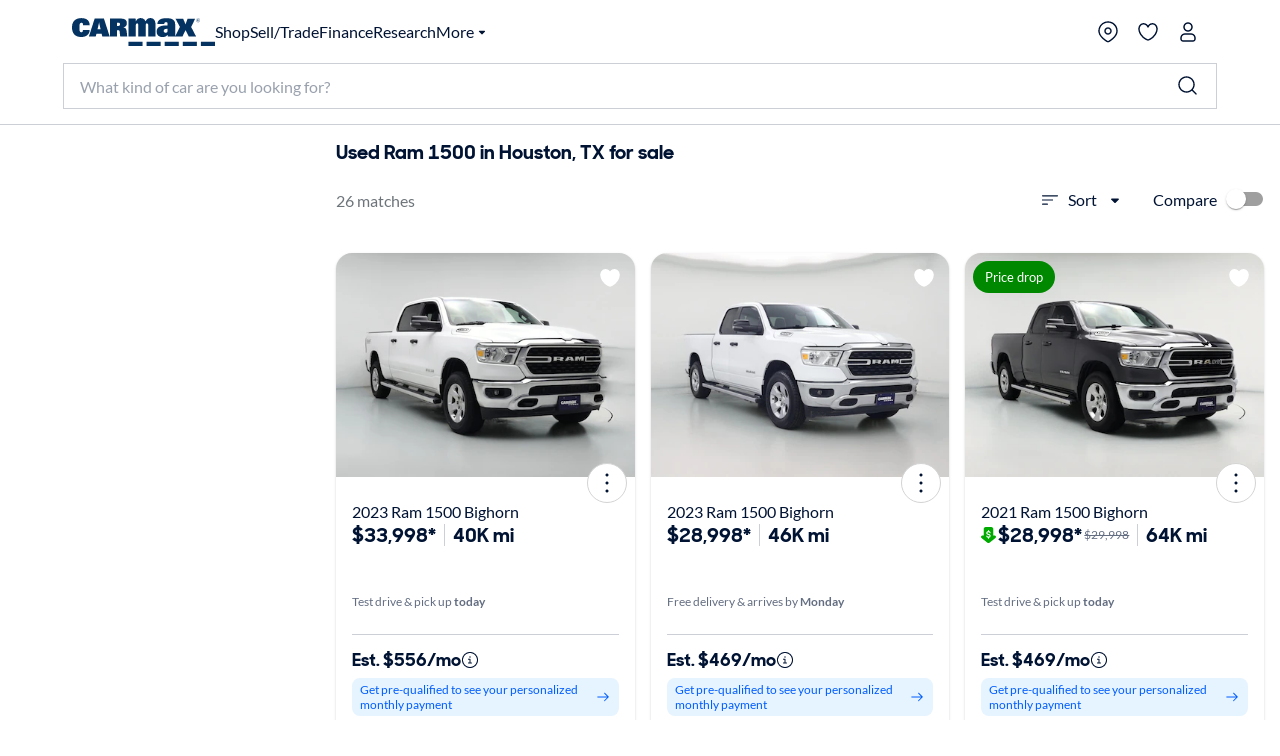

--- FILE ---
content_type: image/svg+xml
request_url: https://www.carmax.com/cars/dist/svg/7025ff81b28414740c35a88c85c9aece.svg
body_size: 1303
content:
<svg class="content-tile--top--content--image" 
    xmlns="http://www.w3.org/2000/svg" viewBox="0 0 256 256">
    <title>brand-icon</title>
    <g id="a356a267-5b6d-441c-8117-721833ec3f2c" data-name="OUTLINED - finance">
        <g>
            <path d="M251.139,93.519l-.079-.276L234.174,50.505l5.3,46.059.22.555c1.926,6.682,2.765,9.759,2.514,11.933-.257,2.226-2.007,5.258-5.185,10.762l-65.05,112.67a21.169,21.169,0,0,1-28.811,7.72L128.1,231.511a40.582,40.582,0,0,1-13.255,6.2l22.313,12.882a32.767,32.767,0,0,0,16.435,4.423,33.389,33.389,0,0,0,8.667-1.15,32.857,32.857,0,0,0,20.1-15.386l64.988-112.564.062-.106C255.621,111.593,255.83,109.783,251.139,93.519Z" fill="#13315b"/>
            <path d="M231.689,99.168l-.006-.286-3.571-31.065-1.921-16.712-3.158-27.479c-1.2-10.414-3.4-12.618-13.842-13.867L130.7.361l-.462-.056-.461.017a54.718,54.718,0,0,0-9.846.875l2.617,11.708a44.953,44.953,0,0,1,7.189-.578l78.03,9.34c.851.1,2.072.248,2.982.4.123.815.249,1.912.365,2.926l8.586,74.69c.131,6.952.144,10.141-.66,12.177-.825,2.083-3.3,4.558-7.794,9.052l-91.994,92a21.1,21.1,0,0,1-2.853,2.365c-.262.183-.523.363-.791.532a21.013,21.013,0,0,1-9.219,3.169h-.029c-.3.028-.592.026-.888.042-.121.006-.242.013-.364.017-.257.009-.513.037-.771.037s-.49-.027-.736-.035c-.429-.015-.859-.021-1.287-.062a21.649,21.649,0,0,1-12.891-6.07L62.5,185.984l-8.485,8.484,26.924,26.924a32.952,32.952,0,0,0,22.357,9.653c.347.011.694.025,1.042.025a33.089,33.089,0,0,0,23.4-9.678L219.728,129.4C231.339,117.786,232.01,116.091,231.689,99.168Z" fill="#13315b"/>
            <path d="M186.358,64.588a18.4,18.4,0,1,1,18.4-18.4h0A18.423,18.423,0,0,1,186.358,64.588Zm0-26.8a8.4,8.4,0,1,0,8.4,8.4h0a8.412,8.412,0,0,0-8.4-8.4Z" fill="#13315b"/>
            <path d="M122.674,146.191a20.906,20.906,0,0,1-6.361,4.377,22.147,22.147,0,0,1-7.648,1.838,24.092,24.092,0,0,1-8.346-.994,26.279,26.279,0,0,1-8.31-4.264l-8.383,8.384-7.944-7.943,8.385-8.385a34.159,34.159,0,0,1-6.324-12.5,39.9,39.9,0,0,1-1.03-12.8L89.288,115a21.525,21.525,0,0,0,2.574,16.7l18.017-18.017a68.808,68.808,0,0,1-3.2-7.1,28.182,28.182,0,0,1-1.8-7.465,19.1,19.1,0,0,1,.735-7.427,16.765,16.765,0,0,1,4.413-6.986,19.443,19.443,0,0,1,6.177-4.192,18.22,18.22,0,0,1,7.208-1.471,23.452,23.452,0,0,1,7.683,1.36,27.383,27.383,0,0,1,7.612,4.156l7.575-7.575,7.942,7.942-7.72,7.723a29.657,29.657,0,0,1,5.109,10.551,36.216,36.216,0,0,1,.846,10.7l-11.472-1.619a19.218,19.218,0,0,0,.258-6.36,17.042,17.042,0,0,0-2.1-6.215l-15.958,15.959q1.764,3.531,3.273,7.391a27.819,27.819,0,0,1,1.838,7.8,20.875,20.875,0,0,1-.845,7.832A18.18,18.18,0,0,1,122.674,146.191Zm-8.088-8.089a8.161,8.161,0,0,0,2.647-6.618,23.263,23.263,0,0,0-2.133-7.722L99.436,139.426a13.346,13.346,0,0,0,8.236,1.985,11.228,11.228,0,0,0,6.914-3.306Zm3.676-45.6a7.245,7.245,0,0,0-2.353,5.957,21.715,21.715,0,0,0,2.059,7.134l13.751-13.751a11.826,11.826,0,0,0-7.316-2.17A9.388,9.388,0,0,0,118.262,92.505Z" fill="#193560"/>
            <path d="M46.537,186.946,21.081,161.49l8.484-8.485,25.456,25.456ZM12.6,153.005l-1.161-1.162a32.854,32.854,0,0,1-9.66-23.4,33.315,33.315,0,0,1,3.758-15.37l10.642,5.556a21.264,21.264,0,0,0-2.4,9.814,20.937,20.937,0,0,0,6.145,14.915l1.161,1.161ZM22.62,110.83l-8.485-8.484L39.591,76.889l8.483,8.484ZM56.561,76.888l-8.487-8.483L73.533,42.948l8.484,8.484ZM90.5,42.947l-8.485-8.485L103.683,12.8c1.433-1.432,2.67-2.67,3.772-3.739l8.359,8.609c-1.065,1.035-2.261,2.231-3.645,3.616Z" fill="#fdd800"/>
        </g>
    </g>
</svg>


--- FILE ---
content_type: image/svg+xml
request_url: https://www.carmax.com/cars/dist/svg/1f266c8f408486d0465fbd0af002c447.svg
body_size: 3580
content:
<?xml version="1.0" encoding="UTF-8"?>
<svg width="64px" height="64px" viewBox="0 0 64 64" version="1.1" xmlns="http://www.w3.org/2000/svg" xmlns:xlink="http://www.w3.org/1999/xlink">
    <title>car-bulb-2color</title>
    <g id="YMM-r5-(with-article-content)" stroke="none" stroke-width="1" fill="none" fill-rule="evenodd">
        <g id="Desktop-Yellow-Screen-1-Copy" transform="translate(-503.000000, -1437.000000)" fill-rule="nonzero">
            <g id="overwhelmed-bulb" transform="translate(234.000000, 1420.000000)">
                <g id="Group" transform="translate(269.000000, 17.000000)">
                    <path d="M45.480003,5.8 C40.8824147,5.98000262 36.7741573,8.72314769 34.8457566,12.9006458 C32.917356,17.078144 33.4946182,21.9842006 36.340003,25.6 C37.5308344,27.0927883 38.1889844,28.9405356 38.210003,30.85 L38.210003,31.15 C38.2078034,32.5321661 38.9802704,33.7990121 40.210003,34.43 L40.210003,36.73 C40.210003,39.844886 42.7351171,42.37 45.850003,42.37 L46.050003,42.37 C49.1570834,42.3644959 51.6744989,39.8470804 51.680003,36.74 L51.680003,34.44 C52.911366,33.8107684 53.6845106,32.5428112 53.680003,31.16 C53.6649093,29.1498361 54.3232271,27.1924848 55.550003,25.6 C58.4984945,21.8523077 59.0020578,16.7334084 56.8403654,12.4830102 C54.6786729,8.23261191 50.2452967,5.62457025 45.480003,5.8 Z" id="lightbulb-and-flare-path" fill="#FFD900"></path>
                    <polygon id="lightbulb-and-flare-path" fill="#FFFFFF" points="49.680003 36.73 42.230003 35.35 42.230003 34.83 49.690003 34.83"></polygon>
                    <path d="M46.060003,40.37 L45.860003,40.37 C44.1038882,40.3627829 42.6047711,39.099482 42.300003,37.37 L49.130003,38.63 C48.4777894,39.7032783 47.315886,40.3618163 46.060003,40.37 L46.060003,40.37 Z" id="lightbulb-and-flare-path" fill="#FFFFFF"></path>
                    <path d="M54.060003,24.37 C52.5545012,26.3156966 51.7446933,28.7099112 51.760003,31.17 C51.7545035,32.0884079 51.0084274,32.83 50.090003,32.83 L41.860003,32.83 C41.4180056,32.83 40.9942555,32.6537436 40.6826561,32.3402671 C40.3710566,32.0267905 40.1973404,31.6019895 40.200003,31.16 L40.200003,30.86 C40.1829665,28.4968868 39.373024,26.2079187 37.900003,24.36 C35.5211204,21.3330895 35.0409956,17.2276821 36.6572458,13.7335434 C38.2734959,10.2394048 41.7129722,7.94704953 45.560003,7.8 L46.000003,7.8 C49.9084523,7.82650865 53.4616364,10.0734908 55.1609889,13.5932748 C56.8603415,17.1130588 56.410041,21.2929242 54.000003,24.37 L54.060003,24.37 Z" id="lightbulb-and-flare-path" fill="#FFFFFF"></path>
                    <path d="M64.000003,8 C64.000003,8.55228475 63.5522878,9 63.000003,9 L59.200003,9 C58.6477183,9 58.200003,8.55228475 58.200003,8 C58.200003,7.44771525 58.6477183,7 59.200003,7 L63.000003,7 C63.5522878,7 64.000003,7.44771525 64.000003,8 Z" id="lightbulb-and-flare-path" fill="#FFD900"></path>
                    <path d="M55.000003,4.8 L55.000003,1 C55.000003,0.44771525 55.4477183,0 56.000003,0 C56.5522878,0 57.000003,0.44771525 57.000003,1 L57.000003,4.8 C57.000003,5.35228475 56.5522878,5.8 56.000003,5.8 C55.4477183,5.8 55.000003,5.35228475 55.000003,4.8 Z" id="lightbulb-and-flare-path" fill="#FFD900"></path>
                    <path d="M58.200003,5.8 C58.0106904,5.6122334 57.9042047,5.35663754 57.9042047,5.09 C57.9042047,4.82336246 58.0106904,4.5677666 58.200003,4.38 L60.140003,2.43 C60.3936616,2.17634141 60.763377,2.07727645 61.1098811,2.17012192 C61.4563852,2.2629674 61.7270356,2.53361788 61.8198811,2.88012194 C61.9127266,3.22662601 61.8136616,3.59634144 61.560003,3.85 L59.560003,5.79 C59.3753726,5.97841426 59.1237723,6.08624295 58.860003,6.09 C58.6004711,6.09425925 58.3494519,5.99743754 58.160003,5.82 L58.200003,5.8 Z" id="lightbulb-and-flare-path" fill="#FFD900"></path>
                    <path d="M46.630003,11.15 C46.630003,11.7022847 46.1822878,12.15 45.630003,12.15 C42.2721108,12.2934939 39.5872081,14.9914513 39.460003,18.35 C39.460003,18.9022847 39.0122878,19.35 38.460003,19.35 C37.9077183,19.35 37.460003,18.9022847 37.460003,18.35 C37.6329005,13.945042 41.1557143,10.4091807 45.560003,10.22 C45.8253728,10.2007707 46.0874651,10.2880874 46.28828,10.4626275 C46.489095,10.6371676 46.6120742,10.8845392 46.630003,11.15 Z" id="lightbulb-and-flare-path" fill="#FFD900"></path>
                    <path d="M10.300003,43.4 C8.19232145,43.4101164 6.47402251,45.0929865 6.42000304,47.2 C6.44068016,48.2049552 6.83250693,49.1667118 7.52000304,49.9 C8.22041781,50.698391 9.22796934,51.160337 10.290003,51.17 C11.3140908,51.1611159 12.2912384,50.7392478 13.000003,50 C13.6989251,49.2821884 14.093095,48.3218472 14.100003,47.32 C14.0486255,45.2069898 12.3621745,43.4986368 10.250003,43.42 L10.300003,43.4 Z" id="car-happy-cropped-path" fill="#053361"></path>
                    <path d="M12.150003,47.28 C12.137744,47.7692866 11.9371422,48.2349694 11.590003,48.58 C11.2582773,48.9511544 10.7876596,49.1683625 10.290003,49.18 C9.78771274,49.1607279 9.31636239,48.9323043 8.99000304,48.55 C8.63820002,48.1819641 8.43208223,47.6986534 8.41000304,47.19 C8.47197608,46.1957296 9.28409263,45.4140132 10.280003,45.39 C11.2810674,45.4636331 12.0724813,46.2678808 12.130003,47.27 L12.150003,47.28 Z" id="car-happy-cropped-path" fill="#FFFFFF"></path>
                    <path d="M33.850003,47.28 C33.8598253,48.3028061 34.273129,49.2803592 35.000003,50 C35.7132616,50.7602791 36.7075407,51.1941463 37.750003,51.2 C38.8069761,51.1900414 39.810093,50.7320967 40.510003,49.94 C41.2047971,49.2097408 41.6038914,48.2476386 41.630003,47.24 C41.5761153,45.1368414 39.8637948,43.4554932 37.760003,43.44 C35.6507006,43.4910841 33.9437814,45.171743 33.860003,47.28 L33.850003,47.28 Z" id="car-happy-cropped-path" fill="#053361"></path>
                    <path d="M37.710003,45.38 C38.7097877,45.3988888 39.5276838,46.1819807 39.590003,47.18 C39.5703267,47.6921428 39.3640381,48.1794105 39.010003,48.55 C38.6818398,48.9285823 38.2107379,49.1532616 37.710003,49.17 C37.2123464,49.1583625 36.7417288,48.9411544 36.410003,48.57 C36.0665323,48.2233732 35.8695943,47.7578835 35.860003,47.27 C35.918088,46.2643467 36.7150285,45.458837 37.720003,45.39 L37.710003,45.38 Z" id="car-happy-cropped-path" fill="#FFFFFF"></path>
                    <path d="M17.200003,30.66 C16.050003,30.66 13.680003,30.66 12.840003,32.86 L10.540003,38.08 C10.3825138,38.4018052 10.4092166,38.7832741 10.610003,39.08 C10.7978663,39.365348 11.1184029,39.5350438 11.460003,39.53 L36.560003,39.53 C36.8980677,39.5316321 37.2140692,39.3623456 37.400003,39.08 C37.6007895,38.7832741 37.6274923,38.4018052 37.470003,38.08 L35.170003,32.91 C34.320003,30.66 31.950003,30.66 30.810003,30.66 L17.200003,30.66 Z" id="car-happy-cropped-path" fill="#053361"></path>
                    <path d="M33.330003,33.66 L35.000003,37.47 L13.000003,37.47 L14.700003,33.62 C14.950003,32.99 15.420003,32.62 17.200003,32.62 L30.800003,32.62 C32.600003,32.65 33.070003,33 33.330003,33.66 Z" id="car-happy-cropped-path" fill="#FFFFFF"></path>
                    <path d="M32.000003,50.73 C32.1225086,50.9659505 32.1460154,51.2409711 32.065329,51.494289 C31.9846425,51.7476069 31.8064052,51.9583683 31.570003,52.08 C29.244375,53.3370355 26.6529914,54.0225867 24.010003,54.08 C21.3637253,54.0234029 18.7689087,53.3378503 16.440003,52.08 C15.9484696,51.825949 15.7559521,51.2215334 16.010003,50.73 C16.264054,50.2384666 16.8684696,50.045949 17.360003,50.3 C19.4008283,51.4115837 21.676818,52.0217134 24.000003,52.08 C26.3232433,52.0220953 28.599321,51.411942 30.640003,50.3 C30.8769286,50.1742976 31.1544184,50.1490374 31.4101472,50.2298928 C31.665876,50.3107482 31.8784063,50.4909413 32.000003,50.73 Z" id="car-happy-cropped-path" fill="#053361"></path>
                    <path d="M45.330003,46 C45.2674816,45.6427344 45.0191104,45.3459622 44.6784486,45.2214745 C44.3377868,45.0969869 43.9565889,45.1636966 43.6784486,45.3964745 C43.4003082,45.6292525 43.2674815,45.9927344 43.330003,46.35 C43.4244984,46.9462794 43.4244984,47.5537206 43.330003,48.15 L42.250003,57 L5.82000304,57 L4.62000304,48.24 C4.34555186,46.3731483 5.02970619,44.4936034 6.44000304,43.24 L7.81000304,42.24 C8.15031015,41.9851533 8.29227335,41.5429924 8.16392294,41.1376754 C8.03557253,40.7323583 7.66497279,40.452509 7.24000304,40.44 L3.94000304,40.44 C2.92000304,40.4 2,39 2,37.87 C2,37.17 2.63000304,36.93 3.17000304,36.93 L4.80000304,36.93 C5.83256181,37.3734707 6.83473812,37.8845806 7.80000304,38.46 C8.04517587,38.5940859 8.33526916,38.619469 8.60000304,38.53 C8.87496983,38.4333431 9.09408342,38.2215333 9.20000304,37.95 L11.740003,31.45 C12.3907598,30.0614526 13.830606,29.2182278 15.360003,29.33 L31.660003,29.33 C32.2122878,29.33 32.660003,28.8822847 32.660003,28.33 C32.660003,27.7777153 32.2122878,27.33 31.660003,27.33 L15.400003,27.33 C13.0331641,27.17065 10.8283483,28.5386014 9.92000304,30.73 L7.80000304,36.18 C5.52000304,34.95 5.07000304,34.95 4.86000304,34.95 L3.16000304,34.95 C2.33701206,34.9060438 1.53218283,35.2026007 0.934475527,35.7700443 C0.336768222,36.337488 -0.00116998004,37.1258368 0,37.95 C0,40 1.68000304,42.4 3.94000304,42.4 L4.46000304,42.4 C2.98318266,44.0496043 2.31305566,46.2687134 2.63000304,48.46 L3.83000304,57.22 C3.93932744,58.211659 4.76275501,58.9710896 5.76000304,59 L6.41000304,59 L6.41000304,61 C6.41000304,62.6568542 7.75314879,64 9.41000304,64 L11.190003,64 C12.8468573,64 14.190003,62.6568542 14.190003,61 L14.190003,59 L33.830003,59 L33.830003,61 C33.830003,62.6568542 35.1731488,64 36.830003,64 L38.610003,64 C40.2668573,64 41.610003,62.6568542 41.610003,61 L41.610003,59 L42.260003,59 C43.2433135,58.9682993 44.0575362,58.2261691 44.180003,57.25 L45.380003,48.48 C45.4935913,47.6561532 45.480101,46.8197551 45.340003,46 L45.330003,46 Z" id="car-happy-cropped-path" fill="#053361"></path>
                    <path d="M12.180003,61 C12.180003,61.5522847 11.7322878,62 11.180003,62 L9.40000304,62 C8.84771829,62 8.40000304,61.5522847 8.40000304,61 L8.40000304,59 L12.180003,59 L12.180003,61 Z" id="car-happy-cropped-path" fill="#FFFFFF"></path>
                    <path d="M39.600003,61 C39.600003,61.5522847 39.1522878,62 38.600003,62 L36.820003,62 C36.2677183,62 35.820003,61.5522847 35.820003,61 L35.820003,59 L39.600003,59 L39.600003,61 Z" id="car-happy-cropped-path" fill="#FFFFFF"></path>
                </g>
            </g>
        </g>
    </g>
</svg>

--- FILE ---
content_type: application/javascript
request_url: https://www.carmax.com/GIchKchhIvNz4/sKeI/WhgxW92UiM/X1Ew0bLfNQwQJp/aioUXzp6AQ/dm1MY/z1tBWA
body_size: 176706
content:
(function(){if(typeof Array.prototype.entries!=='function'){Object.defineProperty(Array.prototype,'entries',{value:function(){var index=0;const array=this;return {next:function(){if(index<array.length){return {value:[index,array[index++]],done:false};}else{return {done:true};}},[Symbol.iterator]:function(){return this;}};},writable:true,configurable:true});}}());(function(){Ud();md6();nN6();var nn=function(KQ){return void KQ;};var Nt=function(){return ["e]JvW,W\x3f","U\" 9\r8JXHSJF6Y#=*","RV)","J","F7L4","H]","*","\x07VW",".9f","\\K8Q\x3f7","\"4\"8IVA","n{[RL*","rQ|`","\v>\"]SA!_P9$4","{ELd.H!\x3f;D]V\tS","EVAN.GD,_(.<","\rvpd4>KEMUQvJd!=\x3fZ_NLC+V..&\v%T\fPCVJ8#\"$I\b^G1Togr2M^B\"JH<W!t&.IEKHNUP0[93 \ncJV_FW09#\x3f$\bEY\x00FK=L$5!L\x3f_SCANAK~Lk|m>KEMUcL4**\v-V{HIX_xLc9 \n8ZDGNAc#\"$PLv\'U/5#J;GEKN\bC\x40a>#\"$\n\vPCVJ89\'ccLBOPQ7W#z=Lb\r\nDW_Q\x40Q,Q..m_9KNDJYZJ0d!=\x3fZ__\f\bS\x3fJm\x3fr6ZF\fkXVF*=( $QAAKpP,)\x00%&Z^T_G\\rQp-.\\\x40_ZK;h\x3f5\x3f9QMX\\]F*Q\"4ggT\rAhW(t9\'ML\b[LC+V..&\v%T\fPCVJ8#\"$b]W\\IdC0v:Y*XAEAHGJ,D1x$\"MCENA\x07r[p;a8FRmNAD*W\x3f&3F\v6IB]TzQ;J,. iZD\fE\\v*J$4(0*TMz1GJ\rL\x3f3!O\\]F*Q\"4ocC\b_XHW;L8(!DBTGN_W\x408Q#\x3f$MCPCYG\t,6,.\b>T\b_FH;J,8#qWGUUL9M\x3f;-\b.L\t\bMZQ\x3fZ!\x3fuE{\vPanX*J4!)L0\v\fPD*[%r;M0WQTGL1Ve.cgJV_FW09=9vULBOPQ7W#z<L\x3fZZA^(Y\x3fz Y9PC\nJ\\Q1L4**D\"[EETVJ8;e=^=ZI\fkXVF*.(*\x3f\x00^\nJ\\Q1L4**Mg_AMQY\r0D1MpMEQHLvYax\r%\x00GZA]HS\x3fT8\x3fu(cT\bOXN\frY0<:\n(A^JQrJa\x3ff\x3fQJV_FW0C9#\x3fqTF^VW_\x07rY\x3f=ueI]H\x40wE09.(\x00E\rAVQ+J#!;;PR\\R|,((^\x3f\vULAAD.>a99VX\f_GJUP0[93 \nk\x00\x00_GFK=L$5!D2^JY\\]F*Q\"4o\x00c_SLR[BcC0a)L,Z]\f\\]F*Q\"4gM0MEQHQ6Q>\'fMp\x00ICWL|G4]..a.xCKNG\\.]<cvIkvcsfMpSLKx\"t,\'\x00F\bOXv_p-f_=ZF\x07U,W95;;G\nJ\\Q1L4**YBTGN_PW;Y9\x3fgbMNDJYZJ0\br;M0-\n_AB\t|L%( iZ\nCANAK|ec< KY\fFK=L$5!L9_SW\fN]A\tv^84,\"FP\nA\x40*M\x3f4o#[{SEJ5]e(cb\vYXNC+V..&\v%VPV^8M#9;\r$\b_\fS]R\t+.s4*\b]RYA~7ea(cbMAW\f[W1Oo{rY\'X\\HT_XHS\x3fJm<r\beZV\bILU\v(Y!/*_9\\DVTQ\x40x\"8%(\n\fNY\x40\fx\"t,\'\x00B\b.lD)Y$.mMtCAI_S;>t;*IXP_GM;Ver)%\\XKTYG\f%Vex!3\nPFwEdvg>KEMUQwC#rm#GFPr[d\'fMqCAI_S;>sa#F\f\\]F*Q\"4gb\rNR[F\x40cLa/gb\v\f\\]F*Q\"4gb\rZTPO]0o.\'$\nPFwEds2\x07cPV]XNS\x3fJm;t\rc\x40XWSlL0N\"1*Fg\r^PHO\tC+V..&\v%^\\V\nUP0[93 \nk\x00_HGP,Vm4*k\x00BOPQ7W#r*H$_S_\fN]A\t;\"s2Mb\vZTPO]\x3f,e.J\x3fM_\fU]\\\fdWes2b\vNDJYZJ0r;H9ZM_LA0o):;FUA^\"GD,Loa=\x3fZ_\\]F*Q\"4g\vgJM\\Y\x40&]./;\r%\n\f\x07Q6J\"-o\n.\btVHA\r|(4**GCSD2J(;+k]_JST\x07w$<gF(EAH_VA|pg!M0NNAJ)pgr\vb\x40CKMQZ,]9/=\n0\x00I]Q_KEJ7\\mjc\x00$M\v\n\fNC1Je\x3fa\t.\x40^\x40\x07\x40pY\x3f=r\rpMJR[Dc]c>*\b.IEAU\r\x3f6,.kn\f[]V\feQ+r:M0NQ\x07LUw[\"4;\r%M\nV_FW08\'2\r-^\n_ABc(t\"\x3fGU\r__\x40\x400Lp\x3fa;8FE__RW9(6<kNNAJ)pgreMELU^7^ex<8M_\x40_`Q\x3fJ9xrYvELHD0o9 \t;MEA^S\x40pY\x3f=teABT[PM\x40.\x3f\x3f\"FAABwE(6<iMEQHc(t\"\x3fGUD<J8*;LiMEQH\t;,((MpABPP*Q#=m_=ZG\x07QrJa\x3ff_\"\x00JU^D2pgr\x07eQAA\nZCvVp\x3fa\x00$MY^U2]9\x3f+FqT[DWJ]A;\\3*\b/TR\n[Tc=s,\v%A_Q_JA\x40*M\x3f44*]TY_RW9)5!qUKTNX|L%( iK\fGJU;kr!YiG\\TVG\x40:a\x3fa\t.\x40^\x40\x07SGM,W:xceZVY_RW90\'2>KEMUzvLa(f=ZA\x07H;L%5+H%K\\MNAD*W\x3f*9pNRUWnpg!M9\\DVTQA\v:]!\x3f(\x3f_QV\x07*P\x3f58FvKTL*]\x3f;;\v9XZTPO]x\x3ft\"\x3fGUVQ+J#xceZVLZA~\baggNAJ)pgreMELUY\"\x3f\x3f;9\n\x07vJc7*#L\fNAJ)a(a9_AMQg\\.]\b(=\v9^\neL_QZQ;J,. kGTW\\Q~H\x3f59\r/\bPS\x40ujz\"\x3fGUXUeN,(o\vv\x00_\bN_ZQ;J,. gPV]X\bL8o.\'$\n\f\x07Q\'H(s=\x3fZ_H_^\x40*P\">rF\x3fZ^S]A\v\x3fJ*g J*OVVI;_,.*Y%D]\bJJED,$g J*O\nV_FW0$e&J/FThQpJ():\b\x3f8I\\AgLZ\v(Y!/*H9XFT\\NLG\v0]5.\v(Z\nCANAK|pg=J&\\YK^W\r, \x3f;\f$J_\tG\x07rJc;=v\x00GX\x40A\t,)\x3f#,\\TT_IrHd`&^c\\AN\\Ac92=\v<TC\n[T0]:z;mCVU\x077L((.$\bCAI_Q~Q>z!\v\x3fVI_UY\x40=LosceM]A]G\x40cV86#H;_UWQTGL1Vmgb\r^PV^*J4 \x07qsyGJ7Vm.iBcREN[i1[p.U_SQxe(a\"I]HC=\\FcLhH9XIWP_J=9|9bZ\\YMI_GW\'}#.=\r.AQIWwE+/!\x07\x3fG_iYG\f%N,(ovRKW_\x40*Q\"430\vC\nN\bC\x40c#5=\t*\n\x40_VQ;\x3ft.,Z\\GUCI;L$5!Y9\vNDJYZJ0\'r;M0\x40XWA\\V9(&8KsJPH\bJ=o( \v\x3fTUl\bN_UJ,},9\'LZ\\YMIXQ6Q>t=8\\\nXNC+V..&\v%VfP\nZCvLd!99VZ\fPan7^e(f.]CJF\x3fT!r;MpN\\]F*Q\"4mYvQAAUQpV(\";M9\\DVTQG7^e{&fPVK9L%sf=ZA\x07\\\t0+/!\x07\x3fG_HY^8W\x3frtO`E\nV]B*Pvs&cREVQr]ds=\x3fZ_H_ED2M(g;\x3f.+C\n^]\x40c|v=_9\\DVTQA\v(Y!/*Y=AU\n]A\v:W#\x3frE{ZZLHGP,Vm4a\n.\\\fJG\fA\x40*M\x3f44\n.\\\veG\fUP0[93 \nk7\x00_HGP,V6,.\b>GKSr\\\"4*^jFULV_FW04t\x3f$GE]JArQe8cF(FBPHPQ1Jov4*]T^]PJ0^$=:*DTAN\frQe>cF(FBPHPQ1Jov4*]TC]PJ0^$=:*DTAN\frAc>&;IHj[V8)v#Hi1M_AHGJ,~84,\"F\rL-(4**GCbOPQ7W#g)%\\XKTYG\f%N,(ovTNDJYZJ0pg;;GWNWQp[\"4<9KEKHJA\x40*M\x3f4nE9PV\x07L\\\"Do*\n.IEKH7FK=L$5!FvKVZV.T,#&TMVRH;d\'ceICO\x07FK=L$5!L\x3f_SCANAK~w/0*\x07\x3fX[TPj\\Q1L4**+-IgSN_G\v-]9\n=\v\x3f\\HT_>U\r*)suL\x3fXwnTHGJgp>cc]\b6VK;J,. \rFRPS]\x07wa.a9\\^PCVZ\'\x3f,eZTENGw9\'ce_CEJLUP0[93 \ncJV_FW0C.*\\\vPG\f`v\x40c*=\v\x3f\\HT_XCv\x40c*=\v\x3f\\HT_]P\tv^84,\"F\rAVQ+J#z;\f\"U\rd-A#9.IEKHLK\t;,)6\n(KNDJYZJ09v=H%ZGM\nEJ7\\mjrYv\fSLcW1U$)*Mp\x00IC[L]\x40)5r<L\x3fZZJ\t7v(*>FA\x40b;V((.$nDJYZJ0\x3fspq_AB\fpL%\x3f!Lc]_GN\\KvLd!=\x3fZ_N_WJ0]r.a*]T[_]\x40&Les2Mb\vt\fXXCvZa6cF\fFTV[\\W|a<ggBOPQ7W#rf9\\DVTQGM7K0sfH-^JN`Q,Q#=mHc]_GN\\Kv6(*>FUY\x40=Lm*\n.IEKH,Xwa\x3fa.[\fBOPQ7W#r;M0\x00ICHL|G4]..gbZM\fgJUJ,;;=D%VA_HXV\v.M>2g\nbMZTPO];\x3f\x3f99M\rFK=L$5!D\x3f^JBU;!\x3f!\x3f_LA0(t\x3f\v;^\nM\\Y]7Vm(f.]CJS\x3fT8\x3fr\ngUKTo9\'=\x3fZ_N_WJ0]p{H\x3f\vUA\x07RI+]>gH!XXCKNG\\.]p!,\v%\\CQY\\WdRa(*.WQTGL1Ve.f\"\x00ELSU,];gH\x3fAB\nTKQc\ba.\'\r8X[TJNLGM7Kc<%GKSrL%3<J/FT\x40Q6Q>t+\'OPP_L]P2Ta.\'\r8XETPRW|V(\";Fg\x40XWABcN\"3+D{Z\\YMI_GW\'}#.=\r.WKH4RF6scE\x3f_N^V\x07RW~Jm3!D\x3fAB\rc\x3ft,\f*iE\f\nX1.;#\bc\x40XWx$)^C\nIZF;|sfBm^\\YMI*AxcN\"3+D{_UWNC8M#9;\r$\x00_NZVp\\\"4*YjFGEHQG*P$)a9m_PHVV\bt,\v&DTPS]7^ex;\f9_\x07LG\v*A=\x3ff#GFN_RW9\x3f\x3f;9\bELSW(Y!\'c\x00\"XPPYv]=]=.&\v%LNDJYZJ09s4\r-^\\YMI_WJ0]d.\'$\bELA,92&p]_GN\\K~]e\x3fc\nb\rZTPO]\x3f9#\x3fvT\\YVU\t\x3f,((Y\x3fZZJ_\tG;#|iL9XETPRW|V(\";FgPV]LEJ7\\mjfHjWFLBUS\x3fJm4r#[PH\bvK*J$\x3f<J\'FVPR\\0pjtIfJR[LcL%3<J\x3fQtJNZ\x40-c#\x07cvRKW_\x40*Q\"4t\r-^\nCKUc$t;2:GR\rHGP,Vm\x3fgF.L\rU\r79(6($\fPR\x40\v.J(,f=ZQ\x07F\x3fT!r&HiIEGR=\\F|a9r\veI]H\x078Q#;#\b2:GRJZCvMk|,M0NPR\x40\v.J(,s\reIEGR=\\FwJ(.:%VMMRQ=P5,HjF\nM\\YGM7Kc*==JABSRI2A5,M9\\DVTQV\r7+3!\'Q}KYXN\x402K(z&cJM\\YGM7Kc*==JAG[PMW.s=\x3fZ__YZ\v=Y99\'($\fVI-]63)LjELHD0]:z\n9ZNJ-L,.*\t.\\SS[J+Lm9.(\b^VZK\x3fT!#mMpNPR\x40\v.J(,s\reA_EVJi1[d(*>FAC7V,6#\x07KYG\fN\t\x3fZ\x3f/\x3fq]_GN\\KvLa(f-ZR[\x40cL%3<J\x3fQtJNZ\x40-!\x3f!\x3f\x00_Oe`\x3ff=ZJ\x07[L-9(6!%ZXAI*VxeQ+r!J\x3fQ}KYMQ6Q>t\x3f.\x00KRI2#vm\"I]HC=\\F|k|;\f\"AV_\x07Kp^$4.\b\'d^G\nED,$g!_)MPOG\fZxo8=*\n\f\x07OY|[\"4;\r%M\x07LG\fx$t;2:GR\x07,p3a\"I]HC=\\Fxe3r\n>DLA\x3f$e&J(EAH_ZJ06\'t.]CJQ\'H(g;H*XICC\x07La92&eMELU\x070]5.mH\x3fAB\nTKQcQc<&\n*DHhUUw92&eG\\TVG\x40vYd\'c\x07$X]AN\tC+V..&\v%^\\V\nZCv92=\v<T\fN_G\\.]d.\'$\bE\n[T,]9/=\niZTEQScLc.6.\nTGUGL0M(xrYvE]J\fQ6Q>t!3E\n[T|J(.:%T\fN_G\\.]rr;\f\"CR[Q6Q>t.,K\\EHQ6Q>t\"\x3fGUVQ+J#xc#[J_\tG|]#>mMqTF^VW_\x07cp.a2MHW\r*P$)a\n.\\\fV]CXr^$4&#LNDJYZJ09s4$\x00GEHQA*P$)a9m_PHVVpT(4(#[\nVLs\x3fs4*\bTNZVpL\x3f#\n\n\x3fATWan7^e\x3fa\"I]HC=\\Fcp.f.]CJ[L-.5\"\'\\T\f__PJ3H!\x3f;\r$T\n[G\x40,t\"9fH^M\bJ\fN\t=Y99\'^-FRPS]\r*6< c\x00ICHLGM7Kc.=\\CM_I;V*.\'IzMZ\nJ\b,6,.kELSQ,A\b4;\"[jVgJZCv]c.=\x07K\f\x07^(Y\x3fz!Y.XK^IJVQ7W#a&cT\\YVUc#t;;JR[JcVc;=p%\x00T\rGVQ+J#z 6\x40CKMQ]\x40)\b(=\v9^\nXHVTD2.;;\x07#VIEP_CQ|0v+\'OPP_(Z\x402\\w<:\n(A^JWr]d!=\x3fZ_NZVp\\(6**M\f_SVW\x3fL\"(u*cV_FI*v,7*^9ZFT\\N=\\Fd]0vm\n.\\\x07LGM7Kc7*#L[L-,((Y=AU\nXU#Ea\x3f2>KEMU\x40vLa(fc]]H\x07LAY\"Js.a\b.OELW\r,9t#%\\Y\r\\WvN,(ovF_TDJ\x3f;6L9_THJVu#*9vsTyVQ+J#z!-FRPS]09v=H.ZFKDwC9(6=ZQ\x07hL,sc\x07vGEVVX=Y99\'L\x3f_SCANAK~N\"3+D.^\\YO_WJ0]r(g\x07bLxCKW\x40\x40pJ() \b=\x00R\r[\x400#v M6]_GN\\K~We.f9\\DVTQUP0[93 \nc_SGEHQA*P$)cvZVQW]Q-\x3f\x3f;9\b_AMQcW1U$)*Lc]_GN\\KvWa3f=ZE\x07D.H!#gg\nBOPQ7W#z:L\x3f_S_\f[]\\\t78v,HiMIP]G\f#^84,\"FG^0,v H\"Z]GSGM,W:xcb\v]RUWn0sf6FRKTVF*+/!\x07\x3fG_\f\nED,9g L9^I[X\rv^84,\"FP^(Y\x3fz&_9\\DVTQA\rw:(.c^NDJYZJ09s4$\x00\nDL*[%r;J;MGN_]\x40&Ld!,8\bHGP,Vm3r\neGCPI*xrLc.Y\"Z\\J_\tGj+/!\x07\x3fG_\f\nED,9g L9^I[X\rv^84,\"FPXHS\x3fJm4c\rgD\bY]_\t8>v\'H;Z^]BrUa-cg3I\bvJA\x40*M\x3f4oc_FV[\r8M#9;\r$\x00E\rA\\Wvvs<\"KY\fN_CW;Np.a\n.\\_Y\x40\x40~\bw(*>FQ\x07FK=L$5!Lb\rAW\fYF1V#\x3f,\"FMTQ]D(Q*;;\v9_CANAK~V86#_=ZP\x07RS7_,. eG_J_GL1Va(reNWAYZS;l4**H.K\\VN\bW;L8(!\x3f9Z\f\x07\fd]sjpIzL\bN_G\\.]1&m\n>DyG]R8M#9;\r$\x00_HGP,Ve;r\vc\x00\nWANv+/!\x07\x3fG_NY^,]9/=\nk\x00\nMRUv+/!\x07\x3fG_\fNXHC1JeatM8AEGRYG\v.J(,reMIP\nPD-]mju\r-^\nDW_rB;V9.*TA_TEL9Y95=M0_ABeZ\x3f\x3f.6MEQHQpY/(:\x3f^\nCANAK|#/#\bbMKPW_Q,]9/=\nkPFHCQv\x3f\x3f;9\nJ[\x07ZB\x3fL\"(a8ZpC_Ga\x3fL,t(\x3f>AVLGW1H4\f.\b>[AD0\\>xcF&JXH_S\x07\x3fJ.2&.\\DV_S\x07<Q94*8TIUVI|o*#\x3fGCI]U2Y9< & MCWS]\x07r8;\t\'~TVI\\K|o- }B\n\\_I\b]\x3f)&\v%:ABP,\fe[,)*DxLKPW_SVK:w(*>FPGJ.d\'2MgL\rX\v\x3fH=66L\x3fAB\b[TP3]#.<M6ZA\fBOPQ7W#rf9\\DVTQR\v\x3fH=66L\x3fAB\b[TP3]#.<M6ZF\fBOPQ7W#rf=ZP\x07\nN\t,6\'t9SGEHQV0]:z\x00-KCA_pD0N,)gTgFC_pJ0L(\";LiMSCVS\t0(t(\x3f3PEATZJ0o\r\n&\f:wUAXTz,]#>*.wXJ\\\feLp!9%GC__T\x40*h,(.\t.MC\fT_fky\n  m`u#lrz\nfH9FUAHA;*\x3f;4*I\\ANA\r0%=mu{h4}aj\b\b34o}\rGJED,\"g!<VgWBIA\x40;V;!*\x00\b\nXB;L5!.\\MQB2\nosc\rvVAN4KQ;V>3 \ncTtf}=lA;Z8=.LTV_lL0^\"xf_9KSGAT\\Wl\"t(\x3f&ICEWG\x40,$t*7{za~.e`|\b34o}\rVK:]\x3f\x3f=VqVAN!RW\x3fU(.*cdjw0`n|\b\n*3ztve&vgtd\'2\"I]HC\nA\x40*M\x3f44;~TJ^A*;\x3f!\x00$TMJO_\t9H8\b*\n/ZTV\x00W;V)\x3f=9\nT_QVB.M\f*\n/Z\vV\x07VK:W\x3fh3%D]\b]F\f]#>*.C\nH]A;J((}7]]HG\fN\t*#\x3f7v\x40aVUZV;,6#L\x00\bTYxw.;;\x07#^\x00WQTGL1Ves4.]CJa,N\fw.;<k\x40CANAK~[p.a.\\k\x07CIc^84,\"FP\nZCvy\x3f(.e[pVHJ\r*d(*>FPGYl=1&)%\\XKTYG\t,6,.k_QV*\x07#/#\bqT]_\x40_ZK;\\o{r2M^B\"JH<W!|i%Q\\FUL*]\x3f;;\v9+TMPaSse7L((.$\nlSK+T!{rb\r^PVJrQa;cv-uG\x07P\t2lkt9SXB\r;(t,\'\x00E\r_]\x40&LajrYvJM\\Y|G4]..gbW\fAVQ+J#a,YjGUTHIC1JeanL(K\x00_S_PD2Te\x3ffMeG_AW\r+=/<\fcGEVV\frMc6*\n,\x40\x07=ljf_6IEGRYG\f%Tp{H$K\\LBSRI2A6.=0NYWK+T!{reMEQHvYp\x3fa.]CJXj<R(9;L*_\t\f[XW;L8(!-FPHV\bHL8!s;\f9_KG\fA\x40*M\x3f4o6\v\x00n\buXOY8M#9;\r$\x00E\bHXHL89s4\r-^\nBPH]B|p.6.NPVQ+J#z*L\x3fZZLA08%(AVU\\Q\'H(t;\vZXJ]_PD2Te.fJ8ARAI\bov(*>FkXVF*pgr\nmP\\GU\x40Q,M.. mP\x00_N_PJ0K9(:\x07\x3fZJ[V\fr\x00;\x3fFvK_XFS`\x40*pgr\nt7ZCEC_UW1Ue.f^i7ZVQW]Q-pgr\n7\n\x07o\fKfL\"qd4;LtLM\f\r\x00wr`\f\b*XT\x40NrW,Y4~`J\x3f[E\fTX\f\x40vLa(f^=AU\n\fN\rs3-FRPS]\rwC92=\v<VFTS%JU;}\x3f( cTa_R[ZA~Y9.*\t;\bEKVV*J89;9\b_KT\\ZQ;J,8#kFBP[P\x40pd#!D$LTV\\<]m3;9J]AQ]J0,(=2VGSN_GV~U8);D#^T[Qhv\'U/5#J\"MCENAxvm7*#L\f\fr^p6TZ[\fHa\x40n\t68rfH;Ka_PV_wD*]3\"\rZ\\ENY\v,]>5#.gAPS]Vvc.&\t.,G_A\x07\r0]:z\v\x3fPU\"GW7V*rfH2KFPRSRQ1Ja>re[RTO]T\')\x3f9\r(eTIUJ\t34t\'9_PV_2\\K=M\x3f(*\n(FC__D0_8;(gH\nV]B+Y*\x3f<HKQTVGC1J v7Y2X]BAH0T\x400LareXAr_\x40L1Va.a)]APSA\x40*M\x3f4mH0[\vR\x40F.Mw>3%D]\bN\v\tUrT,`8H\'[\vF^9D14:\b\'Z\x40RW]]\x40*%v:qPR\x00=U2\bv:/LNCJ\tV#v9..VY\x40\x40|]#>m^9\\DVTQG\v-L\"*gM6\x00ICe]|Xw9s2Mb_CANAK~^84,\"F\rAVQ+J#z;J*X]][L-,((&FEW\fN\rwda,8\bN_GcLc)*\n\x3fZ\\P\n_CJ-L\x00\x3f<*MG[_\r*9jce\bI_Cp[!5<c_REId[,)*F.LHGP,Vm.a\x3fX\rG\f\t*0sfMpMEQHC+V..&\v%^Z_HGP,Vm.a;DH\fNZVrY\x3f=:\t.\\B\rG\f\f#est",")\"MUeJrUY.1 -","8F","","l\f-","2MGMY~J*Q\"4\n.\\",">*\x07$Mdvs2\\H.W#\x3f!","BW*","/;;^","\b^\t",".lR;Z)(&.wBGHCQ^84,\"F","EW","vcHgZ\b","CD9]/6:","","RSZG7T$.67\x3f\\T","\'","\x40O-g\x3f","^V",")_TF^ZS;J,\f9","K9;=ETWN^U","ED2M(",")C","L","=\\../N]EIGJ.^%,,>\x07KWHe",">.Q","V\x40","_YMY","PU7Z];\\","=\\..\x00$\'X^EIUDi=<,>\x07KWHe!AJ3Q>\x3f","99","A;T9;\v/","W\tK",">*\"M\\KN\\K",">UC-[\x3f\x3f*\n\bFGEI","PASF\\o\vxmv","","\x00\"X]EC\x3fRH;","5]4> %","\\_\fl\n*95G_J_GL1V","YwSI.WD*Y","7*\t$Q","T\x40*l(6*\t.ZHl_W\x40,~\"(\x3fX^WN","A\x400\\((*y","\\ETIK\n","T^G,]","\v\x3fNXG[ZJ0",".V","WRA\x40:o\"($9\x3fF]MTvW,W\x3f","ZGAG\x00","lV:l\x3f;,","iRW;\\5=."," Q",")\x3f;\"","!;!","D=[(*;","\x40Q","V,\\","WD\'w+&\x3f","QLf\"xbf==)H","H;N","_XJ^Dv=W=\x3f\n9Z",";DHbOP","\x07VS","*W89\'\x3fZE","","qdN`Q,Q#=,","F2Q(4;<","[JK=","\x40\\0L%\x3f<\r8%XTAY{D-P","\r","IZ+gRYbg`h\\S#]",". 49EXPS\x07V","FVN","^","V","_>-<7\"FPHhP\x407N(>","&\n%ZfM^["," X","\x07#FVA","]^H\x3f","{CI;h,#\n9Z","(Z^I_>QO","dz4DIEMLF1\\(\x07o","\f*gFJj\\U;J9#","}-$B[_\x40:m\'k\\CMTQ1/\x3fo%GUA^QPJ0L,3!k\x40PV[G\x40,Km5:8LTUQ6]m.\"V[T\x40p","QIWo\rp(;\x3f7\"\fM","HBP;K9*\x00\"cT]i\b\x40Q;U\f9,8","O(8$\r\x3f$|rt_Af1V#\x3f,\"F","","I_\x400Q87","\n","\t$[TQJ",".5!\x3f]RPU","7 \n\x3f",",\v&ICA{ZA","R6](6","W;_$5!","c_VW\x3fL\"("," !KE","X",")\x3f94\"M]v[ZJ","\f\x3fX\vx-","K%3)","E","DL:L%","*tM","EJ7[(-","&ZK:W:)o).APjR\\;Jm\n#,[A_~\b]D3Q.z\r%\b}MXRW\'","<9","Y^\v","UALP\x40Q5\x3f#6*A^","CD9]","= ","8]99\'&21MEt[RH-y=3","V+K=\x3f!\x00.{EEH","\v8XD","<#\v$","%","\v%GP\x40_W","VAN>DKJ\"**\x3flTWYZU*W\x3f","H8",")LH","BT[]","-.\"mITH\x40V7W#=$","TJ^","8A","CET\\H","Q;\x409;=*","\t)J.`"];};var wR=function(){return ZN["window"]["navigator"]["userAgent"]["replace"](/\\|"/g,'');};var jk=function(f5,hW){return f5>>>hW|f5<<32-hW;};var ZN;var gZ=function(Vk,H9){return Vk/H9;};var z9=function(zT,DK){return zT instanceof DK;};var Q9=function(Dw,dk){return Dw<=dk;};var Ot=function(){return xV.apply(this,[Kc,arguments]);};var sR=function(){return KZ.apply(this,[d8,arguments]);};var YB=function(){FB=["=7&",".,1J\rJ+U,TDp1\fUJE2~\'^\bB1Q-\nC","<N>\\\n[I5p\fPyWY)\x3f\'\vH+\b[R<\v<X%VYH0\v[Iile\b","S57&<_ IUy","9NL\x00*\v5,<=B8^ \n","2,\x3f$NJ+D$\vJDp7X_J\f(;h\x006D$[R<\vxI_\v\x00Uk0h\f\nN-5\tR5N1\fH\\\tI[50e\v\fJ&.PU3+XOJE\rz\x3fh1-F=_-HSD59\fH-LY\b21,D",">(1:J_-Q\"S^7N7O]\r\fz5-\r\x40","7,","7\x07.",");:+\vE+","\r\rY6\x405",":\n","&#gD5hU!=\v","\v\rN3U3\x07NY\x3f\x00VZ\f<;(!\x07","\x00=\x3f<","\x3fxQ\n\x00\t","\x00o6XT\"\x07.\x07|P\x00","F$\b^_\"","SV","MB1","\t\t\n\x07]:hPU3","=fB\r","\rG6D","+\x00(\x3f%#J3Y%","",";5","+o%I","=\'\x07Y2` IG\x3f<","`D","","+h0T$\'N","i\tS\x07\t","YTP_","3;\"\nO:^","L:D\b_]","W1\bf5\x00<\x07",":",";\f\x07E8","+\rJ+","\n9\f","\nN>^","","N=[(rY4\n=","IE3\r=\v","","E0B,\x07V","HS\n\x00","\tx_\ti","%","(","]2SC9\f1N\t]\r\v","*\x40","\n /*\'\x07B0^\tTD\"4H","D`","\vG:]$\bNv%41","2IC96+U_","\v","(\nL","+\x00B+Ia6VQ)\v*",";\x07U[","\t\'&\vX6C_U3R","UU","+\bB-]\v[Y</<\x07_M","k.",";H3Q","V\"","9_[\b\x3f,","2[D5","\t-4:\'","(4*$","1=fy\x07","\fO-Y7H","f","\vI","=$\x00_","F91VJ\r=;","A0Y/","(1=","(SJ\x00\v \r4*","<N>\\\n[I5x.HW\nE+\r/9!","MJ\f (;;E\rU2VD","HM\v\b;0","Q%F5\x00,4I[\v","OR3\b\b50\r","\vJ","N\n","&53-J,\vF0D$F~U#,&W\x00\x00\t","IG\"",")6)\nj-B xE6\b=\n","\x00H0T$","\n\'E+","JU3\x0796RL&","\x00.*)\t+]:^5","p5\tjB91\fL\b\fA(;<\f\x00\v>1S]91_\t\f\x00U","\tN+d$\n_]5*=_Z\x00\v#0$\v","Q","5WU\n6","","9","e","OC8","K\x07$8-\n +\r+\x3f-\'xy9ZL${1r=\r: =\r:jjr\x07m;\fk{1R =!\x00lZ]`1q$#{s\b8\"\"-p2dW/*9|;\x3f(Hlr2\x07bc>/\b57{1v\r8$)8l$o%q\'x/Fx_=*\v:1\t+6jb0\b\\%/<{!\'+R\t+\x3f/j\'yS$9>I1$:%(6\t+4\x3fdW\x00*]y%/-4{QM4:(>q>&a/R,Tq\x00#94|DR$:0\t#Mjz,QW/94{%\b$6> 0+Y-/i*\'yT`<991\',#N0,Z,\'j\x00Rkq:2<{\x3fk$8\vRn\t-)}*jr4U\x40\'&494p>gV\n: \t\x3f-/q2my%/-4{]VM4:*l e)j0xT\r\x4016M\rN0,Z,!*e\x00\'TT=:A!&-21;/;+\x3f/o-|&\"Vq$k*:NDR$:0\t\'&jz7\nW/94yu$6> 28/-/o7q\x00,cb;\tL${3mT,:.\t\\xr4Rkq=3<{\x3f{$82L\r!-;LA6\'{s\t\x001+/( +|;\x3f-y\vX\b\'}\x078/2>_5Y$> 3}^-/i*\'yR>492\r$32!$=*;/j3T5{t</2cs\'8$\x3f\r/-;L\'\\i 2\"1Vd\b\n76/)Xem\t6bz*#\x00.G^AxQ01W++\x3f~kc\x00\"Vq$/&1\v48\".R\b\')=K\x00(u\x00\'i71L4!&+ \t)G5j {\b\'+9o1|\v\f\b(,A;/iz5\x3fmE>/==4xCpU =1Q\f\x07\x3f-\'}ec<!\"<$:\t\\g8t-\'{j\n2XX84:#\"/K\x3fjc/sq;9JDr=\t: E3,jx-\'{z%\v4!&\v+\x3fqm\b6#{q5;9Bm$=\r: +\t%+/j4euRkq\rk:[(m\v856#\x00\x3f/a\bj{X*494p(j$76\t+4=roW\x00Skq<\f{1d#2N>!\x3f\v~q-,Pt{\t94{4S\n:: #:jz<ue/42J\x078*. 2,%J\x3fjS\t0\x40Q\r\x40{1=: \";/j\vx-\'{z%\n--4{\vWM4:&8$]y0\x406.Vq$\v!\x40W4H\r: \t9jq\x00st</2\"`\x3fk$8\t1\v*)\t\x3f!~q-u/=l\n_.$C\t2jq\fi\"\x3f({1t6 P/\t+\x3f/e\tU3{q<$2/$q$8&HW)\t+9L\x07)\'{z* 34X{$8\t1U\t\nJ\x3fjSp\nsqY094p6\\ $\t$\x07xr4Rkq\x3f2<{7\t\r8$1\'\b/+nq/(pc,-L${3g\v,:&m6\t+4^IW\x00Ou/6\b/i1|M4:\"\x004 #\x3f)7q\x00,[U\tL${1\v48&\x00\t%;/jmb1S[\t9<`7\x072J\r80\x3f/5S,0RT82ld2LU\v$\t;\x3f,q3TX/L3v;6O%-/K\x3fjSp\nsq;:0\vZ\"\r: \v/g8t-\'{b7\x00*!! WB*)\f\x3f\x3fj\'yb\x07963\v48&\f\t)J,g8_4!N`</*;c(l\nM4:&93$)+\x406\"\x40q/,1\v48 /6n)%;/i\bj2\b\t)/<{!\'*. 5-/j*sR{/,\"|\x40_*<$9)&+-\x00j}\'{u%/1L4vw8*. y)A7q\x00(MRc\v69%w2$5 N0+[^g8q4%S[\t9<Y7xW-+80\x3f\x3fj\'ySa962Q,$:\n\f-+/j4f25{s\"/93uk$8\v5;+)\t+<9O*\'ye>097hd=+#&\f*=K^Hozt0}v>:5>`]\'\v2> \t,2F&\'{q8A\fM${3l0+,:*)\t+(Wq4mI\"/93U\t\t8$12\x3f\r+:m\nf\x07,pa<8\r*#\x3fjU+#\v*;\x3f/jf;*]G%\fa({1t*0 +)\t+<\f3q\x00,xi%;9`F.\n$: *+/j3zuRkq75>`&h6*#(\t\r+\x3f/jB(RX/!R9*,$:\n.\r:jjrz \f5{!\'L4:\"\r\x3f!~r-(\nS=-\"Zw2$1\t: \x3f)J/q3\tb)M\x07{$8/$o\t))Sq3{q><+4~$3!*N\t+6jz4wd</2\x00_5Y$L4:\"80/\x3f!~q,<\b\b\'+9o1\v\t\x3f( +\n+/j1\x40Rkq\f.\x00`Cl\n\t>1l\t+\x3f/JW#{q*494pFi-\t: h\x3f/NC\x00\'{j\n\"\x3f<{1t.7 9*\x3f/a~&IUq/;0W1\\<$:*+<q3j/O{1t.0 8+\r+\x3fXlc\x00$O/-1`9\"N\r: j\x3f/qV^</2>t]\'L4:\"\x3f5#\x3f!~q-u/.E\r$#!6o0,-\x00j:e\x00\'Q_b97!. W\t95$)}T\n{\b\'+9:o1\t;\"( 2\t+4Xy\x00*]_%/-4y8|\r\v5\r\t\t}ZFnq43{q<,o1/ N0/\'Ve\x00\'W~\n=<{1t*\x00. 2\n-*~q/|7/-;1\v48,&\'+X($I1d;\'kq\"\x3f6:!&, \"Yju+\x3fXlc\x00\"Vq$!\x00o1\b3QKJ\t<)Se\x00\'T\x40\"\x3f9\x00y\n$L4:(9\\}R/2\x40q/4^\x3f\x07,$:\rl+:jz2Ou,5\x00XZU.#o\t)+*I3q\x00,H~{;9t*j4:.\n/OOZ)\'{~8767{ s\'8$<;o\t)*mq3{q<\nM${3[!<:\"n\r:jX6\x3fbz*4\r\x00^ s\'8$2+<+7T\fRq 0!u54\': 0\t+/j1}sue/65Gi1|QL4:\"\t40\x3fXq\x00\x07n/M${3d,:.\t+q\b\\%4AF!  \bJ\t;h+(J\x3fjSr4RS><\rCY2F&M$N0Y,J\b/^Mu/=-4{J\x3f5\x3f\r>&a/R,\x00\x40q/\x00:o1\t\tQ( +\t%;/j3\x40+5{t</2_\x3f{$;\b\r83,Z%H\'yg=#\bN4{1$N&m6\t+4XeoW\x00Skq8hO{1d#2N>!\x3f\v~q-P|7*494p[*<$9\f124,OS\x00^Mu/\vL4vQ8*. \n\x00e3cS\n\b\'+9T$3S5Q=};\x3f-}o\x07-\'{zf n7!&#$o\t)$Cq\t\fVq$9!DQ3O8$8*,2\t+4e*e\x00\'Wid-4{N/*$9U+)\t+=6g3q\x00<\tQ\x07[3F\\$\"9\x00.X8^Il|\x3fkq/7_>[$M4:\"83#\x3f!nq>Vq$+ ]1[+=\r\v3Ejq\vv/\x3f-\x07z\t8$1*\t\"2\njq\x00\'xi5+9\x3fm$8$","W j*T[","_/UY3\v+[Y\x00","\n\b\x3f","\n\b);,\t\x00",")\t\vG:B S_>","9\vsZ\x00*","Zg;cw }f2\x40&N$L52nu)R5c\b%LVf%/&!VD","\t\f\vJ+U","5!J,D\x07NY\">*J","5\t\\5=","\x3f*","\x3f,","(;.C",";T]","\v3\r","N\x00\v\b)7\'\r","3Y^>=","&[C)\x00;1__","2Ny$\v5","\t\x07\r)","+_","-U0SB5\n","L","\v\x00.= /\b\vE+","\r9|P4\x003=;","]J5\f\x3f*-","M\\<.)\x07J;C","/flHu>M/9O~EY(g","34Ym\x00\x00\b/3\f\v\n","*\'N,","3,"," 7N","S\x3f\x00,N\'W\v\n\f","=T3AN\x3fW\b40\x00=\\6>8r9","\'/","3\'\x3fJ-]2","t\x00\\ Ng11\n4VL","40-\t\n\x07D1","6I","Y\x00[\vC",";Q4","\b\x07UK\r6","\b","-\t]Y>\'<"];};var Fw=function(EB){try{if(EB!=null&&!ZN["isNaN"](EB)){var NV=ZN["parseFloat"](EB);if(!ZN["isNaN"](NV)){return NV["toFixed"](2);}}}catch(Ms){}return -1;};var lW=function(XB){if(ZN["document"]["cookie"]){var rT=""["concat"](XB,"=");var UM=ZN["document"]["cookie"]["split"]('; ');for(var j5=0;j5<UM["length"];j5++){var S5=UM[j5];if(S5["indexOf"](rT)===0){var Pt=S5["substring"](rT["length"],S5["length"]);if(Pt["indexOf"]('~')!==-1||ZN["decodeURIComponent"](Pt)["indexOf"]('~')!==-1){return Pt;}}}}return false;};var Fs=function(){return ["\\B-G VL\rH","&AU\tH","0[N","\x40 ","7HJ","P&AD/A&\x07P","%R\v","\x40\r_!Aj\t","W1JL\n","\vY%\tS","8R\nSR KW","2U_\vF&EG","0ACY","VH7","L0","\x401Vl\v","P V\\","H-[\x3fW","z},(J\n\f8","D-I","5$P5OWV","\nZ8A","A\tQhw\nH1\t","P\'3^","$m8UCl``0!N,[","\bN3^\fi\rW0MQL/5M42ZS\b","N","3K\vB8J$A","wM},JK:/T\tE\tAttIGD-","MN\x401JV\x005I\"Q","*K6o[\tHP\b^C","CH-P","X(H","B0\x3f_","K","_","","*\v$UV&EQ\x00","6<MQ\rG;V","\t^7&_","*\f","Ff&","y:W)R&PMO#X$GP","F\x07\tE","&QK\x07HG\n4\\B","U5IL\n","_C8E\\","[","E1JA\x00X","H&","\b{,[","\x3fI</\rl\fp*ubc","RL\bA&","V","JZauD=O$&}1ekOrJG7]0>(B(s\\6PrE","\x3fV&RL\f=B1L(3O_V&","V\x40^&","MV;\x07H,\f*)R\bS","[","\x40,2M\'>ZZr\"EL\bA&","Z0B","\"W\x0708R^","V2B\x40\f\x07[&>N","Z+:\b$9N;w-_7v.7l /o[Y\vs-r\x3fb<2(Xw;:}=-5r\x3fuXuCd0&g9;z\vr!ev[2&J :}_7\\\x3fC-J`ei\bl\x00^:r\f9(--3mP.0^}\r:K/;iz2^%Fg$\x3f\rl6(\n*45z\vw/\x07hB./~w+7V>\rxJb TQc,G+E\t(L\twwu\x07d#+X)Ow\'N=_XrCR2)&:\x3fzj!ef[9&J9W_9\\JC-p``i\b2k\x00^:r\fH(z=$3eP*0^l\r>K*;iw2Q-FM.\x3fd6+8\n-4:z\vr\x07Lg\f+nw97Y*\rRJw T\rQd,G\'a$+zLwcrm#+XO\'.N\x3fuXaCd59&Q9.z\vr!af[2&J(:}_6\\\x3fC.p`ei\b>l\x00^.r\f9(~\x07-3aP.0^d\r:K*;iztFg&\x3f\rl6,8\n*45b\vw/\x07hB.(Dw+7V&\rxJ~ TQa,G+a$(Lwwv=d#+X)Op\'N<uXrCp2)\x00&>\x3fzv!ef[2&J:G_9\\\rC-p`fi\b2i:^:V)(z=.3eP*\n^l\rK*;i~2Q-Fg.\x3f\rl6+8\n$4:z\vp\x07hB\x00+nw)7Y*\rBJw [Qd,G\'a$+}(Lwrb#+X9O\'N\x3fuXwCd0&]9+z\vr!av[2o :w:>hj\x3fu8Xmd#G+j\"8r\f;vz\f]Z_=d+GrK*4ij\v\x40};M.\rl!79j8=rrp\x07:+f0+:%5:|I^-rSh:+O6/:\x00.7h\x3ft\x07ef\f7d%.*2Q(_eo9 %h(IR\"mJb^R:eu\"1+l\v:!nwDed4++8h\"i^6\\4VWd.2!J\r<W^)xr)}\rud.2+f_*(,6Yw-y#iD\f1_|))i%1r/wYbgF+#l\x00^:\n:9j+l%rqd.<Gw;:y\t\x3f\vN$>\\$Sm2+g89z\x3fwFP*2+F^(/z4p5ed5-]4\"*2t;Q-B#ed.\n%lv;:}=\x3fW\x3fw&qoF-F;l\x00\t\x3fX\x079q<dPwd-GZ+:D.\rt+w-X`86+l+\x3f1z\x3f|.a8Of+l#R*9L0\x07eL2+l\x07k*969z\vw8ed91\tC\t[.9\tL=k]|7l\'9*02z/w-ra`I.2 {)O^)}/n&J\r|K\x072+I3\tKx0}KFw.et.1&+:*;\fr:Z-r|k^pO\\zw-r|M.2 k*9`","F\x07\tFN;\n2OU_","(D7}B9$kk\fs&i5Qa","d\tT\\U","\'AW\tH\tU\n","a\x00\x40&","\b/TS3R\']K\f \t_*w2","PR9AV","$KL\x07_6","W8U","b\n_\"LK.ZV5\x40\\OC-Y","l\vW\x40D6\x07$K/ZF\tW","U\bP\vEA\x00\"B\"X\nOkKU69GC,+_1\v","/^R\tA1V","G0","K9kEw5PD","0\nS\x00V9AQ\n","$m/ZS9C0EQ\n\x00","\be*\r{\f/TO:R8Q\x40","","","X\bV,kC","\x00YH+4\\W\x00","F","P_8mA&X7>N","d^\r] KH\x00","\r_\x07\r8wX\vG<","N\"n3O[","U\v[V&gJ","4H0W\"","^","_\f2]Z\x00","IDH0",":^\nf\\ KQb%","\rH7J","&P",":.^0","l\vAV\"X/","","\fF*>P\n1^","P8AD\'\x40&J","\x40L\vY >F\b-OY","\r\vK","A","","Z9QI","c","7x<f\x00"," _*","C&3[5O","V","\v)Z\fB","X\t","D0+\tL\n","5$I9I\x40\tA\vWFY\fP\b","2VZ\tG1\x40"];};var qV=function(){return xV.apply(this,[I6,arguments]);};var Mw=function(){return xV.apply(this,[t7,arguments]);};var sB=function(OQ,En){return OQ!=En;};var Xk=function(Jw){return !Jw;};var fB=function OZ(rV,EZ){'use strict';var KB=OZ;switch(rV){case ll:{var JM=EZ[hN];return typeof JM;}break;case Bb:{var Vw=EZ[hN];var zz;th.push(q9);return zz=Vw&&QR(UR()[DM(zM)].apply(null,[zs,Gk,XK,ER,cZ]),typeof ZN[Ds()[JZ(mB)].apply(null,[Xk({}),gw,Un,ZW])])&&PM(Vw[fV()[ph(mW)].call(null,Es,gw,Ns)],ZN[Ds()[JZ(mB)](Xk(Xk({})),RZ,Un,ZW)])&&UT(Vw,ZN[Ds()[JZ(mB)](Jn,RT,Un,ZW)][Ts()[DV(zM)].call(null,Xk({}),ss,kV,pB)])?Yk()[zV(XM)].call(null,Fz,Pk):typeof Vw,th.pop(),zz;}break;case Kc:{return this;}break;case SF:{return this;}break;case VD:{var lR=EZ[hN];var zk=EZ[Kc];var RB=EZ[ll];th.push(qT);lR[zk]=RB[fV()[ph(J9)](XM,YR,q5)];th.pop();}break;case kF:{var zB=EZ[hN];var Dz;th.push(WW);return Dz=tB(SI,[fV()[ph(js)](D9,Oz,g9),zB]),th.pop(),Dz;}break;case TH:{return this;}break;case HH:{var jz=EZ[hN];return typeof jz;}break;case P:{var Mh=EZ[hN];var pM=EZ[Kc];var HM=EZ[ll];return Mh[pM]=HM;}break;case I6:{var jZ=EZ[hN];var AV;th.push(Ew);return AV=jZ&&QR(UR()[DM(zM)](Wn,Gk,XK,C9,mQ),typeof ZN[UT(typeof Ds()[JZ(mW)],Y5('',[][[]]))?Ds()[JZ(mB)].apply(null,[Xk(Xk([])),YR,Dc,ZW]):Ds()[JZ(bR)](g5,RT,Ss,tw)])&&PM(jZ[fV()[ph(mW)](Es,Kz,mC)],ZN[Ds()[JZ(mB)].call(null,CW,OK,Dc,ZW)])&&UT(jZ,ZN[Ds()[JZ(mB)](LV,Xk(Xk({})),Dc,ZW)][Ts()[DV(zM)](zM,ss,zN,hs)])?Yk()[zV(XM)](Fz,E6):typeof jZ,th.pop(),AV;}break;case Wx:{var Y9=EZ[hN];return typeof Y9;}break;case d8:{var jK;th.push(PQ);return jK=Ts()[DV(Nh)].apply(null,[I9,xB,dI,VB]),th.pop(),jK;}break;case Nb:{var NW=EZ[hN];th.push(BK);var KR=ZN[Yk()[zV(fZ)](jR,DD)](NW);var RR=[];for(var t5 in KR)RR[Ds()[JZ(mW)](Xk(zM),bw,LN,Uh)](t5);RR[gW()[tZ(Dt)](Mc,nK,XT,xZ)]();var gT;return gT=function Qs(){th.push(Nw);for(;RR[Yk()[zV(zM)].apply(null,[Jn,zQ])];){var Bz=RR[dW()[bk(bM)](fz,Kn,KT,mT)]();if(OV(Bz,KR)){var D5;return Qs[PM(typeof fV()[ph(MR)],Y5('',[][[]]))?fV()[ph(ks)].apply(null,[Kt,Xk(mW),jT]):fV()[ph(J9)](XM,IB,RM)]=Bz,Qs[PM(typeof Ts()[DV(g5)],'undefined')?Ts()[DV(hR)](XK,VQ,MR,MR):Ts()[DV(rW)](P5,cZ,Tw,Wn)]=Xk(mW),th.pop(),D5=Qs,D5;}}Qs[Ts()[DV(rW)].call(null,J9,cZ,Tw,I9)]=Xk(sh[W5]);var vh;return th.pop(),vh=Qs,vh;},th.pop(),gT;}break;case jd:{th.push(CK);this[Ts()[DV(rW)].apply(null,[KT,cZ,pZ,pV])]=Xk(sh[W5]);var wB=this[Iz()[wK(XK)](LV,hR,Rz,gw)][zM][R9()[Gw(rW)](LR,Xk(Xk(zM)),Mn)];if(PM(dW()[bk(mW)].call(null,c9,bM,IV,Rz),wB[R9()[Gw(Wk)](xt,fZ,FW)]))throw wB[Ds()[JZ(QT)](Xk(Xk(mW)),VB,ST,HZ)];var It;return It=this[b9()[ZK(J9)](RT,Jn,SZ,mB)],th.pop(),It;}break;case hN:{var MT=EZ[hN];var In=EZ[Kc];var lk=EZ[ll];th.push(fw);try{var MK=th.length;var rw=Xk({});var B9;return B9=tB(SI,[UT(typeof R9()[Gw(js)],'undefined')?R9()[Gw(Wk)](xt,Dt,P9):R9()[Gw(D9)](EM,ss,kt),Ds()[JZ(qM)](ss,ER,J1,bK),PM(typeof Ds()[JZ(bw)],Y5('',[][[]]))?Ds()[JZ(bR)].apply(null,[HK,J9,h9,xh]):Ds()[JZ(QT)](J9,pV,q8,HZ),MT.call(In,lk)]),th.pop(),B9;}catch(lK){th.splice(KM(MK,mW),Infinity,fw);var N9;return N9=tB(SI,[R9()[Gw(Wk)](xt,Xk({}),P9),dW()[bk(mW)](c9,bM,xt,fR),Ds()[JZ(QT)](EK,sQ,q8,HZ),lK]),th.pop(),N9;}th.pop();}break;}};var TB=function MW(pz,Ps){var dh=MW;for(pz;pz!=dF;pz){switch(pz){case O6:{var AR=kz[lV];var rh=KM(AR.length,mW);pz=LY;}break;case WY:{pz+=F8;return PK;}break;case j8:{pz=dF;return F9;}break;case hl:{return Eh;}break;case cI:{var YK=Ps[hN];var Eh=Y5([],[]);pz=hl;var Ih=KM(YK.length,mW);while(BW(Ih,zM)){Eh+=YK[Ih];Ih--;}}break;case Bc:{pz=dF;return XR(d8,[ZB]);}break;case Dx:{var mk=Ps[hN];pz=dF;O5.wY=MW(cI,[mk]);while(KV(O5.wY.length,dd))O5.wY+=O5.wY;}break;case LY:{pz=Bc;while(BW(rh,zM)){var xz=AT(KM(Y5(rh,Cw),th[KM(th.length,mW)]),pQ.length);var Rh=VM(AR,rh);var QM=VM(pQ,xz);ZB+=qB(SI,[On(Z5(dz(Rh),QM),Z5(dz(QM),Rh))]);rh--;}}break;case vY:{pz=dF;th.push(Qz);w9=function(nQ){return MW.apply(this,[Dx,arguments]);};XR(rF,[YR,Xk(Xk({})),Hw,AW]);th.pop();}break;case O7:{var Cw=Ps[hN];var lV=Ps[Kc];var rz=Ps[ll];var XQ=Ps[I1];pz=O6;var pQ=kz[B5];var ZB=Y5([],[]);}break;case vl:{var zK=Ps[hN];var PK=Y5([],[]);pz+=EY;var qW=KM(zK.length,mW);if(BW(qW,zM)){do{PK+=zK[qW];qW--;}while(BW(qW,zM));}}break;case Gv:{pz=dF;var Vh=Ps[hN];Ot.xb=MW(vl,[Vh]);while(KV(Ot.xb.length,OK))Ot.xb+=Ot.xb;}break;case kN:{pz=dF;th.push(gn);gM=function(Vn){return MW.apply(this,[Gv,arguments]);};xV.call(null,Kc,[G9,N5]);th.pop();}break;case hN:{pz+=j8;var Oh=Ps[hN];var F9=Y5([],[]);var Dh=KM(Oh.length,mW);while(BW(Dh,zM)){F9+=Oh[Dh];Dh--;}}break;case P:{pz+=n6;var U5=Ps[hN];Mw.pN=MW(hN,[U5]);while(KV(Mw.pN.length,JW))Mw.pN+=Mw.pN;}break;case SF:{th.push(sz);pz=dF;IZ=function(FK){return MW.apply(this,[P,arguments]);};xV(t7,[Xk(Xk(mW)),bz,HQ,VW]);th.pop();}break;case MN:{var zt=Ps[hN];var Gs=Y5([],[]);for(var Z9=KM(zt.length,mW);BW(Z9,zM);Z9--){Gs+=zt[Z9];}return Gs;}break;case pv:{var kZ=Ps[hN];pz+=Ql;jw.V7=MW(MN,[kZ]);while(KV(jw.V7.length,Ow))jw.V7+=jw.V7;}break;case DN:{th.push(XW);Ww=function(m5){return MW.apply(this,[pv,arguments]);};pz+=TY;XR(hl,[c5,Xk({}),Un]);th.pop();}break;case jd:{var IK=Ps[hN];var ck=Y5([],[]);for(var YZ=KM(IK.length,mW);BW(YZ,zM);YZ--){ck+=IK[YZ];}return ck;}break;case I6:{var HB=Ps[hN];BR.D=MW(jd,[HB]);while(KV(BR.D.length,xd))BR.D+=BR.D;pz+=fI;}break;}}};var EQ=function(){return KZ.apply(this,[f7,arguments]);};var Ik=function(){return xV.apply(this,[Wv,arguments]);};var Gh=function(){return xV.apply(this,[F7,arguments]);};var GV=function(gB){if(gB===undefined||gB==null){return 0;}var hw=gB["toLowerCase"]()["replace"](/[^a-z]+/gi,'');return hw["length"];};var PW=function K5(wt,ls){'use strict';var GK=K5;switch(wt){case D7:{th.push(kT);var vK=Ts()[DV(YR)](ks,LR,zl,qh);var j9=Xk([]);try{var Wz=th.length;var jV=Xk({});var xT=zM;try{var Xx=ZN[R9()[Gw(nM)].call(null,t9,g5,s5)][Ts()[DV(zM)].call(null,MR,ss,d9,nK)][Ts()[DV(bZ)].apply(null,[Xk(Xk({})),Kn,G1,YR])];ZN[Yk()[zV(fZ)].apply(null,[jR,nY])][PM(typeof Ds()[JZ(k9)],Y5('',[][[]]))?Ds()[JZ(bR)].apply(null,[HZ,Nh,Es,rR]):Ds()[JZ(bM)](qs,XT,d9,Es)](Xx)[Ts()[DV(bZ)](hk,Kn,G1,fZ)]();}catch(Js){th.splice(KM(Wz,mW),Infinity,kT);if(Js[UT(typeof R9()[Gw(qs)],Y5('',[][[]]))?R9()[Gw(dQ)](JR,Jn,dH):R9()[Gw(D9)](A9,RZ,pn)]&&PM(typeof Js[UT(typeof R9()[Gw(RT)],'undefined')?R9()[Gw(dQ)](JR,Xk({}),dH):R9()[Gw(D9)](rZ,QT,xM)],Ds()[JZ(YR)].apply(null,[bZ,RZ,Qw,XM]))){Js[R9()[Gw(dQ)](JR,pV,dH)][Ds()[JZ(J9)](Xk({}),mW,CV,Wk)](R9()[Gw(P5)](nR,W5,cx))[sT()[lQ(hR)](RQ,IV,xt,Xk(Xk([])),UW,RT)](function(Ak){th.push(tW);if(Ak[Yk()[zV(ss)].apply(null,[YW,Z])](Yk()[zV(lZ)](Kz,tC))){j9=Xk(Xk({}));}if(Ak[Yk()[zV(ss)](YW,Z)](Iz()[wK(ZT)](W5,LR,Zz,rQ))){xT++;}th.pop();});}}vK=PM(xT,mB)||j9?UT(typeof R9()[Gw(J9)],Y5([],[][[]]))?R9()[Gw(mB)](AW,Xk(Xk(zM)),v9):R9()[Gw(D9)](UZ,R5,xK):PM(typeof R9()[Gw(hs)],'undefined')?R9()[Gw(D9)](mZ,bZ,k5):R9()[Gw(mW)](LK,dQ,vF);}catch(nh){th.splice(KM(Wz,mW),Infinity,kT);vK=Lz()[Lh(mW)].call(null,qh,n9,C9,Is,mW);}var Bt;return th.pop(),Bt=vK,Bt;}break;case cI:{th.push(qZ);var WV=Lz()[Lh(k9)].call(null,QT,A1,xt,FR,KT);try{var jQ=th.length;var ct=Xk(Kc);WV=UT(typeof ZN[Yk()[zV(I9)](lZ,IH)],Yk()[zV(zs)].call(null,YV,tY))?R9()[Gw(mB)](AW,JW,cx):R9()[Gw(mW)](LK,YV,Wd);}catch(pR){th.splice(KM(jQ,mW),Infinity,qZ);WV=Lz()[Lh(mW)](Kz,rN,Xk(zM),Is,mW);}var VZ;return th.pop(),VZ=WV,VZ;}break;case Al:{th.push(U9);var W9=Lz()[Lh(k9)](hk,pK,bR,FR,KT);try{var f9=th.length;var JT=Xk({});W9=ZN[gW()[tZ(nM)](nc,A9,Xk(zM),Xk([]))][Ts()[DV(zM)](xt,ss,s9,ks)][fV()[ph(ww)](Uh,LK,L6)](b9()[ZK(ZT)].call(null,P5,nK,Qr,fZ))?UT(typeof R9()[Gw(ww)],'undefined')?R9()[Gw(mB)](AW,ZT,Fj):R9()[Gw(D9)](YO,bZ,PE):PM(typeof R9()[Gw(AE)],Y5([],[][[]]))?R9()[Gw(D9)].call(null,Hg,rW,Bg):R9()[Gw(mW)].apply(null,[LK,Dt,lY]);}catch(Fr){th.splice(KM(f9,mW),Infinity,U9);W9=Lz()[Lh(mW)](ss,nf,qs,Is,mW);}var nP;return th.pop(),nP=W9,nP;}break;case V1:{th.push(Nj);var Rq=Lz()[Lh(k9)](bR,Qr,qM,FR,KT);try{var Tp=th.length;var K3=Xk({});Rq=UT(typeof ZN[fV()[ph(Jn)](hk,MR,RN)],Yk()[zV(zs)](YV,jC))?R9()[Gw(mB)](AW,B5,QS):R9()[Gw(mW)](LK,pE,sD);}catch(xr){th.splice(KM(Tp,mW),Infinity,Nj);Rq=PM(typeof Lz()[Lh(QT)],Y5([],[][[]]))?Lz()[Lh(W5)](gP,wP,ss,sQ,xJ):Lz()[Lh(mW)].apply(null,[AE,d4,ER,Is,mW]);}var Hm;return th.pop(),Hm=Rq,Hm;}break;case Bb:{th.push(Sf);var Ug=OV(sT()[lQ(ZT)].apply(null,[nJ,VB,J9,Xk(Xk({})),Oz,QP]),ZN[gW()[tZ(bM)](n8,p0,Oz,YW)])||mJ(ZN[Ts()[DV(gP)](bZ,hR,GI,YR)][PM(typeof Ts()[DV(ks)],'undefined')?Ts()[DV(hR)].call(null,LK,sj,tw,Ow):Ts()[DV(pE)].call(null,YR,Lf,G2,Nh)],zM)||mJ(ZN[Ts()[DV(gP)].apply(null,[YW,hR,GI,MR])][Yk()[zV(vS)].apply(null,[kS,hY])],sh[W5]);var KU=ZN[UT(typeof gW()[tZ(EK)],Y5('',[][[]]))?gW()[tZ(bM)].call(null,n8,p0,UW,bR):gW()[tZ(c5)](U2,Lt,k9,rQ)][PM(typeof R9()[Gw(ER)],Y5([],[][[]]))?R9()[Gw(D9)](g0,Ow,hO):R9()[Gw(ER)].apply(null,[xB,YV,A0])](Ds()[JZ(hs)].call(null,qM,Xk(mW),Iv,Kn))[gW()[tZ(dQ)](D6,JW,MR,t9)];var I4=ZN[gW()[tZ(bM)].call(null,n8,p0,bR,VW)][R9()[Gw(ER)].call(null,xB,pB,A0)](Ts()[DV(Jn)](XT,mW,PO,js))[gW()[tZ(dQ)](D6,JW,YW,Wn)];var Gj=ZN[gW()[tZ(bM)](n8,p0,mB,pE)][R9()[Gw(ER)].call(null,xB,HK,A0)](R9()[Gw(Wn)](BU,VW,P4))[gW()[tZ(dQ)](D6,JW,LR,Xk(Xk(zM)))];var sS;return sS=gW()[tZ(KT)].call(null,v3,k2,bR,Lf)[Ds()[JZ(zs)](ww,BU,ML,js)](Ug?PM(typeof R9()[Gw(rQ)],'undefined')?R9()[Gw(D9)](qs,hk,TL):R9()[Gw(mB)](AW,xB,mm):R9()[Gw(mW)](LK,jp,AY),Ts()[DV(bK)].apply(null,[hs,Dt,wg,LV]))[UT(typeof Ds()[JZ(lZ)],Y5([],[][[]]))?Ds()[JZ(zs)](lZ,g5,ML,js):Ds()[JZ(bR)].apply(null,[Xk(mW),Xk(Xk([])),CO,lE])](KU?UT(typeof R9()[Gw(XT)],'undefined')?R9()[Gw(mB)](AW,Xk({}),mm):R9()[Gw(D9)](JS,gw,Sm):UT(typeof R9()[Gw(js)],Y5([],[][[]]))?R9()[Gw(mW)].apply(null,[LK,qh,AY]):R9()[Gw(D9)](Zf,W5,Uj),PM(typeof Ts()[DV(nK)],Y5([],[][[]]))?Ts()[DV(hR)].call(null,Xk([]),cS,gp,YR):Ts()[DV(bK)](Xk([]),Dt,wg,OK))[Ds()[JZ(zs)](ww,Jj,ML,js)](I4?R9()[Gw(mB)](AW,Xk(Xk(mW)),mm):R9()[Gw(mW)](LK,c5,AY),Ts()[DV(bK)].apply(null,[p0,Dt,wg,Xk(Xk({}))]))[Ds()[JZ(zs)](rQ,gw,ML,js)](Gj?R9()[Gw(mB)](AW,nK,mm):R9()[Gw(mW)](LK,Kz,AY)),th.pop(),sS;}break;case PY:{th.push(Kf);try{var np=th.length;var Ig=Xk([]);var Im=sh[W5];var GL=ZN[Yk()[zV(fZ)].apply(null,[jR,Gb])][fV()[ph(VB)](Z3,zM,xq)](ZN[R9()[Gw(bM)].call(null,UW,YR,gF)],gW()[tZ(C9)].apply(null,[q6,bM,t9,IV]));if(GL){Im++;if(GL[fV()[ph(J9)](XM,Mj,Hp)]){GL=GL[fV()[ph(J9)].call(null,XM,Xk(Xk(mW)),Hp)];Im+=Y5(Eg(GL[Yk()[zV(zM)](Jn,Dq)]&&PM(GL[PM(typeof Yk()[zV(QT)],'undefined')?Yk()[zV(Kn)].call(null,mE,KS):Yk()[zV(zM)](Jn,Dq)],mW),mW),Eg(GL[b9()[ZK(zM)].call(null,Kz,bK,YL,mB)]&&PM(GL[b9()[ZK(zM)].call(null,Kz,Wk,YL,mB)],UT(typeof gW()[tZ(hk)],'undefined')?gW()[tZ(C9)].apply(null,[q6,bM,hR,Xk([])]):gW()[tZ(c5)](CE,Rj,gP,Xk(mW))),KT));}}var Fq;return Fq=Im[Ts()[DV(bZ)](Xk([]),Kn,NP,Ow)](),th.pop(),Fq;}catch(VS){th.splice(KM(np,mW),Infinity,Kf);var J3;return J3=Lz()[Lh(k9)].apply(null,[mB,HP,q9,FR,KT]),th.pop(),J3;}th.pop();}break;case EF:{var tr=ls[hN];var HU;th.push(Q4);return HU=ZN[Yk()[zV(fZ)](jR,RF)][fV()[ph(VB)](Z3,hR,Ar)](ZN[Ts()[DV(gP)].call(null,QT,hR,B6,HK)][R9()[Gw(qM)](hs,B5,hU)],tr),th.pop(),HU;}break;case tD:{th.push(FP);var M3=function(tr){return K5.apply(this,[EF,arguments]);};var Xf=[Ds()[JZ(bK)].apply(null,[c5,MR,Fb,zM]),sT()[lQ(pB)].apply(null,[vE,ww,c5,CW,LV,Kp])];var Mp=Xf[dW()[bk(bR)](IU,Kn,XM,vE)](function(W0){var WE=M3(W0);th.push(d9);if(Xk(Xk(WE))&&Xk(Xk(WE[Yk()[zV(k9)](JW,hI)]))&&Xk(Xk(WE[PM(typeof Yk()[zV(VW)],Y5([],[][[]]))?Yk()[zV(Kn)](qf,q5):Yk()[zV(k9)](JW,hI)][Ts()[DV(bZ)].apply(null,[sQ,Kn,FD,YW])]))){WE=WE[PM(typeof Yk()[zV(Oz)],Y5('',[][[]]))?Yk()[zV(Kn)].apply(null,[Uf,J0]):Yk()[zV(k9)](JW,hI)][Ts()[DV(bZ)].apply(null,[fZ,Kn,FD,LV])]();var SL=Y5(PM(WE[gW()[tZ(XT)](tb,Fz,bZ,ZW)](R9()[Gw(BU)].call(null,ZW,XK,c4)),jj(mW)),Eg(ZN[Ds()[JZ(Lf)].call(null,Xk(Xk({})),Oz,I7,gP)](mJ(WE[gW()[tZ(XT)].apply(null,[tb,Fz,hR,Xk(mW)])](UT(typeof Yk()[zV(A9)],Y5([],[][[]]))?Yk()[zV(gP)](HZ,Nc):Yk()[zV(Kn)].call(null,w2,Y2)),jj(mW))),mW));var GO;return th.pop(),GO=SL,GO;}else{var n2;return n2=UT(typeof Lz()[Lh(mB)],Y5(PM(typeof gW()[tZ(c5)],'undefined')?gW()[tZ(c5)].call(null,hJ,O4,mB,Kn):gW()[tZ(KT)](wS,k2,XM,Dt),[][[]]))?Lz()[Lh(k9)].call(null,vS,xE,js,FR,KT):Lz()[Lh(W5)](bw,pO,Xk(Xk(zM)),Sm,m2),th.pop(),n2;}th.pop();});var YS;return YS=Mp[Ds()[JZ(q9)](pL,Xk(Xk({})),L1,hs)](gW()[tZ(KT)](MS,k2,j3,g5)),th.pop(),YS;}break;case fb:{th.push(HK);throw new (ZN[fV()[ph(zs)].call(null,zM,IV,vq)])(UT(typeof Ds()[JZ(ZW)],Y5([],[][[]]))?Ds()[JZ(pE)](Jj,pL,SZ,bM):Ds()[JZ(bR)](AE,BU,nJ,bL));}break;case F7:{var X0=ls[hN];var Em=ls[Kc];th.push(wU);if(QR(Em,null)||mJ(Em,X0[Yk()[zV(zM)](Jn,WJ)]))Em=X0[UT(typeof Yk()[zV(xt)],Y5('',[][[]]))?Yk()[zV(zM)].call(null,Jn,WJ):Yk()[zV(Kn)](hf,sp)];for(var x0=zM,G4=new (ZN[Yk()[zV(J9)].call(null,Vr,Px)])(Em);KV(x0,Em);x0++)G4[x0]=X0[x0];var jr;return th.pop(),jr=G4,jr;}break;case jv:{var UE=ls[hN];var WU=ls[Kc];th.push(YV);var Lq=QR(null,UE)?null:sB(Yk()[zV(zs)](YV,bI),typeof ZN[Ds()[JZ(mB)](YW,jp,JL,ZW)])&&UE[ZN[UT(typeof Ds()[JZ(pB)],Y5([],[][[]]))?Ds()[JZ(mB)].apply(null,[nK,gP,JL,ZW]):Ds()[JZ(bR)](HK,P5,f2,lr)][Ts()[DV(AE)].apply(null,[UW,EK,l4,Kz])]]||UE[gW()[tZ(ZT)].call(null,z3,hR,dQ,Xk(Xk(mW)))];if(sB(null,Lq)){var kL,XL,TJ,YE,lj=[],gE=Xk(zM),A4=Xk(mW);try{var dr=th.length;var kO=Xk({});if(TJ=(Lq=Lq.call(UE))[b9()[ZK(XK)](bK,nM,Pq,mB)],PM(s7[Yk()[zV(Wk)].apply(null,[hk,f3])](),WU)){if(UT(ZN[Yk()[zV(fZ)](jR,wI)](Lq),Lq)){kO=Xk(hN);return;}gE=Xk(mW);}else for(;Xk(gE=(kL=TJ.call(Lq))[UT(typeof Ts()[DV(fZ)],Y5('',[][[]]))?Ts()[DV(rW)](Xk(zM),cZ,Yq,KT):Ts()[DV(hR)](XM,RE,CO,Xk([]))])&&(lj[PM(typeof Ds()[JZ(Fz)],'undefined')?Ds()[JZ(bR)].call(null,VB,MR,Tm,VU):Ds()[JZ(mW)].call(null,j3,Xk(zM),nm,Uh)](kL[fV()[ph(J9)](XM,zs,qs)]),UT(lj[Yk()[zV(zM)](Jn,qL)],WU));gE=Xk(zM));}catch(Ng){A4=Xk(zM),XL=Ng;}finally{th.splice(KM(dr,mW),Infinity,YV);try{var fL=th.length;var Kj=Xk({});if(Xk(gE)&&sB(null,Lq[UT(typeof Yk()[zV(VB)],Y5([],[][[]]))?Yk()[zV(gP)](HZ,Ap):Yk()[zV(Kn)](R2,hE)])&&(YE=Lq[PM(typeof Yk()[zV(ER)],Y5([],[][[]]))?Yk()[zV(Kn)].apply(null,[p2,w2]):Yk()[zV(gP)](HZ,Ap)](),UT(ZN[PM(typeof Yk()[zV(I9)],Y5([],[][[]]))?Yk()[zV(Kn)].call(null,Zj,qt):Yk()[zV(fZ)].apply(null,[jR,wI])](YE),YE))){Kj=Xk(Xk({}));return;}}finally{th.splice(KM(fL,mW),Infinity,YV);if(Kj){th.pop();}if(A4)throw XL;}if(kO){th.pop();}}var bf;return th.pop(),bf=lj,bf;}th.pop();}break;case FI:{var ZP=ls[hN];th.push(XM);if(ZN[Yk()[zV(J9)].call(null,Vr,E7)][UT(typeof gW()[tZ(Wk)],Y5([],[][[]]))?gW()[tZ(RZ)](xf,nR,qM,EK):gW()[tZ(c5)].call(null,Oq,IU,Lf,HZ)](ZP)){var Q2;return th.pop(),Q2=ZP,Q2;}th.pop();}break;case SF:{var BO=ls[hN];return BO;}break;case kF:{th.push(gj);if(Xk(OV(Ds()[JZ(ER)](Xk({}),EK,CU,Zr),ZN[Ts()[DV(gP)].call(null,UW,hR,c8,mB)]))){var M0;return th.pop(),M0=null,M0;}var Ef=ZN[Ts()[DV(gP)](JW,hR,c8,xt)][PM(typeof Ds()[JZ(hR)],Y5([],[][[]]))?Ds()[JZ(bR)].apply(null,[xt,ZT,Br,FO]):Ds()[JZ(ER)](HZ,dQ,CU,Zr)];var VL=Ef[gW()[tZ(Jn)].apply(null,[T6,hk,zs,k9])];var WS=Ef[Lz()[Lh(rW)].apply(null,[Nh,Sf,Xk(Xk(mW)),zM,Kn])];var wE=Ef[R9()[Gw(Wk)].call(null,xt,Oz,tP)];var Vf;return Vf=[VL,PM(WS,zM)?sh[W5]:mJ(WS,zM)?jj(sh[KT]):jj(KT),wE||R9()[Gw(qs)](C9,xt,F0)],th.pop(),Vf;}break;case SI:{var Zp={};var sg={};th.push(Fp);try{var mL=th.length;var tf=Xk(Kc);var f4=new (ZN[fV()[ph(Xp)].apply(null,[qh,ks,Uj])])(zM,zM)[Lz()[Lh(Wk)](bR,RM,pB,Fz,hR)](UR()[DM(AE)](Lf,q5,bM,qh,EP));var Cf=f4[Yk()[zV(pE)](g5,L6)](R9()[Gw(hk)](jp,Xk(Xk({})),FW));var KO=f4[Ds()[JZ(nM)](YR,KT,XS,SE)](Cf[PM(typeof b9()[ZK(mB)],'undefined')?b9()[ZK(KT)].call(null,M4,g5,E3,Pq):b9()[ZK(bR)](RU,xB,Np,W5)]);var Wq=f4[UT(typeof Ds()[JZ(lZ)],'undefined')?Ds()[JZ(nM)](Xk(Xk(zM)),Xk(Xk(mW)),XS,SE):Ds()[JZ(bR)](LV,MR,XP,Np)](Cf[UT(typeof UR()[DM(W5)],Y5(gW()[tZ(KT)](CO,k2,Xk(mW),Lf),[][[]]))?UR()[DM(ZT)].apply(null,[jp,HZ,IB,vm,Np]):UR()[DM(c5)](Mj,Bp,vp,zs,Og)]);Zp=tB(SI,[Ds()[JZ(qs)](Xk([]),LV,K4,k9),KO,gW()[tZ(MR)](cP,hs,ZW,dQ),Wq]);var BE=new (ZN[PM(typeof fV()[ph(Wn)],'undefined')?fV()[ph(ks)](tP,p0,P3):fV()[ph(Xp)](qh,Xg,Uj)])(zM,zM)[Lz()[Lh(Wk)](Nh,RM,zs,Fz,hR)](Ts()[DV(vS)](k9,HZ,A3,ZW));var Pm=BE[Yk()[zV(pE)](g5,L6)](R9()[Gw(hk)](jp,j3,FW));var Cg=BE[Ds()[JZ(nM)](CW,AE,XS,SE)](Pm[PM(typeof b9()[ZK(xt)],Y5([],[][[]]))?b9()[ZK(KT)].apply(null,[f3,vm,DL,D4]):b9()[ZK(bR)](RU,bZ,Np,W5)]);var fO=BE[UT(typeof Ds()[JZ(Wk)],'undefined')?Ds()[JZ(nM)].apply(null,[qM,Xp,XS,SE]):Ds()[JZ(bR)].call(null,rW,Xk({}),bg,Jj)](Pm[UR()[DM(ZT)](XK,HZ,IB,Kz,Np)]);sg=tB(SI,[gW()[tZ(YV)](Mg,vm,Xk(Xk({})),bw),Cg,fV()[ph(xZ)].call(null,pL,HZ,pK),fO]);}finally{th.splice(KM(mL,mW),Infinity,Fp);var Cp;return Cp=tB(SI,[Ds()[JZ(Jn)].call(null,Wk,Wk,Sl,A9),Zp[Ds()[JZ(qs)](OK,VB,K4,k9)]||null,UR()[DM(Oz)].call(null,MR,I2,D9,p0,RM),Zp[gW()[tZ(MR)](cP,hs,A9,hs)]||null,Ds()[JZ(MR)].call(null,KT,nK,xK,LR),sg[gW()[tZ(YV)](Mg,vm,Jj,zM)]||null,Ds()[JZ(YV)].call(null,xZ,IV,Gf,hp),sg[UT(typeof fV()[ph(YV)],Y5([],[][[]]))?fV()[ph(xZ)](pL,bK,pK):fV()[ph(ks)].call(null,PO,xB,vm)]||null]),th.pop(),Cp;}th.pop();}break;}};var KJ=function(Cq){var NL=['text','search','url','email','tel','number'];Cq=Cq["toLowerCase"]();if(NL["indexOf"](Cq)!==-1)return 0;else if(Cq==='password')return 1;else return 2;};var Pf=function(O2){if(O2===undefined||O2==null){return 0;}var M2=O2["toLowerCase"]()["replace"](/[^0-9]+/gi,'');return M2["length"];};var fg=function(AP){if(AP===undefined||AP==null){return 0;}var BJ=AP["replace"](/[\w\s]/gi,'');return BJ["length"];};var FL=function(){return XR.apply(this,[PY,arguments]);};var Sg=function(){return XR.apply(this,[AI,arguments]);};var Q3=function(dq){var s3=0;for(var ng=0;ng<dq["length"];ng++){s3=s3+dq["charCodeAt"](ng);}return s3;};var tB=function FU(xP,gf){var qE=FU;for(xP;xP!=dN;xP){switch(xP){case kx:{xP+=YN;th.pop();}break;case Mx:{qP=function(Sq){return cE.apply(this,[I6,arguments]);}([function(L0,XE){return cE.apply(this,[fb,arguments]);},function(Bq,J2,ZO){'use strict';return kp.apply(this,[PY,arguments]);}]);xP=kx;}break;case RH:{V4=function(){return KZ.apply(this,[KH,arguments]);};kg=function(){return KZ.apply(this,[D7,arguments]);};qB(Il,[]);Y3=rq();fE();xP+=F6;BS=S4();}break;case K8:{Ij=Hr();KZ.call(this,d8,[E2()]);YB();xP+=HI;KZ.call(this,HH,[E2()]);RS=Z2();qB.call(this,P,[E2()]);NO=jJ();KZ.call(this,f7,[E2()]);}break;case KF:{qB(Bd,[]);dg=qB(t7,[]);qB(F7,[mS()]);z4=qB(TH,[]);qB(Kx,[]);XR(lx,[mS()]);qB(PY,[]);xP+=rY;}break;case wv:{kz=Fs();XR.call(this,AI,[E2()]);A2=KZ(ZC,[]);xP-=K1;KZ(fb,[]);qB(Kc,[mS()]);KZ(kF,[]);KZ(F7,[]);xV(Wv,[mS()]);}break;case kD:{sh=xV(Mv,[['DFsWrFFFFFF','S','n','K','D','sS','wW$sP','DSsDsw$SsWrFFFFFF','DSKSwwP','KPKKwF$rFFFFFF','wWWPWrFFFFFF','PWKSsWF','nFSD','SFDK','PwFF','DFsw','KnsS','nwPKD','PS$wK','$','nw','F','s','nS','n$','nF','nWF','SW','PS','PP','nSP','nFFF','nFF','DSsDsw$Ssw','PFFF','nFFn','Ssss','nFFFF','SwF','SFFF','PFF','SFnw','ssssss','P','Sn','WWW','sKS','nrKn','W','SS','SSSS','PwFFFFF','SFn','Srnn','SFF'],Xk({})]);hx=function zTcdykrRfP(){function wP(){this["Kv"]=Mh(this["Jx"],this["IP"]);this.X3=dP;}0x11c2c93,2229681826;bg();G9();dq();var Jk;function Qj(){return xg.apply(this,[Uk,arguments]);}function Tg(lK){return -lK;}function xj(){return hK.apply(this,[fQ,arguments]);}function pB(Sj){this[Ak]=Object.assign(this[Ak],Sj);}function Dg(cR,IM){return cR>IM;}function Qr(){return cM.apply(this,[jw,arguments]);}function Ow(){return hK.apply(this,[A5,arguments]);}function Pp(){return Qn(cK()[n5(Hj)]+'',SD(),hP()-SD());}function KY(a){return a.length;}var NB;function pM(lB,wK){return lB<<wK;}function k4(a,b,c){return a.indexOf(b,c);}function dM(){return ["\x61\x70\x70\x6c\x79","\x66\x72\x6f\x6d\x43\x68\x61\x72\x43\x6f\x64\x65","\x53\x74\x72\x69\x6e\x67","\x63\x68\x61\x72\x43\x6f\x64\x65\x41\x74"];}function fL(){GR=["\"W\b*&PNf!Y;_\b]\",))Z+X+TF*}","\x3f<*$^\x3f","","}on{aV\"/X*","{","G1&NKHQ\v\'R\noBha1\\"];}function HB(mj){return Hg()[mj];}function PM(L5,MM){return L5-MM;}function tk(){return gK.apply(this,[RV,arguments]);}function bm(){this["v4"]^=this["jh"];this.X3=pZ;}function nN(g,rg){return g<rg;}var V5;function Hg(){var ZL=['P','PK','Cj','Gj'];Hg=function(){return ZL;};return ZL;}function qK(){return hK.apply(this,[KB,arguments]);}function MH(){return ["f\bH[G\\T\x073:\\\nAKQ\b]\\C/3","R","\f\x40","B\"ft^UW/up1(b","<A\x40\x408|+,I*&MCQ\\YInr2kwmdI","g"];}function Lw(){return cM.apply(this,[rH,arguments]);}function wf(){return cM.apply(this,[A5,arguments]);}var Kg;var Lg;function ON(){return cM.apply(this,[E5,arguments]);}function IN(YH,t5){return YH*t5;}function fZ(){return Qn(cK()[n5(Hj)]+'',0,L3());}function BR(){return R5.apply(this,[HM,arguments]);}var Hj,wH,qL,JM,qk,H,dV,qQ,wG,PG,YB,VQ,ck,zV,xG,g5,TH,fj,jN,JH,FN,nf,PQ,hB,j5,qw,B,VG,jQ,Ok,wj,sL,cj,xf,kN,tL,YN,mL,YQ,LK,gj,Xj,vj,EQ,zM,tr,GH,n,Tj,UK,Lk,D5,Ak,lV,xr,KM,Ej,KG,mg,If,tg,Vf,W,tM,T,Kj,Xg,rL,Wr,F,zj,JV,fK,SM,kk,w,Xf,gQ,lG,Zw,Yf,fH,sk,IH,Kf,EV,JK,RN,V,mr,Tw,mQ,NN,bR,hw,KH,hH,tH,EG,jk,Jj,nQ,Pf,rV,Cr,rN,XQ,DB,M5,YL,zf,YK,nL,vG,mK,Wk;function dj(){return dg.apply(this,[Sr,arguments]);}function xB(){return hK.apply(this,[NK,arguments]);}var Pg;function fp(){this["v4"]^=this["v4"]>>>13;this.X3=xS;}function wV(){return hK.apply(this,[N,arguments]);}function r9(){this["Kv"]=(this["Kv"]&0xffff)*0x1b873593+(((this["Kv"]>>>16)*0x1b873593&0xffff)<<16)&0xffffffff;this.X3=KS;}function tV(){return R5.apply(this,[jj,arguments]);}var SG;function Lf(Bj){return ~Bj;}function Dt(){this["Kv"]=this["Kv"]<<15|this["Kv"]>>>17;this.X3=r9;}function mk(){return dg.apply(this,[IQ,arguments]);}function cM(xR,s){var LM=cM;switch(xR){case E5:{var dH=s[NK];dH[dH[rL](Zw)]=function(){var pg=this[Ak].pop();var nr=this[kk]();if(Dr(typeof pg,vf()[WN(JM)](wH,xw(JM),Tg(j5),Vf))){throw gf()[HB(wH)](Tg(qw),H,Yf,xw(JM));}if(Dg(nr,Hj)){pg.a++;return;}this[Ak].push(new Proxy(pg,{get(ZR,UL,Dj){if(nr){return ++ZR.a;}return ZR.a++;}}));};cM(QK,[dH]);}break;case QK:{var Yw=s[NK];Yw[Yw[rL](lG)]=function(){this[Ak].push(IN(this[JV](),this[JV]()));};cM(KB,[Yw]);}break;case rH:{var AN=s[NK];AN[AN[rL](IH)]=function(){this[Ak].push(this[Kf](undefined));};cM(zQ,[AN]);}break;case G5:{var Rw=s[NK];Rw[Rw[rL](w)]=function(){var HV=[];var CM=this[Ak].pop();var nw=PM(this[Ak].length,Hj);for(var Zj=JM;nN(Zj,CM);++Zj){HV.push(this[Xf](this[Ak][nw--]));}this[YQ](mV()[lk(wH)](Tg(PQ),Hj),HV);};cM(b5,[Rw]);}break;case KB:{var Ef=s[NK];Ef[Ef[rL](JV)]=function(){this[YQ](this[Ak].pop(),this[JV](),this[kk]());};cM(mR,[Ef]);}break;case zQ:{var J5=s[NK];J5[J5[rL](fH)]=function(){var lL=this[kk]();var G=J5[sk]();if(this[JV](lL)){this[F](jM.d,G);}};cM(E5,[J5]);}break;case A5:{var vM=s[NK];vM[vM[rL](EV)]=function(){this[Ak].push(hL(this[JV](),this[JV]()));};cM(rH,[vM]);}break;case jw:{var MV=s[NK];MV[MV[rL](JK)]=function(){gk.call(this[Wr]);};cM(A5,[MV]);}break;case b5:{var VK=s[NK];VK[VK[rL](tM)]=function(){this[Ak].push(this[JV]()&&this[JV]());};xg(Kw,[VK]);}break;case mR:{var GG=s[NK];GG[GG[rL](gQ)]=function(){this[Ak].push(pM(this[JV](),this[JV]()));};cM(G5,[GG]);}break;}}function UR(){return hK.apply(this,[vg,arguments]);}function vf(){var Iw=[]['\x65\x6e\x74\x72\x69\x65\x73']();vf=function(){return Iw;};return Iw;}function CB(){return xM.apply(this,[GM,arguments]);}function RB(){return cM.apply(this,[QK,arguments]);}var jM;function sB(){return dg.apply(this,[Kw,arguments]);}function xw(m5){return !m5;}function gf(){var Zk=[]['\x65\x6e\x74\x72\x69\x65\x73']();gf=function(){return Zk;};return Zk;}function Yj(sf){return Hg()[sf];}function MR(){return Uw.apply(this,[Mw,arguments]);}function RG(){var GL=new Object();RG=function(){return GL;};return GL;}function L3(){return k4(cK()[n5(Hj)]+'',"0x"+"\x31\x31\x63\x32\x63\x39\x33");}var gk;function kK(O5,bM){var RM=kK;switch(O5){case mR:{var zB=bM[NK];var hr=bM[LG];var Hw=bM[jj];var tw=bM[SB];var bH=Lg[Hj];var qH=Qg([],[]);var UN=Lg[zB];var Hf=PM(UN.length,Hj);while(mM(Hf,JM)){var mG=lM(Qg(Qg(Hf,Hw),DN()),bH.length);var BN=OV(UN,Hf);var K5=OV(bH,mG);qH+=R5(pK,[Aj(Lf(Aj(BN,K5)),DQ(BN,K5))]);Hf--;}return R5(kV,[qH]);}break;case SB:{var Bk=bM[NK];var YG=Qg([],[]);var Ff=PM(Bk.length,Hj);while(mM(Ff,JM)){YG+=Bk[Ff];Ff--;}return YG;}break;case RV:{var pR=bM[NK];bj.SR=kK(SB,[pR]);while(nN(bj.SR.length,ck))bj.SR+=bj.SR;}break;case Mr:{bG=function(pG){return kK.apply(this,[RV,arguments]);};ZM.call(null,b5,[Tg(xG),qk]);}break;case Dk:{var Ew=bM[NK];var rk=Qg([],[]);var J=PM(Ew.length,Hj);while(mM(J,JM)){rk+=Ew[J];J--;}return rk;}break;case Ww:{var cg=bM[NK];hg.B5=kK(Dk,[cg]);while(nN(hg.B5.length,g5))hg.B5+=hg.B5;}break;case vg:{BL=function(Rf){return kK.apply(this,[Ww,arguments]);};hg.apply(null,[TH,Tg(fj),H]);}break;case IQ:{var Pj=bM[NK];var Zg=bM[LG];var M=bM[jj];var Ar=GR[qL];var nk=Qg([],[]);var AQ=GR[M];var Pw=PM(AQ.length,Hj);while(mM(Pw,JM)){var hk=lM(Qg(Qg(Pw,Zg),DN()),Ar.length);var hR=OV(AQ,Pw);var O=OV(Ar,hk);nk+=R5(pK,[DQ(Aj(Lf(hR),O),Aj(Lf(O),hR))]);Pw--;}return gK(G5,[nk]);}break;case Sr:{var Q=bM[NK];var Vg=Qg([],[]);for(var bk=PM(Q.length,Hj);mM(bk,JM);bk--){Vg+=Q[bk];}return Vg;}break;case l:{var EN=bM[NK];BG.S=kK(Sr,[EN]);while(nN(BG.S.length,jQ))BG.S+=BG.S;}break;}}var Lj;function OQ(){return ["2-Mf.","Y>O^","q^kr>c>Q(V4wX","C\x3f$\"&","Tg!vPN3de9$(r\\\v_jd_rzJ"];}function R5(d5,IR){var lQ=R5;switch(d5){case HM:{var FL=IR[NK];mH(FL[JM]);var Dw=JM;while(nN(Dw,FL.length)){qR()[FL[Dw]]=function(){var qj=FL[Dw];return function(ZH,PN,LR){var s5=bw.call(null,ZH,PN,dV);qR()[qj]=function(){return s5;};return s5;};}();++Dw;}}break;case jj:{var Af=IR[NK];bG(Af[JM]);for(var JG=JM;nN(JG,Af.length);++JG){mV()[Af[JG]]=function(){var PH=Af[JG];return function(rR,W5){var FK=bj.call(null,rR,W5);mV()[PH]=function(){return FK;};return FK;};}();}}break;case pK:{var bK=IR[NK];if(vQ(bK,UV)){return SG[QM[wH]][QM[Hj]](bK);}else{bK-=Ug;return SG[QM[wH]][QM[Hj]][QM[JM]](null,[Qg(Nf(bK,VQ),ZQ),Qg(lM(bK,Or),Cw)]);}}break;case mN:{var NM=IR[NK];rf(NM[JM]);var r5=JM;if(nN(r5,NM.length)){do{vf()[NM[r5]]=function(){var DR=NM[r5];return function(hM,Sf,tf,sr){var Bg=MG(hM,FN,tf,xw(xw([])));vf()[DR]=function(){return Bg;};return Bg;};}();++r5;}while(nN(r5,NM.length));}}break;case TB:{var Wf=IR[NK];var FM=IR[LG];var lR=IR[jj];var PV=Qg([],[]);var wg=lM(Qg(Wf,DN()),nf);var Tf=QG[FM];var vR=JM;if(nN(vR,Tf.length)){do{var vB=OV(Tf,vR);var VR=OV(bw.cL,wg++);PV+=R5(pK,[Aj(Lf(Aj(vB,VR)),DQ(vB,VR))]);vR++;}while(nN(vR,Tf.length));}return PV;}break;case QK:{var Yg=IR[NK];bw=function(KR,JQ,gG){return R5.apply(this,[TB,arguments]);};return mH(Yg);}break;case jw:{var Hk=IR[NK];var TG=IR[LG];var Fr=IR[jj];var cQ=IR[SB];var dK=Qg([],[]);var KL=lM(Qg(Fr,DN()),nf);var wN=Lg[Hk];var tB=JM;while(nN(tB,wN.length)){var ff=OV(wN,tB);var dQ=OV(MG.xN,KL++);dK+=R5(pK,[Aj(Lf(Aj(ff,dQ)),DQ(ff,dQ))]);tB++;}return dK;}break;case kV:{var l5=IR[NK];MG=function(pj,X,T5,WG){return R5.apply(this,[jw,arguments]);};return rf(l5);}break;case Sr:{var qN=IR[NK];BL(qN[JM]);var zL=JM;while(nN(zL,qN.length)){RG()[qN[zL]]=function(){var VB=qN[zL];return function(r,mw,JB){var gw=hg(hB,mw,JB);RG()[VB]=function(){return gw;};return gw;};}();++zL;}}break;case SB:{var Qk=IR[NK];var RL=IR[LG];var FQ=IR[jj];var zN=Qg([],[]);var cB=lM(Qg(RL,DN()),B);var Fw=GR[FQ];for(var fk=JM;nN(fk,Fw.length);fk++){var FG=OV(Fw,fk);var kj=OV(hg.B5,cB++);zN+=R5(pK,[DQ(Aj(Lf(FG),kj),Aj(Lf(kj),FG))]);}return zN;}break;}}function Qg(TQ,jr){return TQ+jr;}function Dp(){return this;}function gK(Y5,Vj){var HG=gK;switch(Y5){case G5:{var sK=Vj[NK];hg=function(gV,Ik,fr){return R5.apply(this,[SB,arguments]);};return BL(sK);}break;case Ww:{var RK=Vj[NK];var xH=Vj[LG];var KQ=Vj[jj];var jg=Vj[SB];var jV=Qg([],[]);var Nk=lM(Qg(jg,DN()),VG);var kG=jB[xH];var NG=JM;if(nN(NG,kG.length)){do{var DH=OV(kG,NG);var YM=OV(BG.S,Nk++);jV+=R5(pK,[Aj(Lf(Aj(DH,YM)),DQ(DH,YM))]);NG++;}while(nN(NG,kG.length));}return jV;}break;case d:{var FV=Vj[NK];BG=function(pH,xK,bL,Lr){return gK.apply(this,[Ww,arguments]);};return CQ(FV);}break;case OR:{var KN=Vj[NK];var PR=Vj[LG];var x=Vj[jj];var UH=Vj[SB];var Xr=jB[wH];var Vw=Qg([],[]);var CK=jB[PR];for(var k=PM(CK.length,Hj);mM(k,JM);k--){var Zr=lM(Qg(Qg(k,UH),DN()),Xr.length);var Mg=OV(CK,k);var IK=OV(Xr,Zr);Vw+=R5(pK,[Aj(Lf(Aj(Mg,IK)),DQ(Mg,IK))]);}return gK(d,[Vw]);}break;case Dk:{var LQ=Vj[NK];var OM=Vj[LG];var SN=[];var Ig=gK(TB,[]);var TK=OM?SG[RG()[Yj(JM)].apply(null,[xf,Tg(kN),Hj])]:SG[cK()[n5(JM)](wj,qL,sL,Tg(cj))];for(var rr=JM;nN(rr,LQ[cK()[n5(Hj)](H,Hj,xw(xw([])),Tg(tL))]);rr=Qg(rr,Hj)){SN[qR()[nM(JM)](Tg(YN),wH,nf)](TK(Ig(LQ[rr])));}return SN;}break;case zQ:{var kL=Vj[NK];var DG=Vj[LG];var UM=Vj[jj];var VN=QG[qk];var JL=Qg([],[]);var Uj=QG[DG];for(var KV=PM(Uj.length,Hj);mM(KV,JM);KV--){var IG=lM(Qg(Qg(KV,kL),DN()),VN.length);var QQ=OV(Uj,KV);var nK=OV(VN,IG);JL+=R5(pK,[Aj(Lf(Aj(QQ,nK)),DQ(QQ,nK))]);}return R5(QK,[JL]);}break;case QK:{var vH=Vj[NK];var gM=Vj[LG];var IB=gf()[HB(Hj)](Lk,JM,xw(JM),D5);for(var cH=JM;nN(cH,vH[cK()[n5(Hj)].call(null,Ak,Hj,xw(xw([])),Tg(tL))]);cH=Qg(cH,Hj)){var kB=vH[cK()[n5(wH)](xw({}),JM,gj,Tg(lV))](cH);var ZK=gM[kB];IB+=ZK;}return IB;}break;case TB:{var Jr={'\x41':qR()[nM(Hj)].apply(null,[Tg(Xj),Hj,vj]),'\x50':mV()[lk(JM)].apply(null,[dV,qL]),'\x63':RG()[Yj(Hj)].call(null,EQ,Tg(zM),qk),'\x64':RG()[Yj(wH)].apply(null,[tr,GH,wH]),'\x67':gf()[HB(JM)](Tg(n),qL,Hj,wj),'\x6b':qR()[nM(wH)](Tg(Tj),H,xw(xw(JM))),'\x74':mV()[lk(Hj)](Tg(UK),JM)};return function(Hr){return gK(QK,[Hr,Jr]);};}break;case mN:{Hj=+ ! ![];wH=Hj+Hj;qL=Hj+wH;JM=+[];qk=Hj+qL;H=wH*qk*Hj-qL;dV=qL*H-wH;qQ=H-qL+qk;wG=qQ-H+qL+qk-Hj;PG=wG+wH;YB=wG-qQ+qL+H-Hj;VQ=YB+PG-H-qQ+qk;ck=PG+H*Hj+qk*VQ;zV=YB+qL*VQ-H;xG=qL*zV*PG-qk-wH;g5=wG*H+qk*qQ;TH=wH+PG+qk*wG-qL;fj=zV*qL*PG-Hj;jN=H+qQ+VQ*PG-Hj;JH=VQ+jN*qQ-wG+zV;FN=qQ+VQ*wG+qL;nf=PG+qL+VQ-Hj-wG;PQ=jN*qk+qL+wG+zV;hB=VQ-wH+H*wG+zV;j5=VQ+zV*qL*YB;qw=jN-H+qk-qL+VQ;B=wG+PG+qQ-qL+qk;VG=wG*qL+YB+qk-wH;jQ=qQ-qk+qL*VQ*wH;Ok=qL+qk+zV+YB*H;wj=qL*PG+zV+Hj+YB;sL=Hj+zV+YB*wH-wG;cj=zV*wH*qQ+PG*YB;xf=wG+wH+PG+YB;kN=qk-qQ+wH*wG+jN;tL=qQ-H+YB*zV+Hj;YN=zV*qQ+YB-VQ+jN;mL=qL*VQ+H+wH-PG;YQ=qk*qQ+wG*H+wH;LK=wH+jN*PG+Hj+qk;gj=qk-YB+H+wH+PG;Xj=H+wG*jN+YB*PG;vj=PG*YB+qL*VQ-H;EQ=PG*YB-qQ*qk+H;zM=wH*zV+qL+jN+wG;tr=wH+PG+qk+wG+VQ;GH=wH+zV+PG;n=H*Hj+jN+YB*zV;Tj=Hj*VQ+PG*wG*H;UK=qk*YB+PG*qQ*wH;Lk=VQ+wH*PG+wG;D5=qQ*YB-wG-wH-Hj;Ak=VQ*Hj-H+YB*wH;lV=zV*H*qL+YB*wG;xr=wH*YB+PG+H*qL;KM=jN*PG+wG+YB-qQ;Ej=wH+zV+wG*YB-VQ;KG=YB*qQ-VQ+zV+wG;mg=wG*wH*qQ-qk-YB;If=qQ-H+jN*qk+zV;tg=qQ+qL-PG+qk*H;Vf=PG+YB+qQ-qL+wG;W=qL-qk-PG+jN*YB;tM=YB+wH*zV;T=PG*zV+qQ*jN-Hj;Kj=wH-qQ+PG*YB;Xg=wH-VQ+jN+H*wG;rL=H*qL*wG+YB+qk;Wr=zV*wH*qL+PG+VQ;F=H-Hj+wH-qk+jN;zj=YB*wG*wH+qQ*qk;JV=VQ*H*wH+wG-YB;fK=wG*qL+H+VQ+qQ;SM=VQ-qQ+PG*YB-qL;kk=PG+jN-qQ+VQ+Hj;w=qL+H*YB+PG+zV;Xf=zV*qk-H+qL+YB;gQ=qL+PG*H+qQ+zV;lG=H*YB-zV-wH+jN;Zw=qL*zV+Hj+YB*wH;Yf=Hj*YB+H*VQ+zV;fH=jN-YB+qL*PG+H;sk=qQ*YB+PG+zV;IH=VQ+jN+H*wG-YB;Kf=Hj*qL-qk+YB*wG;EV=qk*zV+PG+wG-H;JK=YB+jN+H+zV+Hj;RN=YB*wG*wH+zV+VQ;V=H+zV+jN+wG*qL;mr=qL*qk-wH+Hj;Tw=VQ*H-qL+zV+jN;mQ=qL*zV+PG*wH*H;NN=YB*qQ*qk+wH;bR=qk*wH-YB+qQ*zV;hw=VQ-YB+qL*wH*zV;KH=zV*qQ+YB*Hj+qk;hH=jN*wH+wG+qk-PG;tH=PG*wG*qk-zV;EG=zV*qk+YB+jN-wH;jk=PG*zV-qk-VQ*wG;Jj=YB+jN+zV*qk;nQ=Hj+H*YB*qQ+VQ;Pf=qL+VQ+YB+zV*wG;rV=wG*qL*VQ+qQ-YB;Cr=PG*Hj-H+qL+VQ;rN=VQ+qk+wG-wH+qL;XQ=VQ*H+YB+zV*qQ;DB=VQ+wH+qL*wG-PG;M5=VQ+qQ;YL=qQ+qL*YB*qk-wG;zf=H+wG*qL+VQ-qQ;YK=wG*qk*qL+H;nL=wH+zV*qQ+qL;vG=qk*qL*YB;mK=qQ*wG*Hj-YB;Wk=VQ+H*YB+qQ*zV;}break;case RV:{var Oj=Vj[NK];CQ(Oj[JM]);var DL=JM;while(nN(DL,Oj.length)){cK()[Oj[DL]]=function(){var VV=Oj[DL];return function(Cg,nG,pk,WV){var vV=BG(KG,nG,mg,WV);cK()[VV]=function(){return vV;};return vV;};}();++DL;}}break;}}function hK(SV,sj){var HK=hK;switch(SV){case NH:{var BM=sj[NK];BM[BM[rL](RN)]=function(){HN.call(this[Wr]);};cM(jw,[BM]);}break;case A5:{var lN=sj[NK];lN[lN[rL](V)]=function(){var H5=[];var Z5=this[kk]();while(Z5--){switch(this[Ak].pop()){case JM:H5.push(this[JV]());break;case Hj:var OK=this[JV]();for(var fV of OK){H5.push(fV);}break;}}this[Ak].push(this[mr](H5));};hK(NH,[lN]);}break;case SB:{var tQ=sj[NK];tQ[tQ[rL](zM)]=function(){this[Ak].push(Nf(this[JV](),this[JV]()));};hK(A5,[tQ]);}break;case KB:{var qV=sj[NK];qV[qV[rL](Tw)]=function(){this[Ak].push(lM(this[JV](),this[JV]()));};hK(SB,[qV]);}break;case NK:{var XH=sj[NK];XH[XH[rL](mQ)]=function(){this[Ak].push(IN(Tg(Hj),this[JV]()));};hK(KB,[XH]);}break;case fQ:{var Ir=sj[NK];Ir[Ir[rL](NN)]=function(){var WM=this[kk]();var hQ=this[JV]();var Zf=this[JV]();var S5=this[D5](Zf,hQ);if(xw(WM)){var jG=this;var ER={get(zw){jG[Xg]=zw;return Zf;}};this[Xg]=new Proxy(this[Xg],ER);}this[Ak].push(S5);};hK(NK,[Ir]);}break;case N:{var P5=sj[NK];P5[P5[rL](bR)]=function(){this[F](jM.d,this[sk]());};hK(fQ,[P5]);}break;case TB:{var OG=sj[NK];OG[OG[rL](hw)]=function(){this[Ak].push(DM(this[JV](),this[JV]()));};hK(N,[OG]);}break;case rH:{var Fg=sj[NK];Fg[Fg[rL](KH)]=function(){var Ek=this[kk]();var w5=this[kk]();var VH=this[sk]();var BV=V5.call(this[Wr]);var hN=this[Xg];this[Ak].push(function(...lf){var BK=Fg[Xg];Ek?Fg[Xg]=hN:Fg[Xg]=Fg[Kf](this);var pr=PM(lf.length,w5);Fg[hH]=Qg(pr,Hj);while(nN(pr++,JM)){lf.push(undefined);}for(let U of lf.reverse()){Fg[Ak].push(Fg[Kf](U));}WQ.call(Fg[Wr],BV);var OH=Fg[tH][jM.d];Fg[F](jM.d,VH);Fg[Ak].push(lf.length);Fg[EG]();var Ck=Fg[JV]();while(Dg(--pr,JM)){Fg[Ak].pop();}Fg[F](jM.d,OH);Fg[Xg]=BK;return Ck;});};hK(TB,[Fg]);}break;case vg:{var Ng=sj[NK];Ng[Ng[rL](Wr)]=function(){this[Ak].push(this[sk]());};hK(rH,[Ng]);}break;}}function mB(){return xM.apply(this,[vg,arguments]);}function Dr(vN,Ij){return vN!=Ij;}var QM;function Aw(){return xM.apply(this,[SB,arguments]);}function tD(){this["v4"]=(this["zh"]&0xffff)+0x6b64+(((this["zh"]>>>16)+0xe654&0xffff)<<16);this.X3=Gt;}var QG;function AG(){return cM.apply(this,[mR,arguments]);}function Nf(LB,CV){return LB>>CV;}function lM(nH,gL){return nH%gL;}function bv(){if(this["IP"]<KY(this["Jx"]))this.X3=wP;else this.X3=bm;}function TR(){Pg=["","-\x3f\t\x3f.\tZ\\","D=]*}R lx$OEr","\\","5${3bSm2g#qZ\'bjjIQAlg"];}function Uw(LN,Nr){var sQ=Uw;switch(LN){case kQ:{var N5=Nr[NK];N5[N5[rL](rN)]=function(){var wM=this[kk]();var jR=this[Ak].pop();var xL=this[Ak].pop();var zk=this[Ak].pop();var wL=this[tH][jM.d];this[F](jM.d,jR);try{this[EG]();}catch(Xw){this[Ak].push(this[Kf](Xw));this[F](jM.d,xL);this[EG]();}finally{this[F](jM.d,zk);this[EG]();this[F](jM.d,wL);}};dg(Sr,[N5]);}break;case Mr:{var rK=Nr[NK];Uw(kQ,[rK]);}break;case Mw:{var dB=Nr[NK];var ZN=Nr[LG];dB[rL]=function(TN){return lM(Qg(TN,ZN),XQ);};Uw(Mr,[dB]);}break;case fB:{var KK=Nr[NK];KK[EG]=function(){var BH=this[kk]();while(Dr(BH,jM.C)){this[BH](this);BH=this[kk]();}};}break;case kV:{var z=Nr[NK];z[D5]=function(RH,ww){return {get a(){return RH[ww];},set a(z5){RH[ww]=z5;}};};Uw(fB,[z]);}break;case TB:{var GV=Nr[NK];GV[Kf]=function(ZB){return {get a(){return ZB;},set a(CG){ZB=CG;}};};Uw(kV,[GV]);}break;case G5:{var ng=Nr[NK];ng[mr]=function(EH){return {get a(){return EH;},set a(gR){EH=gR;}};};Uw(TB,[ng]);}break;case Er:{var dG=Nr[NK];dG[rV]=function(){var Qw=DQ(pM(this[kk](),YB),this[kk]());var MQ=gf()[HB(Hj)].apply(null,[Lk,JM,Cr,xw(xw(JM))]);for(var sM=JM;nN(sM,Qw);sM++){MQ+=String.fromCharCode(this[kk]());}return MQ;};Uw(G5,[dG]);}break;case rH:{var PL=Nr[NK];PL[sk]=function(){var lg=DQ(DQ(DQ(pM(this[kk](),DB),pM(this[kk](),M5)),pM(this[kk](),YB)),this[kk]());return lg;};Uw(Er,[PL]);}break;case I:{var TL=Nr[NK];TL[YL]=function(){var XM=gf()[HB(Hj)](Lk,JM,tr,zf);for(let fw=JM;nN(fw,YB);++fw){XM+=this[kk]().toString(wH).padStart(YB,RG()[Yj(Hj)](GH,Tg(zM),qk));}var C=parseInt(XM.slice(Hj,gj),wH);var HQ=XM.slice(gj);if(Xk(C,JM)){if(Xk(HQ.indexOf(qR()[nM(wH)](Tg(Tj),H,xw({}))),Tg(Hj))){return JM;}else{C-=XG[qL];HQ=Qg(RG()[Yj(Hj)].apply(null,[YK,Tg(zM),qk]),HQ);}}else{C-=XG[qk];HQ=Qg(qR()[nM(wH)](Tg(Tj),H,DB),HQ);}var ML=JM;var Bf=Hj;for(let vr of HQ){ML+=IN(Bf,parseInt(vr));Bf/=wH;}return IN(ML,Math.pow(wH,C));};Uw(rH,[TL]);}break;}}function d9(){this["zh"]=(this["v4"]&0xffff)*5+(((this["v4"]>>>16)*5&0xffff)<<16)&0xffffffff;this.X3=tD;}function Qn(a,b,c){return a.substr(b,c);}function qG(){return Uw.apply(this,[G5,arguments]);}function L(){return R5.apply(this,[mN,arguments]);}function v6(){this["v4"]=(this["v4"]&0xffff)*0x85ebca6b+(((this["v4"]>>>16)*0x85ebca6b&0xffff)<<16)&0xffffffff;this.X3=fp;}function w9(){this["v4"]=this["v4"]<<13|this["v4"]>>>19;this.X3=d9;}function Gt(){this["jh"]++;this.X3=H4;}var hg;function SK(){return xg.apply(this,[Sr,arguments]);}function bf(){return dg.apply(this,[E5,arguments]);}function bg(){pw=Object['\x63\x72\x65\x61\x74\x65'](Object['\x70\x72\x6f\x74\x6f\x74\x79\x70\x65']);Hj=1;cK()[n5(Hj)]=zTcdykrRfP;if(typeof window!==''+[][[]]){SG=window;}else if(typeof global!==''+[][[]]){SG=global;}else{SG=this;}}function bN(){return R5.apply(this,[Sr,arguments]);}var BL;function CH(){return dg.apply(this,[kV,arguments]);}function BB(){return xM.apply(this,[kH,arguments]);}function bw(){return gK.apply(this,[zQ,arguments]);}function Ag(){return Uw.apply(this,[rH,arguments]);}var MG;var CQ;function XR(qg,UG){return qg===UG;}function WB(xk,dR){return xk in dR;}function sR(ZG,q){var sG=sR;switch(ZG){case vk:{CQ=function(Kr){return kK.apply(this,[l,arguments]);};gK.apply(null,[OR,[xw({}),qk,Ok,Tg(xG)]]);}break;case rj:{var Rk=q[NK];var sV=Qg([],[]);var U5=PM(Rk.length,Hj);if(mM(U5,JM)){do{sV+=Rk[U5];U5--;}while(mM(U5,JM));}return sV;}break;case kV:{var F5=q[NK];MG.xN=sR(rj,[F5]);while(nN(MG.xN.length,mL))MG.xN+=MG.xN;}break;case vg:{rf=function(Yk){return sR.apply(this,[kV,arguments]);};MG(JM,YQ,Tg(LK),gj);}break;case qr:{var pN=q[NK];var gg=Qg([],[]);for(var VL=PM(pN.length,Hj);mM(VL,JM);VL--){gg+=pN[VL];}return gg;}break;case Ww:{var zH=q[NK];bw.cL=sR(qr,[zH]);while(nN(bw.cL.length,xr))bw.cL+=bw.cL;}break;case Yr:{mH=function(Y){return sR.apply(this,[Ww,arguments]);};gK(zQ,[Tg(KM),qL,Ej]);}break;case QK:{var WK=q[NK];var I5=Qg([],[]);var bB=PM(WK.length,Hj);if(mM(bB,JM)){do{I5+=WK[bB];bB--;}while(mM(bB,JM));}return I5;}break;case pK:{var Vr=q[NK];gH.kg=sR(QK,[Vr]);while(nN(gH.kg.length,tM))gH.kg+=gH.kg;}break;case fQ:{NB=function(tK){return sR.apply(this,[pK,arguments]);};ZM.apply(null,[jw,[Tg(T),wH,Kj,g5]]);}break;}}function gH(){return ZM.apply(this,[jw,arguments]);}var Qf;function dg(XN,TM){var HH=dg;switch(XN){case lr:{var dN=TM[NK];dN[dN[rL](jk)]=function(){this[Ak].push(Qg(this[JV](),this[JV]()));};hK(vg,[dN]);}break;case FR:{var pf=TM[NK];pf[pf[rL](EG)]=function(){this[Ak].push(PM(this[JV](),this[JV]()));};dg(lr,[pf]);}break;case jj:{var A=TM[NK];A[A[rL](Jj)]=function(){this[Ak].push(WB(this[JV](),this[JV]()));};dg(FR,[A]);}break;case Ww:{var TV=TM[NK];TV[TV[rL](nQ)]=function(){this[Ak].push(DQ(this[JV](),this[JV]()));};dg(jj,[TV]);}break;case R:{var qf=TM[NK];qf[qf[rL](Pf)]=function(){this[Ak].push(this[rV]());};dg(Ww,[qf]);}break;case Kw:{var Jf=TM[NK];Jf[Jf[rL](JM)]=function(){this[Ak].push(this[Pf](this[rV]()));};dg(R,[Jf]);}break;case IQ:{var MK=TM[NK];MK[MK[rL](qL)]=function(){var HL=this[kk]();var sH=MK[sk]();if(xw(this[JV](HL))){this[F](jM.d,sH);}};dg(Kw,[MK]);}break;case E5:{var f5=TM[NK];f5[f5[rL](qQ)]=function(){this[Ak].push(IL(this[JV](),this[JV]()));};dg(IQ,[f5]);}break;case kV:{var hV=TM[NK];hV[hV[rL](nf)]=function(){var nB=this[kk]();var gB=this[kk]();var Sw=this[kk]();var E=this[JV]();var kR=[];for(var Rr=JM;nN(Rr,Sw);++Rr){switch(this[Ak].pop()){case JM:kR.push(this[JV]());break;case Hj:var cw=this[JV]();for(var EB of cw.reverse()){kR.push(EB);}break;default:throw new Error(qR()[nM(qL)].apply(null,[Tg(If),JM,PG]));}}var Jw=E.apply(this[Xg].a,kR.reverse());nB&&this[Ak].push(this[Kf](Jw));};dg(E5,[hV]);}break;case Sr:{var Df=TM[NK];Df[Df[rL](Cr)]=function(){this[Ak].push(XK(this[JV](),this[JV]()));};dg(kV,[Df]);}break;}}function DN(){var U3;U3=Pp()-Hp();return DN=function(){return U3;},U3;}function WH(){return dg.apply(this,[Ww,arguments]);}function xg(AV,bV){var Gw=xg;switch(AV){case rH:{MG=function(h,Wj,cf,QN){return kK.apply(this,[mR,arguments]);};bG=function(){return kK.apply(this,[Mr,arguments]);};BL=function(){return kK.apply(this,[vg,arguments]);};hg=function(QR,AH,GB){return kK.apply(this,[IQ,arguments]);};sN=function(p){this[Ak]=[p[Xg].a];};Kg=function(k5,Z){return xg.apply(this,[br,arguments]);};tj=function(Q5,cN){return xg.apply(this,[kH,arguments]);};HN=function(){this[Ak][this[Ak].length]={};};gk=function(){this[Ak].pop();};V5=function(){return [...this[Ak]];};WQ=function(dr){return xg.apply(this,[G5,arguments]);};fg=function(){this[Ak]=[];};CQ=function(){return sR.apply(this,[vk,arguments]);};rf=function(){return sR.apply(this,[vg,arguments]);};mH=function(){return sR.apply(this,[Yr,arguments]);};Qf=function(YV,mf,Rg){return xg.apply(this,[mN,arguments]);};NB=function(){return sR.apply(this,[fQ,arguments]);};gK(mN,[]);QM=dM();Lg=wk();R5.call(this,mN,[Hg()]);fL();R5.call(this,Sr,[Hg()]);TR();R5.call(this,jj,[Hg()]);QG=MH();R5.call(this,HM,[Hg()]);Lj=lj();ZM.call(this,jj,[Hg()]);jB=OQ();gK.call(this,RV,[Hg()]);XG=gK(Dk,[['kck','Pdt','Pkt','kcPPAcccccc','kcPgAcccccc'],xw([])]);jM={d:XG[JM],V:XG[Hj],C:XG[wH]};;Jk=class Jk {constructor(){this[tH]=[];this[zj]=[];this[Ak]=[];this[hH]=JM;xM(A5,[this]);this[gf()[HB(qL)].apply(null,[Tg(W),Hj,vG,fK])]=Qf;}};return Jk;}break;case br:{var k5=bV[NK];var Z=bV[LG];return this[Ak][PM(this[Ak].length,Hj)][k5]=Z;}break;case kH:{var Q5=bV[NK];var cN=bV[LG];for(var SL of [...this[Ak]].reverse()){if(WB(Q5,SL)){return cN[D5](SL,Q5);}}throw RG()[Yj(qL)](xw(xw(JM)),Tg(JH),JM);}break;case G5:{var dr=bV[NK];if(XR(this[Ak].length,JM))this[Ak]=Object.assign(this[Ak],dr);}break;case mN:{var YV=bV[NK];var mf=bV[LG];var Rg=bV[jj];this[zj]=this[nL](mf,Rg);this[Xg]=this[Kf](YV);this[Wr]=new sN(this);this[F](jM.d,JM);try{while(nN(this[tH][jM.d],this[zj].length)){var FH=this[kk]();this[FH](this);}}catch(Fj){}}break;case Sr:{var jK=bV[NK];jK[jK[rL](Vf)]=function(){this[Ak]=[];fg.call(this[Wr]);this[F](jM.d,this[zj].length);};}break;case SB:{var Mk=bV[NK];Mk[Mk[rL](xr)]=function(){this[Ak].push(XR(this[JV](),this[JV]()));};xg(Sr,[Mk]);}break;case E5:{var tR=bV[NK];tR[tR[rL](fK)]=function(){this[Ak].push(nN(this[JV](),this[JV]()));};xg(SB,[tR]);}break;case Uk:{var Vk=bV[NK];Vk[Vk[rL](GH)]=function(){this[Ak].push(mM(this[JV](),this[JV]()));};xg(E5,[Vk]);}break;case Kw:{var jL=bV[NK];jL[jL[rL](SM)]=function(){this[Ak].push(this[kk]());};xg(Uk,[jL]);}break;}}function cK(){var CR=[]['\x65\x6e\x74\x72\x69\x65\x73']();cK=function(){return CR;};return CR;}function nM(QV){return Hg()[QV];}function QH(){return Uw.apply(this,[I,arguments]);}function hP(){return k4(cK()[n5(Hj)]+'',";",L3());}function OV(Tr,kf){return Tr[QM[qL]](kf);}function dq(){A5=NK+Sr*d,G5=HM+jj*d,Dk=Sr+SB*d,kQ=NK+vg*d,kV=HM+SB*d,Kw=HM+vg*d,E5=Mw+SB*d,Ww=Sr+jj*d,Uk=Mw+d,Cw=NK+jj*d+SB*d*d+Sr*d*d*d+HM*d*d*d*d,jw=Sr+HM*d,mN=LG+SB*d,Er=jj+d,br=NK+jj*d,pL=Mw+jj*d,IQ=SB+vg*d,b5=AM+HM*d,qr=Sr+vg*d,I=Sr+d,QK=TB+SB*d,R=vg+jj*d,Ug=Sr+SB*d+HM*d*d+HM*d*d*d+Sr*d*d*d*d,l=HM+d,RV=LG+HM*d,FR=LG+Sr*d,Or=vg+jj*d+NK*d*d+d*d*d,UV=HM+SB*d+HM*d*d+HM*d*d*d+Sr*d*d*d*d,fB=LG+vg*d,ZQ=Sr+TB*d+jj*d*d+HM*d*d*d+HM*d*d*d*d,NH=vg+d,rj=NK+HM*d,rH=Mw+HM*d,zQ=LG+d,OR=jj+SB*d,lr=jj+jj*d,fQ=vg+vg*d,mR=SB+HM*d,KB=TB+HM*d,vk=TB+vg*d,Mr=jj+Sr*d,GM=HM+HM*d,Yr=vg+SB*d,N=NK+SB*d,pK=LG+jj*d,kH=jj+HM*d;}function ZM(NL,Mf){var vK=ZM;switch(NL){case Ww:{var K=Mf[NK];var GK=Mf[LG];var dw=Mf[jj];var dL=Mf[SB];var qM=Qg([],[]);var Sg=lM(Qg(K,DN()),tg);var LL=Lj[GK];for(var NR=JM;nN(NR,LL.length);NR++){var x5=OV(LL,NR);var p5=OV(gH.kg,Sg++);qM+=R5(pK,[Aj(DQ(Lf(x5),Lf(p5)),DQ(x5,p5))]);}return qM;}break;case pL:{var LH=Mf[NK];gH=function(Mj,b,MN,IV){return ZM.apply(this,[Ww,arguments]);};return NB(LH);}break;case jj:{var Tk=Mf[NK];NB(Tk[JM]);var AB=JM;if(nN(AB,Tk.length)){do{gf()[Tk[AB]]=function(){var AK=Tk[AB];return function(tG,DV,SQ,jH){var kM=gH.apply(null,[tG,DV,GH,mL]);gf()[AK]=function(){return kM;};return kM;};}();++AB;}while(nN(AB,Tk.length));}}break;case kH:{var rM=Mf[NK];var lH=Mf[LG];var WL=Qg([],[]);var qB=lM(Qg(rM,DN()),Vf);var ZV=Pg[lH];var EK=JM;if(nN(EK,ZV.length)){do{var vw=OV(ZV,EK);var v5=OV(bj.SR,qB++);WL+=R5(pK,[DQ(Aj(Lf(vw),v5),Aj(Lf(v5),vw))]);EK++;}while(nN(EK,ZV.length));}return WL;}break;case OR:{var rG=Mf[NK];bj=function(kw,SH){return ZM.apply(this,[kH,arguments]);};return bG(rG);}break;case jw:{var cG=Mf[NK];var hG=Mf[LG];var MB=Mf[jj];var RQ=Mf[SB];var CL=Lj[qk];var zr=Qg([],[]);var fR=Lj[hG];var Gk=PM(fR.length,Hj);if(mM(Gk,JM)){do{var Rj=lM(Qg(Qg(Gk,cG),DN()),CL.length);var XL=OV(fR,Gk);var bQ=OV(CL,Rj);zr+=R5(pK,[Aj(DQ(Lf(XL),Lf(bQ)),DQ(XL,bQ))]);Gk--;}while(mM(Gk,JM));}return ZM(pL,[zr]);}break;case b5:{var UQ=Mf[NK];var xQ=Mf[LG];var Fk=Pg[wH];var kr=Qg([],[]);var Pr=Pg[xQ];var XV=PM(Pr.length,Hj);if(mM(XV,JM)){do{var X5=lM(Qg(Qg(XV,UQ),DN()),Fk.length);var wr=OV(Pr,XV);var OB=OV(Fk,X5);kr+=R5(pK,[DQ(Aj(Lf(wr),OB),Aj(Lf(OB),wr))]);XV--;}while(mM(XV,JM));}return ZM(OR,[kr]);}break;}}function c5(){return dg.apply(this,[lr,arguments]);}function CN(){return cM.apply(this,[zQ,arguments]);}function hL(AR,Kk){return AR/Kk;}function LV(){return Uw.apply(this,[Er,arguments]);}function nV(){return hK.apply(this,[NH,arguments]);}var rf;function Q4(Jx,OY){var S9={Jx:Jx,v4:OY,jh:0,IP:0,X3:wP};while(!S9.X3());return S9["v4"]>>>0;}function xM(Uf,YR){var vL=xM;switch(Uf){case QK:{var gN=YR[NK];gN[nL]=function(Br,dk){var pQ=atob(Br);var JR=JM;var rB=[];var DK=JM;for(var PB=JM;nN(PB,pQ.length);PB++){rB[DK]=pQ.charCodeAt(PB);JR=XK(JR,rB[DK++]);}Uw(Mw,[this,lM(Qg(JR,dk),XQ)]);return rB;};Uw(I,[gN]);}break;case vg:{var Gr=YR[NK];Gr[kk]=function(){return this[zj][this[tH][jM.d]++];};xM(QK,[Gr]);}break;case kH:{var QB=YR[NK];QB[JV]=function(EM){return this[Xf](EM?this[Ak][PM(this[Ak][cK()[n5(Hj)].call(null,Cr,Hj,YQ,Tg(tL))],Hj)]:this[Ak].pop());};xM(vg,[QB]);}break;case GM:{var c=YR[NK];c[Xf]=function(WR){return Xk(typeof WR,vf()[WN(JM)](wH,vG,Tg(j5),SM))?WR.a:WR;};xM(kH,[c]);}break;case mN:{var OL=YR[NK];OL[Pf]=function(rQ){return tj.call(this[Wr],rQ,this);};xM(GM,[OL]);}break;case SB:{var jf=YR[NK];jf[YQ]=function(q5,Ur,QL){if(Xk(typeof q5,vf()[WN(JM)].call(null,wH,mK,Tg(j5),rN))){QL?this[Ak].push(q5.a=Ur):q5.a=Ur;}else{Kg.call(this[Wr],q5,Ur);}};xM(mN,[jf]);}break;case A5:{var hj=YR[NK];hj[F]=function(Gg,Nj){this[tH][Gg]=Nj;};hj[Wk]=function(v){return this[tH][v];};xM(SB,[hj]);}break;}}function lk(GN){return Hg()[GN];}function sw(){return xM.apply(this,[mN,arguments]);}function XB(){return Uw.apply(this,[kQ,arguments]);}function bj(){return ZM.apply(this,[b5,arguments]);}function wk(){return ["rcSl1Mjz\b","\'%)Dw`Vzw|SkKH1{wI","IC!./"];}function UB(){return hK.apply(this,[SB,arguments]);}function tN(){return xg.apply(this,[SB,arguments]);}function Pk(){return Uw.apply(this,[TB,arguments]);}function Xk(gr,Nw){return gr==Nw;}function hf(){return hK.apply(this,[TB,arguments]);}var pw;function j(){return Uw.apply(this,[kV,arguments]);}function DM(RR,EL){return RR!==EL;}function mM(xV,Of){return xV>=Of;}function n5(fN){return Hg()[fN];}function XK(FB,D){return FB^D;}var mH;function BG(){return gK.apply(this,[OR,arguments]);}function zG(){return dg.apply(this,[jj,arguments]);}function RY(){this["v4"]^=this["v4"]>>>16;this.X3=Dp;}function TZ(){this["Kv"]=(this["Kv"]&0xffff)*0xcc9e2d51+(((this["Kv"]>>>16)*0xcc9e2d51&0xffff)<<16)&0xffffffff;this.X3=Dt;}var tj;function JN(){return cM.apply(this,[G5,arguments]);}function Hp(){return Q4(hS(),601411);}function hh(){return Qn(cK()[n5(Hj)]+'',hP()+1);}function GQ(){return xM.apply(this,[QK,arguments]);}var XG;function df(){return cM.apply(this,[KB,arguments]);}function cr(){return dg.apply(this,[FR,arguments]);}function pZ(){this["v4"]^=this["v4"]>>>16;this.X3=v6;}var HN;function NQ(){return hK.apply(this,[rH,arguments]);}function IL(wB,NV){return wB>>>NV;}function KS(){this["v4"]^=this["Kv"];this.X3=w9;}var bG;var WQ;function xS(){this["v4"]=(this["v4"]&0xffff)*0xc2b2ae35+(((this["v4"]>>>16)*0xc2b2ae35&0xffff)<<16)&0xffffffff;this.X3=RY;}function mV(){var Bw=[]['\x6b\x65\x79\x73']();mV=function(){return Bw;};return Bw;}function C5(){return xM.apply(this,[A5,arguments]);}var AM,d,vg,jj,HM,LG,SB,NK,TB,Mw,Sr;function fM(){return dg.apply(this,[R,arguments]);}function Mh(a,b){return a.charCodeAt(b);}function nj(){return Uw.apply(this,[Mr,arguments]);}function G9(){jj=! +[]+! +[],Mw=+ ! +[]+! +[]+! +[]+! +[]+! +[]+! +[]+! +[],Sr=+ ! +[]+! +[]+! +[]+! +[]+! +[]+! +[],HM=+ ! +[]+! +[]+! +[]+! +[]+! +[],AM=[+ ! +[]]+[+[]]-+ ! +[]-+ ! +[],LG=+ ! +[],NK=+[],TB=[+ ! +[]]+[+[]]-+ ! +[],d=[+ ! +[]]+[+[]]-[],vg=! +[]+! +[]+! +[]+! +[],SB=+ ! +[]+! +[]+! +[];}function nR(){return xg.apply(this,[E5,arguments]);}function hS(){return fZ()+hh()+typeof SG[cK()[n5(Hj)].name];}function Cf(){return xg.apply(this,[Kw,arguments]);}function dP(){if([10,13,32].includes(this["Kv"]))this.X3=H4;else this.X3=TZ;}function H4(){this["IP"]++;this.X3=bv;}function fG(){return Uw.apply(this,[fB,arguments]);}var qr,IQ,OR,NH,vk,kV,kQ,Ug,A5,pL,Uk,Mr,N,fQ,fB,br,R,Yr,lr,Er,KB,Dk,zQ,Ww,l,ZQ,rH,QK,rj,FR,GM,G5,jw,pK,E5,b5,UV,mN,I,Cw,Kw,kH,RV,Or,mR;function Sk(){return ZM.apply(this,[jj,arguments]);}function SD(){return L3()+KY("\x31\x31\x63\x32\x63\x39\x33")+3;}function DQ(zK,t){return zK|t;}function qR(){var HR={};qR=function(){return HR;};return HR;}function WN(AS){return Hg()[AS];}var GR;function Aj(E3,Og){return E3&Og;}var jB;return xg.call(this,rH);var fg;function gU(){return cM.apply(this,[b5,arguments]);}function lj(){return ["","E",")\x3f782\btsD0wh=\x00-]","z","%ujk(=\x3f _1c>a`WjVvOy,H<GWrPb9)","\'*14RWL^+CD6Si4\n!g K\nSQ0X\vL69\x07.\".xT\bR\nL6YE"];}function vQ(gx,Bh){return gx<=Bh;}var sN;}();FG={};xP-=sF;}break;case bd:{qB(D7,[]);xV(I6,[mS()]);XR(fb,[]);xP-=RI;qg=XR(KH,[]);xV(hl,[mS()]);(function(Jp,tE){return XR.apply(this,[Lc,arguments]);}(['wWWPWrFFFFFF','F','KKKKKKK','n','nW','SW','SF','nnS','nF','P','Dsss','nFSD','W','D','nD','nFFF','S','nr$P'],zs));}break;case VC:{r0=Kg();Bj();jL=WP();Rg=dL();mt();nE();ES=Nt();xP-=EC;qB.call(this,tD,[E2()]);}break;case Mv:{w9=function(){return TB.apply(this,[vY,arguments]);};bU=function(VP,pf,Lr,Yr){return TB.apply(this,[O7,arguments]);};gM=function(){return TB.apply(this,[kN,arguments]);};xP+=Av;IZ=function(){return TB.apply(this,[SF,arguments]);};Ww=function(){return TB.apply(this,[DN,arguments]);};}break;case K7:{xP=dN;return th.pop(),lS=Ir,lS;}break;case Cx:{Mw.pN=NO[DU];KZ.call(this,f7,[eS1_xor_1_memo_array_init()]);xP+=kl;return '';}break;case DN:{Ot.xb=Ij[Yp];KZ.call(this,d8,[eS1_xor_4_memo_array_init()]);return '';}break;case jv:{xP+=Yc;O5.wY=FB[H3];KZ.call(this,HH,[eS1_xor_3_memo_array_init()]);return '';}break;case MF:{BR.D=ES[I9];xP+=zH;qB.call(this,tD,[eS1_xor_5_memo_array_init()]);return '';}break;case Ad:{jw.V7=RS[XM];qB.call(this,P,[eS1_xor_2_memo_array_init()]);xP=dN;return '';}break;case t7:{var Y0=gf[hN];var tm=zM;for(var qj=zM;KV(qj,Y0.length);++qj){var qr=VM(Y0,qj);if(KV(qr,r7)||mJ(qr,fD))tm=Y5(tm,mW);}xP+=G;return tm;}break;case D7:{xP=dN;var cJ=gf[hN];var vP=zM;for(var Jm=zM;KV(Jm,cJ.length);++Jm){var D3=VM(cJ,Jm);if(KV(D3,r7)||mJ(D3,fD))vP=Y5(vP,mW);}return vP;}break;case AI:{bU.bC=kz[B5];XR.call(this,AI,[eS1_xor_0_memo_array_init()]);return '';}break;case Il:{var DE=gf[hN];var Ff=zM;for(var cq=zM;KV(cq,DE.length);++cq){var pj=VM(DE,cq);if(KV(pj,r7)||mJ(pj,fD))Ff=Y5(Ff,mW);}return Ff;}break;case gH:{var UL=gf[hN];var lO=zM;for(var MP=zM;KV(MP,UL.length);++MP){var zq=VM(UL,MP);if(KV(zq,r7)||mJ(zq,fD))lO=Y5(lO,mW);}return lO;}break;case HH:{var U3=gf[hN];var HS=zM;xP+=ZF;for(var tg=zM;KV(tg,U3.length);++tg){var D2=VM(U3,tg);if(KV(D2,r7)||mJ(D2,fD))HS=Y5(HS,mW);}return HS;}break;case EF:{var TO=gf[hN];var Hf=zM;for(var Vm=zM;KV(Vm,TO.length);++Vm){var fq=VM(TO,Vm);if(KV(fq,r7)||mJ(fq,fD))Hf=Y5(Hf,mW);}return Hf;}break;case SI:{var Ir={};var lU=gf;xP=K7;th.push(UP);for(var g4=zM;KV(g4,lU[Yk()[zV(zM)].apply(null,[Jn,AL])]);g4+=KT)Ir[lU[g4]]=lU[Y5(g4,mW)];var lS;}break;case F7:{var Yg=gf;th.push(j2);xP=dN;var B0=Yg[zM];for(var Up=mW;KV(Up,Yg[UT(typeof Yk()[zV(Kn)],Y5('',[][[]]))?Yk()[zV(zM)].apply(null,[Jn,w]):Yk()[zV(Kn)].apply(null,[R3,p3])]);Up+=KT){B0[Yg[Up]]=Yg[Y5(Up,mW)];}th.pop();}break;}}};var T3=function(){return qB.apply(this,[P,arguments]);};var On=function(N3,Yf){return N3|Yf;};var kf=function(QL,rJ){return QL*rJ;};var OV=function(Om,OL){return Om in OL;};var v4=function(){return KZ.apply(this,[HH,arguments]);};var rq=function(){return ["\x61\x70\x70\x6c\x79","\x66\x72\x6f\x6d\x43\x68\x61\x72\x43\x6f\x64\x65","\x53\x74\x72\x69\x6e\x67","\x63\x68\x61\x72\x43\x6f\x64\x65\x41\x74"];};var RJ=function(Jg){var qq=Jg[0]-Jg[1];var KP=Jg[2]-Jg[3];var SS=Jg[4]-Jg[5];var dJ=ZN["Math"]["sqrt"](qq*qq+KP*KP+SS*SS);return ZN["Math"]["floor"](dJ);};var N0=function(){return qB.apply(this,[Kc,arguments]);};var pJ=function CJ(m4,t3){'use strict';var Xr=CJ;switch(m4){case EF:{th.push(w3);throw new (ZN[fV()[ph(zs)].call(null,zM,B5,HY)])(UR()[DM(rW)](LK,CK,br,HZ,AS));}break;case Nb:{var lf=t3[hN];th.push(IU);if(UT(typeof ZN[Ds()[JZ(mB)].call(null,c5,hR,rt,ZW)],Yk()[zV(zs)].call(null,YV,MH))&&sB(lf[ZN[Ds()[JZ(mB)].apply(null,[LK,qM,rt,ZW])][Ts()[DV(AE)].call(null,VB,EK,pP,Xk(mW))]],null)||sB(lf[gW()[tZ(ZT)](Bf,hR,VW,EK)],null)){var hj;return hj=ZN[Yk()[zV(J9)](Vr,q7)][R9()[Gw(pL)].call(null,RT,Xk({}),P2)](lf),th.pop(),hj;}th.pop();}break;case P:{var jm=t3[hN];var CS=t3[Kc];th.push(Un);if(QR(CS,null)||mJ(CS,jm[Yk()[zV(zM)](Jn,Qf)]))CS=jm[Yk()[zV(zM)](Jn,Qf)];for(var SJ=s7[Yk()[zV(Wk)](hk,PL)](),Jq=new (ZN[Yk()[zV(J9)](Vr,vD)])(CS);KV(SJ,CS);SJ++)Jq[SJ]=jm[SJ];var cp;return th.pop(),cp=Jq,cp;}break;case hl:{var qS=t3[hN];th.push(xt);var Wg=gW()[tZ(KT)](Gm,k2,RT,mB);var Er=gW()[tZ(KT)](Gm,k2,W5,dQ);var xm=b9()[ZK(IB)].apply(null,[ME,dQ,Fz,Dt]);var GJ=[];try{var Zq=th.length;var sE=Xk([]);try{Wg=qS[UT(typeof Lz()[Lh(q9)],Y5([],[][[]]))?Lz()[Lh(ZT)](B5,JR,hs,n4,YR):Lz()[Lh(W5)](ER,pg,LV,NS,br)];}catch(w0){th.splice(KM(Zq,mW),Infinity,xt);if(w0[R9()[Gw(q9)](zM,Xk({}),W4)][Yk()[zV(ss)](YW,pn)](xm)){Wg=UT(typeof UR()[DM(ww)],'undefined')?UR()[DM(qM)].call(null,vS,Dt,mW,JW,Fz):UR()[DM(c5)](c5,Tr,nL,HZ,F4);}}var Rf=ZN[Ts()[DV(mB)](HZ,c5,JO,bM)][fV()[ph(bK)](hL,LK,jP)](kf(ZN[Ts()[DV(mB)].call(null,g5,c5,JO,bK)][fV()[ph(g5)].apply(null,[Y2,vm,Zz])](),MU))[UT(typeof Ts()[DV(MR)],Y5('',[][[]]))?Ts()[DV(bZ)].apply(null,[Xk(zM),Kn,Ej,vm]):Ts()[DV(hR)].call(null,Xk(Xk(zM)),D9,cZ,pE)]();qS[Lz()[Lh(ZT)](R5,JR,hk,n4,YR)]=Rf;Er=UT(qS[UT(typeof Lz()[Lh(pB)],'undefined')?Lz()[Lh(ZT)](fZ,JR,mW,n4,YR):Lz()[Lh(W5)].call(null,lZ,E3,Wn,pp,Dj)],Rf);GJ=[tB(SI,[Yk()[zV(k9)].call(null,JW,R0),Wg]),tB(SI,[Yk()[zV(KT)](B4,vp),Z5(Er,mW)[PM(typeof Ts()[DV(Xg)],Y5('',[][[]]))?Ts()[DV(hR)](Xk(Xk({})),vr,gL,JW):Ts()[DV(bZ)](HK,Kn,Ej,bM)]()])];var xO;return th.pop(),xO=GJ,xO;}catch(Fg){th.splice(KM(Zq,mW),Infinity,xt);GJ=[tB(SI,[Yk()[zV(k9)](JW,R0),Wg]),tB(SI,[PM(typeof Yk()[zV(pL)],Y5([],[][[]]))?Yk()[zV(Kn)].call(null,W3,YU):Yk()[zV(KT)].call(null,B4,vp),Er])];}var FS;return th.pop(),FS=GJ,FS;}break;case D7:{var rO=t3[hN];th.push(b3);var j4=Lz()[Lh(k9)].apply(null,[q9,c2,UW,FR,KT]);var WO=Lz()[Lh(k9)](qM,c2,J9,FR,KT);var IL=new (ZN[UT(typeof gW()[tZ(KT)],Y5('',[][[]]))?gW()[tZ(LR)].apply(null,[xj,Jj,bZ,D9]):gW()[tZ(c5)].apply(null,[rp,Oj,Mj,Wn])])(new (ZN[gW()[tZ(LR)].call(null,xj,Jj,Xk(mW),nK)])(R9()[Gw(RZ)].call(null,HZ,mB,U9)));try{var V3=th.length;var TU=Xk([]);if(Xk(Xk(ZN[gW()[tZ(bM)].apply(null,[O0,p0,gP,Xk(zM)])][UT(typeof Yk()[zV(VB)],'undefined')?Yk()[zV(fZ)].call(null,jR,qb):Yk()[zV(Kn)].apply(null,[q5,Ej])]))&&Xk(Xk(ZN[gW()[tZ(bM)].apply(null,[O0,p0,g5,QT])][PM(typeof Yk()[zV(gw)],Y5([],[][[]]))?Yk()[zV(Kn)](w4,Df):Yk()[zV(fZ)](jR,qb)][fV()[ph(VB)](Z3,rQ,E3)]))){var Of=ZN[Yk()[zV(fZ)].apply(null,[jR,qb])][fV()[ph(VB)].apply(null,[Z3,xB,E3])](ZN[Ts()[DV(dQ)].call(null,CW,Oz,Pp,vS)][Ts()[DV(zM)].call(null,J9,ss,OS,Xk(zM))],Ds()[JZ(P5)](Xk(Xk([])),Xk(mW),Qm,dj));if(Of){j4=IL[Ts()[DV(Kz)].call(null,ZW,rQ,nr,Dt)](Of[Yk()[zV(k9)](JW,C1)][Ts()[DV(bZ)](mW,Kn,gL,EK)]());}}WO=UT(ZN[gW()[tZ(bM)](O0,p0,B5,A9)],rO);}catch(zp){th.splice(KM(V3,mW),Infinity,b3);j4=R9()[Gw(Lf)].call(null,VB,VB,r3);WO=R9()[Gw(Lf)](VB,A9,r3);}var KL=Y5(j4,Eg(WO,mW))[Ts()[DV(bZ)](fZ,Kn,gL,rW)]();var VE;return th.pop(),VE=KL,VE;}break;case Ad:{th.push(vf);var X4=ZN[Yk()[zV(fZ)].apply(null,[jR,xY])][Iz()[wK(IB)](t9,ZT,p4,hk)]?ZN[Yk()[zV(fZ)].call(null,jR,xY)][Yk()[zV(vm)].call(null,HK,Lx)](ZN[UT(typeof Yk()[zV(D9)],Y5('',[][[]]))?Yk()[zV(fZ)](jR,xY):Yk()[zV(Kn)].apply(null,[mq,xS])][PM(typeof Iz()[wK(ww)],Y5(gW()[tZ(KT)].call(null,zm,k2,Xk(Xk({})),mB),[][[]]))?Iz()[wK(YR)](N4,T0,HP,YR):Iz()[wK(IB)](t9,ZT,p4,c5)](ZN[PM(typeof Ts()[DV(C9)],'undefined')?Ts()[DV(hR)](qh,Ur,mp,Xk([])):Ts()[DV(gP)](YW,hR,LD,IV)]))[UT(typeof Ds()[JZ(MR)],'undefined')?Ds()[JZ(q9)].call(null,xZ,bZ,Fv,hs):Ds()[JZ(bR)](Xk(zM),QT,UO,bJ)](Ts()[DV(bK)].call(null,VW,Dt,d9,bK)):PM(typeof gW()[tZ(C9)],Y5([],[][[]]))?gW()[tZ(c5)](Lf,M4,Xk(Xk({})),ss):gW()[tZ(KT)](zm,k2,c5,LK);var dU;return th.pop(),dU=X4,dU;}break;case hd:{th.push(z2);var k4=Lz()[Lh(k9)].apply(null,[vS,sJ,KT,FR,KT]);try{var tO=th.length;var gq=Xk([]);if(ZN[Ts()[DV(gP)](xZ,hR,XI,fZ)]&&ZN[Ts()[DV(gP)](Ow,hR,XI,Xk([]))][Ds()[JZ(ER)](p0,lZ,Nd,Zr)]&&ZN[PM(typeof Ts()[DV(js)],Y5('',[][[]]))?Ts()[DV(hR)](Xk(Xk(zM)),bq,O3,Xk(Xk([]))):Ts()[DV(gP)](Xk(Xk(zM)),hR,XI,CW)][Ds()[JZ(ER)](Xg,ZT,Nd,Zr)][Lz()[Lh(rW)].apply(null,[Dt,kr,Xk({}),zM,Kn])]){var q3=ZN[PM(typeof Ts()[DV(Dt)],Y5('',[][[]]))?Ts()[DV(hR)].apply(null,[Xk(mW),DP,Tm,Fz]):Ts()[DV(gP)].call(null,RT,hR,XI,nK)][Ds()[JZ(ER)].call(null,Fz,W5,Nd,Zr)][Lz()[Lh(rW)](bw,kr,I9,zM,Kn)][UT(typeof Ts()[DV(C9)],'undefined')?Ts()[DV(bZ)](LK,Kn,H8,Xk({})):Ts()[DV(hR)](B5,gS,C3,Xk(zM))]();var wm;return th.pop(),wm=q3,wm;}else{var Mf;return th.pop(),Mf=k4,Mf;}}catch(wf){th.splice(KM(tO,mW),Infinity,z2);var fr;return th.pop(),fr=k4,fr;}th.pop();}break;case Mv:{th.push(ZT);var VO=Lz()[Lh(k9)].call(null,Xp,nM,c5,FR,KT);try{var zj=th.length;var pm=Xk({});if(ZN[Ts()[DV(gP)](bZ,hR,Lm,Fz)][Ds()[JZ(bK)](Xk(Xk([])),Xk([]),mP,zM)]&&ZN[Ts()[DV(gP)](Xk(zM),hR,Lm,p0)][Ds()[JZ(bK)](Wn,vm,mP,zM)][zM]&&ZN[Ts()[DV(gP)].apply(null,[gw,hR,Lm,Xk(mW)])][Ds()[JZ(bK)].call(null,IV,Xk(Xk(mW)),mP,zM)][zM][zM]&&ZN[PM(typeof Ts()[DV(qM)],Y5([],[][[]]))?Ts()[DV(hR)].apply(null,[qs,Q0,xq,ss]):Ts()[DV(gP)](gP,hR,Lm,rQ)][UT(typeof Ds()[JZ(BU)],Y5([],[][[]]))?Ds()[JZ(bK)](qs,P5,mP,zM):Ds()[JZ(bR)].call(null,Nh,A9,mf,QO)][zM][zM][b9()[ZK(AE)].apply(null,[zM,pL,Og,q9])]){var nO=PM(ZN[Ts()[DV(gP)](j3,hR,Lm,Xk(Xk([])))][Ds()[JZ(bK)](Wn,js,mP,zM)][zM][zM][b9()[ZK(AE)].apply(null,[zM,B5,Og,q9])],ZN[UT(typeof Ts()[DV(js)],Y5('',[][[]]))?Ts()[DV(gP)](XT,hR,Lm,mW):Ts()[DV(hR)](LV,jS,qp,HK)][UT(typeof Ds()[JZ(rW)],Y5([],[][[]]))?Ds()[JZ(bK)](XK,Jj,mP,zM):Ds()[JZ(bR)](Xk(Xk(zM)),bZ,ss,gj)][zM]);var Rr=nO?R9()[Gw(mB)](AW,vm,Yq):UT(typeof R9()[Gw(LR)],Y5([],[][[]]))?R9()[Gw(mW)].call(null,LK,bw,SO):R9()[Gw(D9)](Uq,P5,Gr);var Xt;return th.pop(),Xt=Rr,Xt;}else{var LL;return th.pop(),LL=VO,LL;}}catch(C4){th.splice(KM(zj,mW),Infinity,ZT);var sf;return th.pop(),sf=VO,sf;}th.pop();}break;case Kc:{th.push(ZE);var hm=PM(typeof Lz()[Lh(Kn)],Y5([],[][[]]))?Lz()[Lh(W5)](rQ,Gg,Xk(zM),OE,AO):Lz()[Lh(k9)](hk,Fm,hk,FR,KT);if(ZN[PM(typeof Ts()[DV(pV)],Y5([],[][[]]))?Ts()[DV(hR)].apply(null,[YW,Iq,T2,Ow]):Ts()[DV(gP)](bZ,hR,QD,Fz)]&&ZN[Ts()[DV(gP)](nK,hR,QD,Xk({}))][Ds()[JZ(bK)](Kz,YR,Z4,zM)]&&ZN[Ts()[DV(gP)](CW,hR,QD,xt)][Ds()[JZ(bK)](mW,pB,Z4,zM)][Ds()[JZ(Wn)](HZ,QT,fm,Yp)]){var nj=ZN[Ts()[DV(gP)](P5,hR,QD,BU)][Ds()[JZ(bK)](HZ,I9,Z4,zM)][PM(typeof Ds()[JZ(W5)],Y5('',[][[]]))?Ds()[JZ(bR)].apply(null,[LK,Xk({}),jp,RU]):Ds()[JZ(Wn)].call(null,pV,Xk([]),fm,Yp)];try{var FE=th.length;var IO=Xk([]);var lL=ZN[Ts()[DV(mB)](ZT,c5,gI,bZ)][fV()[ph(bK)].call(null,hL,Xk(mW),Br)](kf(ZN[Ts()[DV(mB)](gw,c5,gI,I9)][fV()[ph(g5)].apply(null,[Y2,C9,gg])](),MU))[Ts()[DV(bZ)](R5,Kn,N5,t9)]();ZN[PM(typeof Ts()[DV(UW)],Y5('',[][[]]))?Ts()[DV(hR)].apply(null,[gP,p4,zf,I9]):Ts()[DV(gP)](ER,hR,QD,W5)][Ds()[JZ(bK)].apply(null,[MR,QT,Z4,zM])][PM(typeof Ds()[JZ(W5)],Y5([],[][[]]))?Ds()[JZ(bR)].apply(null,[pL,OK,I3,c3]):Ds()[JZ(Wn)](Kn,YW,fm,Yp)]=lL;var Nm=PM(ZN[UT(typeof Ts()[DV(D9)],'undefined')?Ts()[DV(gP)].call(null,bM,hR,QD,LV):Ts()[DV(hR)](C9,jq,JE,W5)][Ds()[JZ(bK)](Xk(mW),Wn,Z4,zM)][Ds()[JZ(Wn)].call(null,YV,g5,fm,Yp)],lL);var E0=Nm?R9()[Gw(mB)].call(null,AW,mB,hP):R9()[Gw(mW)](LK,ks,g2);ZN[Ts()[DV(gP)](MR,hR,QD,Xk([]))][UT(typeof Ds()[JZ(gP)],'undefined')?Ds()[JZ(bK)](Ow,A9,Z4,zM):Ds()[JZ(bR)].call(null,rW,Xk([]),S0,cO)][Ds()[JZ(Wn)].apply(null,[Jj,Xk(mW),fm,Yp])]=nj;var Or;return th.pop(),Or=E0,Or;}catch(EJ){th.splice(KM(FE,mW),Infinity,ZE);if(UT(ZN[Ts()[DV(gP)].call(null,ks,hR,QD,P5)][Ds()[JZ(bK)].apply(null,[pL,xZ,Z4,zM])][Ds()[JZ(Wn)](c5,CW,fm,Yp)],nj)){ZN[Ts()[DV(gP)].apply(null,[UW,hR,QD,Xk(zM)])][Ds()[JZ(bK)](pL,vS,Z4,zM)][Ds()[JZ(Wn)](xZ,rW,fm,Yp)]=nj;}var JJ;return th.pop(),JJ=hm,JJ;}}else{var fS;return th.pop(),fS=hm,fS;}th.pop();}break;case Kx:{th.push(Qp);var K0=UT(typeof Lz()[Lh(Kn)],Y5([],[][[]]))?Lz()[Lh(k9)](VB,ft,t9,FR,KT):Lz()[Lh(W5)](KT,L3,ww,Sr,tW);try{var Mr=th.length;var I0=Xk({});if(ZN[Ts()[DV(gP)].apply(null,[Wk,hR,Lb,bw])][Ds()[JZ(bK)](Xk(Xk(zM)),q9,wI,zM)]&&ZN[Ts()[DV(gP)](Kn,hR,Lb,Xk({}))][Ds()[JZ(bK)](IB,ZW,wI,zM)][zM]){var Dp=PM(ZN[Ts()[DV(gP)](MR,hR,Lb,hk)][Ds()[JZ(bK)](vm,pE,wI,zM)][PM(typeof Yk()[zV(HZ)],Y5('',[][[]]))?Yk()[zV(Kn)](S2,Km):Yk()[zV(Fz)].apply(null,[bM,xl])](sh[bZ]),ZN[Ts()[DV(gP)](I9,hR,Lb,k9)][Ds()[JZ(bK)](Wn,ER,wI,zM)][zM]);var Xq=Dp?R9()[Gw(mB)].apply(null,[AW,bM,Sp]):R9()[Gw(mW)](LK,bZ,xI);var sP;return th.pop(),sP=Xq,sP;}else{var Mq;return th.pop(),Mq=K0,Mq;}}catch(Ep){th.splice(KM(Mr,mW),Infinity,Qp);var QJ;return th.pop(),QJ=K0,QJ;}th.pop();}break;case Gv:{th.push(tJ);try{var Qg=th.length;var Am=Xk([]);var Wj=zM;var RO=ZN[Yk()[zV(fZ)].apply(null,[jR,fx])][fV()[ph(VB)](Z3,j3,UY)](ZN[R9()[Gw(RT)](H3,bM,zU)][Ts()[DV(zM)](LK,ss,Sc,gw)],Yk()[zV(qs)](QT,Vj));if(RO){Wj++;Xk(Xk(RO[Yk()[zV(k9)](JW,Wl)]))&&mJ(RO[Yk()[zV(k9)].call(null,JW,Wl)][UT(typeof Ts()[DV(LV)],Y5('',[][[]]))?Ts()[DV(bZ)].apply(null,[Mj,Kn,Gc,Xk(zM)]):Ts()[DV(hR)].apply(null,[lZ,j3,wr,Xk({})])]()[gW()[tZ(XT)](Sl,Fz,Xk({}),JW)](fV()[ph(pE)](Ow,t9,P7)),jj(mW))&&Wj++;}var c0=Wj[Ts()[DV(bZ)].call(null,nM,Kn,Gc,Xk(Xk({})))]();var DO;return th.pop(),DO=c0,DO;}catch(Um){th.splice(KM(Qg,mW),Infinity,tJ);var Zm;return Zm=Lz()[Lh(k9)].call(null,vS,GP,gP,FR,KT),th.pop(),Zm;}th.pop();}break;case Lc:{th.push(tW);if(ZN[gW()[tZ(bM)].call(null,JH,p0,bR,Xk(Xk(mW)))][PM(typeof Ts()[DV(Fz)],Y5('',[][[]]))?Ts()[DV(hR)](bM,Wr,vq,XK):Ts()[DV(dQ)](I9,Oz,E7,Xk(zM))]){if(ZN[Yk()[zV(fZ)](jR,hb)][fV()[ph(VB)](Z3,ZT,PH)](ZN[gW()[tZ(bM)](JH,p0,Xk({}),qh)][Ts()[DV(dQ)](nM,Oz,E7,bw)][Ts()[DV(zM)](IB,ss,dp,HK)],UT(typeof Iz()[wK(bR)],Y5([],[][[]]))?Iz()[wK(AE)].apply(null,[ZS,xt,Tf,fZ]):Iz()[wK(YR)].call(null,sO,Bg,Dj,pB))){var dE;return dE=R9()[Gw(mB)].call(null,AW,vm,tJ),th.pop(),dE;}var z0;return z0=R9()[Gw(Lf)].apply(null,[VB,IB,q6]),th.pop(),z0;}var vO;return vO=Lz()[Lh(k9)](J9,Pp,BU,FR,KT),th.pop(),vO;}break;case kN:{th.push(k5);var OO;return OO=Xk(OV(Ts()[DV(zM)](mB,ss,Dl,jp),ZN[gW()[tZ(bM)].call(null,SY,p0,UW,IB)][Ds()[JZ(dQ)](VB,ZT,LD,pL)][dW()[bk(zs)].apply(null,[lZ,xt,RT,II])][UT(typeof Ts()[DV(HK)],Y5([],[][[]]))?Ts()[DV(VB)](YV,QT,HC,Xk(Xk(zM))):Ts()[DV(hR)](rQ,M4,AO,C9)])||OV(UT(typeof Ts()[DV(Wn)],Y5([],[][[]]))?Ts()[DV(zM)].call(null,ZT,ss,Dl,qs):Ts()[DV(hR)].apply(null,[qM,bm,vE,QT]),ZN[gW()[tZ(bM)](SY,p0,hk,jp)][Ds()[JZ(dQ)].call(null,Xp,A9,LD,pL)][dW()[bk(zs)](lZ,xt,Wk,II)][Ds()[JZ(VB)](mB,VW,vc,cZ)])),th.pop(),OO;}break;case gH:{th.push(GU);try{var Jt=th.length;var Tj=Xk([]);var LE=new (ZN[gW()[tZ(bM)](Z,p0,nK,ks)][Ds()[JZ(dQ)](JW,ss,c6,pL)][dW()[bk(zs)](lZ,xt,Jn,d0)][UT(typeof Ts()[DV(ww)],Y5('',[][[]]))?Ts()[DV(VB)](A9,QT,rd,gw):Ts()[DV(hR)].call(null,bM,gp,NJ,OK)])();var TE=new (ZN[UT(typeof gW()[tZ(ks)],Y5([],[][[]]))?gW()[tZ(bM)].call(null,Z,p0,fZ,j3):gW()[tZ(c5)](UP,j2,js,Mj)][Ds()[JZ(dQ)].apply(null,[hR,Xk({}),c6,pL])][dW()[bk(zs)](lZ,xt,UW,d0)][Ds()[JZ(VB)](Jj,AE,E5,cZ)])();var dP;return th.pop(),dP=Xk({}),dP;}catch(wp){th.splice(KM(Jt,mW),Infinity,GU);var HO;return HO=PM(wp[fV()[ph(mW)](Es,HZ,Iw)][b9()[ZK(zM)].call(null,Kz,Kn,Oj,mB)],fV()[ph(zs)].call(null,zM,Xk(Xk(zM)),bQ)),th.pop(),HO;}th.pop();}break;case kF:{th.push(VJ);if(Xk(ZN[gW()[tZ(bM)](Wp,p0,nM,LK)][Ts()[DV(hs)](dQ,Wk,bp,D9)])){var Vp=PM(typeof ZN[gW()[tZ(bM)](Wp,p0,xB,Xk(Xk([])))][Ts()[DV(BU)](gP,Aj,MU,g5)],Yk()[zV(zs)].call(null,YV,I7))?R9()[Gw(mB)](AW,Xk([]),km):R9()[Gw(Lf)].apply(null,[VB,Nh,kq]);var Nf;return th.pop(),Nf=Vp,Nf;}var Kr;return Kr=PM(typeof Lz()[Lh(mB)],Y5(gW()[tZ(KT)].call(null,s5,k2,sQ,Oz),[][[]]))?Lz()[Lh(W5)](bM,VJ,Kn,s5,Lt):Lz()[Lh(k9)].call(null,bK,Xm,Xk(mW),FR,KT),th.pop(),Kr;}break;}};var O5=function(){return XR.apply(this,[rF,arguments]);};var nE=function(){th=(s7.sjs_se_global_subkey?s7.sjs_se_global_subkey.push(OK):s7.sjs_se_global_subkey=[OK])&&s7.sjs_se_global_subkey;};var jJ=function(){return ["%\".V\x3f$^","`-SWG0!\"#qB^z","=.\t,","<)\"\x3f9Q","+(WL84\"\",V>",".U\x3f\rjx","_:8","Q\"-]","\v\\&3F]$<)","6W%#","\t;W%$K","6XV/:G%BC\v$-+%\x3fl9","UI#-]<\bWF\r/<","5\x40~{",",.L1\r;S*M]","O\f2_Q","9\bW=jt/eL0-","9%",",SQ&G-2DN","+>R!,eF3 ","V\x40\x07=2&*L\x07#","\r)","ZN\r,yW#/Z&\tA\x40&<#","XH*6[\x40\f\'A%!F",",\"C","{>1PPr\x40,)F$42/k%","\v:T=-WA4","abJ5\v)%.[\"\t","2SA#)w-6[L4","K)*E\"*^Y","~q\x07z2SB$#.%L","[!B.XX,Ev#/]),A","g","<\\^T,BJ","))G+(~\x40\t","&","B=\v)%.[\"\t","","*Z\x07=",".d",",","A4)^PK","MS5(SW\t)\x40-","!A\\ &","\x3f4\x3f*Z\r","\vY\"\x3fXP:;S","7\t_\'.Kc\f(DD:8V,","W)VIYL$<\x40","+<}nx\v","Y!W%\"VRV>\x40D9+A!0F","U*]S(0WV$.RvBI\t+-\'g& Z","\x3fVH/3","7(\t"," \'.h%","$(","L,:R%%qG(%/&","D\".pR\r","xX:d):\\*!F","\"L,D","W6%\\H:B\x408","\\%","\r>",")bG3\'$\x3fW\t>","m>)SY\nq\x40$-A)4]]7","5.*S","\tq\vwi-\f:\x07v:85(bnd $>TF.-U/([E+%(;:J8\fN(1\t\rKMk}p\nco","+_-!\x40f3-4\x07*\'","_\x07\t#R","/WB/.\\+5A","+","*\rM\tE8$W","{de\t\fgj","A&.[W\nrWP>\'U!,^","!.","*\n HS%I]\v2E>1C-}","\t>","$(%","O\r>ZQ\"_=\'[A\'&&/>\'Y\"\t","2]9_#\x3fQ","\x3f/","^J9<])-W","NY9`\x40$,\\:",";KS\r+OU/","8L","*,v(","EU/-P KA/-58","RH ^>/","\x3f$m(8W\".","\x3fW:","<$LO0\x40\x40","/\\^\f","\".9N\v(0D:.Kn6EQ8)G!/\\",".0QI","9.K\x07#",",._","I+;G\t0\x40n3\'68\x3fl&","\x408(\\S\v:XQ+<Z\'.","nA7","8_","L]","\f:EJ&>V","=","8\x3f\t",",BD8<g;","62KS\n0F\x40","5$ZI1B`&-^-.F","5","K%\x3f",".<.Z$D.O]\v>B\x40","\"$","3<6Kdd","`","\'X","mGvdk\x40gf\t","\r9",",\\&%","&-\"8b","\v+WQ#\']!FJ","X}U","X>CI>R$5W","-4B~5OxB=J\fs\f{\tlB","T49",".2{\f(","\f^D8-W\t2\x40N= .9","<A*3RuyDQA f","\r/WK","\x3f]","\"","QXQ","\"\"","\t#E","+","$)","%\'\'k(\tC<","\vS#-xH\r\f","L:Za/8G ","*9_","+.9\nL","Q$/P","2*%VmX\'.KHY\v1R\x40,!]-$\x40g&3\'kLH\"S2\x3f","K\fD8)LH"];};var mg=function(){return xV.apply(this,[Cx,arguments]);};var Z5=function(HJ,F2){return HJ&F2;};var mO=function(V0,UJ){return V0^UJ;};var dz=function(x4){return ~x4;};var KV=function(RP,Cr){return RP<Cr;};var cE=function v0(lq,sr){var b4=v0;var Hj=G3(new Number(sv),U0);var IS=Hj;Hj.set(lq);while(IS+lq!=sN){switch(IS+lq){case jH:{for(var Vq=mW;KV(Vq,sr[Yk()[zV(zM)](Jn,QO)]);Vq++){var xU=sr[Vq];if(UT(xU,null)&&UT(xU,undefined)){for(var vg in xU){if(ZN[Yk()[zV(fZ)](jR,rB)][Ts()[DV(zM)](pV,ss,WL,hk)][fV()[ph(ww)].apply(null,[Uh,Fz,DP])].call(xU,vg)){ff[vg]=xU[vg];}}}}lq-=KN;}break;case N1:{lq+=g6;QE[fV()[ph(q9)](YR,Xk(zM),Wf)]=function(Tg,m0){th.push(FR);if(Z5(m0,mW))Tg=QE(Tg);if(Z5(m0,XK)){var bE;return th.pop(),bE=Tg,bE;}if(Z5(m0,mB)&&PM(typeof Tg,fV()[ph(fZ)](cZ,OK,Op))&&Tg&&Tg[gW()[tZ(J9)].call(null,Dk,Uh,R5,Xk(mW))]){var hq;return th.pop(),hq=Tg,hq;}var ZL=ZN[Yk()[zV(fZ)](jR,TT)][Ds()[JZ(bM)](HK,qs,v9,Es)](null);QE[fV()[ph(YR)].apply(null,[bw,R5,Ks])](ZL);ZN[Yk()[zV(fZ)].apply(null,[jR,TT])][Yk()[zV(ww)].call(null,vS,g3)](ZL,gW()[tZ(q9)].apply(null,[rr,J9,I9,qs]),tB(SI,[gW()[tZ(XK)](c4,k9,LK,Wk),Xk(Xk({})),fV()[ph(J9)](XM,vS,Gq),Tg]));if(Z5(m0,sh[mW])&&sB(typeof Tg,PM(typeof Ds()[JZ(mB)],'undefined')?Ds()[JZ(bR)].call(null,Xk(Xk(mW)),Xk(mW),B3,Hp):Ds()[JZ(YR)](UW,Xk(zM),xg,XM)))for(var J4 in Tg)QE[Ts()[DV(bM)].apply(null,[ZW,XM,r4,xt])](ZL,J4,function(L2){return Tg[L2];}.bind(null,J4));var Pg;return th.pop(),Pg=ZL,Pg;};}break;case DH:{lq+=n6;QE[fV()[ph(YR)].apply(null,[bw,QT,SW])]=function(Y4){return v0.apply(this,[MF,arguments]);};}break;case LH:{lq+=Ld;var QE=function(ZU){th.push(jq);if(Aq[ZU]){var kJ;return kJ=Aq[ZU][R9()[Gw(YR)](Yp,HK,hS)],th.pop(),kJ;}var FJ=Aq[ZU]=tB(SI,[R9()[Gw(xt)](hL,CW,OJ),ZU,Yk()[zV(q9)](bz,nJ),Xk({}),PM(typeof R9()[Gw(xt)],'undefined')?R9()[Gw(D9)](cU,YV,Rj):R9()[Gw(YR)](Yp,c5,hS),{}]);Sq[ZU].call(FJ[PM(typeof R9()[Gw(XK)],Y5([],[][[]]))?R9()[Gw(D9)](V2,ER,XP):R9()[Gw(YR)](Yp,XM,hS)],FJ,FJ[UT(typeof R9()[Gw(J9)],'undefined')?R9()[Gw(YR)](Yp,Xk([]),hS):R9()[Gw(D9)](Zz,qM,cm)],QE);FJ[PM(typeof Yk()[zV(XK)],Y5('',[][[]]))?Yk()[zV(Kn)](X3,PP):Yk()[zV(q9)](bz,nJ)]=Xk(Xk([]));var pS;return pS=FJ[R9()[Gw(YR)](Yp,Dt,hS)],th.pop(),pS;};}break;case MY:{return th.pop(),CP=If[wJ],CP;}break;case Ev:{return th.pop(),xL=St[Pj],xL;}break;case Tl:{QE[Ts()[DV(YR)].call(null,Xk(mW),LR,sW,Xk([]))]=function(GE){th.push(VU);var vJ=GE&&GE[gW()[tZ(J9)](bT,Uh,lZ,XK)]?function q4(){th.push(lr);var fP;return fP=GE[UT(typeof gW()[tZ(bR)],Y5('',[][[]]))?gW()[tZ(q9)](xS,J9,nK,I9):gW()[tZ(c5)].call(null,LS,kt,HK,Lf)],th.pop(),fP;}:function H2(){return GE;};QE[Ts()[DV(bM)](AE,XM,O0,pV)](vJ,UT(typeof gW()[tZ(KT)],Y5([],[][[]]))?gW()[tZ(fZ)].call(null,lz,LR,js,ZT):gW()[tZ(c5)](ZS,XJ,fZ,hk),vJ);var jg;return th.pop(),jg=vJ,jg;};lq+=pH;}break;case kC:{QE[PM(typeof fV()[ph(J9)],Y5('',[][[]]))?fV()[ph(ks)].call(null,TP,Mj,q0):fV()[ph(XK)](Kn,I9,C0)]=function(KE,tS){return v0.apply(this,[Mv,arguments]);};lq-=wb;QE[UT(typeof fV()[ph(XK)],'undefined')?fV()[ph(k9)](p0,CW,bP):fV()[ph(ks)](cO,Mj,PP)]=gW()[tZ(KT)](DS,k2,zM,Wn);var tL;return tL=QE(QE[Ts()[DV(xt)](p0,SE,rm,hs)]=mW),th.pop(),tL;}break;case qI:{var Aq={};th.push(ME);lq+=J;QE[PM(typeof fV()[ph(Kn)],Y5([],[][[]]))?fV()[ph(ks)].apply(null,[BP,Wk,O4]):fV()[ph(xt)].call(null,Oz,W5,cn)]=Sq;QE[gW()[tZ(xt)].call(null,Hq,ss,XT,A9)]=Aq;}break;case Ix:{var Y4=sr[hN];th.push(fJ);lq+=EY;if(UT(typeof ZN[Ds()[JZ(mB)].apply(null,[Dt,BU,hZ,ZW])],Yk()[zV(zs)](YV,zh))&&ZN[Ds()[JZ(mB)](XK,rQ,hZ,ZW)][R9()[Gw(XK)].call(null,ww,Lf,Xn)]){ZN[Yk()[zV(fZ)](jR,gk)][PM(typeof Yk()[zV(xt)],Y5('',[][[]]))?Yk()[zV(Kn)].call(null,sO,cr):Yk()[zV(ww)](vS,CN)](Y4,ZN[Ds()[JZ(mB)](qs,bK,hZ,ZW)][R9()[Gw(XK)](ww,XT,Xn)],tB(SI,[fV()[ph(J9)](XM,ZW,Sj),Yk()[zV(p0)](p0,J8)]));}ZN[Yk()[zV(fZ)](jR,gk)][Yk()[zV(ww)].call(null,vS,CN)](Y4,gW()[tZ(J9)](kQ,Uh,mW,I9),tB(SI,[UT(typeof fV()[ph(zM)],'undefined')?fV()[ph(J9)](XM,Xk(Xk(mW)),Sj):fV()[ph(ks)](YJ,C9,C2),Xk(hN)]));th.pop();}break;case sd:{QE[Ts()[DV(bM)](Xg,XM,jP,qM)]=function(rL,vU,At){th.push(JO);if(Xk(QE[fV()[ph(XK)].call(null,Kn,nM,GT)](rL,vU))){ZN[UT(typeof Yk()[zV(fZ)],Y5('',[][[]]))?Yk()[zV(fZ)](jR,OR):Yk()[zV(Kn)].apply(null,[Y2,gp])][Yk()[zV(ww)](vS,SW)](rL,vU,tB(SI,[gW()[tZ(XK)](wz,k9,k9,ks),Xk(Xk([])),Yk()[zV(k9)].apply(null,[JW,mz]),At]));}th.pop();};lq-=Ib;}break;case F1:{var Zg;return th.pop(),Zg=ff,Zg;}break;case rI:{(function(){return v0.apply(this,[I1,arguments]);}());lq+=QY;th.pop();}break;case V8:{var KE=sr[hN];var tS=sr[Kc];var Jf;th.push(DL);return Jf=ZN[Yk()[zV(fZ)](jR,Cs)][Ts()[DV(zM)](LR,ss,LZ,D9)][fV()[ph(ww)](Uh,Mj,AK)].call(KE,tS),th.pop(),Jf;}break;case gl:{var Sq=sr[hN];lq+=H1;}break;case W1:{ZN[gW()[tZ(bM)].apply(null,[JH,p0,P5,RT])][R9()[Gw(J9)](P5,sQ,Gf)]=function(s2){th.push(tW);var gO=gW()[tZ(KT)](rm,k2,HZ,ER);var q2=PM(typeof Ts()[DV(fZ)],Y5('',[][[]]))?Ts()[DV(hR)](hk,Nj,jT,hR):Ts()[DV(fZ)].call(null,zs,C9,Tf,pB);var EE=ZN[gW()[tZ(mB)](Xn,Is,xZ,qs)](s2);for(var sm,rE,rj=zM,gt=q2;EE[Ts()[DV(mW)].apply(null,[vm,NE,GM,dQ])](On(rj,zM))||(gt=Lz()[Lh(zM)](Lf,jP,nM,gm,mW),AT(rj,mW));gO+=gt[Ts()[DV(mW)](qh,NE,GM,Xk(mW))](Z5(xB,LP(sm,KM(XK,kf(AT(rj,sh[KT]),sh[Kn])))))){rE=EE[Ds()[JZ(XK)](q9,g5,T4,Oz)](rj+=gZ(Kn,sh[mB]));if(mJ(rE,T2)){throw new IE(fV()[ph(p0)].call(null,Vr,qh,Jk));}sm=On(Eg(sm,XK),rE);}var Rp;return th.pop(),Rp=gO,Rp;};lq-=sl;}break;case Bc:{ZN[Yk()[zV(fZ)](jR,sw)][Yk()[zV(ww)].call(null,vS,Lg)](zL,tp,tB(SI,[fV()[ph(J9)](XM,RZ,cf),t4,gW()[tZ(XK)](cM,k9,mW,XK),Xk(zM),gW()[tZ(ww)](vR,D9,XT,XT),Xk(sh[W5]),PM(typeof Ts()[DV(zs)],Y5([],[][[]]))?Ts()[DV(hR)].call(null,Kz,N2,rZ,j3):Ts()[DV(q9)](LV,Xg,mj,mW),Xk(zM)]));var BL;return th.pop(),BL=zL[tp],BL;}break;case V1:{var wL=sr[hN];var HL=sr[Kc];th.push(Qq);lq+=gc;if(PM(wL,null)||PM(wL,undefined)){throw new (ZN[UT(typeof fV()[ph(c5)],'undefined')?fV()[ph(zs)](zM,Xk([]),sq):fV()[ph(ks)](zS,hk,gm)])(Ts()[DV(J9)](bK,Zr,dS,qs));}var ff=ZN[Yk()[zV(fZ)](jR,rB)](wL);}break;case Dd:{lq+=E1;th.pop();}break;case d6:{lq+=fd;var zE=sr[hN];th.push(jE);this[R9()[Gw(q9)].apply(null,[zM,Xk(Xk(zM)),Ch])]=zE;th.pop();}break;case t7:{var IE=function(zE){return v0.apply(this,[cI,arguments]);};th.push(tW);if(PM(typeof ZN[R9()[Gw(J9)].call(null,P5,xB,Gf)],UR()[DM(zM)].call(null,Xk(zM),Gk,XK,bK,gp))){var tj;return th.pop(),tj=Xk(Kc),tj;}IE[Ts()[DV(zM)](RT,ss,dp,LK)]=new (ZN[Ds()[JZ(xt)](Xk(Xk({})),QT,IR,R5)])();lq+=fN;IE[Ts()[DV(zM)].apply(null,[Xp,ss,dp,Xk(mW)])][b9()[ZK(zM)](Kz,qh,Dg,mB)]=UT(typeof b9()[ZK(mW)],Y5([],[][[]]))?b9()[ZK(mW)](hp,k9,X2,W5):b9()[ZK(KT)](Zr,bK,qT,nK);}break;case f1:{var L0=sr[hN];lq-=pv;var XE=sr[Kc];th.push(xg);if(UT(typeof ZN[Yk()[zV(fZ)](jR,Cn)][Ts()[DV(XK)](xB,j3,Tz,YR)],UR()[DM(zM)](Xk(Xk(mW)),Gk,XK,IV,nS))){ZN[Yk()[zV(fZ)].call(null,jR,Cn)][Yk()[zV(ww)](vS,l3)](ZN[Yk()[zV(fZ)](jR,Cn)],UT(typeof Ts()[DV(zM)],Y5([],[][[]]))?Ts()[DV(XK)](bK,j3,Tz,vm):Ts()[DV(hR)](Xk(Xk([])),Lm,qm,C9),tB(SI,[UT(typeof fV()[ph(bM)],Y5([],[][[]]))?fV()[ph(J9)](XM,Xk({}),Gg):fV()[ph(ks)](R4,pE,CV),function(wL,HL){return v0.apply(this,[Kc,arguments]);},Ts()[DV(q9)](I9,Xg,pt,k9),Xk(Xk([])),gW()[tZ(ww)](T9,D9,J9,ZW),Xk(Xk({}))]));}}break;case Xl:{var St=sr[hN];var Pj=sr[Kc];var k0=sr[ll];th.push(SE);ZN[PM(typeof Yk()[zV(js)],'undefined')?Yk()[zV(Kn)](Cm,l2):Yk()[zV(fZ)](jR,lt)][UT(typeof Yk()[zV(W5)],'undefined')?Yk()[zV(ww)].call(null,vS,EO):Yk()[zV(Kn)].apply(null,[zg,NS])](St,Pj,tB(SI,[fV()[ph(J9)](XM,Nh,br),k0,gW()[tZ(XK)](HE,k9,Kz,Nh),Xk(zM),gW()[tZ(ww)].apply(null,[pq,D9,Xk(Xk({})),XM]),Xk(zM),Ts()[DV(q9)](RT,Xg,CL,q9),Xk(zM)]));var xL;lq+=Gv;}break;case R6:{var zr=sr[hN];th.push(Nr);var LJ=tB(SI,[Yk()[zV(Xg)](f0,wg),zr[zM]]);OV(s7[Ts()[DV(Oz)](Mj,hs,bS,YR)](),zr)&&(LJ[Ts()[DV(ZW)](Kz,Nh,NP,VW)]=zr[mW]),OV(KT,zr)&&(LJ[Yk()[zV(bK)].apply(null,[DU,NZ])]=zr[KT],LJ[Ds()[JZ(Dt)].apply(null,[hR,HK,Gn,Kp])]=zr[Kn]),this[Iz()[wK(XK)].apply(null,[LV,hR,x2,lZ])][PM(typeof Ds()[JZ(IB)],'undefined')?Ds()[JZ(bR)](zM,Xk(zM),pr,qL):Ds()[JZ(mW)](c5,Xk([]),tq,Uh)](LJ);lq+=MN;th.pop();}break;case N8:{var wq=sr[hN];th.push(jf);var n0=wq[R9()[Gw(rW)](LR,bR,hr)]||{};lq+=X6;n0[R9()[Gw(Wk)](xt,Xk({}),xj)]=UT(typeof Ds()[JZ(IV)],'undefined')?Ds()[JZ(qM)](Xp,Xk({}),Yn,bK):Ds()[JZ(bR)](YR,VW,Yq,XO),delete n0[Ds()[JZ(29)](41,61,1295,41)],wq[R9()[Gw(rW)](LR,J9,hr)]=n0;th.pop();}break;case O:{lq+=Sv;var If=sr[hN];var wJ=sr[Kc];var Gp=sr[ll];th.push(kj);ZN[Yk()[zV(fZ)].apply(null,[jR,G5])][Yk()[zV(ww)](vS,gR)](If,wJ,tB(SI,[fV()[ph(J9)].call(null,XM,q9,hO),Gp,gW()[tZ(XK)].apply(null,[WR,k9,Jj,YW]),Xk(zM),gW()[tZ(ww)](FD,D9,YR,pB),Xk(zM),Ts()[DV(q9)].apply(null,[Xk(Xk([])),Xg,Vs,LV]),Xk(zM)]));var CP;}break;case sx:{var Ym=sr[hN];lq+=tx;th.push(j0);var NU=tB(SI,[Yk()[zV(Xg)](f0,l0),Ym[zM]]);OV(mW,Ym)&&(NU[Ts()[DV(ZW)].call(null,Xk(Xk(mW)),Nh,Eq,Xk(mW))]=Ym[mW]),OV(KT,Ym)&&(NU[Yk()[zV(bK)].call(null,DU,Bw)]=Ym[sh[mW]],NU[Ds()[JZ(Dt)](Xk(mW),pE,Qn,Kp)]=Ym[s7[UT(typeof Ts()[DV(D9)],'undefined')?Ts()[DV(P5)](Xk([]),br,Hk,Xk([])):Ts()[DV(hR)](ss,x3,L4,Wk)]()]),this[Iz()[wK(XK)].call(null,LV,hR,b0,vS)][Ds()[JZ(mW)](YW,KT,OJ,Uh)](NU);th.pop();}break;case R7:{lq+=B8;var F3=sr[hN];th.push(F0);var DJ=F3[R9()[Gw(rW)].call(null,LR,RT,pt)]||{};DJ[R9()[Gw(Wk)](xt,Oz,nq)]=Ds()[JZ(qM)](vm,Fz,jh,bK),delete DJ[Ds()[JZ(29)](Xk(Xk([])),Xk(Xk(0)),1154,41)],F3[R9()[Gw(rW)](LR,Xk(Xk(mW)),pt)]=DJ;th.pop();}break;case hC:{var zL=sr[hN];var tp=sr[Kc];var t4=sr[ll];lq+=Kd;th.push(P0);}break;case Wc:{var Nq=sr[hN];th.push(kT);var cg=tB(SI,[Yk()[zV(Xg)](f0,W4),Nq[zM]]);OV(mW,Nq)&&(cg[Ts()[DV(ZW)].call(null,j3,Nh,KS,IV)]=Nq[mW]),OV(KT,Nq)&&(cg[PM(typeof Yk()[zV(Nh)],Y5([],[][[]]))?Yk()[zV(Kn)].call(null,fp,WJ):Yk()[zV(bK)].call(null,DU,bT)]=Nq[KT],cg[Ds()[JZ(Dt)](xB,Xp,R0,Kp)]=Nq[Kn]),this[Iz()[wK(XK)](LV,hR,sU,fZ)][Ds()[JZ(mW)].call(null,vS,Xk({}),ZJ,Uh)](cg);th.pop();lq+=bH;}break;}}};var Wm=function(){return qB.apply(this,[tD,arguments]);};var mJ=function(US,W2){return US>W2;};var Hr=function(){return ["O=\f\x3fPM[=","#\t<;^\\","5DW","]xK","QPA\"9rig!\f2G",".VT",";zcU[(\\\vRh_A=Q453\nzl=\r(\x40",":-<K]\\&\x07-\x3fEXB:\x00","8F[L#\t","NA8GN",")Z^\x40.\t","\n","6\n6Vz.E\"6F^G!Q,\f\x3f\\|*\x00\x00\x3fA","XB;:","g\\V;4>VK","6(EPM*&\x3fA","/^[K=",">ZJ","\x40LL<\b\f\x3f","(>FUK","B",";9RWM*","JIK","1","+%)","","\n\x00","%\x3fQ|VyEZ\"4VKO#Q*\t\x07=ZW\f3]\\\\","\x00.R`","\n2","G<%\b5FM\f\x3f","\t\x00ZTK ","G#(\x00>VK","\"(\\MA;\b\n\x00=<","5]\\`:\x00\x00","5ATq<\b.",".XE&","b","F6","ZF*\x07\"","UKA\"2\x00\\]K","\b\x00/AW","\x00.RmG\"\t7C","G<3\b\x3f","=VMq;\x00\x3fGKW","=VMk#\x00.\x40{W\x00","7\"G\\\x40<\v","\n9_PM$","G!","1V\x40]","JK!",">\\wA;%\b1","","l","\x00;x\\W","H\x3f",">APX*","ZWJ*\t6","rI^#*\v\tVM[\x3f7/A\\","\fRUm.;G\\J","#]Zg;\b5A","\v","P","X\\W:","\t\x003Ci\\ \t#\x005^|\\=\b","..P\x40;\x3fAMKo!>#","-U0","(]XC*","R","]J","\t=ZW","K\"\t3>WKK<","g|v0( 3","[","","5FMK=&2","L\x40$","WO95AiK=3\\W]","\x3f\b_VO;","B*","-\x40\\B*VOO#",":\x003]\\J","WXZ*","PKK.*0VZZ#6","\x40\x40C-","^\"\b","\"/\x40Qc.(","(_PI\'Z5/Tg!","\x003]\\~=\n\x00\x00.J","]\\V;=","\v6F]K<","\x00ui","fZ\x40\v",")>\n;ZW|*\x00\x00.","\x001`MA=\x00#/\\MO\v6","^K;",",V|B*\v","VAZ=38PRf*\b\x3fRMz&;^I","\t\x00\x3fVMo+\b\x00)","","\v*GV","$\x00(R\x40","*VK","\nAVC&","\n\t","WTO\b\n._\\x.","","\n[KA;\x00$;_","bQH0&\vS","\x3f\t)[","\b>5P",";\x40Q","|[D*","7ZWZ","q6<hqEQhfW","-RKK\f\x07(A\\\x40,\b","\x3f","\t7VWZ.\x3f","ZB&","","U","rI^#*\v\tVM[\x3f","F","<CoO#\"","4RUB6=","\t(\"gV[,*\n4GJ","*VKH 9V",")\r","]CN","Ih\t","\t\x00","3G\\\\.R(VJ[#Z\fz]VZoE8Y\\M;","8\f",">VOG,W\f<\\","6CQO","","\v-","TA+","\r\x005^P[\"","V\x40$","m","\x3f]]K+(\x00>","",""];};var jj=function(wO){return -wO;};var S4=function(){return ["\x6c\x65\x6e\x67\x74\x68","\x41\x72\x72\x61\x79","\x63\x6f\x6e\x73\x74\x72\x75\x63\x74\x6f\x72","\x6e\x75\x6d\x62\x65\x72"];};var PM=function(vL,Vg){return vL===Vg;};var kE=function k3(zJ,Ag){'use strict';var JP=k3;switch(zJ){case kF:{var IJ=Ag[hN];th.push(gJ);var jO;return jO=IJ&&QR(UT(typeof UR()[DM(rW)],Y5(gW()[tZ(KT)](hU,k2,Jj,Xk(mW)),[][[]]))?UR()[DM(zM)](RT,Gk,XK,Nh,kt):UR()[DM(c5)](mW,Op,Z0,zM,Nr),typeof ZN[Ds()[JZ(mB)](Nh,OK,Hz,ZW)])&&PM(IJ[fV()[ph(mW)](Es,Xk(zM),AQ)],ZN[Ds()[JZ(mB)].call(null,LV,xt,Hz,ZW)])&&UT(IJ,ZN[Ds()[JZ(mB)](Xk(Xk({})),Xk(Xk({})),Hz,ZW)][Ts()[DV(zM)].call(null,k9,ss,L6,xB)])?Yk()[zV(XM)](Fz,Jh):typeof IJ,th.pop(),jO;}break;case k1:{var Dr=Ag[hN];return typeof Dr;}break;case EF:{var B2=Ag[hN];var Rm=Ag[Kc];var RL=Ag[ll];th.push(cj);B2[Rm]=RL[PM(typeof fV()[ph(pL)],Y5('',[][[]]))?fV()[ph(ks)](AS,fZ,TS):fV()[ph(J9)].apply(null,[XM,C9,n9])];th.pop();}break;case VD:{var OP=Ag[hN];var U4=Ag[Kc];var Af=Ag[ll];return OP[U4]=Af;}break;case HH:{var H4=Ag[hN];var S3=Ag[Kc];var lm=Ag[ll];th.push(qt);try{var lp=th.length;var Mm=Xk(Xk(hN));var Ut;return Ut=tB(SI,[R9()[Gw(Wk)](xt,p0,Cj),Ds()[JZ(qM)].apply(null,[A9,hs,x2,bK]),Ds()[JZ(QT)].call(null,Wn,VB,kq,HZ),H4.call(S3,lm)]),th.pop(),Ut;}catch(Qj){th.splice(KM(lp,mW),Infinity,qt);var Kq;return Kq=tB(SI,[PM(typeof R9()[Gw(B5)],Y5('',[][[]]))?R9()[Gw(D9)](zO,t9,Mn):R9()[Gw(Wk)](xt,Xk(Xk(zM)),Cj),dW()[bk(mW)](c9,bM,xB,Gk),Ds()[JZ(QT)].call(null,t9,ks,kq,HZ),Qj]),th.pop(),Kq;}th.pop();}break;case AI:{return this;}break;case Il:{var mr=Ag[hN];th.push(EL);var Pr;return Pr=tB(SI,[UT(typeof fV()[ph(D9)],Y5('',[][[]]))?fV()[ph(js)](D9,Xk(Xk({})),fj):fV()[ph(ks)].call(null,rP,nM,lg),mr]),th.pop(),Pr;}break;case hd:{return this;}break;case DN:{return this;}break;case Kx:{th.push(l0);var Jr;return Jr=Ts()[DV(Nh)](pE,xB,Xz,IB),th.pop(),Jr;}break;case P:{var vj=Ag[hN];th.push(qM);var H0=ZN[Yk()[zV(fZ)](jR,Lm)](vj);var gr=[];for(var PJ in H0)gr[Ds()[JZ(mW)](qM,Jn,vS,Uh)](PJ);gr[gW()[tZ(Dt)].apply(null,[df,nK,BU,xB])]();var Ip;return Ip=function PS(){th.push(SO);for(;gr[Yk()[zV(zM)].apply(null,[Jn,Rj])];){var cL=gr[dW()[bk(bM)](fz,Kn,dQ,qO)]();if(OV(cL,H0)){var D0;return PS[fV()[ph(J9)](XM,Xk(mW),G0)]=cL,PS[Ts()[DV(rW)](rQ,cZ,z2,j3)]=Xk(mW),th.pop(),D0=PS,D0;}}PS[Ts()[DV(rW)](Xk(Xk([])),cZ,z2,Xk(Xk(mW)))]=Xk(sh[W5]);var rf;return th.pop(),rf=PS,rf;},th.pop(),Ip;}break;case Wv:{th.push(Kf);this[UT(typeof Ts()[DV(ZW)],Y5('',[][[]]))?Ts()[DV(rW)](lZ,cZ,MO,Kz):Ts()[DV(hR)](qh,sL,R5,YV)]=Xk(zM);var Tq=this[Iz()[wK(XK)].apply(null,[LV,hR,lP,RZ])][zM][R9()[Gw(rW)](LR,Xk(Xk(mW)),Mg)];if(PM(dW()[bk(mW)](c9,bM,JW,lP),Tq[R9()[Gw(Wk)](xt,IB,rS)]))throw Tq[PM(typeof Ds()[JZ(rW)],Y5('',[][[]]))?Ds()[JZ(bR)](VW,Xk(Xk(mW)),Nh,hr):Ds()[JZ(QT)](k9,Xp,wj,HZ)];var bO;return bO=this[b9()[ZK(J9)].apply(null,[RT,t9,zP,mB])],th.pop(),bO;}break;case MN:{var kP=Ag[hN];var LO;th.push(MJ);return LO=kP&&QR(UR()[DM(zM)].call(null,YR,Gk,XK,xZ,G2),typeof ZN[Ds()[JZ(mB)](D9,bK,pY,ZW)])&&PM(kP[UT(typeof fV()[ph(J9)],Y5('',[][[]]))?fV()[ph(mW)].apply(null,[Es,Xk(mW),Lx]):fV()[ph(ks)](qJ,VW,Zz)],ZN[Ds()[JZ(mB)](Xg,Kn,pY,ZW)])&&UT(kP,ZN[Ds()[JZ(mB)].call(null,Xk(zM),ZT,pY,ZW)][Ts()[DV(zM)](Xk(Xk([])),ss,YP,Jj)])?UT(typeof Yk()[zV(dQ)],'undefined')?Yk()[zV(XM)](Fz,TR):Yk()[zV(Kn)].apply(null,[OS,N4]):typeof kP,th.pop(),LO;}break;case Lc:{var hg=Ag[hN];return typeof hg;}break;case Dx:{var AJ=Ag[hN];var dO=Ag[Kc];var SP=Ag[ll];th.push(CU);AJ[dO]=SP[fV()[ph(J9)](XM,JW,Br)];th.pop();}break;}};var lJ=function(GS,Yj){var K2=ZN["Math"]["round"](ZN["Math"]["random"]()*(Yj-GS)+GS);return K2;};var XR=function E4(n3,Bm){var m3=E4;while(n3!=Xd){switch(n3){case Cv:{n3=Xd;return Dm;}break;case Xv:{n3=Od;Lp=KM(IP,th[KM(th.length,mW)]);}break;case fF:{n3=Xd;return KZ(pv,[s4]);}break;case gv:{while(mJ(Lj,zM)){if(UT(Xj[Rg[KT]],ZN[Rg[mW]])&&BW(Xj,rg[Rg[zM]])){if(QR(rg,r2)){bj+=qB(SI,[YCb]);}return bj;}if(PM(Xj[Rg[KT]],ZN[Rg[mW]])){var Svb=qg[rg[Xj[zM]][zM]];var nCb=E4(PY,[Xj[mW],Lj,Svb,Y5(YCb,th[KM(th.length,mW)])]);bj+=nCb;Xj=Xj[zM];Lj-=tB(Il,[nCb]);}else if(PM(rg[Xj][Rg[KT]],ZN[Rg[mW]])){var Svb=qg[rg[Xj][zM]];var nCb=E4(PY,[zM,Lj,Svb,Y5(YCb,th[KM(th.length,mW)])]);bj+=nCb;Lj-=tB(Il,[nCb]);}else{bj+=qB(SI,[YCb]);YCb+=rg[Xj];--Lj;};++Xj;}n3=Yc;}break;case Od:{while(mJ(n7b,zM)){if(UT(Mdb[r0[KT]],ZN[r0[mW]])&&BW(Mdb,GCb[r0[zM]])){if(QR(GCb,DHb)){Dm+=qB(SI,[Lp]);}return Dm;}if(PM(Mdb[r0[KT]],ZN[r0[mW]])){var fU=dg[GCb[Mdb[zM]][zM]];var ccb=E4.call(null,Cx,[fU,Y5(Lp,th[KM(th.length,mW)]),LK,Mdb[mW],n7b]);Dm+=ccb;Mdb=Mdb[zM];n7b-=tB(D7,[ccb]);}else if(PM(GCb[Mdb][r0[KT]],ZN[r0[mW]])){var fU=dg[GCb[Mdb][zM]];var ccb=E4.apply(null,[Cx,[fU,Y5(Lp,th[KM(th.length,mW)]),Xk(Xk([])),zM,n7b]]);Dm+=ccb;n7b-=tB(D7,[ccb]);}else{Dm+=qB(SI,[Lp]);Lp+=GCb[Mdb];--n7b;};++Mdb;}n3=Cv;}break;case nH:{n3-=JD;return KZ(Mv,[DDb]);}break;case vv:{for(var qbb=zM;KV(qbb,Pbb.length);qbb++){var Y8b=VM(Pbb,qbb);var XGb=VM(Ot.xb,BHb++);QHb+=qB(SI,[On(Z5(dz(Y8b),XGb),Z5(dz(XGb),Y8b))]);}return QHb;}break;case Bc:{var lHb=RS[nU];n3=fF;var xNb=KM(lHb.length,mW);while(BW(xNb,zM)){var Sbb=AT(KM(Y5(xNb,X7b),th[KM(th.length,mW)]),VYb.length);var mYb=VM(lHb,xNb);var vDb=VM(VYb,Sbb);s4+=qB(SI,[On(Z5(dz(mYb),vDb),Z5(dz(vDb),mYb))]);xNb--;}}break;case MF:{return L6b;}break;case Cx:{var GCb=Bm[hN];var IP=Bm[Kc];n3=Xv;var lGb=Bm[ll];var Mdb=Bm[I1];var n7b=Bm[Cx];if(PM(typeof GCb,r0[Kn])){GCb=DHb;}var Dm=Y5([],[]);}break;case R:{n3=Xd;while(KV(K8b,svb.length)){gW()[svb[K8b]]=Xk(KM(K8b,c5))?function(){return tB.apply(this,[AI,arguments]);}:function(){var Z7b=svb[K8b];return function(MDb,xcb,Fcb,GHb){var w6b=bU(MDb,xcb,bw,XK);gW()[Z7b]=function(){return w6b;};return w6b;};}();++K8b;}}break;case JD:{n3=Xd;return qB(HH,[A8b]);}break;case wd:{if(KV(B1b,W1b[JDb[zM]])){do{Iz()[W1b[B1b]]=Xk(KM(B1b,YR))?function(){z4=[];E4.call(this,lx,[W1b]);return '';}:function(){var Plb=W1b[B1b];var wcb=Iz()[Plb];return function(nFb,Jlb,hYb,CFb){if(PM(arguments.length,zM)){return wcb;}var GGb=xV.apply(null,[Cx,[nFb,Jlb,hYb,js]]);Iz()[Plb]=function(){return GGb;};return GGb;};}();++B1b;}while(KV(B1b,W1b[JDb[zM]]));}n3-=LC;}break;case BH:{n3-=Y6;return wDb;}break;case k6:{while(mJ(E6b,zM)){if(UT(Hcb[jL[KT]],ZN[jL[mW]])&&BW(Hcb,qX[jL[zM]])){if(QR(qX,TDb)){L6b+=qB(SI,[rGb]);}return L6b;}if(PM(Hcb[jL[KT]],ZN[jL[mW]])){var rlb=Hlb[qX[Hcb[zM]][zM]];var qlb=E4(P,[XK,Hcb[mW],E6b,rlb,Y5(rGb,th[KM(th.length,mW)])]);L6b+=qlb;Hcb=Hcb[zM];E6b-=tB(gH,[qlb]);}else if(PM(qX[Hcb][jL[KT]],ZN[jL[mW]])){var rlb=Hlb[qX[Hcb][zM]];var qlb=E4(P,[Xk(Xk(zM)),zM,E6b,rlb,Y5(rGb,th[KM(th.length,mW)])]);L6b+=qlb;E6b-=tB(gH,[qlb]);}else{L6b+=qB(SI,[rGb]);rGb+=qX[Hcb];--E6b;};++Hcb;}n3-=Xd;}break;case Pv:{n3-=Ld;while(KV(lFb,tvb.length)){var n8b=VM(tvb,lFb);var WYb=VM(bU.bC,IYb++);wDb+=qB(SI,[On(Z5(dz(n8b),WYb),Z5(dz(WYb),n8b))]);lFb++;}}break;case Kv:{var wDb=Y5([],[]);var IYb=AT(KM(J7b,th[KM(th.length,mW)]),p0);var tvb=kz[YHb];n3+=mH;var lFb=zM;}break;case fb:{n3+=ZY;r2=[bR,jj(mW),jj(bM),jj(J9),J9,jj(KT),Kn,jj(mB),jj(xt),fZ,jj(fZ),bZ,mW,jj(bM),bR,jj(c5),XK,jj(Fz),Nh,vm,jj(Kn),XK,jj(mB),jj(ks),q9,jj(ss),gP,QT,xt,mB,jj(D9),q9,J9,zM,jj(mB),jj(B5),KT,jj(q9),xt,Kn,jj(xt),fZ,KT,jj(HK),Lf,jj(qM),W5,mB,jj(XK),q9,jj(mW),jj(mW),KT,YR,jj(KT),jj(ks),XK,KT,xt,jj(k9),Lf,zM,jj(mB),jj(xt),jj(W5),k9,AE,jj(js),zs,ks,zM,[zM],jj(mB),c5,jj(ks),KT,bM,bM,jj(ZW),k9,ks,mW,CW,jj(bM),jj(q9),jj(OK),Kn,jj(xt),YR,jj(D9),mB,jj(XK),hR,jj(LV),pE,mW,bM,jj(Fz),C9,jj(C9),[mW],jj(Kn),jj(bM),jj(A9),RT,c5,xt,jj(XK),jj(BU),[mW],c5,jj(ww),jj(RT),Jn,jj(c5),jj(nM),Fz,bM,jj(c5),jj(D9),jj(RT),vm,W5,q9,jj(bM),jj(mB),hR,zM,[zM],jj(Dt),p0,J9,jj(XK),UW,jj(fZ),zM,jj(mW),q9,J9,jj(D9),xt,jj(mB),c5,YR,jj(dQ),xB,jj(Kn),jj(KT),mW,J9,jj(dQ),nM,jj(ks),c5,bM,jj(mB),Kn,jj(J9),fZ,hR,jj(Xg),Oz,c5,jj(c5),q9,jj(k9),p0,jj(bM),Kn,jj(Xg),Lf,jj(xt),jj(D9),k9,jj(D9),YR,jj(mW),jj(XK),jj(xt),p0,jj(p0),jj(KT),zs,jj(mW),jj(D9),bM,jj(xt),jj(c5),bM,zM,mW,jj(mW),jj(Kn),J9,jj(bM),jj(Xg),UW,zM,jj(KT),c5,jj(mW),jj(J9),jj(J9),hR,jj(Kn),XK,jj(mW),mW,fZ,zM,jj(pB),fZ,q9,mW,[zM],jj(q9),UW,ks,jj(J9),jj(js),jj(YR),bR,jj(c5),KT,jj(q9),ks,zM,mW,xt,XK,jj(p0),jj(c5),D9,zM,bM,KT,bM,jj(mW),jj(XK),jj(KT),fZ,jj(Lf),IV,jj(xt),XK,jj(XK),c5,YR,jj(qh),gw,jj(vm),rW,QT,p0,jj(fZ)];}break;case BY:{th.pop();n3=Xd;}break;case g1:{if(BW(Fbb,zM)){do{var VNb=AT(KM(Y5(Fbb,PU),th[KM(th.length,mW)]),Bbb.length);var YYb=VM(TA,Fbb);var pFb=VM(Bbb,VNb);A8b+=qB(SI,[Z5(dz(Z5(YYb,pFb)),On(YYb,pFb))]);Fbb--;}while(BW(Fbb,zM));}n3=JD;}break;case EF:{var J7b=Bm[hN];var YHb=Bm[Kc];n3=Kv;var Gdb=Bm[ll];var Zvb=Bm[I1];}break;case GY:{n3-=Ql;for(var HGb=zM;KV(HGb,Jp[Yk()[zV(zM)].call(null,Jn,fvb)]);HGb=Y5(HGb,mW)){(function(){var sX=Jp[HGb];var tU=KV(HGb,tE);th.push(nq);var d8b=tU?R9()[Gw(zM)](ZT,YR,lI):fV()[ph(zM)](Dt,gP,A1);var M7b=tU?ZN[Yk()[zV(mW)].apply(null,[pE,X])]:ZN[Ds()[JZ(zM)].call(null,Xk(Xk([])),Xk({}),nq,YW)];var ZGb=Y5(d8b,sX);s7[ZGb]=function(){var qNb=M7b(UYb(sX));s7[ZGb]=function(){return qNb;};return qNb;};th.pop();}());}}break;case vx:{for(var QNb=KM(wNb.length,mW);BW(QNb,zM);QNb--){var qvb=AT(KM(Y5(QNb,l8b),th[KM(th.length,mW)]),BNb.length);var MNb=VM(wNb,QNb);var D6b=VM(BNb,qvb);DDb+=qB(SI,[Z5(On(dz(MNb),dz(D6b)),On(MNb,D6b))]);}n3-=bl;}break;case Yc:{return bj;}break;case d8:{n3=Xd;var PNb=Bm[hN];bU=function(gNb,EDb,P7b,v7b){return E4.apply(this,[EF,arguments]);};return kg(PNb);}break;case vY:{var Kbb=Bm[hN];var ZYb=Bm[Kc];var QHb=Y5([],[]);var BHb=AT(KM(ZYb,th[KM(th.length,mW)]),c5);var Pbb=Ij[Kbb];n3+=HD;}break;case Ed:{var WA=Bm[hN];Ot=function(Gcb,Pcb){return E4.apply(this,[vY,arguments]);};n3+=zb;return gM(WA);}break;case qY:{n3=gv;YCb=KM(Nlb,th[KM(th.length,mW)]);}break;case zd:{var TA=FB[mFb];var Fbb=KM(TA.length,mW);n3-=vI;}break;case vl:{var q8b=Bm[hN];var Yvb=Bm[Kc];var l8b=Bm[ll];var BNb=ES[I9];var DDb=Y5([],[]);n3+=Pb;var wNb=ES[q8b];}break;case KH:{return [[jj(hR),YR,jj(mW)],[lZ,jj(W5),D9]];}break;case jN:{if(PM(typeof qX,jL[Kn])){qX=TDb;}n3+=ll;var L6b=Y5([],[]);rGb=KM(F7b,th[KM(th.length,mW)]);}break;case lx:{n3=wd;var W1b=Bm[hN];var B1b=zM;}break;case Lc:{var Jp=Bm[hN];var tE=Bm[Kc];th.push(lE);var UYb=xV(AI,[]);n3+=V6;}break;case AI:{n3+=z8;var svb=Bm[hN];kg(svb[zM]);var K8b=zM;}break;case PY:{var Xj=Bm[hN];var Lj=Bm[Kc];var rg=Bm[ll];var Nlb=Bm[I1];if(PM(typeof rg,Rg[Kn])){rg=r2;}n3+=tv;var bj=Y5([],[]);}break;case P:{var LGb=Bm[hN];n3=jN;var Hcb=Bm[Kc];var E6b=Bm[ll];var qX=Bm[I1];var F7b=Bm[Cx];}break;case hl:{var nU=Bm[hN];var CHb=Bm[Kc];var X7b=Bm[ll];var VYb=RS[XM];var s4=Y5([],[]);n3=Bc;}break;case rF:{n3+=Ol;var lCb=Bm[hN];var h6b=Bm[Kc];var PU=Bm[ll];var mFb=Bm[I1];var Bbb=FB[H3];var A8b=Y5([],[]);}break;}}};var Y5=function(tGb,Wcb){return tGb+Wcb;};var kp=function jvb(wGb,CA){'use strict';var xlb=jvb;switch(wGb){case PY:{var gA=function(ZHb,cNb){th.push(Aj);if(Xk(EGb)){for(var ODb=zM;KV(ODb,SE);++ODb){if(KV(ODb,Dt)||PM(ODb,IV)||PM(ODb,Nh)||PM(ODb,sh[bM])){n1b[ODb]=jj(mW);}else{n1b[ODb]=EGb[Yk()[zV(zM)].apply(null,[Jn,ADb])];EGb+=ZN[gW()[tZ(mB)](km,Is,c5,Xk(Xk({})))][Yk()[zV(W5)](gP,UGb)](ODb);}}}var NCb=gW()[tZ(KT)](Ddb,k2,Wk,dQ);for(var f7b=zM;KV(f7b,ZHb[Yk()[zV(zM)](Jn,ADb)]);f7b++){var sHb=ZHb[Ts()[DV(mW)](p0,NE,w2,Xk({}))](f7b);var p6b=Z5(LP(cNb,sh[Kn]),s7[PM(typeof gW()[tZ(k9)],Y5([],[][[]]))?gW()[tZ(c5)].call(null,fvb,ZX,hR,Xk(Xk([]))):gW()[tZ(k9)](SCb,UW,sQ,rQ)]());cNb*=sh[YR];cNb&=sh[xt];cNb+=sh[XK];cNb&=sh[c5];var f8b=n1b[ZHb[Ds()[JZ(XK)](Xp,XT,SZ,Oz)](f7b)];if(PM(typeof sHb[R9()[Gw(fZ)](qh,g5,Br)],UR()[DM(zM)](k9,Gk,XK,J9,Q1b))){var T6b=sHb[PM(typeof R9()[Gw(bR)],'undefined')?R9()[Gw(D9)](A3,HZ,kr):R9()[Gw(fZ)].call(null,qh,ZW,Br)](s7[Yk()[zV(Wk)].call(null,hk,SZ)]());if(BW(T6b,Dt)&&KV(T6b,SE)){f8b=n1b[T6b];}}if(BW(f8b,zM)){var jCb=AT(p6b,EGb[Yk()[zV(zM)](Jn,ADb)]);f8b+=jCb;f8b%=EGb[Yk()[zV(zM)].call(null,Jn,ADb)];sHb=EGb[f8b];}NCb+=sHb;}var E1b;return th.pop(),E1b=NCb,E1b;};var XNb=function(rX){var wX=[0x428a2f98,0x71374491,0xb5c0fbcf,0xe9b5dba5,0x3956c25b,0x59f111f1,0x923f82a4,0xab1c5ed5,0xd807aa98,0x12835b01,0x243185be,0x550c7dc3,0x72be5d74,0x80deb1fe,0x9bdc06a7,0xc19bf174,0xe49b69c1,0xefbe4786,0x0fc19dc6,0x240ca1cc,0x2de92c6f,0x4a7484aa,0x5cb0a9dc,0x76f988da,0x983e5152,0xa831c66d,0xb00327c8,0xbf597fc7,0xc6e00bf3,0xd5a79147,0x06ca6351,0x14292967,0x27b70a85,0x2e1b2138,0x4d2c6dfc,0x53380d13,0x650a7354,0x766a0abb,0x81c2c92e,0x92722c85,0xa2bfe8a1,0xa81a664b,0xc24b8b70,0xc76c51a3,0xd192e819,0xd6990624,0xf40e3585,0x106aa070,0x19a4c116,0x1e376c08,0x2748774c,0x34b0bcb5,0x391c0cb3,0x4ed8aa4a,0x5b9cca4f,0x682e6ff3,0x748f82ee,0x78a5636f,0x84c87814,0x8cc70208,0x90befffa,0xa4506ceb,0xbef9a3f7,0xc67178f2];var X8b=0x6a09e667;var W6b=0xbb67ae85;var z7b=0x3c6ef372;var h8b=0xa54ff53a;var Qvb=0x510e527f;var DX=0x9b05688c;var rCb=0x1f83d9ab;var OU=0x5be0cd19;var z1b=G7b(rX);var KA=z1b["length"]*8;z1b+=ZN["String"]["fromCharCode"](0x80);var Bcb=z1b["length"]/4+2;var E8b=ZN["Math"]["ceil"](Bcb/16);var OHb=new (ZN["Array"])(E8b);for(var G1b=0;G1b<E8b;G1b++){OHb[G1b]=new (ZN["Array"])(16);for(var I8b=0;I8b<16;I8b++){OHb[G1b][I8b]=z1b["charCodeAt"](G1b*64+I8b*4)<<24|z1b["charCodeAt"](G1b*64+I8b*4+1)<<16|z1b["charCodeAt"](G1b*64+I8b*4+2)<<8|z1b["charCodeAt"](G1b*64+I8b*4+3)<<0;}}var YA=KA/ZN["Math"]["pow"](2,32);OHb[E8b-1][14]=ZN["Math"]["floor"](YA);OHb[E8b-1][15]=KA;for(var DNb=0;DNb<E8b;DNb++){var IDb=new (ZN["Array"])(64);var jA=X8b;var Lbb=W6b;var dX=z7b;var f6b=h8b;var V1b=Qvb;var B6b=DX;var nNb=rCb;var BDb=OU;for(var LA=0;LA<64;LA++){var Ydb=void 0,gHb=void 0,XYb=void 0,kU=void 0,LX=void 0,L8b=void 0;if(LA<16)IDb[LA]=OHb[DNb][LA];else{Ydb=jk(IDb[LA-15],7)^jk(IDb[LA-15],18)^IDb[LA-15]>>>3;gHb=jk(IDb[LA-2],17)^jk(IDb[LA-2],19)^IDb[LA-2]>>>10;IDb[LA]=IDb[LA-16]+Ydb+IDb[LA-7]+gHb;}gHb=jk(V1b,6)^jk(V1b,11)^jk(V1b,25);XYb=V1b&B6b^~V1b&nNb;kU=BDb+gHb+XYb+wX[LA]+IDb[LA];Ydb=jk(jA,2)^jk(jA,13)^jk(jA,22);LX=jA&Lbb^jA&dX^Lbb&dX;L8b=Ydb+LX;BDb=nNb;nNb=B6b;B6b=V1b;V1b=f6b+kU>>>0;f6b=dX;dX=Lbb;Lbb=jA;jA=kU+L8b>>>0;}X8b=X8b+jA;W6b=W6b+Lbb;z7b=z7b+dX;h8b=h8b+f6b;Qvb=Qvb+V1b;DX=DX+B6b;rCb=rCb+nNb;OU=OU+BDb;}return [X8b>>24&0xff,X8b>>16&0xff,X8b>>8&0xff,X8b&0xff,W6b>>24&0xff,W6b>>16&0xff,W6b>>8&0xff,W6b&0xff,z7b>>24&0xff,z7b>>16&0xff,z7b>>8&0xff,z7b&0xff,h8b>>24&0xff,h8b>>16&0xff,h8b>>8&0xff,h8b&0xff,Qvb>>24&0xff,Qvb>>16&0xff,Qvb>>8&0xff,Qvb&0xff,DX>>24&0xff,DX>>16&0xff,DX>>8&0xff,DX&0xff,rCb>>24&0xff,rCb>>16&0xff,rCb>>8&0xff,rCb&0xff,OU>>24&0xff,OU>>16&0xff,OU>>8&0xff,OU&0xff];};var fNb=function(){var EHb=wR();var gbb=-1;if(EHb["indexOf"]('Trident/7.0')>-1)gbb=11;else if(EHb["indexOf"]('Trident/6.0')>-1)gbb=10;else if(EHb["indexOf"]('Trident/5.0')>-1)gbb=9;else gbb=0;return gbb>=9;};var AA=function(){var gFb=zDb();var MA=ZN["Object"]["prototype"]["hasOwnProperty"].call(ZN["Navigator"]["prototype"],'mediaDevices');var AU=ZN["Object"]["prototype"]["hasOwnProperty"].call(ZN["Navigator"]["prototype"],'serviceWorker');var ICb=! !ZN["window"]["browser"];var VGb=typeof ZN["ServiceWorker"]==='function';var FFb=typeof ZN["ServiceWorkerContainer"]==='function';var SYb=typeof ZN["frames"]["ServiceWorkerRegistration"]==='function';var CCb=ZN["window"]["location"]&&ZN["window"]["location"]["protocol"]==='http:';var nHb=gFb&&(!MA||!AU||!VGb||!ICb||!FFb||!SYb)&&!CCb;return nHb;};var zDb=function(){var BYb=wR();var Elb=/(iPhone|iPad).*AppleWebKit(?!.*(Version|CriOS))/i["test"](BYb);var NDb=ZN["navigator"]["platform"]==='MacIntel'&&ZN["navigator"]["maxTouchPoints"]>1&&/(Safari)/["test"](BYb)&&!ZN["window"]["MSStream"]&&typeof ZN["navigator"]["standalone"]!=='undefined';return Elb||NDb;};var Ybb=function(n6b){var ENb=ZN["Math"]["floor"](ZN["Math"]["random"]()*100000+10000);var cX=ZN["String"](n6b*ENb);var MX=0;var XCb=[];var hvb=cX["length"]>=18?true:false;while(XCb["length"]<6){XCb["push"](ZN["parseInt"](cX["slice"](MX,MX+2),10));MX=hvb?MX+3:MX+2;}var fYb=RJ(XCb);return [ENb,fYb];};var Rlb=function(dvb){if(dvb===null||dvb===undefined){return 0;}var QGb=function t6b(FCb){return dvb["toLowerCase"]()["includes"](FCb["toLowerCase"]());};var bGb=0;(kCb&&kCb["fields"]||[])["some"](function(Vvb){var ZCb=Vvb["type"];var Rbb=Vvb["labels"];if(Rbb["some"](QGb)){bGb=zdb[ZCb];if(Vvb["extensions"]&&Vvb["extensions"]["labels"]&&Vvb["extensions"]["labels"]["some"](function(IX){return dvb["toLowerCase"]()["includes"](IX["toLowerCase"]());})){bGb=zdb[Vvb["extensions"]["type"]];}return true;}return false;});return bGb;};var Flb=function(Wbb){if(Wbb===undefined||Wbb==null){return false;}var kA=function GDb(KYb){return Wbb["toLowerCase"]()===KYb["toLowerCase"]();};return QFb["some"](kA);};var tbb=function(PHb){try{var LFb=new (ZN["Set"])(ZN["Object"]["values"](zdb));return PHb["split"](';')["some"](function(Rvb){var A6b=Rvb["split"](',');var dDb=ZN["Number"](A6b[A6b["length"]-1]);return LFb["has"](dDb);});}catch(GFb){return false;}};var bDb=function(Ulb){var k8b='';var kNb=0;if(Ulb==null||ZN["document"]["activeElement"]==null){return tB(SI,["elementFullId",k8b,"elementIdType",kNb]);}var V6b=['id','name','for','placeholder','aria-label','aria-labelledby'];V6b["forEach"](function(zHb){if(!Ulb["hasAttribute"](zHb)||k8b!==''&&kNb!==0){return;}var LU=Ulb["getAttribute"](zHb);if(k8b===''&&(LU!==null||LU!==undefined)){k8b=LU;}if(kNb===0){kNb=Rlb(LU);}});return tB(SI,["elementFullId",k8b,"elementIdType",kNb]);};var JCb=function(XA){var nDb;if(XA==null){nDb=ZN["document"]["activeElement"];}else nDb=XA;if(ZN["document"]["activeElement"]==null)return -1;var SDb=nDb["getAttribute"]('name');if(SDb==null){var PYb=nDb["getAttribute"]('id');if(PYb==null)return -1;else return Y1b(PYb);}return Y1b(SDb);};var TYb=function(HDb){var Alb=-1;var Y6b=[];if(! !HDb&&typeof HDb==='string'&&HDb["length"]>0){var cHb=HDb["split"](';');if(cHb["length"]>1&&cHb[cHb["length"]-1]===''){cHb["pop"]();}Alb=ZN["Math"]["floor"](ZN["Math"]["random"]()*cHb["length"]);var gGb=cHb[Alb]["split"](',');for(var Y7b in gGb){if(!ZN["isNaN"](gGb[Y7b])&&!ZN["isNaN"](ZN["parseInt"](gGb[Y7b],10))){Y6b["push"](gGb[Y7b]);}}}else{var tYb=ZN["String"](lJ(1,5));var MGb='1';var dYb=ZN["String"](lJ(20,70));var Vbb=ZN["String"](lJ(100,300));var K1b=ZN["String"](lJ(100,300));Y6b=[tYb,MGb,dYb,Vbb,K1b];}return [Alb,Y6b];};var DFb=function(qU,p8b){var Ecb=typeof qU==='string'&&qU["length"]>0;var UU=!ZN["isNaN"](p8b)&&(ZN["Number"](p8b)===-1||SNb()<ZN["Number"](p8b));if(!(Ecb&&UU)){return false;}var Wlb='^([a-fA-F0-9]{31,32})$';return qU["search"](Wlb)!==-1;};var r7b=function(DA,t7b,T8b){var z8b;do{z8b=GYb(Gv,[DA,t7b]);}while(PM(AT(z8b,T8b),sh[W5]));return z8b;};var v1b=function(WFb){var Nvb=zDb(WFb);th.push(VQ);var PA=ZN[Yk()[zV(fZ)](jR,VT)][Ts()[DV(zM)].call(null,js,ss,l1b,W5)][PM(typeof fV()[ph(KT)],Y5('',[][[]]))?fV()[ph(ks)].call(null,UGb,qM,N1b):fV()[ph(ww)](Uh,pB,sV)].call(ZN[gW()[tZ(XM)](p2,js,ww,EK)][PM(typeof Ts()[DV(zM)],Y5([],[][[]]))?Ts()[DV(hR)](nK,EK,pg,Oz):Ts()[DV(zM)].call(null,pL,ss,l1b,KT)],Ts()[DV(js)].apply(null,[XT,qM,vQ,Lf]));var P1b=ZN[Yk()[zV(fZ)].apply(null,[jR,VT])][UT(typeof Ts()[DV(pB)],Y5('',[][[]]))?Ts()[DV(zM)].apply(null,[W5,ss,l1b,qs]):Ts()[DV(hR)](XT,x1b,U1b,IV)][UT(typeof fV()[ph(zs)],Y5('',[][[]]))?fV()[ph(ww)](Uh,HK,sV):fV()[ph(ks)](dj,mB,d0)].call(ZN[gW()[tZ(XM)].apply(null,[p2,js,Xk(zM),jp])][Ts()[DV(zM)](qM,ss,l1b,XK)],gW()[tZ(js)](T6,RZ,bR,Xk(Xk(zM))));var XX=Xk(Xk(ZN[gW()[tZ(bM)](PV,p0,Xk({}),Xk(Xk({})))][UT(typeof R9()[Gw(AE)],Y5([],[][[]]))?R9()[Gw(XM)].apply(null,[Es,Xk(Xk([])),Ck]):R9()[Gw(D9)](blb,Xk({}),sJ)]));var FDb=PM(typeof ZN[Yk()[zV(qh)](fZ,Lk)],UR()[DM(zM)].apply(null,[IB,Gk,XK,XK,Lt]));var bYb=PM(typeof ZN[gW()[tZ(IV)](NZ,gw,nK,LR)],UR()[DM(zM)].apply(null,[gw,Gk,XK,hk,Lt]));var jDb=PM(typeof ZN[gW()[tZ(gP)](Us,nM,ZT,Xk([]))][PM(typeof Ts()[DV(c5)],Y5([],[][[]]))?Ts()[DV(hR)].call(null,LK,c1b,JHb,bR):Ts()[DV(IV)].call(null,xB,Xp,vs,Xk(Xk(zM)))],PM(typeof UR()[DM(J9)],Y5([],[][[]]))?UR()[DM(c5)](mB,l2,UDb,Ow,l1b):UR()[DM(zM)](qM,Gk,XK,q9,Lt));var tlb=ZN[gW()[tZ(bM)].call(null,PV,p0,gP,zs)][Iz()[wK(hR)](JS,XK,YGb,zs)]&&PM(ZN[gW()[tZ(bM)](PV,p0,XT,MR)][Iz()[wK(hR)].apply(null,[JS,XK,YGb,xB])][R9()[Gw(js)](Mj,Lf,OB)],PM(typeof dW()[bk(q9)],Y5(UT(typeof gW()[tZ(YR)],Y5([],[][[]]))?gW()[tZ(KT)].apply(null,[G2,k2,Kz,p0]):gW()[tZ(c5)].apply(null,[RFb,DU,gw,Xg]),[][[]]))?dW()[bk(D9)](Xp,B8b,Wn,nm):dW()[bk(XK)](Dt,bM,bR,Tlb));var TNb=Nvb&&(Xk(PA)||Xk(P1b)||Xk(FDb)||Xk(XX)||Xk(bYb)||Xk(jDb))&&Xk(tlb);var TCb;return th.pop(),TCb=TNb,TCb;};var QU=function(t8b){th.push(bHb);var sbb;return sbb=Zlb()[UT(typeof fV()[ph(bM)],Y5([],[][[]]))?fV()[ph(gP)].call(null,Fz,W5,X6b):fV()[ph(ks)].call(null,Nw,zs,cdb)](function DGb(FGb){th.push(UZ);while(mW)switch(FGb[Ds()[JZ(Nh)](Oz,g5,R0,XT)]=FGb[b9()[ZK(XK)](bK,Kn,pK,mB)]){case s7[Yk()[zV(Wk)](hk,ZJ)]():if(OV(Lz()[Lh(ks)](rQ,Gk,dQ,KT,q9),ZN[UT(typeof Ts()[DV(Lf)],'undefined')?Ts()[DV(gP)].call(null,IB,hR,zW,Fz):Ts()[DV(hR)](I9,HX,t9,R5)])){FGb[b9()[ZK(XK)].apply(null,[bK,KT,pK,mB])]=sh[mW];break;}{var Abb;return Abb=FGb[Ts()[DV(qM)].call(null,jp,js,pCb,B5)](Yk()[zV(gP)].apply(null,[HZ,gj]),null),th.pop(),Abb;}case KT:{var Blb;return Blb=FGb[Ts()[DV(qM)](RZ,js,pCb,mB)](Yk()[zV(gP)](HZ,gj),ZN[Ts()[DV(gP)](IV,hR,zW,ss)][Lz()[Lh(ks)](JW,Gk,xt,KT,q9)][gW()[tZ(HZ)](GU,YV,R5,bw)](t8b)),th.pop(),Blb;}case Kn:case fV()[ph(OK)].apply(null,[nm,Xk(Xk(zM)),EP]):{var ZA;return ZA=FGb[UT(typeof sT()[lQ(YR)],Y5([],[][[]]))?sT()[lQ(J9)].apply(null,[Vdb,ss,mB,Oz,I9,YDb]):sT()[lQ(xt)](cS,BU,Oq,bZ,C9,Qf)](),th.pop(),ZA;}}th.pop();},null,null,null,ZN[Yk()[zV(Lf)].apply(null,[PE,INb])]),th.pop(),sbb;};var jlb=function(){if(Xk(Kc)){}else if(Xk([])){}else if(Xk({})){}else if(Xk(Kc)){}else if(Xk({})){}else if(Xk({})){}else if(Xk(Kc)){}else if(Xk([])){}else if(Xk(Xk(hN))){}else if(Xk([])){}else if(Xk(Kc)){}else if(Xk(Xk(hN))){}else if(Xk([])){}else if(Xk(Kc)){}else if(Xk(Xk(hN))){}else if(Xk([])){}else if(Xk({})){}else if(Xk({})){}else if(Xk({})){}else if(Xk([])){}else if(Xk(Kc)){}else if(Xk([])){}else if(Xk(Xk(hN))){}else if(Xk(Xk(hN))){}else if(Xk({})){}else if(Xk({})){}else if(Xk([])){}else if(Xk(Kc)){}else if(Xk({})){}else if(Xk(Kc)){}else if(Xk([])){}else if(Xk(Kc)){}else if(Xk(Kc)){}else if(Xk(Xk(hN))){}else if(Xk(Xk(hN))){}else if(Xk(Kc)){}else if(Xk(Kc)){}else if(Xk({})){}else if(Xk(Kc)){}else if(Xk({})){}else if(Xk(Kc)){}else if(Xk({})){}else if(Xk([])){}else if(Xk(Xk(hN))){}else if(Xk(Kc)){}else if(Xk({})){}else if(Xk([])){}else if(Xk({})){}else if(Xk([])){}else if(Xk([])){}else if(Xk(Kc)){}else if(Xk(Xk(Kc))){return function X1b(U6b){th.push(R5);var flb=Y5(U6b[fV()[ph(Lf)].call(null,R5,ZT,cCb)],U6b[Yk()[zV(bw)].apply(null,[OK,CGb])]);var Q7b=Slb();var xCb=kf(flb,Q7b);var x7b=ZN[PM(typeof Ts()[DV(Oz)],Y5('',[][[]]))?Ts()[DV(hR)](XK,s5,Gvb,hs):Ts()[DV(KT)](Xk(Xk([])),nK,xf,t9)](ZN[Ts()[DV(mB)](sQ,c5,Ys,t9)][fV()[ph(vm)](IB,HZ,xJ)](xCb),hR);var S6b=[x7b,Q7b];var sNb;return sNb=S6b[Ds()[JZ(q9)](Xk(zM),ZT,AFb,hs)](fV()[ph(HK)](k2,rW,cf)),th.pop(),sNb;};}};var Z8b=function(){th.push(h7b);try{var FNb=th.length;var qCb=Xk([]);var tcb=R6b();var kX=rYb()[gW()[tZ(Nh)].call(null,Ej,mW,c5,LK)](new (ZN[gW()[tZ(LR)](Nz,Jj,vm,hs)])(PM(typeof gW()[tZ(rW)],Y5([],[][[]]))?gW()[tZ(c5)](dCb,sO,Xk(Xk([])),ZT):gW()[tZ(R5)](Qw,Vr,q9,Xp),fV()[ph(j3)].call(null,YV,Xk(zM),Qn)),b9()[ZK(q9)](rW,UW,C2,KT));var c6b=R6b();var WX=KM(c6b,tcb);var RCb;return RCb=tB(SI,[Yk()[zV(pV)](Aj,RYb),kX,Lz()[Lh(fZ)].call(null,R5,pq,UW,zs,KT),WX]),th.pop(),RCb;}catch(GNb){th.splice(KM(FNb,mW),Infinity,h7b);var tDb;return th.pop(),tDb={},tDb;}th.pop();};var rYb=function(){th.push(df);var NA=ZN[gW()[tZ(OK)](C0,HK,LV,c5)][b9()[ZK(ks)](zs,CW,CV,hR)]?ZN[gW()[tZ(OK)].call(null,C0,HK,IV,ss)][b9()[ZK(ks)](zs,bZ,CV,hR)]:jj(mW);var N7b=ZN[gW()[tZ(OK)](C0,HK,zs,Oz)][Ts()[DV(HZ)].call(null,YR,AW,SFb,IV)]?ZN[gW()[tZ(OK)].apply(null,[C0,HK,xZ,Jn])][UT(typeof Ts()[DV(pV)],Y5('',[][[]]))?Ts()[DV(HZ)].apply(null,[W5,AW,SFb,LV]):Ts()[DV(hR)](nK,fj,Gf,EK)]:jj(mW);var C6b=ZN[Ts()[DV(gP)].call(null,Xp,hR,SW,dQ)][gW()[tZ(j3)](Cdb,hp,bM,vS)]?ZN[Ts()[DV(gP)](Xk({}),hR,SW,mB)][UT(typeof gW()[tZ(zs)],Y5([],[][[]]))?gW()[tZ(j3)].call(null,Cdb,hp,YR,rQ):gW()[tZ(c5)](wU,HX,ER,ks)]:jj(mW);var ZNb=ZN[Ts()[DV(gP)](EK,hR,SW,hR)][UR()[DM(ks)](Kn,gw,D9,Dt,vq)]?ZN[Ts()[DV(gP)].call(null,Xk(Xk({})),hR,SW,qs)][UR()[DM(ks)].apply(null,[mW,gw,D9,D9,vq])]():jj(mW);var zlb=ZN[Ts()[DV(gP)].apply(null,[Xk(Xk(mW)),hR,SW,Xk(zM)])][PM(typeof Yk()[zV(ww)],Y5('',[][[]]))?Yk()[zV(Kn)].call(null,QDb,L4):Yk()[zV(B5)](UW,UQ)]?ZN[Ts()[DV(gP)].apply(null,[LK,hR,SW,Xk(Xk(zM))])][Yk()[zV(B5)].apply(null,[UW,UQ])]:jj(sh[KT]);var OGb=jj(mW);var Uvb=[gW()[tZ(KT)].call(null,Jcb,k2,pB,Wn),OGb,Yk()[zV(gw)](k9,nGb),GYb(Ad,[]),vHb(Gv,[]),vHb(MF,[]),vHb(vY,[]),GYb(d8,[]),vHb(cI,[]),NA,N7b,C6b,ZNb,zlb];var OFb;return OFb=Uvb[Ds()[JZ(q9)].call(null,hs,XM,Vlb,hs)](Ds()[JZ(fZ)](Xk(mW),Xk(Xk([])),hbb,Ow)),th.pop(),OFb;};var Xcb=function(){th.push(l0);var dHb;return dHb=vHb(F7,[ZN[gW()[tZ(bM)](Xs,p0,Xk(Xk({})),YR)]]),th.pop(),dHb;};var Icb=function(){th.push(hlb);var Ibb=[LYb,p1b];var mA=lW(QCb);if(UT(mA,Xk({}))){try{var L1b=th.length;var NYb=Xk({});var Mcb=ZN[fV()[ph(CW)].apply(null,[Wk,rW,x3])](mA)[Ds()[JZ(J9)](C9,Wk,ZS,Wk)](Ts()[DV(bw)].apply(null,[vS,Obb,O0,mB]));if(BW(Mcb[Yk()[zV(zM)](Jn,Rz)],mB)){var Ebb=ZN[PM(typeof Ts()[DV(xt)],Y5('',[][[]]))?Ts()[DV(hR)](js,VDb,mGb,R5):Ts()[DV(KT)].call(null,ww,nK,T9,mB)](Mcb[KT],sh[ZT]);Ebb=ZN[gW()[tZ(Oz)].call(null,INb,xZ,VW,Mj)](Ebb)?LYb:Ebb;Ibb[zM]=Ebb;}}catch(OYb){th.splice(KM(L1b,mW),Infinity,hlb);}}var U7b;return th.pop(),U7b=Ibb,U7b;};var C8b=function(){var CX=[jj(sh[KT]),jj(mW)];var BCb=lW(s1b);th.push(T0);if(UT(BCb,Xk(Xk(hN)))){try{var Mbb=th.length;var d6b=Xk(Xk(hN));var pGb=ZN[fV()[ph(CW)](Wk,bK,P8b)](BCb)[PM(typeof Ds()[JZ(KT)],'undefined')?Ds()[JZ(bR)](gw,rQ,cS,gn):Ds()[JZ(J9)].call(null,HK,lZ,fbb,Wk)](Ts()[DV(bw)](AE,Obb,AM,q9));if(BW(pGb[Yk()[zV(zM)](Jn,zf)],mB)){var bNb=ZN[Ts()[DV(KT)](Xk(Xk([])),nK,vW,XK)](pGb[mW],hR);var UFb=ZN[Ts()[DV(KT)].call(null,bK,nK,vW,JW)](pGb[Kn],hR);bNb=ZN[gW()[tZ(Oz)](fDb,xZ,Xk({}),zM)](bNb)?jj(mW):bNb;UFb=ZN[UT(typeof gW()[tZ(g5)],Y5([],[][[]]))?gW()[tZ(Oz)](fDb,xZ,Xk(zM),mB):gW()[tZ(c5)].call(null,hL,PGb,HZ,gP)](UFb)?jj(mW):UFb;CX=[UFb,bNb];}}catch(pU){th.splice(KM(Mbb,mW),Infinity,T0);}}var z6b;return th.pop(),z6b=CX,z6b;};var ddb=function(){th.push(H7b);var R8b=gW()[tZ(KT)](OA,k2,Xk(zM),mB);var HYb=lW(s1b);if(HYb){try{var pA=th.length;var Mvb=Xk(Xk(hN));var rvb=ZN[fV()[ph(CW)].apply(null,[Wk,Xk(mW),RYb])](HYb)[Ds()[JZ(J9)](ZW,Xk([]),s5,Wk)](PM(typeof Ts()[DV(bM)],'undefined')?Ts()[DV(hR)](BU,dlb,hHb,Xk(Xk([]))):Ts()[DV(bw)].apply(null,[Xk(zM),Obb,Tn,B5]));R8b=rvb[zM];}catch(V8b){th.splice(KM(pA,mW),Infinity,H7b);}}var rcb;return th.pop(),rcb=R8b,rcb;};var fA=function(){th.push(km);var sDb=lW(s1b);if(sDb){try{var dFb=th.length;var m1b=Xk([]);var cA=ZN[PM(typeof fV()[ph(xB)],Y5([],[][[]]))?fV()[ph(ks)].apply(null,[jp,Xk(Xk({})),mvb]):fV()[ph(CW)](Wk,ZT,O4)](sDb)[Ds()[JZ(J9)](hs,Wk,Ivb,Wk)](Ts()[DV(bw)](Xp,Obb,CQ,Xk(Xk([]))));if(BW(cA[Yk()[zV(zM)](Jn,wlb)],XK)){var NFb=ZN[Ts()[DV(KT)](MR,nK,O9,dQ)](cA[xt],sh[ZT]);var GA;return GA=ZN[gW()[tZ(Oz)](Vlb,xZ,I9,Wk)](NFb)||PM(NFb,jj(mW))?jj(mW):NFb,th.pop(),GA;}}catch(pvb){th.splice(KM(dFb,mW),Infinity,km);var k1b;return th.pop(),k1b=jj(sh[KT]),k1b;}}var jX;return th.pop(),jX=jj(mW),jX;};var gX=function(bvb,Idb){th.push(kFb);for(var EYb=zM;KV(EYb,Idb[Yk()[zV(zM)](Jn,qDb)]);EYb++){var b6b=Idb[EYb];b6b[gW()[tZ(XK)].apply(null,[fh,k9,ww,Wk])]=b6b[gW()[tZ(XK)](fh,k9,bR,R5)]||Xk([]);b6b[gW()[tZ(ww)](Uw,D9,RZ,Xk(Xk([])))]=Xk(Xk(Kc));if(OV(fV()[ph(J9)](XM,rW,Sp),b6b))b6b[Ts()[DV(q9)](IB,Xg,JO,Xk(zM))]=Xk(Xk({}));ZN[Yk()[zV(fZ)](jR,zZ)][Yk()[zV(ww)].call(null,vS,cm)](bvb,sA(b6b[fV()[ph(rQ)].apply(null,[A9,C9,GP])]),b6b);}th.pop();};var THb=function(mDb,zCb,UA){th.push(mf);if(zCb)gX(mDb[Ts()[DV(zM)].apply(null,[C9,ss,bh,k9])],zCb);if(UA)gX(mDb,UA);ZN[Yk()[zV(fZ)](jR,Fh)][Yk()[zV(ww)].apply(null,[vS,mM])](mDb,UT(typeof Ts()[DV(xt)],Y5([],[][[]]))?Ts()[DV(zM)](RZ,ss,bh,ss):Ts()[DV(hR)](bM,IFb,g5,Xk(Xk({}))),tB(SI,[Ts()[DV(q9)].call(null,Xk(zM),Xg,JV,LV),Xk([])]));var ncb;return th.pop(),ncb=mDb,ncb;};var sA=function(IGb){th.push(U8b);var m8b=QX(IGb,Ds()[JZ(YR)].call(null,g5,Xk({}),x2,XM));var SA;return SA=QR(Yk()[zV(XM)](Fz,ZZ),Jvb(m8b))?m8b:ZN[gW()[tZ(mB)].apply(null,[mj,Is,IB,Fz])](m8b),th.pop(),SA;};var QX=function(FHb,P6b){th.push(B5);if(sB(UT(typeof fV()[ph(Lf)],'undefined')?fV()[ph(fZ)](cZ,pE,NNb):fV()[ph(ks)].apply(null,[XM,mB,CL]),Jvb(FHb))||Xk(FHb)){var l7b;return th.pop(),l7b=FHb,l7b;}var zFb=FHb[ZN[Ds()[JZ(mB)](D9,Wk,rHb,ZW)][fV()[ph(hk)](vS,YR,AS)]];if(UT(nn(zM),zFb)){var kvb=zFb.call(FHb,P6b||gW()[tZ(q9)](EM,J9,xZ,lZ));if(sB(PM(typeof fV()[ph(k9)],Y5('',[][[]]))?fV()[ph(ks)](D7b,YW,qFb):fV()[ph(fZ)](cZ,B5,NNb),Jvb(kvb))){var LDb;return th.pop(),LDb=kvb,LDb;}throw new (ZN[fV()[ph(zs)](zM,JW,UCb)])(UT(typeof Ds()[JZ(ZW)],'undefined')?Ds()[JZ(nK)].call(null,Xk(Xk(zM)),Oz,tNb,sQ):Ds()[JZ(bR)](I9,P5,Gf,FP));}var p7b;return p7b=(PM(Ds()[JZ(YR)].call(null,C9,A9,g6b,XM),P6b)?ZN[gW()[tZ(mB)].call(null,Km,Is,RT,qs)]:ZN[UT(typeof Ts()[DV(nK)],'undefined')?Ts()[DV(k9)].call(null,Xk(zM),O7b,Lvb,Dt):Ts()[DV(hR)](ER,rW,LR,YV)])(FHb),th.pop(),p7b;};var Ncb=function(w8b){th.push(TGb);if(Xk(w8b)){zvb=YW;M6b=Uh;RDb=sh[rW];WGb=bR;klb=bR;Qlb=bR;NHb=bR;Ocb=bR;HFb=s7[UR()[DM(zs)](j3,Olb,mB,sQ,pp)]();}th.pop();};var ZFb=function(){th.push(TX);bFb=gW()[tZ(KT)].apply(null,[KDb,k2,J9,Oz]);Ccb=zM;jU=zM;gYb=zM;Xvb=gW()[tZ(KT)].apply(null,[KDb,k2,Xk(Xk({})),IV]);sFb=zM;LCb=zM;j8b=zM;WDb=UT(typeof gW()[tZ(YR)],Y5('',[][[]]))?gW()[tZ(KT)](KDb,k2,ZW,bK):gW()[tZ(c5)].apply(null,[Q0,sz,Xk(mW),bK]);S1b=zM;B7b=sh[W5];th.pop();Evb=zM;j7b=zM;vX=zM;EX=zM;};var sGb=function(){clb=zM;th.push(Hg);MFb=gW()[tZ(KT)].call(null,DL,k2,qh,Fz);DCb={};EFb=gW()[tZ(KT)](DL,k2,hs,pV);hDb=zM;th.pop();Xlb=zM;};var wHb=function(C1b,VHb,rU){th.push(ZE);try{var MCb=th.length;var MHb=Xk({});var b1b=zM;var cFb=Xk({});if(UT(VHb,mW)&&BW(jU,RDb)){if(Xk(lYb[Yk()[zV(RZ)](mB,xj)])){cFb=Xk(Xk(Kc));lYb[Yk()[zV(RZ)](mB,xj)]=Xk(Xk([]));}var D8b;return D8b=tB(SI,[fV()[ph(Kz)](rW,qs,Hg),b1b,Lz()[Lh(zs)].call(null,Kz,x8b,LR,rQ,rW),cFb,PM(typeof Ts()[DV(bZ)],'undefined')?Ts()[DV(hR)](Kz,XFb,E7b,Xk(Xk(zM))):Ts()[DV(B5)](RT,qT,cU,Xg),Ccb]),th.pop(),D8b;}if(PM(VHb,mW)&&KV(Ccb,M6b)||UT(VHb,mW)&&KV(jU,RDb)){var F8b=C1b?C1b:ZN[gW()[tZ(bM)](mm,p0,pV,dQ)][gW()[tZ(gw)](vlb,t9,k9,Xk(Xk([])))];var v6b=jj(sh[KT]);var rbb=jj(mW);if(F8b&&F8b[Ds()[JZ(EK)].apply(null,[pE,RZ,P2,t9])]&&F8b[PM(typeof fV()[ph(js)],'undefined')?fV()[ph(ks)].apply(null,[vCb,Wk,g5]):fV()[ph(C9)].apply(null,[qT,bw,lr])]){v6b=ZN[Ts()[DV(mB)].call(null,ks,c5,gI,RZ)][fV()[ph(bK)].apply(null,[hL,ks,Br])](F8b[Ds()[JZ(EK)](Kn,EK,P2,t9)]);rbb=ZN[UT(typeof Ts()[DV(p0)],'undefined')?Ts()[DV(mB)].call(null,Xk(Xk({})),c5,gI,R5):Ts()[DV(hR)](mW,C9,Tlb,OK)][fV()[ph(bK)].call(null,hL,js,Br)](F8b[fV()[ph(C9)].call(null,qT,HK,lr)]);}else if(F8b&&F8b[fV()[ph(Jj)].call(null,LV,Xk([]),kbb)]&&F8b[PM(typeof Ds()[JZ(js)],Y5([],[][[]]))?Ds()[JZ(bR)](mW,zM,HNb,cr):Ds()[JZ(pL)](zs,MR,T7b,Wn)]){v6b=ZN[Ts()[DV(mB)](xZ,c5,gI,bw)][fV()[ph(bK)](hL,Kz,Br)](F8b[PM(typeof fV()[ph(j3)],'undefined')?fV()[ph(ks)].call(null,Tvb,P5,vdb):fV()[ph(Jj)].apply(null,[LV,P5,kbb])]);rbb=ZN[Ts()[DV(mB)].apply(null,[Ow,c5,gI,Oz])][fV()[ph(bK)].call(null,hL,Xk(Xk(mW)),Br)](F8b[Ds()[JZ(pL)].call(null,nK,hk,T7b,Wn)]);}var JX=F8b[Ds()[JZ(CW)].call(null,Xk(Xk(mW)),HK,N4,Is)];if(QR(JX,null))JX=F8b[Ts()[DV(gw)].apply(null,[D9,Z3,hh,Xk(Xk(zM))])];var Q8b=JCb(JX);b1b=KM(R6b(),rU);var C7b=gW()[tZ(KT)](v8b,k2,p0,gP)[Ds()[JZ(zs)].call(null,AE,Xk({}),cbb,js)](j7b,Ts()[DV(bK)](YR,Dt,WW,qs))[UT(typeof Ds()[JZ(R5)],Y5('',[][[]]))?Ds()[JZ(zs)](pL,RZ,cbb,js):Ds()[JZ(bR)].call(null,j3,Xk(Xk(mW)),ww,NX)](VHb,UT(typeof Ts()[DV(R5)],'undefined')?Ts()[DV(bK)].call(null,HZ,Dt,WW,XK):Ts()[DV(hR)](g5,rp,CDb,EK))[Ds()[JZ(zs)].apply(null,[Xk(Xk([])),Wn,cbb,js])](b1b,Ts()[DV(bK)](dQ,Dt,WW,vm))[PM(typeof Ds()[JZ(k9)],Y5('',[][[]]))?Ds()[JZ(bR)].call(null,lZ,RT,DYb,br):Ds()[JZ(zs)](Xk(zM),Xk({}),cbb,js)](v6b,Ts()[DV(bK)].call(null,ER,Dt,WW,Xk({})))[Ds()[JZ(zs)].apply(null,[Xk(Xk(mW)),VW,cbb,js])](rbb);if(UT(VHb,mW)){C7b=(PM(typeof gW()[tZ(CW)],Y5('',[][[]]))?gW()[tZ(c5)](sL,Scb,c5,P5):gW()[tZ(KT)](v8b,k2,Xk(zM),Lf))[Ds()[JZ(zs)].apply(null,[Xk([]),Xk(Xk([])),cbb,js])](C7b,Ts()[DV(bK)](Xk(Xk([])),Dt,WW,t9))[Ds()[JZ(zs)](ZW,qh,cbb,js)](Q8b);var g8b=sB(typeof F8b[fV()[ph(RZ)](j3,Jj,pt)],UT(typeof Yk()[zV(Lf)],Y5('',[][[]]))?Yk()[zV(zs)](YV,Mc):Yk()[zV(Kn)](k6b,HHb))?F8b[fV()[ph(RZ)].apply(null,[j3,lZ,pt])]:F8b[UT(typeof R9()[Gw(UW)],'undefined')?R9()[Gw(HK)](sQ,JW,Lvb):R9()[Gw(D9)](EU,ZT,qJ)];if(sB(g8b,null)&&UT(g8b,mW))C7b=gW()[tZ(KT)](v8b,k2,Xk({}),ZT)[Ds()[JZ(zs)](bw,Xg,cbb,js)](C7b,Ts()[DV(bK)].apply(null,[mB,Dt,WW,js]))[Ds()[JZ(zs)].apply(null,[HK,Wn,cbb,js])](g8b);}if(sB(typeof F8b[sT()[lQ(p0)](Nj,Kn,c5,vS,B5,rQ)],Yk()[zV(zs)].call(null,YV,Mc))&&PM(F8b[sT()[lQ(p0)](Nj,qs,c5,Xk(Xk(zM)),g5,rQ)],Xk({})))C7b=(PM(typeof gW()[tZ(hR)],Y5('',[][[]]))?gW()[tZ(c5)](O3,Q4,js,YW):gW()[tZ(KT)].call(null,v8b,k2,rW,I9))[PM(typeof Ds()[JZ(js)],Y5('',[][[]]))?Ds()[JZ(bR)].apply(null,[Xk(Xk({})),nM,k6b,CV]):Ds()[JZ(zs)].call(null,Xk(Xk(zM)),D9,cbb,js)](C7b,Ts()[DV(nK)].apply(null,[OK,hp,YL,I9]));C7b=gW()[tZ(KT)](v8b,k2,XK,Xg)[Ds()[JZ(zs)](Oz,Jj,cbb,js)](C7b,Ds()[JZ(fZ)].apply(null,[Xk(Xk({})),Xk([]),cf,Ow]));gYb=Y5(Y5(Y5(Y5(Y5(gYb,j7b),VHb),b1b),v6b),rbb);bFb=Y5(bFb,C7b);}if(PM(VHb,s7[Ts()[DV(Oz)](Xk([]),hs,VX,Xk({}))]()))Ccb++;else jU++;j7b++;var YFb;return YFb=tB(SI,[fV()[ph(Kz)](rW,mB,Hg),b1b,Lz()[Lh(zs)].call(null,HK,x8b,pV,rQ,rW),cFb,Ts()[DV(B5)](nK,qT,cU,IB),Ccb]),th.pop(),YFb;}catch(rNb){th.splice(KM(MCb,mW),Infinity,ZE);}th.pop();};var RGb=function(d7b,w7b,fX){th.push(hL);try{var O6b=th.length;var r6b=Xk(Kc);var LHb=d7b?d7b:ZN[UT(typeof gW()[tZ(nK)],Y5([],[][[]]))?gW()[tZ(bM)](Z6b,p0,hR,JW):gW()[tZ(c5)](SE,xt,nK,xZ)][UT(typeof gW()[tZ(mB)],Y5('',[][[]]))?gW()[tZ(gw)].call(null,b3,t9,Nh,Xk({})):gW()[tZ(c5)].call(null,Qbb,jR,I9,Xk(zM))];var nbb=zM;var PFb=jj(mW);var Acb=mW;var r1b=Xk([]);if(BW(hDb,zvb)){if(Xk(lYb[Yk()[zV(RZ)].call(null,mB,Qf)])){r1b=Xk(Xk(Kc));lYb[PM(typeof Yk()[zV(ZT)],'undefined')?Yk()[zV(Kn)](BX,KX):Yk()[zV(RZ)](mB,Qf)]=Xk(Xk({}));}var Zbb;return Zbb=tB(SI,[fV()[ph(Kz)](rW,LV,MYb),nbb,sT()[lQ(bR)](jNb,OK,KT,D9,js,CW),PFb,Lz()[Lh(zs)](ss,KCb,Lf,rQ,rW),r1b]),th.pop(),Zbb;}if(KV(hDb,zvb)&&LHb&&UT(LHb[Ts()[DV(XT)].apply(null,[qM,JR,Vcb,Kn])],undefined)){PFb=LHb[PM(typeof Ts()[DV(HZ)],'undefined')?Ts()[DV(hR)].apply(null,[nM,IB,WCb,VB]):Ts()[DV(XT)](rQ,JR,Vcb,Wk)];var lcb=LHb[Ds()[JZ(rQ)](dQ,HZ,I3,Kz)];var bX=LHb[R9()[Gw(qh)].apply(null,[wvb,vm,fCb])]?mW:sh[W5];var s7b=LHb[gW()[tZ(nK)].apply(null,[pp,HZ,B5,k9])]?s7[PM(typeof Ts()[DV(IB)],Y5('',[][[]]))?Ts()[DV(hR)](Xk(mW),RU,m2,Kz):Ts()[DV(Oz)](Xk(Xk(zM)),hs,UNb,gw)]():zM;var F6b=LHb[UT(typeof Yk()[zV(xt)],Y5([],[][[]]))?Yk()[zV(A9)](B5,hCb):Yk()[zV(Kn)].apply(null,[ks,Tbb])]?mW:zM;var glb=LHb[Yk()[zV(RT)].apply(null,[q9,r8b])]?mW:zM;var qcb=Y5(Y5(Y5(kf(bX,XK),kf(s7b,sh[mB])),kf(F6b,KT)),glb);nbb=KM(R6b(),fX);var jFb=JCb(null);var mcb=zM;if(lcb&&PFb){if(UT(lcb,zM)&&UT(PFb,zM)&&UT(lcb,PFb))PFb=jj(mW);else PFb=UT(PFb,zM)?PFb:lcb;}if(PM(s7b,zM)&&PM(F6b,zM)&&PM(glb,zM)&&mJ(PFb,Dt)){if(PM(w7b,Kn)&&BW(PFb,sh[qM])&&Q9(PFb,Og))PFb=jj(KT);else if(BW(PFb,sh[QT])&&Q9(PFb,Lf))PFb=jj(Kn);else if(BW(PFb,s7[Ds()[JZ(hk)](zM,XK,l3,rA)]())&&Q9(PFb,sh[Oz]))PFb=jj(sh[mB]);else PFb=jj(KT);}if(UT(jFb,rDb)){wCb=zM;rDb=jFb;}else wCb=Y5(wCb,mW);var w1b=SU(PFb);if(PM(w1b,zM)){var KGb=gW()[tZ(KT)](qFb,k2,C9,mW)[Ds()[JZ(zs)].call(null,ss,YR,N1b,js)](hDb,Ts()[DV(bK)].call(null,CW,Dt,Ylb,rQ))[Ds()[JZ(zs)](mW,J9,N1b,js)](w7b,Ts()[DV(bK)](fZ,Dt,Ylb,qM))[Ds()[JZ(zs)].call(null,mW,ZW,N1b,js)](nbb,Ts()[DV(bK)].apply(null,[Lf,Dt,Ylb,IB]))[Ds()[JZ(zs)](VW,B5,N1b,js)](PFb,Ts()[DV(bK)](bK,Dt,Ylb,xZ))[Ds()[JZ(zs)](R5,rQ,N1b,js)](mcb,Ts()[DV(bK)](fZ,Dt,Ylb,Xk(Xk({}))))[UT(typeof Ds()[JZ(D9)],Y5('',[][[]]))?Ds()[JZ(zs)](vm,zs,N1b,js):Ds()[JZ(bR)].apply(null,[nM,IV,qJ,ONb])](qcb,Ts()[DV(bK)].call(null,zs,Dt,Ylb,LV))[Ds()[JZ(zs)].apply(null,[bM,Fz,N1b,js])](jFb);if(UT(typeof LHb[sT()[lQ(p0)].apply(null,[Hvb,zM,c5,Kz,BU,rQ])],Yk()[zV(zs)].call(null,YV,CM))&&PM(LHb[UT(typeof sT()[lQ(bR)],Y5([],[][[]]))?sT()[lQ(p0)](Hvb,IB,c5,ER,CW,rQ):sT()[lQ(xt)].call(null,zX,qs,SGb,Ow,Xg,Ovb)],Xk([])))KGb=gW()[tZ(KT)].apply(null,[qFb,k2,xZ,Xg])[Ds()[JZ(zs)](Xk(Xk(zM)),mB,N1b,js)](KGb,Yk()[zV(nM)].call(null,RT,cvb));KGb=gW()[tZ(KT)].call(null,qFb,k2,bM,pE)[Ds()[JZ(zs)].apply(null,[R5,bK,N1b,js])](KGb,Ds()[JZ(fZ)](q9,js,Iq,Ow));EFb=Y5(EFb,KGb);Xlb=Y5(Y5(Y5(Y5(Y5(Y5(Xlb,hDb),w7b),nbb),PFb),qcb),jFb);}else Acb=zM;}if(Acb&&LHb&&LHb[Ts()[DV(XT)](vm,JR,Vcb,Xk(Xk([])))]){hDb++;}var rFb;return rFb=tB(SI,[fV()[ph(Kz)](rW,rQ,MYb),nbb,sT()[lQ(bR)](jNb,ZT,KT,mW,qs,CW),PFb,Lz()[Lh(zs)](XM,KCb,bR,rQ,rW),r1b]),th.pop(),rFb;}catch(N6b){th.splice(KM(O6b,mW),Infinity,hL);}th.pop();};var UX=function(I7b,c7b,fHb,WNb,cYb){th.push(VW);try{var RA=th.length;var wYb=Xk(Kc);var R7b=Xk({});var ACb=zM;var d1b=R9()[Gw(mW)](LK,fZ,Kcb);var AX=fHb;var Llb=WNb;if(PM(c7b,mW)&&KV(S1b,Qlb)||UT(c7b,mW)&&KV(B7b,NHb)){var g1b=I7b?I7b:ZN[gW()[tZ(bM)](nS,p0,OK,ss)][gW()[tZ(gw)](S7b,t9,jp,xB)];var PDb=jj(mW),lbb=jj(mW);if(g1b&&g1b[Ds()[JZ(EK)](EK,ER,pq,t9)]&&g1b[fV()[ph(C9)].call(null,qT,Wk,Aj)]){PDb=ZN[Ts()[DV(mB)](XT,c5,q6,Xk(Xk({})))][UT(typeof fV()[ph(mW)],'undefined')?fV()[ph(bK)](hL,XM,x2):fV()[ph(ks)](r3,p0,Bg)](g1b[Ds()[JZ(EK)].apply(null,[VB,I9,pq,t9])]);lbb=ZN[Ts()[DV(mB)](MR,c5,q6,ss)][fV()[ph(bK)](hL,Xk(zM),x2)](g1b[UT(typeof fV()[ph(gP)],'undefined')?fV()[ph(C9)].call(null,qT,xt,Aj):fV()[ph(ks)](bCb,EK,pE)]);}else if(g1b&&g1b[fV()[ph(Jj)].apply(null,[LV,YR,Qm])]&&g1b[Ds()[JZ(pL)](Xk(Xk([])),RT,xvb,Wn)]){PDb=ZN[Ts()[DV(mB)].call(null,hR,c5,q6,Kz)][fV()[ph(bK)].call(null,hL,qs,x2)](g1b[fV()[ph(Jj)].call(null,LV,Oz,Qm)]);lbb=ZN[Ts()[DV(mB)](pL,c5,q6,lZ)][fV()[ph(bK)].apply(null,[hL,Xk({}),x2])](g1b[Ds()[JZ(pL)](Xk(zM),ZT,xvb,Wn)]);}else if(g1b&&g1b[Ds()[JZ(xB)](Xk(Xk(mW)),Jj,bI,br)]&&PM(tX(g1b[Ds()[JZ(xB)](ks,AE,bI,br)]),fV()[ph(fZ)].call(null,cZ,P5,UCb))){if(mJ(g1b[Ds()[JZ(xB)](xZ,XT,bI,br)][Yk()[zV(zM)](Jn,mvb)],zM)){var V7b=g1b[Ds()[JZ(xB)].apply(null,[p0,ER,bI,br])][zM];if(V7b&&V7b[Ds()[JZ(EK)](Xg,hR,pq,t9)]&&V7b[fV()[ph(C9)](qT,bM,Aj)]){PDb=ZN[Ts()[DV(mB)].apply(null,[ZT,c5,q6,KT])][fV()[ph(bK)](hL,zs,x2)](V7b[Ds()[JZ(EK)](pL,lZ,pq,t9)]);lbb=ZN[Ts()[DV(mB)].call(null,Xk(Xk({})),c5,q6,nK)][fV()[ph(bK)](hL,ss,x2)](V7b[fV()[ph(C9)](qT,W5,Aj)]);}else if(V7b&&V7b[fV()[ph(Jj)](LV,Wn,Qm)]&&V7b[UT(typeof Ds()[JZ(hR)],Y5([],[][[]]))?Ds()[JZ(pL)](xZ,Fz,xvb,Wn):Ds()[JZ(bR)](Xk([]),q9,Xp,BA)]){PDb=ZN[Ts()[DV(mB)].call(null,A9,c5,q6,B5)][fV()[ph(bK)].apply(null,[hL,Xk([]),x2])](V7b[fV()[ph(Jj)].apply(null,[LV,C9,Qm])]);lbb=ZN[PM(typeof Ts()[DV(p0)],Y5([],[][[]]))?Ts()[DV(hR)](OK,Bf,BX,bZ):Ts()[DV(mB)](p0,c5,q6,Xk(Xk([])))][PM(typeof fV()[ph(hk)],'undefined')?fV()[ph(ks)](Oj,mB,Jj):fV()[ph(bK)].apply(null,[hL,Wn,x2])](V7b[Ds()[JZ(pL)](XM,rW,xvb,Wn)]);}d1b=UT(typeof R9()[Gw(UW)],Y5([],[][[]]))?R9()[Gw(mB)](AW,Xk(Xk([])),ADb):R9()[Gw(D9)].call(null,SHb,Xk(zM),NP);}else{R7b=Xk(hN);}}if(Xk(R7b)){ACb=KM(R6b(),cYb);var OCb=gW()[tZ(KT)](m7b,k2,t9,XK)[PM(typeof Ds()[JZ(RZ)],Y5([],[][[]]))?Ds()[JZ(bR)](pV,Xk(mW),x1b,Hdb):Ds()[JZ(zs)].call(null,Xk(mW),Xk(zM),g9,js)](EX,Ts()[DV(bK)].call(null,Xk(zM),Dt,fCb,Kz))[PM(typeof Ds()[JZ(Lf)],Y5('',[][[]]))?Ds()[JZ(bR)].apply(null,[Wk,OK,xK,vlb]):Ds()[JZ(zs)].apply(null,[hk,rW,g9,js])](c7b,Ts()[DV(bK)].call(null,Xk(Xk(mW)),Dt,fCb,Ow))[Ds()[JZ(zs)](qs,q9,g9,js)](ACb,Ts()[DV(bK)](fZ,Dt,fCb,IB))[Ds()[JZ(zs)](Fz,Xk(Xk(mW)),g9,js)](PDb,Ts()[DV(bK)].apply(null,[C9,Dt,fCb,bK]))[Ds()[JZ(zs)].apply(null,[VW,Xk(zM),g9,js])](lbb,Ts()[DV(bK)](Xk(Xk([])),Dt,fCb,fZ))[Ds()[JZ(zs)](AE,YW,g9,js)](d1b);if(sB(typeof g1b[UT(typeof sT()[lQ(p0)],Y5(UT(typeof gW()[tZ(KT)],Y5('',[][[]]))?gW()[tZ(KT)].apply(null,[m7b,k2,qM,P5]):gW()[tZ(c5)](jcb,s8b,EK,hs),[][[]]))?sT()[lQ(p0)](sdb,Xk(Xk(mW)),c5,Xp,EK,rQ):sT()[lQ(xt)](vCb,qM,HE,Wn,OK,tCb)],Yk()[zV(zs)](YV,Dk))&&PM(g1b[sT()[lQ(p0)].apply(null,[sdb,JW,c5,HZ,ss,rQ])],Xk([])))OCb=gW()[tZ(KT)](m7b,k2,Kz,bR)[UT(typeof Ds()[JZ(hR)],'undefined')?Ds()[JZ(zs)](C9,Xk({}),g9,js):Ds()[JZ(bR)](YR,Xk(Xk({})),mj,cU)](OCb,Yk()[zV(nM)](RT,vp));WDb=gW()[tZ(KT)](m7b,k2,hk,EK)[UT(typeof Ds()[JZ(hk)],'undefined')?Ds()[JZ(zs)].apply(null,[AE,Xk(mW),g9,js]):Ds()[JZ(bR)](hs,Xk({}),gJ,Pvb)](Y5(WDb,OCb),Ds()[JZ(fZ)](XM,pB,TS,Ow));Evb=Y5(Y5(Y5(Y5(Y5(Evb,EX),c7b),ACb),PDb),lbb);if(PM(c7b,mW))S1b++;else B7b++;EX++;AX=zM;Llb=sh[W5];}}var vcb;return vcb=tB(SI,[fV()[ph(Kz)].call(null,rW,gP,VX),ACb,Yk()[zV(dQ)].apply(null,[k2,JGb]),AX,Yk()[zV(P5)].call(null,GX,JL),Llb,fV()[ph(A9)].apply(null,[jp,pL,X6b]),R7b]),th.pop(),vcb;}catch(HA){th.splice(KM(RA,mW),Infinity,VW);}th.pop();};var Lcb=function(VFb,VA,hA){th.push(QYb);try{var vFb=th.length;var JA=Xk(Kc);var c8b=zM;var Zcb=Xk({});if(PM(VA,mW)&&KV(sFb,WGb)||UT(VA,mW)&&KV(LCb,klb)){var J8b=VFb?VFb:ZN[gW()[tZ(bM)](P8b,p0,XM,XT)][gW()[tZ(gw)].call(null,Uj,t9,Xk([]),R5)];if(J8b&&UT(J8b[R9()[Gw(UW)](k9,bw,HE)],UR()[DM(p0)](Xk(Xk({})),sj,bM,VB,FO))){Zcb=Xk(hN);var qGb=jj(mW);var zYb=jj(mW);if(J8b&&J8b[Ds()[JZ(EK)](jp,ss,gg,t9)]&&J8b[fV()[ph(C9)].call(null,qT,ER,vlb)]){qGb=ZN[UT(typeof Ts()[DV(R5)],Y5([],[][[]]))?Ts()[DV(mB)](OK,c5,b5,VB):Ts()[DV(hR)](xt,IB,Rz,VB)][fV()[ph(bK)].call(null,hL,bZ,vs)](J8b[Ds()[JZ(EK)].apply(null,[zs,B5,gg,t9])]);zYb=ZN[Ts()[DV(mB)].call(null,Xk(Xk([])),c5,b5,HZ)][fV()[ph(bK)].call(null,hL,Xk(Xk({})),vs)](J8b[fV()[ph(C9)].call(null,qT,qs,vlb)]);}else if(J8b&&J8b[fV()[ph(Jj)].apply(null,[LV,XT,gJ])]&&J8b[Ds()[JZ(pL)](Xp,Xk(Xk([])),mCb,Wn)]){qGb=ZN[Ts()[DV(mB)](XT,c5,b5,I9)][fV()[ph(bK)](hL,nM,vs)](J8b[fV()[ph(Jj)](LV,xB,gJ)]);zYb=ZN[Ts()[DV(mB)](RZ,c5,b5,hR)][fV()[ph(bK)](hL,bw,vs)](J8b[PM(typeof Ds()[JZ(XT)],Y5([],[][[]]))?Ds()[JZ(bR)].apply(null,[XT,A9,q6b,slb]):Ds()[JZ(pL)].apply(null,[B5,YR,mCb,Wn])]);}c8b=KM(R6b(),hA);var b7b=gW()[tZ(KT)](xX,k2,Wn,MR)[Ds()[JZ(zs)].call(null,Xk([]),LK,tW,js)](vX,Ts()[DV(bK)].apply(null,[Xk(mW),Dt,bA,RZ]))[Ds()[JZ(zs)].apply(null,[KT,gw,tW,js])](VA,Ts()[DV(bK)](Xk(Xk(zM)),Dt,bA,hs))[Ds()[JZ(zs)](Xk(Xk([])),lZ,tW,js)](c8b,Ts()[DV(bK)].call(null,YW,Dt,bA,vm))[UT(typeof Ds()[JZ(bR)],Y5([],[][[]]))?Ds()[JZ(zs)].apply(null,[zs,js,tW,js]):Ds()[JZ(bR)](Xk(Xk(mW)),I9,EM,sCb)](qGb,UT(typeof Ts()[DV(vm)],'undefined')?Ts()[DV(bK)].call(null,W5,Dt,bA,Xk(Xk([]))):Ts()[DV(hR)](dQ,f3,bcb,pE))[Ds()[JZ(zs)](rW,Xk(zM),tW,js)](zYb);if(UT(typeof J8b[sT()[lQ(p0)](Dbb,A9,c5,D9,nM,rQ)],Yk()[zV(zs)](YV,x5))&&PM(J8b[sT()[lQ(p0)](Dbb,fZ,c5,bK,LR,rQ)],Xk([])))b7b=gW()[tZ(KT)].call(null,xX,k2,Xk(zM),C9)[Ds()[JZ(zs)](Xk(Xk(mW)),ZT,tW,js)](b7b,PM(typeof Yk()[zV(Wk)],'undefined')?Yk()[zV(Kn)](q7b,DS):Yk()[zV(nM)](RT,zX));j8b=Y5(Y5(Y5(Y5(Y5(j8b,vX),VA),c8b),qGb),zYb);Xvb=gW()[tZ(KT)](xX,k2,pB,A9)[Ds()[JZ(zs)].call(null,LK,c5,tW,js)](Y5(Xvb,b7b),Ds()[JZ(fZ)].call(null,zM,IB,kFb,Ow));if(PM(VA,mW))sFb++;else LCb++;}}if(PM(VA,mW))sFb++;else LCb++;vX++;var m6b;return m6b=tB(SI,[fV()[ph(Kz)].call(null,rW,Xk(Xk([])),vp),c8b,Iz()[wK(fZ)](bCb,KT,V2,YV),Zcb]),th.pop(),m6b;}catch(WHb){th.splice(KM(vFb,mW),Infinity,QYb);}th.pop();};var Gbb=function(cDb,Fvb,G8b){th.push(jT);try{var x6b=th.length;var D1b=Xk(Kc);var PX=zM;var k7b=Xk(Kc);if(BW(clb,Ocb)){if(Xk(lYb[Yk()[zV(RZ)](mB,kk)])){k7b=Xk(hN);lYb[Yk()[zV(RZ)](mB,kk)]=Xk(Xk([]));}var lDb;return lDb=tB(SI,[fV()[ph(Kz)](rW,I9,BV),PX,PM(typeof Lz()[Lh(D9)],'undefined')?Lz()[Lh(W5)](BU,cm,rW,KNb,mU):Lz()[Lh(zs)].call(null,rW,LZ,AE,rQ,rW),k7b]),th.pop(),lDb;}var xFb=cDb?cDb:ZN[PM(typeof gW()[tZ(js)],Y5([],[][[]]))?gW()[tZ(c5)](dQ,xM,Xk(Xk(zM)),HZ):gW()[tZ(bM)].call(null,Sk,p0,bR,QT)][PM(typeof gW()[tZ(pB)],Y5('',[][[]]))?gW()[tZ(c5)](J9,cO,sQ,nM):gW()[tZ(gw)].call(null,LN,t9,OK,Xk(Xk(mW)))];var O1b=xFb[UT(typeof Ds()[JZ(Nh)],Y5('',[][[]]))?Ds()[JZ(CW)](zs,zM,E5,Is):Ds()[JZ(bR)].apply(null,[Xk(mW),bw,CK,q7b])];if(QR(O1b,null))O1b=xFb[Ts()[DV(gw)](I9,Z3,BB,Xk(mW))];var xA=Flb(O1b[R9()[Gw(Wk)](xt,vm,CM)]);var Xbb=UT(ANb[gW()[tZ(XT)](fT,Fz,nM,mB)](cDb&&cDb[R9()[Gw(Wk)].call(null,xt,P5,CM)]),jj(mW));if(Xk(xA)&&Xk(Xbb)){var RHb;return RHb=tB(SI,[fV()[ph(Kz)](rW,IB,BV),PX,Lz()[Lh(zs)](LV,LZ,VW,rQ,rW),k7b]),th.pop(),RHb;}var F1b=JCb(O1b);var vGb=gW()[tZ(KT)](Ct,k2,ZW,g5);var L7b=gW()[tZ(KT)].call(null,Ct,k2,j3,Xk(mW));var zNb=gW()[tZ(KT)](Ct,k2,Jj,hk);var scb=gW()[tZ(KT)].apply(null,[Ct,k2,Oz,lZ]);if(PM(Fvb,bM)){vGb=xFb[dW()[bk(ks)].call(null,l2,YR,js,MB)];L7b=xFb[PM(typeof Yk()[zV(XK)],'undefined')?Yk()[zV(Kn)](Wvb,ME):Yk()[zV(ER)](qM,tM)];zNb=xFb[R9()[Gw(bw)](Fz,C9,AS)];scb=xFb[fV()[ph(RT)](Lf,Xk(Xk([])),lB)];}PX=KM(R6b(),G8b);var Kvb=(UT(typeof gW()[tZ(EK)],'undefined')?gW()[tZ(KT)](Ct,k2,YW,Xk({})):gW()[tZ(c5)](Ivb,AYb,dQ,ZW))[PM(typeof Ds()[JZ(xB)],Y5('',[][[]]))?Ds()[JZ(bR)].call(null,YR,Nh,XS,WCb):Ds()[JZ(zs)].call(null,KT,Xk(Xk(zM)),C1,js)](clb,Ts()[DV(bK)].call(null,sQ,Dt,JO,qM))[Ds()[JZ(zs)].apply(null,[RT,Xk(Xk([])),C1,js])](Fvb,Ts()[DV(bK)].apply(null,[Nh,Dt,JO,g5]))[Ds()[JZ(zs)](B5,A9,C1,js)](vGb,Ts()[DV(bK)](bZ,Dt,JO,dQ))[Ds()[JZ(zs)](Jj,bw,C1,js)](L7b,Ts()[DV(bK)].apply(null,[BU,Dt,JO,Xp]))[UT(typeof Ds()[JZ(hk)],'undefined')?Ds()[JZ(zs)].apply(null,[mB,qh,C1,js]):Ds()[JZ(bR)](pE,zs,n4,dcb)](zNb,Ts()[DV(bK)].call(null,hR,Dt,JO,pB))[Ds()[JZ(zs)].call(null,ww,nK,C1,js)](scb,UT(typeof Ts()[DV(HZ)],'undefined')?Ts()[DV(bK)].call(null,CW,Dt,JO,KT):Ts()[DV(hR)](Xk(zM),cU,rZ,IB))[Ds()[JZ(zs)].call(null,q9,Xk(Xk([])),C1,js)](PX,Ts()[DV(bK)].apply(null,[Xk([]),Dt,JO,nK]))[Ds()[JZ(zs)].call(null,XK,bK,C1,js)](F1b);MFb=(UT(typeof gW()[tZ(xB)],'undefined')?gW()[tZ(KT)].apply(null,[Ct,k2,bR,KT]):gW()[tZ(c5)](bbb,mHb,nM,Lf))[Ds()[JZ(zs)](jp,VB,C1,js)](Y5(MFb,Kvb),Ds()[JZ(fZ)](LK,xB,kw,Ow));clb++;var pDb;return pDb=tB(SI,[UT(typeof fV()[ph(j3)],Y5('',[][[]]))?fV()[ph(Kz)](rW,pE,BV):fV()[ph(ks)](zO,bZ,f3),PX,Lz()[Lh(zs)](nK,LZ,Xk({}),rQ,rW),k7b]),th.pop(),pDb;}catch(vNb){th.splice(KM(x6b,mW),Infinity,jT);}th.pop();};var zcb=function(XDb,tA){th.push(Bf);try{var SX=th.length;var Mlb=Xk([]);var zA=s7[Yk()[zV(Wk)](hk,l6b)]();var wbb=Xk({});if(BW(ZN[Yk()[zV(fZ)](jR,dM)][Yk()[zV(vm)](HK,zU)](DCb)[Yk()[zV(zM)](Jn,sU)],HFb)){var mlb;return mlb=tB(SI,[fV()[ph(Kz)].apply(null,[rW,xt,Tbb]),zA,Lz()[Lh(zs)].call(null,xZ,J0,c5,rQ,rW),wbb]),th.pop(),mlb;}var CNb=XDb?XDb:ZN[gW()[tZ(bM)](pr,p0,Ow,Xg)][UT(typeof gW()[tZ(bR)],Y5([],[][[]]))?gW()[tZ(gw)](dlb,t9,bR,Xk(Xk([]))):gW()[tZ(c5)](c5,qYb,fZ,zs)];var Avb=CNb[PM(typeof Ds()[JZ(B5)],Y5('',[][[]]))?Ds()[JZ(bR)](Xk(Xk(mW)),Xk({}),Is,kcb):Ds()[JZ(CW)](C9,bZ,gg,Is)];if(QR(Avb,null))Avb=CNb[Ts()[DV(gw)].call(null,Oz,Z3,Gn,Xk(Xk(mW)))];if(Avb[Ts()[DV(EK)](Oz,Fz,sq,zM)]&&UT(Avb[UT(typeof Ts()[DV(RT)],Y5([],[][[]]))?Ts()[DV(EK)].apply(null,[vm,Fz,sq,Kn]):Ts()[DV(hR)](VW,g7b,LR,mB)][Ts()[DV(pL)](Xk({}),I9,Cvb,IB)](),UT(typeof gW()[tZ(bK)],'undefined')?gW()[tZ(EK)](MZ,f0,W5,Xk(Xk({}))):gW()[tZ(c5)](YDb,Lvb,bK,YR))){var K7b;return K7b=tB(SI,[PM(typeof fV()[ph(xB)],'undefined')?fV()[ph(ks)].apply(null,[c4,Xk(Xk([])),wlb]):fV()[ph(Kz)](rW,Jn,Tbb),zA,Lz()[Lh(zs)](pB,J0,P5,rQ,rW),wbb]),th.pop(),K7b;}var Z1b=bDb(Avb);var lvb=Z1b[Ds()[JZ(Kz)](C9,bM,Gf,B5)];var xbb=Z1b[Yk()[zV(Wn)](JHb,sM)];var Zdb=JCb(Avb);var fFb=zM;var JFb=zM;var hGb=zM;var S8b=zM;if(UT(xbb,KT)&&UT(xbb,sh[bR])){fFb=PM(Avb[fV()[ph(J9)](XM,nM,H1b)],undefined)?sh[W5]:Avb[fV()[ph(J9)](XM,B5,H1b)][Yk()[zV(zM)].apply(null,[Jn,sU])];JFb=fg(Avb[fV()[ph(J9)](XM,xt,H1b)]);hGb=GV(Avb[fV()[ph(J9)].call(null,XM,rW,H1b)]);S8b=Pf(Avb[fV()[ph(J9)].apply(null,[XM,dQ,H1b])]);}if(xbb){if(Xk(W7b[xbb])){W7b[xbb]=lvb;}else if(UT(W7b[xbb],lvb)){xbb=zdb[sT()[lQ(Kn)](cj,IB,bM,Xk(Xk({})),j3,YW)];}}zA=KM(R6b(),tA);if(Avb[fV()[ph(J9)](XM,ZT,H1b)]&&Avb[fV()[ph(J9)](XM,sQ,H1b)][Yk()[zV(zM)].apply(null,[Jn,sU])]){DCb[lvb]=tB(SI,[PM(typeof R9()[Gw(IV)],'undefined')?R9()[Gw(D9)](TFb,nK,xHb):R9()[Gw(pV)].call(null,Jn,rQ,LT),Zdb,R9()[Gw(B5)].apply(null,[ks,Xk(Xk({})),E7]),lvb,gW()[tZ(pL)].call(null,pw,VW,Xk(Xk(zM)),JW),fFb,Ds()[JZ(C9)](gw,Xk(mW),Ux,Xp),JFb,Iz()[wK(ww)].call(null,mvb,D9,SHb,Jj),hGb,UT(typeof gW()[tZ(bw)],Y5('',[][[]]))?gW()[tZ(CW)](YNb,Xp,Jn,nK):gW()[tZ(c5)](pV,Cm,RZ,pE),S8b,fV()[ph(Kz)].call(null,rW,RT,Tbb),zA,gW()[tZ(rQ)](TZ,I9,A9,BU),xbb]);}else{delete DCb[lvb];}var K6b;return K6b=tB(SI,[UT(typeof fV()[ph(J9)],'undefined')?fV()[ph(Kz)](rW,VW,Tbb):fV()[ph(ks)](G9,B5,ST),zA,PM(typeof Lz()[Lh(Kn)],Y5([],[][[]]))?Lz()[Lh(W5)](XK,dNb,Xk(Xk(mW)),Pk,Cvb):Lz()[Lh(zs)].call(null,nM,J0,rQ,rQ,rW),wbb]),th.pop(),K6b;}catch(KHb){th.splice(KM(SX,mW),Infinity,Bf);}th.pop();};var PCb=function(){return [Xlb,gYb,Evb,j8b];};var KFb=function(){return [hDb,j7b,EX,vX];};var xDb=function(){th.push(S7b);var H8b=ZN[PM(typeof Yk()[zV(j3)],Y5([],[][[]]))?Yk()[zV(Kn)].apply(null,[KX,wS]):Yk()[zV(fZ)].call(null,jR,q7)][PM(typeof UR()[DM(W5)],Y5([],[][[]]))?UR()[DM(c5)].apply(null,[ZW,Glb,Lm,EK,Ndb]):UR()[DM(J9)](rW,hL,YR,k9,QYb)](DCb)[R9()[Gw(gw)](ER,mW,Op)](function(O8b,kYb){return vHb.apply(this,[O7,arguments]);},gW()[tZ(KT)](Ovb,k2,Xk(Xk(mW)),QT));var vbb;return th.pop(),vbb=[EFb,bFb,WDb,Xvb,MFb,H8b],vbb;};var SU=function(Dlb){th.push(xYb);var Dvb=ZN[R9()[Gw(bM)].call(null,UW,j3,pT)][Yk()[zV(VB)](LK,Nbb)];if(QR(ZN[R9()[Gw(bM)](UW,qs,pT)][Yk()[zV(VB)].call(null,LK,Nbb)],null)){var Dcb;return th.pop(),Dcb=zM,Dcb;}var OX=Dvb[PM(typeof gW()[tZ(XT)],'undefined')?gW()[tZ(c5)].apply(null,[fCb,mp,YV,P5]):gW()[tZ(hk)](NM,zM,Xk(Xk(mW)),Wn)](R9()[Gw(Wk)](xt,JW,Eq));var Ycb=QR(OX,null)?jj(mW):KJ(OX);if(PM(Ycb,s7[Ts()[DV(Oz)](bK,hs,nL,Xk(zM))]())&&mJ(wCb,J9)&&PM(Dlb,jj(KT))){var wFb;return th.pop(),wFb=mW,wFb;}else{var T1b;return th.pop(),T1b=zM,T1b;}th.pop();};var j1b=function(vA){var I1b=Xk({});th.push(zbb);var nA=LYb;var pHb=p1b;var plb=zM;var ECb=mW;var mbb=vHb(Mv,[]);var ldb=Xk({});var xGb=lW(QCb);if(vA||xGb){var JU;return JU=tB(SI,[Yk()[zV(vm)].call(null,HK,G1),Icb(),Lz()[Lh(mW)](zM,Iq,HZ,Is,mW),xGb||mbb,Ds()[JZ(Jj)](pB,Kz,q7b,IB),I1b,fV()[ph(nM)](B4,XK,F0),ldb]),th.pop(),JU;}if(vHb(pv,[])){var gCb=ZN[PM(typeof gW()[tZ(Wk)],'undefined')?gW()[tZ(c5)](kj,hk,Xk(Xk({})),C9):gW()[tZ(bM)](KNb,p0,LV,lZ)][PM(typeof R9()[Gw(rQ)],Y5([],[][[]]))?R9()[Gw(D9)].call(null,Lg,g5,SCb):R9()[Gw(j3)].apply(null,[jR,Kn,jHb])][Ds()[JZ(RZ)](YW,vS,dGb,Nh)](Y5(hX,NGb));var xdb=ZN[gW()[tZ(bM)](KNb,p0,Xk(Xk([])),UW)][PM(typeof R9()[Gw(Wn)],'undefined')?R9()[Gw(D9)](Vdb,Xk(Xk([])),Yp):R9()[Gw(j3)](jR,bM,jHb)][Ds()[JZ(RZ)](hs,Xk(zM),dGb,Nh)](Y5(hX,kGb));var mNb=ZN[gW()[tZ(bM)](KNb,p0,ks,Xk(Xk(mW)))][UT(typeof R9()[Gw(pL)],'undefined')?R9()[Gw(j3)].apply(null,[jR,Xk(zM),jHb]):R9()[Gw(D9)](ww,gw,WCb)][Ds()[JZ(RZ)](pV,JW,dGb,Nh)](Y5(hX,Qcb));if(Xk(gCb)&&Xk(xdb)&&Xk(mNb)){ldb=Xk(Xk(Kc));var Clb;return Clb=tB(SI,[Yk()[zV(vm)].apply(null,[HK,G1]),[nA,pHb],Lz()[Lh(mW)](gw,Iq,bZ,Is,mW),mbb,Ds()[JZ(Jj)](bw,ks,q7b,IB),I1b,UT(typeof fV()[ph(nK)],Y5([],[][[]]))?fV()[ph(nM)].apply(null,[B4,Xk(Xk(mW)),F0]):fV()[ph(ks)](Gk,BU,vE),ldb]),th.pop(),Clb;}else{if(gCb&&UT(gCb[gW()[tZ(XT)](tP,Fz,ZW,gw)](Ts()[DV(bw)](j3,Obb,PZ,Kz)),jj(mW))&&Xk(ZN[PM(typeof gW()[tZ(bM)],'undefined')?gW()[tZ(c5)].apply(null,[FA,OS,Xk(zM),XM]):gW()[tZ(Oz)].call(null,XU,xZ,hs,Xk(Xk([])))](ZN[Ts()[DV(KT)].call(null,Wn,nK,nW,Xk(Xk(mW)))](gCb[Ds()[JZ(J9)](KT,XK,dA,Wk)](Ts()[DV(bw)](bR,Obb,PZ,Nh))[zM],hR)))&&Xk(ZN[PM(typeof gW()[tZ(js)],'undefined')?gW()[tZ(c5)].call(null,Tvb,WCb,XK,ss):gW()[tZ(Oz)](XU,xZ,qs,BU)](ZN[Ts()[DV(KT)].call(null,KT,nK,nW,P5)](gCb[Ds()[JZ(J9)].call(null,ZW,ZW,dA,Wk)](Ts()[DV(bw)].apply(null,[Ow,Obb,PZ,HK]))[mW],hR)))){plb=ZN[PM(typeof Ts()[DV(nM)],Y5([],[][[]]))?Ts()[DV(hR)](Xk(Xk(zM)),qT,M8b,J9):Ts()[DV(KT)].apply(null,[bM,nK,nW,Xk(zM)])](gCb[Ds()[JZ(J9)].apply(null,[YR,Oz,dA,Wk])](Ts()[DV(bw)].call(null,JW,Obb,PZ,OK))[zM],hR);ECb=ZN[Ts()[DV(KT)].apply(null,[Xk(Xk([])),nK,nW,XK])](gCb[Ds()[JZ(J9)](Xk(Xk([])),q9,dA,Wk)](PM(typeof Ts()[DV(Dt)],Y5('',[][[]]))?Ts()[DV(hR)](ww,bJ,FR,AE):Ts()[DV(bw)](Xk({}),Obb,PZ,Xk({})))[mW],hR);}else{I1b=Xk(Xk({}));}if(xdb&&UT(xdb[gW()[tZ(XT)](tP,Fz,hR,BU)](Ts()[DV(bw)](vm,Obb,PZ,AE)),jj(mW))&&Xk(ZN[gW()[tZ(Oz)].apply(null,[XU,xZ,pV,q9])](ZN[Ts()[DV(KT)].call(null,Xk({}),nK,nW,bK)](xdb[Ds()[JZ(J9)](Fz,R5,dA,Wk)](Ts()[DV(bw)](Xk({}),Obb,PZ,Xk(zM)))[zM],s7[UR()[DM(bR)].call(null,Xk(Xk({})),BFb,mB,VB,gU)]())))&&Xk(ZN[gW()[tZ(Oz)].apply(null,[XU,xZ,HZ,Kz])](ZN[Ts()[DV(KT)](Wk,nK,nW,rQ)](xdb[Ds()[JZ(J9)](vm,KT,dA,Wk)](Ts()[DV(bw)].apply(null,[Xk(Xk(mW)),Obb,PZ,sQ]))[mW],sh[ZT])))){nA=ZN[Ts()[DV(KT)](Xk(Xk(zM)),nK,nW,Fz)](xdb[Ds()[JZ(J9)](Xk(mW),Wn,dA,Wk)](Ts()[DV(bw)](QT,Obb,PZ,ss))[sh[W5]],hR);}else{I1b=Xk(hN);}if(mNb&&PM(typeof mNb,Ds()[JZ(YR)].call(null,js,ER,G6b,XM))){mbb=mNb;}else{I1b=Xk(Xk(Kc));mbb=mNb||mbb;}}}else{plb=pNb;ECb=J1b;nA=llb;pHb=Ucb;mbb=lNb;}if(Xk(I1b)){if(mJ(R6b(),kf(plb,sh[ZW]))){ldb=Xk(Xk(Kc));var Rcb;return Rcb=tB(SI,[Yk()[zV(vm)].apply(null,[HK,G1]),[LYb,p1b],PM(typeof Lz()[Lh(W5)],'undefined')?Lz()[Lh(W5)].apply(null,[pE,MJ,W5,wr,xg]):Lz()[Lh(mW)](D9,Iq,Xk(Xk({})),Is,mW),vHb(Mv,[]),Ds()[JZ(Jj)](EK,R5,q7b,IB),I1b,PM(typeof fV()[ph(k9)],'undefined')?fV()[ph(ks)](AS,B5,dGb):fV()[ph(nM)](B4,Xk([]),F0),ldb]),th.pop(),Rcb;}else{if(mJ(R6b(),KM(kf(plb,MU),gZ(kf(kf(hR,ECb),MU),sh[Dt])))){ldb=Xk(hN);}var I6b;return I6b=tB(SI,[Yk()[zV(vm)].call(null,HK,G1),[nA,pHb],PM(typeof Lz()[Lh(xt)],Y5(PM(typeof gW()[tZ(c5)],Y5('',[][[]]))?gW()[tZ(c5)].call(null,ZT,B3,YW,Xk({})):gW()[tZ(KT)].apply(null,[vvb,k2,Xk(Xk({})),Xk(mW)]),[][[]]))?Lz()[Lh(W5)].apply(null,[hs,gg,Xk([]),R1b,zO]):Lz()[Lh(mW)].apply(null,[B5,Iq,bR,Is,mW]),mbb,PM(typeof Ds()[JZ(Lf)],'undefined')?Ds()[JZ(bR)](xZ,ZW,GP,ZDb):Ds()[JZ(Jj)](YW,Xk(mW),q7b,IB),I1b,fV()[ph(nM)].apply(null,[B4,YW,F0]),ldb]),th.pop(),I6b;}}var FYb;return FYb=tB(SI,[Yk()[zV(vm)].call(null,HK,G1),[nA,pHb],Lz()[Lh(mW)](fZ,Iq,bK,Is,mW),mbb,Ds()[JZ(Jj)].apply(null,[pV,Xg,q7b,IB]),I1b,fV()[ph(nM)](B4,Xk(zM),F0),ldb]),th.pop(),FYb;};var CYb=function(){th.push(mE);var t1b=mJ(arguments[Yk()[zV(zM)].apply(null,[Jn,Ok])],zM)&&UT(arguments[zM],undefined)?arguments[zM]:Xk({});nlb=PM(typeof gW()[tZ(Wk)],Y5([],[][[]]))?gW()[tZ(c5)].apply(null,[fGb,dbb,pB,Xk(Xk([]))]):gW()[tZ(KT)](Nc,k2,q9,j3);Bvb=jj(mW);var Klb=vHb(pv,[]);if(Xk(t1b)){if(Klb){ZN[gW()[tZ(bM)](wh,p0,js,AE)][R9()[Gw(j3)](jR,Mj,rM)][UR()[DM(Wk)](dQ,c3,hR,HK,A1)](M1b);ZN[gW()[tZ(bM)](wh,p0,MR,Xk({}))][R9()[Gw(j3)](jR,xB,rM)][UR()[DM(Wk)].call(null,Xg,c3,hR,RT,A1)](q1b);}var gvb;return th.pop(),gvb=Xk(Xk(hN)),gvb;}var A1b=ddb();if(A1b){if(DFb(A1b,Lz()[Lh(k9)](LV,YX,Xk([]),FR,KT))){nlb=A1b;Bvb=jj(mW);if(Klb){var JNb=ZN[gW()[tZ(bM)](wh,p0,mB,Xk(Xk({})))][R9()[Gw(j3)](jR,Xk(mW),rM)][Ds()[JZ(RZ)](RT,xZ,dw,Nh)](M1b);var nYb=ZN[UT(typeof gW()[tZ(js)],Y5('',[][[]]))?gW()[tZ(bM)](wh,p0,Xk(Xk([])),nK):gW()[tZ(c5)].call(null,Kz,Oj,g5,Xk(Xk([])))][R9()[Gw(j3)](jR,ZT,rM)][Ds()[JZ(RZ)](LR,D9,dw,Nh)](q1b);if(UT(nlb,JNb)||Xk(DFb(JNb,nYb))){ZN[gW()[tZ(bM)](wh,p0,Wk,Xk(Xk(zM)))][UT(typeof R9()[Gw(gw)],Y5('',[][[]]))?R9()[Gw(j3)].apply(null,[jR,sQ,rM]):R9()[Gw(D9)].call(null,j0,QT,Ilb)][Ds()[JZ(A9)].call(null,LR,bK,st,bz)](M1b,nlb);ZN[gW()[tZ(bM)](wh,p0,Xk(Xk({})),bR)][R9()[Gw(j3)].call(null,jR,Xg,rM)][UT(typeof Ds()[JZ(q9)],Y5('',[][[]]))?Ds()[JZ(A9)](Xk([]),js,st,bz):Ds()[JZ(bR)].apply(null,[t9,HK,Pq,Hbb])](q1b,Bvb);}}}else if(Klb){var gDb=ZN[gW()[tZ(bM)](wh,p0,bZ,Xk([]))][R9()[Gw(j3)](jR,mB,rM)][Ds()[JZ(RZ)](zM,Xk({}),dw,Nh)](q1b);if(gDb&&PM(gDb,UT(typeof Lz()[Lh(bR)],Y5([],[][[]]))?Lz()[Lh(k9)](Fz,YX,Mj,FR,KT):Lz()[Lh(W5)].call(null,zs,K4,lZ,Yp,R2))){ZN[gW()[tZ(bM)].apply(null,[wh,p0,fZ,QT])][R9()[Gw(j3)](jR,Kn,rM)][PM(typeof UR()[DM(mW)],Y5([],[][[]]))?UR()[DM(c5)](nK,cGb,Jbb,xB,qHb):UR()[DM(Wk)](qM,c3,hR,D9,A1)](M1b);ZN[gW()[tZ(bM)](wh,p0,vS,HZ)][R9()[Gw(j3)].apply(null,[jR,xZ,rM])][UR()[DM(Wk)].apply(null,[Xk(Xk({})),c3,hR,RT,A1])](q1b);nlb=gW()[tZ(KT)](Nc,k2,IV,rW);Bvb=jj(sh[KT]);}}}if(Klb){nlb=ZN[gW()[tZ(bM)].apply(null,[wh,p0,lZ,jp])][R9()[Gw(j3)](jR,pL,rM)][Ds()[JZ(RZ)].apply(null,[rQ,j3,dw,Nh])](M1b);Bvb=ZN[gW()[tZ(bM)].call(null,wh,p0,Wn,mB)][R9()[Gw(j3)].apply(null,[jR,Mj,rM])][Ds()[JZ(RZ)].call(null,Lf,MR,dw,Nh)](q1b);if(Xk(DFb(nlb,Bvb))){ZN[gW()[tZ(bM)].call(null,wh,p0,VB,I9)][R9()[Gw(j3)](jR,pE,rM)][UR()[DM(Wk)].apply(null,[bZ,c3,hR,hk,A1])](M1b);ZN[gW()[tZ(bM)](wh,p0,HZ,ER)][R9()[Gw(j3)](jR,MR,rM)][UR()[DM(Wk)](vS,c3,hR,XK,A1)](q1b);nlb=gW()[tZ(KT)].call(null,Nc,k2,pE,Xk(Xk(zM)));Bvb=jj(mW);}}var jGb;return th.pop(),jGb=DFb(nlb,Bvb),jGb;};var pbb=function(wA){th.push(gn);if(wA[fV()[ph(ww)].call(null,Uh,YV,SM)](RNb)){var nX=wA[RNb];if(Xk(nX)){th.pop();return;}var gcb=nX[Ds()[JZ(J9)](Jj,RT,z2,Wk)](Ts()[DV(bw)].call(null,Xk({}),Obb,kn,pB));if(BW(gcb[Yk()[zV(zM)](Jn,J5)],KT)){nlb=gcb[zM];Bvb=gcb[mW];if(vHb(pv,[])){try{var H6b=th.length;var sYb=Xk([]);ZN[gW()[tZ(bM)](Zs,p0,Xk(zM),xZ)][R9()[Gw(j3)](jR,ZT,Mk)][Ds()[JZ(A9)](Xk(Xk([])),bw,RW,bz)](M1b,nlb);ZN[gW()[tZ(bM)].apply(null,[Zs,p0,Kz,Xk(Xk(mW))])][PM(typeof R9()[Gw(nK)],Y5([],[][[]]))?R9()[Gw(D9)].apply(null,[bZ,HK,Obb]):R9()[Gw(j3)](jR,g5,Mk)][Ds()[JZ(A9)](Jj,bM,RW,bz)](q1b,Bvb);}catch(hcb){th.splice(KM(H6b,mW),Infinity,gn);}}}}th.pop();};var QA=function(vYb){th.push(mQ);var Q6b=(PM(typeof gW()[tZ(HZ)],'undefined')?gW()[tZ(c5)](BX,dGb,mB,R5):gW()[tZ(KT)](g2,k2,MR,Xk(Xk([]))))[Ds()[JZ(zs)].apply(null,[gw,Wn,LW,js])](ZN[UT(typeof R9()[Gw(pV)],Y5([],[][[]]))?R9()[Gw(bM)].call(null,UW,VW,vz):R9()[Gw(D9)](p3,Wk,LS)][Iz()[wK(hR)].call(null,JS,XK,mX,IV)][R9()[Gw(js)](Mj,xZ,tK)],fV()[ph(P5)](YW,js,sK))[Ds()[JZ(zs)](ZT,UW,LW,js)](ZN[R9()[Gw(bM)](UW,QT,vz)][Iz()[wK(hR)](JS,XK,mX,zs)][Ts()[DV(rQ)](xt,MR,fs,jp)],PM(typeof Ts()[DV(QT)],Y5([],[][[]]))?Ts()[DV(hR)](LK,fz,xj,B5):Ts()[DV(hk)].apply(null,[Xk(Xk(mW)),Wn,P9,LK]))[Ds()[JZ(zs)].apply(null,[hk,Oz,LW,js])](vYb);var JYb=s6b();JYb[Yk()[zV(hs)].call(null,pB,TT)](PM(typeof UR()[DM(ks)],'undefined')?UR()[DM(c5)].apply(null,[Xk(Xk(mW)),Ubb,O3,LR,nvb]):UR()[DM(IB)](R5,g9,Kn,Nh,pr),Q6b,Xk(Xk([])));JYb[R9()[Gw(nK)](Lf,VW,Lw)]=function(){th.push(hNb);mJ(JYb[PM(typeof Lz()[Lh(k9)],Y5(gW()[tZ(KT)](jYb,k2,Xk({}),pB),[][[]]))?Lz()[Lh(W5)].apply(null,[VW,G2,Mj,pX,Qm]):Lz()[Lh(bR)].apply(null,[EK,pp,zM,VCb,hR])],Kn)&&Fdb&&Fdb(JYb);th.pop();};JYb[R9()[Gw(XT)].call(null,IV,Xk(Xk({})),wz)]();th.pop();};var BGb=function(){th.push(HCb);var pYb=mJ(arguments[Yk()[zV(zM)](Jn,mCb)],zM)&&UT(arguments[zM],undefined)?arguments[zM]:Xk(Xk(hN));var fcb=mJ(arguments[Yk()[zV(zM)].call(null,Jn,mCb)],mW)&&UT(arguments[mW],undefined)?arguments[mW]:Xk(Xk(hN));var RX=new (ZN[R9()[Gw(EK)](QT,qs,Cbb)])();if(pYb){RX[sT()[lQ(Wk)].call(null,tFb,ZT,Kn,RZ,JW,zM)](Ts()[DV(xB)](Xk([]),bZ,Nc,RT));}if(fcb){RX[UT(typeof sT()[lQ(D9)],Y5(PM(typeof gW()[tZ(KT)],'undefined')?gW()[tZ(c5)](w2,f0,Xk(Xk(mW)),Kz):gW()[tZ(KT)].apply(null,[S0,k2,gP,J9]),[][[]]))?sT()[lQ(Wk)](tFb,Xk(zM),Kn,Xk(zM),B5,zM):sT()[lQ(xt)](r3,dQ,Dj,XK,Lf,AGb)](Yk()[zV(BU)](R5,qA));}if(mJ(RX[Ds()[JZ(RT)](nK,Fz,C5,JR)],zM)){try{var lX=th.length;var pcb=Xk([]);QA(ZN[Yk()[zV(J9)].call(null,Vr,ZR)][R9()[Gw(pL)](RT,ZW,qw)](RX)[PM(typeof Ds()[JZ(dQ)],'undefined')?Ds()[JZ(bR)].apply(null,[Xk(mW),Xk(Xk([])),DP,jbb]):Ds()[JZ(q9)](bR,Nh,rM,hs)](PM(typeof Ts()[DV(XT)],'undefined')?Ts()[DV(hR)].call(null,pL,C0,bq,Oz):Ts()[DV(bK)](LK,Dt,rS,Mj)));}catch(IHb){th.splice(KM(lX,mW),Infinity,HCb);}}th.pop();};var LNb=function(){return nlb;};var h1b=function(kDb){th.push(Pq);var FX=tB(SI,[PM(typeof Yk()[zV(ZT)],'undefined')?Yk()[zV(Kn)].call(null,Uq,J6b):Yk()[zV(Jn)].call(null,cZ,NT),vHb(t7,[kDb]),R9()[Gw(xB)].call(null,zs,Xk(Xk({})),XU),kDb[UT(typeof Ts()[DV(zs)],Y5([],[][[]]))?Ts()[DV(gP)](lZ,hR,cw,nK):Ts()[DV(hR)].call(null,J9,pP,Oz,Wn)]&&kDb[Ts()[DV(gP)].call(null,YW,hR,cw,zs)][PM(typeof Ds()[JZ(bK)],Y5([],[][[]]))?Ds()[JZ(bR)].apply(null,[Xk([]),t9,RU,zGb]):Ds()[JZ(bK)](Xk(Xk({})),P5,EA,zM)]?kDb[PM(typeof Ts()[DV(ww)],Y5([],[][[]]))?Ts()[DV(hR)](Xk({}),Pvb,fw,Lf):Ts()[DV(gP)](XM,hR,cw,ZT)][UT(typeof Ds()[JZ(UW)],Y5([],[][[]]))?Ds()[JZ(bK)](LK,dQ,EA,zM):Ds()[JZ(bR)](xB,HZ,N2,Lt)][Yk()[zV(zM)](Jn,kHb)]:jj(mW),dW()[bk(fZ)].call(null,P5,D9,Wn,K4),vHb(HH,[kDb]),fV()[ph(ER)].call(null,t9,Xk([]),IA),PM(tHb(kDb[Ds()[JZ(dQ)](xt,VB,wU,pL)]),fV()[ph(fZ)](cZ,zM,sU))?mW:zM,R9()[Gw(rQ)](qT,D9,GP),vHb(hl,[kDb]),Iz()[wK(k9)](qL,c5,lA,I9),vHb(Il,[kDb])]);var W8b;return th.pop(),W8b=FX,W8b;};var AHb=function(XHb){th.push(Kcb);if(Xk(XHb)||Xk(XHb[Ds()[JZ(P5)](R5,bw,Dk,dj)])){var bdb;return th.pop(),bdb=[],bdb;}var j6b=XHb[Ds()[JZ(P5)](VB,Xk(Xk({})),Dk,dj)];var Tcb=vHb(F7,[j6b]);var b8b=h1b(j6b);var hFb=h1b(ZN[gW()[tZ(bM)].apply(null,[X,p0,qs,VB])]);var UHb=b8b[UT(typeof Iz()[wK(D9)],Y5([],[][[]]))?Iz()[wK(k9)](qL,c5,f1b,Jn):Iz()[wK(YR)].apply(null,[A7b,f2,bm,P5])];var N8b=hFb[Iz()[wK(k9)](qL,c5,f1b,gP)];var nxb=gW()[tZ(KT)].call(null,qnb,k2,MR,D9)[Ds()[JZ(zs)].call(null,Xk([]),xZ,UV,js)](b8b[Yk()[zV(Jn)](cZ,hT)],Ts()[DV(bK)](RT,Dt,zX,Xk(Xk({}))))[Ds()[JZ(zs)].call(null,mB,c5,UV,js)](b8b[R9()[Gw(xB)].apply(null,[zs,Xk(Xk([])),x5])],Ts()[DV(bK)](p0,Dt,zX,Xk(Xk([]))))[Ds()[JZ(zs)](EK,KT,UV,js)](b8b[fV()[ph(ER)](t9,D9,vM)][Ts()[DV(bZ)](Oz,Kn,sn,rQ)](),Ts()[DV(bK)](rQ,Dt,zX,hk))[Ds()[JZ(zs)](qh,IV,UV,js)](b8b[dW()[bk(fZ)].call(null,P5,D9,ZT,Gr)],UT(typeof Ts()[DV(Jn)],Y5([],[][[]]))?Ts()[DV(bK)](qs,Dt,zX,Wk):Ts()[DV(hR)].call(null,Xk({}),s9,WJ,jp))[Ds()[JZ(zs)](Xk(mW),nK,UV,js)](b8b[R9()[Gw(rQ)](qT,nM,Cn)]);var MTb=gW()[tZ(KT)](qnb,k2,pV,vS)[Ds()[JZ(zs)](CW,nK,UV,js)](hFb[Yk()[zV(Jn)](cZ,hT)],Ts()[DV(bK)](Dt,Dt,zX,lZ))[PM(typeof Ds()[JZ(W5)],Y5('',[][[]]))?Ds()[JZ(bR)](hR,Xk(mW),tRb,Nw):Ds()[JZ(zs)].apply(null,[Kz,zs,UV,js])](hFb[PM(typeof R9()[Gw(k9)],Y5('',[][[]]))?R9()[Gw(D9)].apply(null,[w2,Xk(mW),l3]):R9()[Gw(xB)].apply(null,[zs,bw,x5])],Ts()[DV(bK)](Oz,Dt,zX,XM))[UT(typeof Ds()[JZ(HZ)],Y5([],[][[]]))?Ds()[JZ(zs)].apply(null,[pV,Xk(Xk([])),UV,js]):Ds()[JZ(bR)](fZ,Xk(zM),C9,rS)](hFb[fV()[ph(ER)].apply(null,[t9,gw,vM])][Ts()[DV(bZ)].apply(null,[g5,Kn,sn,p0])](),Ts()[DV(bK)].call(null,t9,Dt,zX,pB))[Ds()[JZ(zs)](ER,t9,UV,js)](hFb[dW()[bk(fZ)].call(null,P5,D9,bR,Gr)],Ts()[DV(bK)](XK,Dt,zX,Xk(Xk([]))))[Ds()[JZ(zs)](Xk(zM),Xk(Xk({})),UV,js)](hFb[R9()[Gw(rQ)](qT,Xk(mW),Cn)]);var MBb=UHb[UT(typeof Ts()[DV(RZ)],Y5('',[][[]]))?Ts()[DV(RZ)].apply(null,[AE,YV,Sh,Xg]):Ts()[DV(hR)](mW,Z6b,hr,Lf)];var WKb=N8b[Ts()[DV(RZ)](mW,YV,Sh,VW)];var DIb=UHb[Ts()[DV(RZ)](QT,YV,Sh,MR)];var Qzb=N8b[Ts()[DV(RZ)].call(null,Xk(mW),YV,Sh,hs)];var fzb=gW()[tZ(KT)](qnb,k2,CW,t9)[Ds()[JZ(zs)](Xk({}),XK,UV,js)](DIb,UR()[DM(pB)](OK,V2,bM,bR,zX))[Ds()[JZ(zs)].call(null,LV,Xk(mW),UV,js)](WKb);var DRb=gW()[tZ(KT)](qnb,k2,vm,Xk({}))[Ds()[JZ(zs)](ss,RT,UV,js)](MBb,dW()[bk(ww)](ss,bM,OK,zX))[PM(typeof Ds()[JZ(D9)],'undefined')?Ds()[JZ(bR)].apply(null,[Xk({}),Jj,qT,HK]):Ds()[JZ(zs)].apply(null,[Xk(Xk([])),IB,UV,js])](Qzb);var P9b;return P9b=[tB(SI,[sT()[lQ(IB)](tBb,Jj,Kn,Xk(Xk(mW)),hR,EK),nxb]),tB(SI,[dW()[bk(k9)](Tm,Kn,R5,tBb),MTb]),tB(SI,[PM(typeof Yk()[zV(bw)],Y5([],[][[]]))?Yk()[zV(Kn)](SCb,SCb):Yk()[zV(MR)](q5,Cz),fzb]),tB(SI,[Lz()[Lh(AE)](nK,f1b,lZ,JW,Kn),DRb]),tB(SI,[Ts()[DV(A9)].apply(null,[W5,vS,Ux,mW]),Tcb])],th.pop(),P9b;};var czb=function(F5b){return fsb(F5b)||pJ(Nb,[F5b])||nhb(F5b)||pJ(EF,[]);};var nhb=function(VIb,Gzb){th.push(xt);if(Xk(VIb)){th.pop();return;}if(PM(typeof VIb,UT(typeof Ds()[JZ(Oz)],'undefined')?Ds()[JZ(YR)].apply(null,[QT,vm,Ewb,XM]):Ds()[JZ(bR)](bw,gw,I9,ZT))){var HQb;return th.pop(),HQb=pJ(P,[VIb,Gzb]),HQb;}var B9b=ZN[Yk()[zV(fZ)](jR,wj)][Ts()[DV(zM)].apply(null,[Kn,ss,Nj,CW])][Ts()[DV(bZ)](Kz,Kn,Ej,JW)].call(VIb)[UR()[DM(q9)](YW,OZb,bM,ww,JR)](XK,jj(mW));if(PM(B9b,Yk()[zV(fZ)].call(null,jR,wj))&&VIb[fV()[ph(mW)].call(null,Es,YR,snb)])B9b=VIb[fV()[ph(mW)](Es,nM,snb)][UT(typeof b9()[ZK(q9)],'undefined')?b9()[ZK(zM)].apply(null,[Kz,LR,JHb,mB]):b9()[ZK(KT)](zhb,VB,dZb,UO)];if(PM(B9b,Iz()[wK(zs)](QP,Kn,Fz,KT))||PM(B9b,R9()[Gw(EK)](QT,VW,nGb))){var KWb;return KWb=ZN[Yk()[zV(J9)](Vr,Xh)][R9()[Gw(pL)].apply(null,[RT,t9,wg])](VIb),th.pop(),KWb;}if(PM(B9b,Ts()[DV(RT)](AE,pB,UIb,Xg))||new (ZN[gW()[tZ(LR)].apply(null,[UO,Jj,ss,I9])])(b9()[ZK(Wk)].call(null,MZb,EK,Vr,gP))[Ts()[DV(Kz)].apply(null,[Xk(Xk(zM)),rQ,cMb,zM])](B9b)){var qdb;return th.pop(),qdb=pJ(P,[VIb,Gzb]),qdb;}th.pop();};var fsb=function(lsb){th.push(DZb);if(ZN[Yk()[zV(J9)](Vr,Yn)][gW()[tZ(RZ)].call(null,Xw,nR,Wn,pV)](lsb)){var Ssb;return th.pop(),Ssb=pJ(P,[lsb]),Ssb;}th.pop();};var Rsb=function(){th.push(C3);try{var BTb=th.length;var AIb=Xk(Kc);if(fNb()||AA()){var JVb;return th.pop(),JVb=[],JVb;}var mVb=ZN[UT(typeof gW()[tZ(nK)],Y5([],[][[]]))?gW()[tZ(bM)](l5,p0,ZT,KT):gW()[tZ(c5)].call(null,Sj,bz,VB,pV)][R9()[Gw(bM)](UW,Xk(zM),hb)][gW()[tZ(C9)].call(null,DQ,bM,CW,bM)](UT(typeof R9()[Gw(hR)],'undefined')?R9()[Gw(Kz)].call(null,MR,pE,pW):R9()[Gw(D9)](Uf,XM,AZb));mVb[R9()[Gw(C9)](G9,xt,Sl)][gW()[tZ(A9)].call(null,x9,g5,Kz,VW)]=Iz()[wK(p0)](DZb,mB,QIb,IB);ZN[gW()[tZ(bM)](l5,p0,vS,Xk({}))][R9()[Gw(bM)](UW,Xg,hb)][Iz()[wK(bR)](dBb,mB,JO,YR)][Iz()[wK(Wk)](RFb,D9,hr,j3)](mVb);var wsb=mVb[Ds()[JZ(P5)](Xk(zM),Xk(Xk(zM)),FV,dj)];var gIb=pJ(hl,[mVb]);var dhb=TWb(wsb);var xwb=pJ(D7,[wsb]);mVb[gW()[tZ(RT)].apply(null,[Gz,pV,AE,dQ])]=fV()[ph(Wn)](CW,CW,zI);var Z5b=AHb(mVb);mVb[Ds()[JZ(XT)](Xk(Xk([])),pB,sV,g5)]();var WRb=[][Ds()[JZ(zs)](IB,j3,q7,js)](czb(gIb),[tB(SI,[Yk()[zV(YV)](D9,Cbb),dhb]),tB(SI,[R9()[Gw(Jj)].call(null,Wn,B5,k6b),xwb])],czb(Z5b),[tB(SI,[Ts()[DV(nM)].apply(null,[hk,YR,lT,Xk(Xk({}))]),gW()[tZ(KT)](Sn,k2,Xk(Xk(mW)),W5)])]);var Dzb;return th.pop(),Dzb=WRb,Dzb;}catch(Adb){th.splice(KM(BTb,mW),Infinity,C3);var YBb;return th.pop(),YBb=[],YBb;}th.pop();};var TWb=function(jKb){th.push(qDb);if(jKb[Ds()[JZ(dQ)](Xk(Xk([])),IV,ET,pL)]&&mJ(ZN[UT(typeof Yk()[zV(nK)],Y5('',[][[]]))?Yk()[zV(fZ)](jR,nZ):Yk()[zV(Kn)](cKb,Dbb)][Yk()[zV(vm)].apply(null,[HK,Iw])](jKb[Ds()[JZ(dQ)](nM,pB,ET,pL)])[Yk()[zV(zM)](Jn,KNb)],zM)){var jWb=[];for(var sIb in jKb[Ds()[JZ(dQ)].call(null,QT,Xk(Xk(zM)),ET,pL)]){if(ZN[UT(typeof Yk()[zV(MR)],Y5([],[][[]]))?Yk()[zV(fZ)](jR,nZ):Yk()[zV(Kn)](VRb,zM)][Ts()[DV(zM)].apply(null,[D9,ss,Aw,ZW])][fV()[ph(ww)](Uh,LR,WB)].call(jKb[Ds()[JZ(dQ)](vS,Wk,ET,pL)],sIb)){jWb[Ds()[JZ(mW)](BU,zs,N5,Uh)](sIb);}}var mMb=dVb(XNb(jWb[Ds()[JZ(q9)].call(null,Xk([]),bR,lM,hs)](Ts()[DV(bK)](zM,Dt,T9b,IV))));var whb;return th.pop(),whb=mMb,whb;}else{var TVb;return TVb=R9()[Gw(Lf)].call(null,VB,mW,TZ),th.pop(),TVb;}th.pop();};var XBb=function(){th.push(jVb);var s5b=Ts()[DV(ER)](bZ,Kp,ZZ,g5);try{var pRb=th.length;var UZb=Xk([]);var Lxb=pJ(hd,[]);var PRb=UT(typeof R9()[Gw(dQ)],Y5('',[][[]]))?R9()[Gw(A9)](mW,dQ,Ivb):R9()[Gw(D9)](TTb,CW,f2);if(ZN[gW()[tZ(bM)].call(null,gL,p0,q9,c5)][PM(typeof Yk()[zV(RZ)],Y5([],[][[]]))?Yk()[zV(Kn)](B3,Sp):Yk()[zV(LV)].apply(null,[Og,ms])]&&ZN[gW()[tZ(bM)].apply(null,[gL,p0,qM,IB])][Yk()[zV(LV)].apply(null,[Og,ms])][fV()[ph(hs)](XT,Xk({}),Msb)]){var mxb=ZN[gW()[tZ(bM)](gL,p0,Kz,Dt)][Yk()[zV(LV)](Og,ms)][PM(typeof fV()[ph(D9)],Y5('',[][[]]))?fV()[ph(ks)](BWb,A9,Wnb):fV()[ph(hs)](XT,XM,Msb)];PRb=gW()[tZ(KT)](b5b,k2,Xk(mW),J9)[PM(typeof Ds()[JZ(XT)],Y5('',[][[]]))?Ds()[JZ(bR)].call(null,Wn,k9,xsb,s9):Ds()[JZ(zs)](rQ,Xk([]),g7b,js)](mxb[Lz()[Lh(pB)].apply(null,[q9,Hdb,hk,QDb,fZ])],Ts()[DV(bK)](hk,Dt,gRb,Xk(Xk([]))))[Ds()[JZ(zs)](Xk(Xk(mW)),Wn,g7b,js)](mxb[Ts()[DV(Wn)].apply(null,[Xk(Xk({})),ww,YGb,P5])],Ts()[DV(bK)](A9,Dt,gRb,dQ))[Ds()[JZ(zs)].call(null,LK,Wn,g7b,js)](mxb[fV()[ph(BU)].call(null,hp,Dt,P3)]);}var Wxb=gW()[tZ(KT)](b5b,k2,Xk(Xk(zM)),YV)[Ds()[JZ(zs)](Mj,Jn,g7b,js)](PRb,Ts()[DV(bK)](p0,Dt,gRb,Oz))[UT(typeof Ds()[JZ(gw)],Y5('',[][[]]))?Ds()[JZ(zs)].call(null,Wk,XK,g7b,js):Ds()[JZ(bR)](pE,IV,nK,SE)](Lxb);var Esb;return th.pop(),Esb=Wxb,Esb;}catch(Xnb){th.splice(KM(pRb,mW),Infinity,jVb);var ZWb;return th.pop(),ZWb=s5b,ZWb;}th.pop();};var Sxb=function(){th.push(pK);var ZBb=pJ(Mv,[]);var MKb=pJ(Kc,[]);var Pwb=pJ(Kx,[]);var nWb=(UT(typeof gW()[tZ(IB)],'undefined')?gW()[tZ(KT)](cj,k2,Fz,zM):gW()[tZ(c5)](IB,Snb,Jn,Xp))[Ds()[JZ(zs)](xZ,Xg,U1b,js)](ZBb,Ts()[DV(bK)](gw,Dt,Qr,JW))[Ds()[JZ(zs)].apply(null,[QT,ER,U1b,js])](MKb,Ts()[DV(bK)](Xk(Xk({})),Dt,Qr,Lf))[Ds()[JZ(zs)](Nh,Xk({}),U1b,js)](Pwb);var dWb;return th.pop(),dWb=nWb,dWb;};var GQb=function(){th.push(ME);var txb=function(){return pJ.apply(this,[kN,arguments]);};var Zwb=function(){return pJ.apply(this,[gH,arguments]);};var t9b=function Szb(){th.push(FVb);var m5b=[];for(var Ehb in ZN[gW()[tZ(bM)].call(null,qO,p0,xB,g5)][UT(typeof Ds()[JZ(ER)],Y5('',[][[]]))?Ds()[JZ(dQ)].apply(null,[Xk(mW),Xk(mW),QIb,pL]):Ds()[JZ(bR)].call(null,vm,Xk(Xk(zM)),Yq,zs)][PM(typeof dW()[bk(bR)],Y5([],[][[]]))?dW()[bk(D9)].apply(null,[g2,Jwb,R5,c4]):dW()[bk(zs)].apply(null,[lZ,xt,zM,ZJ])]){if(ZN[Yk()[zV(fZ)](jR,Qk)][Ts()[DV(zM)](hR,ss,AYb,pB)][fV()[ph(ww)].apply(null,[Uh,rQ,sW])].call(ZN[gW()[tZ(bM)].call(null,qO,p0,p0,Mj)][Ds()[JZ(dQ)](W5,D9,QIb,pL)][dW()[bk(zs)].apply(null,[lZ,xt,nM,ZJ])],Ehb)){m5b[UT(typeof Ds()[JZ(zM)],Y5([],[][[]]))?Ds()[JZ(mW)](EK,RZ,v8b,Uh):Ds()[JZ(bR)](Xk(Xk(mW)),UW,ER,PKb)](Ehb);for(var jTb in ZN[gW()[tZ(bM)].call(null,qO,p0,Wk,MR)][UT(typeof Ds()[JZ(g5)],Y5([],[][[]]))?Ds()[JZ(dQ)](UW,VW,QIb,pL):Ds()[JZ(bR)](hs,QT,vf,xHb)][dW()[bk(zs)](lZ,xt,k9,ZJ)][Ehb]){if(ZN[Yk()[zV(fZ)](jR,Qk)][Ts()[DV(zM)].call(null,HZ,ss,AYb,Xk(Xk({})))][fV()[ph(ww)].call(null,Uh,Xk(Xk(zM)),sW)].call(ZN[gW()[tZ(bM)](qO,p0,IB,Xk(zM))][Ds()[JZ(dQ)](zM,Jn,QIb,pL)][dW()[bk(zs)].call(null,lZ,xt,g5,ZJ)][Ehb],jTb)){m5b[Ds()[JZ(mW)].apply(null,[pE,pB,v8b,Uh])](jTb);}}}}var JKb;return JKb=dVb(XNb(ZN[fV()[ph(dQ)].apply(null,[XK,Xk(Xk([])),rzb])][PM(typeof sT()[lQ(bM)],'undefined')?sT()[lQ(xt)].apply(null,[sL,KT,hp,IV,ks,SE]):sT()[lQ(AE)](FW,Dt,c5,Xg,pV,j3)](m5b))),th.pop(),JKb;};if(Xk(Xk(ZN[PM(typeof gW()[tZ(bK)],'undefined')?gW()[tZ(c5)](wZb,A3,rW,fZ):gW()[tZ(bM)].apply(null,[EIb,p0,ks,Xk(zM)])][PM(typeof Ds()[JZ(XM)],'undefined')?Ds()[JZ(bR)].apply(null,[Jn,lZ,gMb,cKb]):Ds()[JZ(dQ)](Kz,Lf,GBb,pL)]))&&Xk(Xk(ZN[gW()[tZ(bM)].apply(null,[EIb,p0,Wn,Jn])][Ds()[JZ(dQ)](IB,Xg,GBb,pL)][dW()[bk(zs)](lZ,xt,IB,Ovb)]))){if(Xk(Xk(ZN[gW()[tZ(bM)](EIb,p0,js,Xk(Xk([])))][Ds()[JZ(dQ)](lZ,Xk(Xk([])),GBb,pL)][dW()[bk(zs)](lZ,xt,XK,Ovb)][Ts()[DV(VB)].apply(null,[Wk,QT,f9b,ZT])]))&&Xk(Xk(ZN[gW()[tZ(bM)](EIb,p0,k9,gP)][Ds()[JZ(dQ)](zs,HK,GBb,pL)][dW()[bk(zs)].call(null,lZ,xt,YR,Ovb)][Ds()[JZ(VB)](Xk({}),XT,wj,cZ)]))){if(PM(typeof ZN[gW()[tZ(bM)].call(null,EIb,p0,jp,LV)][Ds()[JZ(dQ)](ZT,Dt,GBb,pL)][dW()[bk(zs)](lZ,xt,MR,Ovb)][Ts()[DV(VB)].apply(null,[bw,QT,f9b,rQ])],UR()[DM(zM)](Xk([]),Gk,XK,UW,NNb))&&PM(typeof ZN[PM(typeof gW()[tZ(zM)],Y5([],[][[]]))?gW()[tZ(c5)](Uf,DL,Xk(mW),C9):gW()[tZ(bM)].apply(null,[EIb,p0,nK,KT])][Ds()[JZ(dQ)](rQ,Xk(Xk([])),GBb,pL)][dW()[bk(zs)].apply(null,[lZ,xt,dQ,Ovb])][UT(typeof Ts()[DV(R5)],'undefined')?Ts()[DV(VB)](hk,QT,f9b,J9):Ts()[DV(hR)](qh,KCb,Lvb,OK)],UR()[DM(zM)](XM,Gk,XK,pL,NNb))){var dMb=txb()&&Zwb()?t9b():R9()[Gw(mW)].apply(null,[LK,xt,kr]);var Ixb=dMb[Ts()[DV(bZ)].apply(null,[hk,Kn,Msb,LV])]();var Hnb;return th.pop(),Hnb=Ixb,Hnb;}}}var Qwb;return Qwb=Lz()[Lh(k9)].call(null,C9,Nw,Xk(Xk(zM)),FR,KT),th.pop(),Qwb;};var xMb=function(YIb){th.push(ww);try{var OBb=th.length;var bZb=Xk([]);YIb();throw ZN[Ds()[JZ(xt)].call(null,Dt,g5,FW,R5)](ZVb);}catch(W9b){th.splice(KM(OBb,mW),Infinity,ww);var lVb=W9b[b9()[ZK(zM)](Kz,BU,Og,mB)],CTb=W9b[R9()[Gw(q9)](zM,XK,ZJ)],ksb=W9b[R9()[Gw(dQ)](JR,q9,YGb)];var MVb;return MVb=tB(SI,[UT(typeof UR()[DM(qM)],Y5(PM(typeof gW()[tZ(mW)],'undefined')?gW()[tZ(c5)].call(null,KCb,Q1b,Xp,fZ):gW()[tZ(KT)].apply(null,[RU,k2,ER,q9]),[][[]]))?UR()[DM(QT)](Xk([]),C9,XK,EK,br):UR()[DM(c5)].apply(null,[Xk(zM),Fp,Pnb,rW,O3]),ksb[Ds()[JZ(J9)](RZ,xt,zs,Wk)](R9()[Gw(P5)](nR,Xk(Xk([])),Mnb))[PM(typeof Yk()[zV(AE)],Y5('',[][[]]))?Yk()[zV(Kn)].apply(null,[c9,GBb]):Yk()[zV(zM)](Jn,fRb)],PM(typeof b9()[ZK(XK)],Y5(gW()[tZ(KT)].apply(null,[RU,k2,UW,pL]),[][[]]))?b9()[ZK(KT)](qs,Fz,LVb,bcb):b9()[ZK(zM)](Kz,bK,Og,mB),lVb,R9()[Gw(q9)].call(null,zM,Mj,ZJ),CTb]),th.pop(),MVb;}th.pop();};var dxb=function(){th.push(DU);var kVb;try{var XRb=th.length;var pKb=Xk({});kVb=OV(PM(typeof R9()[Gw(Wk)],Y5([],[][[]]))?R9()[Gw(D9)].call(null,hsb,YW,Gm):R9()[Gw(VB)].call(null,bz,Xp,Vj),ZN[gW()[tZ(bM)](Usb,p0,nM,lZ)]);kVb=GYb(Gv,[kVb?sh[LR]:sh[Nh],kVb?sh[R5]:s7[gW()[tZ(P5)].call(null,km,Ow,A9,A9)]()]);}catch(IBb){th.splice(KM(XRb,mW),Infinity,DU);kVb=Lz()[Lh(mW)](pE,Q1b,Dt,Is,mW);}var fTb;return fTb=kVb[Ts()[DV(bZ)](qs,Kn,G0,QT)](),th.pop(),fTb;};var pTb=function(){th.push(O7b);var Gwb;try{var xnb=th.length;var hdb=Xk(Xk(hN));Gwb=Xk(Xk(ZN[gW()[tZ(bM)].apply(null,[LWb,p0,XT,Kz])][fV()[ph(Jn)].apply(null,[hk,XT,qZ])]))&&PM(ZN[gW()[tZ(bM)](LWb,p0,A9,p0)][fV()[ph(Jn)](hk,B5,qZ)][R9()[Gw(hs)].apply(null,[NE,Xk(zM),S5b])],gW()[tZ(ER)].apply(null,[Kwb,XK,bZ,Xk([])]));Gwb=Gwb?kf(sh[J9],GYb(Gv,[sh[KT],Ow])):r7b(mW,sh[XM],sh[J9]);}catch(FMb){th.splice(KM(xnb,mW),Infinity,O7b);Gwb=Lz()[Lh(mW)](IB,UZ,KT,Is,mW);}var bWb;return bWb=Gwb[PM(typeof Ts()[DV(g5)],Y5('',[][[]]))?Ts()[DV(hR)].call(null,Xk(zM),bp,A7b,MR):Ts()[DV(bZ)].call(null,bZ,Kn,mzb,ks)](),th.pop(),bWb;};var CMb=function(){th.push(dp);var m9b;try{var lnb=th.length;var KBb=Xk([]);m9b=Xk(Xk(ZN[PM(typeof gW()[tZ(zs)],'undefined')?gW()[tZ(c5)](mGb,gn,CW,pV):gW()[tZ(bM)](xQ,p0,xt,qs)][fV()[ph(MR)].call(null,Mj,rQ,XV)]))||Xk(Xk(ZN[gW()[tZ(bM)](xQ,p0,qs,XT)][dW()[bk(p0)](CW,fZ,gw,PZ)]))||Xk(Xk(ZN[gW()[tZ(bM)].apply(null,[xQ,p0,vS,ks])][Yk()[zV(VW)](O7b,Kw)]))||Xk(Xk(ZN[gW()[tZ(bM)](xQ,p0,Xk(Xk({})),LK)][UT(typeof Yk()[zV(J9)],'undefined')?Yk()[zV(YW)].apply(null,[EK,DW]):Yk()[zV(Kn)].call(null,H5b,nsb)]));m9b=GYb(Gv,[m9b?mW:T7b,m9b?gS:YO]);}catch(xTb){th.splice(KM(lnb,mW),Infinity,dp);m9b=Lz()[Lh(mW)].apply(null,[D9,Mk,Xk({}),Is,mW]);}var VVb;return VVb=m9b[Ts()[DV(bZ)].call(null,Xk(Xk(mW)),Kn,r5,Mj)](),th.pop(),VVb;};var ORb=function(){var hnb;th.push(D5b);try{var swb=th.length;var w9b=Xk(Xk(hN));var Jzb=ZN[R9()[Gw(bM)](UW,Xk([]),v8)][gW()[tZ(C9)].apply(null,[T9,bM,Xk({}),BU])](dW()[bk(Wk)](KCb,bM,mB,Mn));Jzb[Ts()[DV(MR)].apply(null,[Xk(zM),F4,M9,W5])](R9()[Gw(Wk)].apply(null,[xt,Xk(zM),Ihb]),UT(typeof gW()[tZ(Xg)],'undefined')?gW()[tZ(Wn)](FO,W5,gw,RT):gW()[tZ(c5)](Tr,Z0,qM,Xk({})));Jzb[Ts()[DV(MR)](HZ,F4,M9,vm)](R9()[Gw(pE)](Xg,RT,xf),R9()[Gw(IB)].apply(null,[hR,CW,kr]));hnb=UT(Jzb[R9()[Gw(pE)](Xg,dQ,xf)],undefined);hnb=hnb?kf(Ss,GYb(Gv,[sh[KT],Ow])):r7b(mW,sh[XM],Ss);}catch(BVb){th.splice(KM(swb,mW),Infinity,D5b);hnb=Lz()[Lh(mW)](fZ,kZb,j3,Is,mW);}var dnb;return dnb=hnb[UT(typeof Ts()[DV(B5)],'undefined')?Ts()[DV(bZ)].call(null,LR,Kn,rN,zM):Ts()[DV(hR)](Kz,C9b,pO,Xk([]))](),th.pop(),dnb;};var Znb=function(){var Isb;var JIb;th.push(T4);var tKb;var CQb;return CQb=gzb()[fV()[ph(gP)](Fz,XT,jt)](function KVb(Bxb){th.push(pg);while(s7[Ts()[DV(Oz)](Lf,hs,Hq,Xk(mW))]())switch(Bxb[Ds()[JZ(Nh)].call(null,VB,hs,Mk,XT)]=Bxb[PM(typeof b9()[ZK(IB)],'undefined')?b9()[ZK(KT)].apply(null,[LV,zs,kt,I3]):b9()[ZK(XK)].apply(null,[bK,vS,Pzb,mB])]){case zM:if(Xk(OV(b9()[ZK(pB)](Oz,pV,XTb,xt),ZN[Ts()[DV(gP)](RZ,hR,bT,mB)])&&OV(R9()[Gw(Jn)](bZ,Kn,gh),ZN[Ts()[DV(gP)](Lf,hR,bT,j3)][b9()[ZK(pB)](Oz,ZW,XTb,xt)]))){Bxb[PM(typeof b9()[ZK(Kn)],'undefined')?b9()[ZK(KT)].call(null,xS,nK,cZ,IA):b9()[ZK(XK)].apply(null,[bK,qs,Pzb,mB])]=fZ;break;}Bxb[UT(typeof Ds()[JZ(LV)],Y5([],[][[]]))?Ds()[JZ(Nh)].call(null,Xk(Xk(zM)),EK,Mk,XT):Ds()[JZ(bR)].apply(null,[Xk(zM),Xk(Xk(mW)),TIb,Br])]=s7[Ts()[DV(Oz)].apply(null,[pV,hs,Hq,RZ])]();Bxb[b9()[ZK(XK)](bK,ER,Pzb,mB)]=sh[mB];{var SIb;return SIb=gzb()[Lz()[Lh(hR)](R5,TS,Xk(zM),qT,bM)](ZN[Ts()[DV(gP)](VB,hR,bT,Xk(Xk([])))][b9()[ZK(pB)](Oz,g5,XTb,xt)][R9()[Gw(Jn)].apply(null,[bZ,Xk({}),gh])]()),th.pop(),SIb;}case mB:Isb=Bxb[Yk()[zV(HZ)](qh,kZb)];JIb=Isb[Lz()[Lh(qM)](pB,RQ,Nh,ks,bM)];tKb=Isb[Lz()[Lh(QT)].apply(null,[pV,Bzb,AE,qh,bM])];{var QTb;return QTb=Bxb[UT(typeof Ts()[DV(C9)],Y5([],[][[]]))?Ts()[DV(qM)].call(null,vS,js,rM,Xk(Xk(zM))):Ts()[DV(hR)].apply(null,[bM,BX,kZb,Xk(Xk([]))])](UT(typeof Yk()[zV(XM)],'undefined')?Yk()[zV(gP)].apply(null,[HZ,m2]):Yk()[zV(Kn)](dcb,YO),gZ(tKb,kf(kf(s7[UT(typeof Ts()[DV(hk)],Y5('',[][[]]))?Ts()[DV(YV)].call(null,Nh,bM,jB,Xk({})):Ts()[DV(hR)](dQ,gS,Jnb,zM)](),sh[J9]),sh[J9]))[fV()[ph(YV)](Xg,Xk(Xk(mW)),AVb)](KT)),th.pop(),QTb;}case hR:Bxb[Ds()[JZ(Nh)](qs,LV,Mk,XT)]=hR;Bxb[Ds()[JZ(BU)](CW,ZW,hS,pV)]=Bxb[gW()[tZ(bZ)](p4,j3,OK,R5)](mW);{var Ynb;return Ynb=Bxb[Ts()[DV(qM)](A9,js,rM,qs)](Yk()[zV(gP)](HZ,m2),Lz()[Lh(mW)].apply(null,[bw,v9b,hR,Is,mW])),th.pop(),Ynb;}case q9:Bxb[PM(typeof b9()[ZK(q9)],Y5([],[][[]]))?b9()[ZK(KT)](Snb,nK,dlb,pBb):b9()[ZK(XK)].call(null,bK,P5,Pzb,mB)]=ww;break;case fZ:{var hZb;return hZb=Bxb[Ts()[DV(qM)].call(null,Xk(Xk({})),js,rM,Xk([]))](Yk()[zV(gP)].call(null,HZ,m2),R9()[Gw(Lf)](VB,Xk(mW),G0)),th.pop(),hZb;}case ww:case fV()[ph(OK)](nm,Jn,nGb):{var QVb;return QVb=Bxb[sT()[lQ(J9)](XTb,zs,mB,Xk(zM),ZT,YDb)](),th.pop(),QVb;}}th.pop();},null,null,[[mW,sh[ZT]]],ZN[PM(typeof Yk()[zV(AE)],Y5('',[][[]]))?Yk()[zV(Kn)](Bp,Np):Yk()[zV(Lf)](PE,bt)]),th.pop(),CQb;};var Kzb=function(AKb,G9b){return PW(FI,[AKb])||PW(jv,[AKb,G9b])||hWb(AKb,G9b)||PW(fb,[]);};var hWb=function(phb,FKb){th.push(j9b);if(Xk(phb)){th.pop();return;}if(PM(typeof phb,PM(typeof Ds()[JZ(dQ)],Y5('',[][[]]))?Ds()[JZ(bR)](Jj,qh,Obb,jYb):Ds()[JZ(YR)](hR,gw,cW,XM))){var qBb;return th.pop(),qBb=PW(F7,[phb,FKb]),qBb;}var rWb=ZN[Yk()[zV(fZ)].call(null,jR,jM)][Ts()[DV(zM)](Xk(Xk(mW)),ss,Dn,Dt)][Ts()[DV(bZ)](sQ,Kn,ZM,RT)].call(phb)[UR()[DM(q9)](Xk([]),OZb,bM,JW,dwb)](XK,jj(sh[KT]));if(PM(rWb,PM(typeof Yk()[zV(Kz)],Y5('',[][[]]))?Yk()[zV(Kn)].apply(null,[KS,E7b]):Yk()[zV(fZ)].apply(null,[jR,jM]))&&phb[fV()[ph(mW)](Es,t9,Ph)])rWb=phb[fV()[ph(mW)](Es,c5,Ph)][PM(typeof b9()[ZK(k9)],Y5(gW()[tZ(KT)].apply(null,[blb,k2,rW,Xk(mW)]),[][[]]))?b9()[ZK(KT)](R0,YW,gRb,hxb):b9()[ZK(zM)].call(null,Kz,mW,hO,mB)];if(PM(rWb,Iz()[wK(zs)](QP,Kn,A0,hR))||PM(rWb,PM(typeof R9()[Gw(mW)],Y5('',[][[]]))?R9()[Gw(D9)](Xg,Xk(zM),ZJ):R9()[Gw(EK)].call(null,QT,Xk(Xk(zM)),bV))){var hIb;return hIb=ZN[Yk()[zV(J9)](Vr,gV)][R9()[Gw(pL)](RT,Fz,mw)](phb),th.pop(),hIb;}if(PM(rWb,Ts()[DV(RT)].call(null,Fz,pB,vn,B5))||new (ZN[gW()[tZ(LR)](OT,Jj,ss,zs)])(b9()[ZK(Wk)](MZb,ZT,Wsb,gP))[Ts()[DV(Kz)](Xk(Xk(zM)),rQ,OB,Dt)](rWb)){var Kxb;return th.pop(),Kxb=PW(F7,[phb,FKb]),Kxb;}th.pop();};var Mxb=function(){var wdb;var Tdb;var lWb;var Mzb;var dRb;var pwb;var Rxb;var Khb;var Lwb;var nRb;th.push(Hvb);var Zhb;return Zhb=x5b()[fV()[ph(gP)](Fz,xB,nq)](function vTb(AWb){th.push(gm);while(s7[Ts()[DV(Oz)](nM,hs,p3,Xk(Xk(mW)))]())switch(AWb[Ds()[JZ(Nh)](Xk([]),mW,Ndb,XT)]=AWb[b9()[ZK(XK)].apply(null,[bK,VW,x8b,mB])]){case zM:dRb=function cQb(pnb,FRb){th.push(sq);var rnb=[fV()[ph(Kz)](rW,ZW,xJ),fV()[ph(ss)](q5,UW,TGb),PM(typeof R9()[Gw(Jj)],'undefined')?R9()[Gw(D9)](dS,Xp,Br):R9()[Gw(MR)].apply(null,[Uh,k9,UQ]),UT(typeof Ts()[DV(QT)],Y5([],[][[]]))?Ts()[DV(ss)](IB,jR,YNb,bK):Ts()[DV(hR)](pB,Dnb,CGb,Wn),fV()[ph(LV)](OK,Xk({}),ZQ),gW()[tZ(VB)](mn,R5,R5,xB),R9()[Gw(YV)](XT,EK,ht),R9()[Gw(ss)](bw,vS,JO),PM(typeof Ts()[DV(BU)],'undefined')?Ts()[DV(hR)](Dt,E3,zbb,Ow):Ts()[DV(LV)].apply(null,[ER,Ow,X3,ZT]),fV()[ph(Fz)](bz,Wk,C0),Ts()[DV(C9)](bR,t9,Ivb,Xk(Xk({})))];var Fsb=[Ds()[JZ(Jn)].call(null,gw,fZ,wh,A9),UT(typeof UR()[DM(bR)],Y5([],[][[]]))?UR()[DM(Oz)](fZ,I2,D9,Oz,Mg):UR()[DM(c5)](pB,A0,qA,XM,ZE),Ds()[JZ(MR)](C9,Xk(mW),Bs,LR),PM(typeof Ds()[JZ(EK)],Y5('',[][[]]))?Ds()[JZ(bR)](HK,bw,nvb,WBb):Ds()[JZ(YV)](jp,j3,Jz,hp)];var vnb={};var wWb=ZT;if(UT(typeof FRb[dW()[bk(zs)](lZ,xt,xB,U1b)],UT(typeof Yk()[zV(pL)],Y5('',[][[]]))?Yk()[zV(zs)](YV,dn):Yk()[zV(Kn)](hCb,q7b))){vnb[Ds()[JZ(ss)](bw,mB,wn,I9)]=FRb[dW()[bk(zs)](lZ,xt,j3,U1b)];}if(pnb[dW()[bk(zs)](lZ,xt,UW,U1b)]){vnb[fV()[ph(qs)].call(null,VW,Xk(mW),Jk)]=pnb[dW()[bk(zs)](lZ,xt,Nh,U1b)];}if(PM(pnb[b9()[ZK(rW)](XK,xZ,xYb,YR)],zM)){for(var fBb in rnb){vnb[(UT(typeof Ds()[JZ(pV)],Y5([],[][[]]))?Ds()[JZ(LV)].apply(null,[Xk(Xk(mW)),js,Ej,AE]):Ds()[JZ(bR)](fZ,XM,mHb,df))[Ds()[JZ(zs)].apply(null,[pV,Fz,hO,js])](wWb)]=Mzb(pnb[Ds()[JZ(Fz)].call(null,A9,HK,HT,IV)][rnb[fBb]]);wWb+=mW;if(PM(FRb[b9()[ZK(rW)](XK,jp,xYb,YR)],zM)){vnb[Ds()[JZ(LV)](Xk(Xk(zM)),MR,Ej,AE)[Ds()[JZ(zs)](xt,sQ,hO,js)](wWb)]=Mzb(FRb[UT(typeof Ds()[JZ(C9)],Y5([],[][[]]))?Ds()[JZ(Fz)](IV,pV,HT,IV):Ds()[JZ(bR)](Xk(Xk(mW)),Xg,RQ,Hg)][rnb[fBb]]);}wWb+=mW;}wWb=Lf;var VKb=pnb[Ds()[JZ(Fz)].call(null,pB,KT,HT,IV)][PM(typeof R9()[Gw(mW)],Y5('',[][[]]))?R9()[Gw(D9)](KDb,Xk(Xk({})),xK):R9()[Gw(LV)].call(null,qM,XM,LW)];var mWb=FRb[PM(typeof Ds()[JZ(ZT)],Y5('',[][[]]))?Ds()[JZ(bR)].call(null,YR,B5,JHb,DP):Ds()[JZ(Fz)].apply(null,[UW,j3,HT,IV])][R9()[Gw(LV)].call(null,qM,hR,LW)];for(var pxb in wdb){if(VKb){vnb[Ds()[JZ(LV)](Xk(Xk(zM)),Xk(mW),Ej,AE)[UT(typeof Ds()[JZ(B5)],Y5('',[][[]]))?Ds()[JZ(zs)](QT,jp,hO,js):Ds()[JZ(bR)].call(null,vS,Mj,mKb,C9b)](wWb)]=Mzb(VKb[wdb[pxb]]);}wWb+=mW;if(PM(FRb[b9()[ZK(rW)](XK,XM,xYb,YR)],zM)&&mWb){vnb[Ds()[JZ(LV)](c5,pB,Ej,AE)[Ds()[JZ(zs)].call(null,Xk(Xk([])),vm,hO,js)](wWb)]=Mzb(mWb[wdb[pxb]]);}wWb+=mW;}wWb=RZ;for(var Fnb in Fsb){vnb[(PM(typeof Ds()[JZ(HK)],Y5('',[][[]]))?Ds()[JZ(bR)](J9,Lf,hO,Nnb):Ds()[JZ(LV)].call(null,Xk(Xk(zM)),Xk([]),Ej,AE))[Ds()[JZ(zs)](Oz,Xk({}),hO,js)](wWb)]=Mzb(pnb[Ds()[JZ(Fz)].call(null,Xg,Nh,HT,IV)][gW()[tZ(hs)].call(null,EL,GX,mB,qh)][Fsb[Fnb]]);wWb+=mW;if(PM(FRb[UT(typeof b9()[ZK(AE)],Y5(UT(typeof gW()[tZ(mB)],Y5('',[][[]]))?gW()[tZ(KT)].apply(null,[r4,k2,gw,IV]):gW()[tZ(c5)].apply(null,[QO,LVb,Xk(mW),hs]),[][[]]))?b9()[ZK(rW)](XK,pE,xYb,YR):b9()[ZK(KT)].call(null,UO,J9,UDb,nJ)],zM)){vnb[Ds()[JZ(LV)](IV,KT,Ej,AE)[Ds()[JZ(zs)](AE,fZ,hO,js)](wWb)]=Mzb(FRb[UT(typeof Ds()[JZ(LV)],Y5([],[][[]]))?Ds()[JZ(Fz)].apply(null,[mW,IB,HT,IV]):Ds()[JZ(bR)](ER,xZ,tTb,K5b)][gW()[tZ(hs)](EL,GX,Fz,Xk(Xk(zM)))][Fsb[Fnb]]);}wWb+=mW;}}if(pnb[Ds()[JZ(Fz)](QT,XK,HT,IV)]&&pnb[Ds()[JZ(Fz)](k9,Xk(Xk(zM)),HT,IV)][R9()[Gw(Fz)].call(null,JHb,rW,Dc)]){vnb[fV()[ph(lZ)](BU,Xk([]),E7b)]=pnb[Ds()[JZ(Fz)].apply(null,[j3,vS,HT,IV])][R9()[Gw(Fz)](JHb,zM,Dc)];}if(FRb[Ds()[JZ(Fz)].apply(null,[VW,Xk(mW),HT,IV])]&&FRb[UT(typeof Ds()[JZ(vS)],Y5('',[][[]]))?Ds()[JZ(Fz)].call(null,Fz,nM,HT,IV):Ds()[JZ(bR)].apply(null,[Xk(Xk(zM)),q9,tW,c9])][R9()[Gw(Fz)](JHb,bK,Dc)]){vnb[fV()[ph(I9)].apply(null,[Kz,RZ,Et])]=FRb[Ds()[JZ(Fz)](fZ,gP,HT,IV)][R9()[Gw(Fz)].apply(null,[JHb,LV,Dc])];}var Y9b;return Y9b=tB(SI,[b9()[ZK(rW)].apply(null,[XK,IV,xYb,YR]),pnb[b9()[ZK(rW)](XK,ss,xYb,YR)]||FRb[b9()[ZK(rW)](XK,MR,xYb,YR)],Ds()[JZ(Fz)](hR,pB,HT,IV),vnb]),th.pop(),Y9b;};Mzb=function(BO){return PW.apply(this,[SF,arguments]);};lWb=function qMb(Ohb,RTb){var CKb;th.push(Qz);return CKb=new (ZN[Yk()[zV(Lf)](PE,w2)])(function(lTb){th.push(rzb);try{var bQb=th.length;var ERb=Xk(Xk(hN));var X9b=zM;var ETb;var YMb=Ohb?Ohb[fV()[ph(vS)].call(null,RZ,qM,Dn)]:ZN[fV()[ph(vS)](RZ,t9,Dn)];if(Xk(YMb)||UT(YMb[Ts()[DV(zM)](YV,ss,xj,HZ)][fV()[ph(mW)](Es,q9,OW)][b9()[ZK(zM)].call(null,Kz,g5,dCb,mB)],fV()[ph(vS)](RZ,Xk(Xk(zM)),Dn))){var qzb;return qzb=lTb(tB(SI,[UT(typeof b9()[ZK(mW)],Y5([],[][[]]))?b9()[ZK(rW)](XK,LK,mTb,YR):b9()[ZK(KT)].apply(null,[xYb,BU,G9,K9b]),sh[js],Ds()[JZ(Fz)].call(null,zs,YW,cR,IV),{},dW()[bk(zs)].call(null,lZ,xt,Wk,kbb),jj(mW)])),th.pop(),qzb;}var Lnb=R6b();if(PM(RTb,Ts()[DV(Fz)].apply(null,[W5,BFb,BK,mB]))){ETb=new YMb(ZN[Ts()[DV(qs)](gP,IV,Hn,pV)][Yk()[zV(Xp)](LV,S0)](new (ZN[Ts()[DV(lZ)].call(null,VW,q5,mTb,QT)])([UT(typeof fV()[ph(bR)],Y5([],[][[]]))?fV()[ph(VW)](ww,R5,cdb):fV()[ph(ks)].call(null,P3,Xk([]),B5)],tB(SI,[R9()[Gw(Wk)](xt,P5,Mnb),UT(typeof Ts()[DV(rW)],Y5('',[][[]]))?Ts()[DV(I9)].call(null,bw,HK,w5,Xp):Ts()[DV(hR)].call(null,Xk(mW),CO,Qr,Xk([]))]))));}else{ETb=new YMb(RTb);}ETb[PM(typeof Yk()[zV(QT)],Y5([],[][[]]))?Yk()[zV(Kn)](WL,rR):Yk()[zV(xZ)](AW,p2)][gW()[tZ(BU)].apply(null,[qp,Yp,Wn,P5])]();X9b=KM(R6b(),Lnb);ETb[Yk()[zV(xZ)].call(null,AW,p2)][PM(typeof fV()[ph(QT)],Y5([],[][[]]))?fV()[ph(ks)](Br,YW,hS):fV()[ph(YW)].call(null,hR,Xk(Xk(mW)),V9)]=function(Xhb){th.push(Es);ETb[Yk()[zV(xZ)](AW,FA)][gW()[tZ(pE)](HMb,mB,sQ,A9)]();lTb(tB(SI,[b9()[ZK(rW)](XK,jp,m7b,YR),zM,Ds()[JZ(Fz)](EK,qs,Wf,IV),Xhb[Ds()[JZ(Fz)](mB,C9,Wf,IV)],UT(typeof dW()[bk(q9)],Y5(gW()[tZ(KT)].apply(null,[PIb,k2,EK,I9]),[][[]]))?dW()[bk(zs)](lZ,xt,R5,qt):dW()[bk(D9)](qf,xh,dQ,rHb),X9b]));th.pop();};ZN[Yk()[zV(sQ)](ZW,FZ)](function(){var GTb;th.push(pq);return GTb=lTb(tB(SI,[UT(typeof b9()[ZK(Kn)],'undefined')?b9()[ZK(rW)].apply(null,[XK,Jj,Snb,YR]):b9()[ZK(KT)].call(null,fCb,ks,T0,WBb),z3,Ds()[JZ(Fz)](lZ,XK,Zn,IV),{},dW()[bk(zs)](lZ,xt,ZT,nsb),X9b])),th.pop(),GTb;},sh[IV]);}catch(vRb){th.splice(KM(bQb,mW),Infinity,rzb);var Osb;return Osb=lTb(tB(SI,[PM(typeof b9()[ZK(pB)],Y5([],[][[]]))?b9()[ZK(KT)](lE,pE,Ddb,PZb):b9()[ZK(rW)].call(null,XK,AE,mTb,YR),WW,Ds()[JZ(Fz)].call(null,Xk(mW),YV,cR,IV),tB(SI,[R9()[Gw(Fz)](JHb,XM,MM),GYb(rF,[vRb&&vRb[R9()[Gw(dQ)](JR,LV,hM)]?vRb[R9()[Gw(dQ)](JR,Xk([]),hM)]:ZN[gW()[tZ(mB)](Dv,Is,C9,YR)](vRb)])]),dW()[bk(zs)](lZ,xt,Lf,kbb),jj(mW)])),th.pop(),Osb;}th.pop();}),th.pop(),CKb;};Tdb=function vKb(){th.push(Oj);var IRb;var QRb;var CVb;var CWb;var RKb;var Mhb;var Bnb;var HWb;var kKb;var Txb;var N5b;var PTb;var ITb;var fWb;var bzb;var HTb;var N9b;var Axb;var mZb;var zMb;var WMb;var F9b;return F9b=x5b()[fV()[ph(gP)].apply(null,[Fz,Xk(Xk({})),QQ])](function P5b(TRb){th.push(M4);while(mW)switch(TRb[Ds()[JZ(Nh)](W5,Xk(mW),Tt,XT)]=TRb[b9()[ZK(XK)](bK,VB,Ilb,mB)]){case zM:QRb=function(){return PW.apply(this,[kF,arguments]);};IRb=function(){return PW.apply(this,[SI,arguments]);};TRb[UT(typeof Ds()[JZ(B5)],Y5('',[][[]]))?Ds()[JZ(Nh)](k9,VB,Tt,XT):Ds()[JZ(bR)](MR,QT,CW,UW)]=KT;CVb=ZN[UT(typeof Yk()[zV(Oz)],Y5('',[][[]]))?Yk()[zV(LV)].apply(null,[Og,SB]):Yk()[zV(Kn)].call(null,zs,fbb)][Ts()[DV(VW)](VW,k2,YM,B5)]();TRb[UT(typeof b9()[ZK(YR)],Y5(gW()[tZ(KT)](cZb,k2,YV,IB),[][[]]))?b9()[ZK(XK)].call(null,bK,OK,Ilb,mB):b9()[ZK(KT)](Qp,Nh,AS,K4)]=YR;{var JWb;return JWb=x5b()[PM(typeof Lz()[Lh(QT)],Y5([],[][[]]))?Lz()[Lh(W5)].call(null,Mj,MZb,rW,pg,U9):Lz()[Lh(hR)](g5,kj,QT,qT,bM)](ZN[Yk()[zV(Lf)].call(null,PE,UIb)][dW()[bk(IB)].apply(null,[gm,Kn,Fz,kj])]([QU(wdb),IRb()])),th.pop(),JWb;}case YR:CWb=TRb[Yk()[zV(HZ)].call(null,qh,KX)];RKb=Kzb(CWb,KT);Mhb=RKb[zM];Bnb=RKb[mW];HWb=QRb();kKb=ZN[Ds()[JZ(lZ)](q9,D9,b5,RT)][Ts()[DV(YW)](Xk(Xk({})),IB,tnb,Mj)]()[PM(typeof sT()[lQ(YR)],Y5(gW()[tZ(KT)](cZb,k2,EK,VW),[][[]]))?sT()[lQ(xt)].apply(null,[JS,Xk({}),q5,Xk(Xk([])),IB,ZIb]):sT()[lQ(rW)](fKb,P5,fZ,hs,Jj,nm)]()[Ds()[JZ(I9)].call(null,KT,rQ,BZ,LK)];Txb=new (ZN[dW()[bk(hR)](ZTb,mB,bK,A0)])()[Ts()[DV(bZ)].call(null,AE,Kn,PB,nK)]();N5b=ZN[Ts()[DV(gP)](ks,hR,E6,D9)],PTb=N5b[fV()[ph(ss)](q5,LV,cn)],ITb=N5b[R9()[Gw(rQ)].apply(null,[qT,Xk(zM),LB])],fWb=N5b[Yk()[zV(Jn)].call(null,cZ,QW)],bzb=N5b[Iz()[wK(pB)](WW,XK,rt,XT)],HTb=N5b[R9()[Gw(lZ)].call(null,g5,Xk(Xk(zM)),OM)],N9b=N5b[gW()[tZ(ss)].call(null,Bk,c5,XT,EK)],Axb=N5b[Ds()[JZ(vS)].call(null,mW,IV,st,c5)],mZb=N5b[dW()[bk(AE)](Glb,hR,C9,kj)];zMb=ZN[Yk()[zV(LV)](Og,SB)][Ts()[DV(VW)](B5,k2,YM,c5)]();WMb=ZN[Ts()[DV(mB)].apply(null,[P5,c5,tV,sQ])][Ds()[JZ(VW)].apply(null,[nK,t9,qYb,BU])](KM(zMb,CVb));{var kxb;return kxb=TRb[Ts()[DV(qM)].apply(null,[Xk(Xk(zM)),js,Hz,lZ])](PM(typeof Yk()[zV(RZ)],Y5('',[][[]]))?Yk()[zV(Kn)].apply(null,[V2,nMb]):Yk()[zV(gP)].call(null,HZ,Ys),tB(SI,[b9()[ZK(rW)].apply(null,[XK,t9,xJ,YR]),zM,Ds()[JZ(Fz)].call(null,R5,pL,S9,IV),tB(SI,[fV()[ph(Kz)](rW,Xk(Xk(mW)),Mwb),Txb,fV()[ph(ss)](q5,nK,cn),PTb?PTb:null,R9()[Gw(MR)](Uh,Xk(mW),jt),kKb,Ts()[DV(ss)].call(null,Xk({}),jR,gwb,AE),bzb,fV()[ph(LV)](OK,Xk(zM),mw),HTb,gW()[tZ(VB)](Vz,R5,W5,k9),ITb?ITb:null,R9()[Gw(YV)].apply(null,[XT,KT,E6]),fWb,R9()[Gw(ss)](bw,ZW,cT),HWb,Ts()[DV(LV)].call(null,Xk(zM),Ow,G6b,VW),Axb,fV()[ph(Fz)](bz,XK,mQ),mZb,Ts()[DV(C9)](ss,t9,nL,Xk(Xk(zM))),N9b,R9()[Gw(LV)](qM,Mj,DR),Mhb,gW()[tZ(hs)].call(null,jW,GX,A9,ks),Bnb]),dW()[bk(zs)](lZ,xt,pL,fKb),WMb])),th.pop(),kxb;}case p0:TRb[Ds()[JZ(Nh)].call(null,pV,ks,Tt,XT)]=p0;TRb[Ds()[JZ(BU)].call(null,j3,YW,CQ,pV)]=TRb[gW()[tZ(bZ)](Xn,j3,sQ,JW)](KT);{var hRb;return hRb=TRb[Ts()[DV(qM)](xB,js,Hz,gw)](Yk()[zV(gP)](HZ,Ys),tB(SI,[b9()[ZK(rW)].apply(null,[XK,rW,xJ,YR]),sCb,Ds()[JZ(Fz)](Dt,Xk(Xk(zM)),S9,IV),tB(SI,[R9()[Gw(Fz)](JHb,Xk(mW),sK),GYb(rF,[TRb[Ds()[JZ(BU)].call(null,hR,ZW,CQ,pV)]&&TRb[Ds()[JZ(BU)](bZ,IV,CQ,pV)][R9()[Gw(dQ)](JR,Nh,XV)]?TRb[Ds()[JZ(BU)](B5,Xk([]),CQ,pV)][PM(typeof R9()[Gw(j3)],'undefined')?R9()[Gw(D9)].apply(null,[TIb,xB,zM]):R9()[Gw(dQ)].apply(null,[JR,hk,XV])]:ZN[PM(typeof gW()[tZ(xB)],Y5([],[][[]]))?gW()[tZ(c5)](x3,Yp,bw,Xk(Xk(mW))):gW()[tZ(mB)](GB,Is,ZT,bZ)](TRb[Ds()[JZ(BU)](bK,zM,CQ,pV)])])])])),th.pop(),hRb;}case Wk:case fV()[ph(OK)].call(null,nm,vm,pn):{var zKb;return zKb=TRb[UT(typeof sT()[lQ(p0)],Y5(gW()[tZ(KT)](cZb,k2,Xk(Xk([])),Xk(Xk([]))),[][[]]))?sT()[lQ(J9)](xJ,Xk(Xk(mW)),mB,AE,MR,YDb):sT()[lQ(xt)](Tnb,YR,x1b,bw,sQ,dbb)](),th.pop(),zKb;}}th.pop();},null,null,[[KT,p0]],ZN[Yk()[zV(Lf)](PE,RW)]),th.pop(),F9b;};wdb=[Iz()[wK(rW)](qf,YR,c3,OK),dW()[bk(zM)].apply(null,[R5,YR,xt,qJ]),Yk()[zV(jp)].call(null,zM,cRb),UT(typeof R9()[Gw(fZ)],Y5([],[][[]]))?R9()[Gw(I9)].apply(null,[I9,Kn,U9]):R9()[Gw(D9)](LVb,dQ,C9),Yk()[zV(JW)].apply(null,[NE,Lt]),PM(typeof gW()[tZ(IB)],'undefined')?gW()[tZ(c5)](rA,kj,YR,IB):gW()[tZ(ss)](cn,c5,hR,nM),R9()[Gw(vS)](xh,k9,vR),Ts()[DV(Xp)](AE,nM,p3,Xk(Xk([]))),Yk()[zV(LK)](c5,JL),Ds()[JZ(YW)](Xk(Xk(mW)),vS,nL,LV)];AWb[Ds()[JZ(Nh)].apply(null,[LV,YV,Ndb,XT])]=bM;if(Xk(v1b(Xk(Xk(Kc))))){AWb[b9()[ZK(XK)].call(null,bK,IB,x8b,mB)]=XK;break;}{var qxb;return qxb=AWb[PM(typeof Ts()[DV(fZ)],'undefined')?Ts()[DV(hR)].call(null,Xg,Ewb,KX,Xk(Xk([]))):Ts()[DV(qM)].call(null,pE,js,Gr,nK)](Yk()[zV(gP)](HZ,nMb),tB(SI,[b9()[ZK(rW)].call(null,XK,Xg,pBb,YR),I3,Ds()[JZ(Fz)](KT,pL,ZX,IV),{}])),th.pop(),qxb;}case XK:AWb[b9()[ZK(XK)](bK,g5,x8b,mB)]=hR;{var jMb;return jMb=x5b()[Lz()[Lh(hR)](ZW,xM,LV,qT,bM)](ZN[Yk()[zV(Lf)](PE,cj)][dW()[bk(IB)].call(null,gm,Kn,rW,xM)]([Tdb(),lWb(ZN[gW()[tZ(bM)](xJ,p0,XT,nK)],Ts()[DV(Fz)](zM,BFb,xS,RT))])),th.pop(),jMb;}case hR:pwb=AWb[Yk()[zV(HZ)](qh,vq)];Rxb=Kzb(pwb,KT);Khb=Rxb[zM];Lwb=Rxb[sh[KT]];nRb=dRb(Khb,Lwb);{var nZb;return nZb=AWb[Ts()[DV(qM)](Jn,js,Gr,Xk(mW))](Yk()[zV(gP)](HZ,nMb),nRb),th.pop(),nZb;}case zs:AWb[Ds()[JZ(Nh)](Xk(zM),LK,Ndb,XT)]=zs;AWb[UT(typeof Ds()[JZ(UW)],'undefined')?Ds()[JZ(BU)](bK,Xk(Xk(mW)),cU,pV):Ds()[JZ(bR)](q9,Xk(Xk(zM)),JL,Snb)]=AWb[PM(typeof gW()[tZ(LK)],Y5('',[][[]]))?gW()[tZ(c5)](Thb,hP,pE,ER):gW()[tZ(bZ)](tW,j3,Xp,pV)](bM);{var ndb;return ndb=AWb[Ts()[DV(qM)](Nh,js,Gr,qM)](UT(typeof Yk()[zV(xt)],'undefined')?Yk()[zV(gP)](HZ,nMb):Yk()[zV(Kn)](h9,Gxb),tB(SI,[b9()[ZK(rW)].apply(null,[XK,Nh,pBb,YR]),sh[gP],Ds()[JZ(Fz)](HK,hs,ZX,IV),tB(SI,[R9()[Gw(Fz)](JHb,qh,cw),GYb(rF,[AWb[Ds()[JZ(BU)](Ow,k9,cU,pV)]&&AWb[Ds()[JZ(BU)](LK,CW,cU,pV)][R9()[Gw(dQ)].apply(null,[JR,Xk(Xk(mW)),jE])]?AWb[PM(typeof Ds()[JZ(p0)],'undefined')?Ds()[JZ(bR)].call(null,OK,R5,Tr,P2):Ds()[JZ(BU)](Xk(Xk([])),Xk(mW),cU,pV)][R9()[Gw(dQ)](JR,RT,jE)]:ZN[gW()[tZ(mB)](M4,Is,ZT,Xk(Xk(mW)))](AWb[Ds()[JZ(BU)].apply(null,[bM,pB,cU,pV])])])])])),th.pop(),ndb;}case W5:case PM(typeof fV()[ph(QT)],Y5('',[][[]]))?fV()[ph(ks)].call(null,dwb,zs,Oj):fV()[ph(OK)](nm,ER,Hp):{var WZb;return WZb=AWb[sT()[lQ(J9)].call(null,pBb,Dt,mB,ww,Wn,YDb)](),th.pop(),WZb;}}th.pop();},null,null,[[bM,zs]],ZN[Yk()[zV(Lf)].apply(null,[PE,HCb])]),th.pop(),Zhb;};var kMb=function(LIb,wVb){return knb(I1,[LIb])||knb(MF,[LIb,wVb])||B5b(LIb,wVb)||knb(Bb,[]);};var B5b=function(Wwb,ATb){th.push(bA);if(Xk(Wwb)){th.pop();return;}if(PM(typeof Wwb,Ds()[JZ(YR)](A9,t9,nL,XM))){var nBb;return th.pop(),nBb=knb(hl,[Wwb,ATb]),nBb;}var SBb=ZN[Yk()[zV(fZ)](jR,qx)][PM(typeof Ts()[DV(qM)],Y5([],[][[]]))?Ts()[DV(hR)](mW,Zz,ZT,Xg):Ts()[DV(zM)](Mj,ss,RVb,q9)][Ts()[DV(bZ)].apply(null,[qM,Kn,pk,Xk(Xk({}))])].call(Wwb)[UR()[DM(q9)].apply(null,[k9,OZb,bM,ZW,h9])](XK,jj(sh[KT]));if(PM(SBb,Yk()[zV(fZ)](jR,qx))&&Wwb[fV()[ph(mW)](Es,OK,rd)])SBb=Wwb[fV()[ph(mW)].apply(null,[Es,LK,rd])][b9()[ZK(zM)].apply(null,[Kz,RT,WL,mB])];if(PM(SBb,Iz()[wK(zs)].apply(null,[QP,Kn,gU,YW]))||PM(SBb,R9()[Gw(EK)](QT,xt,kq))){var PVb;return PVb=ZN[Yk()[zV(J9)](Vr,Yt)][R9()[Gw(pL)](RT,B5,Zw)](Wwb),th.pop(),PVb;}if(PM(SBb,Ts()[DV(RT)](bM,pB,BZ,gw))||new (ZN[gW()[tZ(LR)](jY,Jj,Xk(Xk([])),Nh)])(b9()[ZK(Wk)].call(null,MZb,hR,x3,gP))[Ts()[DV(Kz)](dQ,rQ,MS,Xk(Xk([])))](SBb)){var LMb;return th.pop(),LMb=knb(hl,[Wwb,ATb]),LMb;}th.pop();};var Fhb=function(xRb,nKb){th.push(rzb);var pWb=UX(xRb,nKb,jhb,BRb,ZN[gW()[tZ(bM)].apply(null,[TT,p0,IB,Fz])].bmak[Ts()[DV(GX)](KT,PE,hQ,VB)]);if(pWb&&Xk(pWb[PM(typeof fV()[ph(J9)],Y5([],[][[]]))?fV()[ph(ks)](LVb,AE,Mj):fV()[ph(A9)](jp,HK,dR)])){jhb=pWb[Yk()[zV(dQ)](k2,mq)];BRb=pWb[Yk()[zV(P5)].apply(null,[GX,lz])];nVb+=pWb[fV()[ph(Kz)].call(null,rW,pE,Bg)];if(dIb&&PM(nKb,KT)&&KV(sxb,sh[KT])){Twb=s7[Ds()[JZ(hp)](zM,Xk(mW),lY,xB)]();qTb(Xk([]));sxb++;}}th.pop();};var qWb=function(xVb,NVb){th.push(L5b);var tWb=wHb(xVb,NVb,ZN[gW()[tZ(bM)](Zn,p0,ks,IB)].bmak[Ts()[DV(GX)](zM,PE,PR,vS)]);if(tWb){nVb+=tWb[fV()[ph(Kz)](rW,IV,Sl)];if(dIb&&tWb[UT(typeof Lz()[Lh(bR)],Y5([],[][[]]))?Lz()[Lh(zs)](Ow,l1b,zs,rQ,rW):Lz()[Lh(W5)].call(null,gw,LV,fZ,OK,qHb)]){Twb=mB;qTb(Xk([]),tWb[Lz()[Lh(zs)].apply(null,[LK,l1b,XT,rQ,rW])]);}else if(dIb&&PM(NVb,sh[j3])){Twb=mW;GKb=Xk(hN);qTb(Xk({}));}if(dIb&&Xk(GKb)&&PM(tWb[Ts()[DV(B5)].call(null,Xk(Xk(mW)),qT,K9,VW)],sh[Xg])){Twb=D9;qTb(Xk({}));}}th.pop();};var mdb=function(rRb,Knb){th.push(mB);var wBb=Gbb(rRb,Knb,ZN[UT(typeof gW()[tZ(zs)],'undefined')?gW()[tZ(bM)](OJ,p0,JW,sQ):gW()[tZ(c5)].apply(null,[xYb,HP,ZW,zs])].bmak[Ts()[DV(GX)](Xk(Xk(zM)),PE,P2,Xk([]))]);if(wBb){nVb+=wBb[fV()[ph(Kz)].call(null,rW,Lf,QO)];if(dIb&&wBb[Lz()[Lh(zs)](I9,GX,Nh,rQ,rW)]){Twb=mB;qTb(Xk({}),wBb[Lz()[Lh(zs)].call(null,IB,GX,D9,rQ,rW)]);}}th.pop();};var b9b=function(Y5b){th.push(mzb);var ZMb=zcb(Y5b,ZN[gW()[tZ(bM)].call(null,As,p0,hk,Dt)].bmak[Ts()[DV(GX)](xB,PE,Lw,J9)]);if(ZMb){nVb+=ZMb[UT(typeof fV()[ph(ss)],Y5([],[][[]]))?fV()[ph(Kz)].apply(null,[rW,HZ,tk]):fV()[ph(ks)](lA,Oz,RZ)];if(dIb&&ZMb[Lz()[Lh(zs)](A9,OWb,Xk(mW),rQ,rW)]){Twb=sh[mB];qTb(Xk([]),ZMb[Lz()[Lh(zs)](QT,OWb,RZ,rQ,rW)]);}}th.pop();};var p5b=function(l5b,wKb){th.push(snb);var X5b=RGb(l5b,wKb,ZN[gW()[tZ(bM)](MQ,p0,Xk(Xk({})),YR)].bmak[Ts()[DV(GX)].apply(null,[YR,PE,dn,Xk(zM)])]);if(X5b){nVb+=X5b[fV()[ph(Kz)](rW,Xk(Xk(zM)),thb)];if(dIb&&X5b[Lz()[Lh(zs)](CW,BWb,MR,rQ,rW)]){Twb=s7[Ts()[DV(Obb)](bR,B5,Fb,XM)]();qTb(Xk([]),X5b[Lz()[Lh(zs)].call(null,p0,BWb,pV,rQ,rW)]);}else if(dIb&&PM(wKb,mW)&&(PM(X5b[sT()[lQ(bR)](nJ,W5,KT,pV,BU,CW)],q9)||PM(X5b[sT()[lQ(bR)](nJ,Wk,KT,qM,bw,CW)],c5))){Twb=Kn;qTb(Xk({}));}}th.pop();};var fhb=function(g5b,Bdb){th.push(mp);var SMb=Lcb(g5b,Bdb,ZN[gW()[tZ(bM)].call(null,Kh,p0,pE,jp)].bmak[Ts()[DV(GX)](Xk([]),PE,xR,YR)]);if(SMb){nVb+=SMb[fV()[ph(Kz)](rW,D9,O0)];if(dIb&&PM(Bdb,Kn)&&SMb[Iz()[wK(fZ)].call(null,bCb,KT,r4,UW)]){Twb=KT;qTb(Xk([]));}}th.pop();};var DBb=function(hTb){var CIb=Gsb[hTb];if(UT(Vxb,CIb)){if(PM(CIb,chb)){kdb();}else if(PM(CIb,Dxb)){SZb();}Vxb=CIb;}};var Pdb=function(tVb){th.push(M8b);DBb(tVb);try{var EBb=th.length;var mnb=Xk([]);var IKb=dIb?Uh:bR;if(KV(khb,IKb)){var NRb=KM(R6b(),ZN[gW()[tZ(bM)](Ws,p0,pE,Xk(Xk(mW)))].bmak[Ts()[DV(GX)].call(null,g5,PE,MM,Jn)]);var lKb=gW()[tZ(KT)](mGb,k2,hk,xt)[Ds()[JZ(zs)].call(null,J9,W5,Vlb,js)](tVb,Ts()[DV(bK)].apply(null,[bM,Dt,Df,lZ]))[UT(typeof Ds()[JZ(JW)],Y5('',[][[]]))?Ds()[JZ(zs)](Xg,vS,Vlb,js):Ds()[JZ(bR)](ww,Xk(Xk([])),vvb,WTb)](NRb,Ds()[JZ(fZ)](D9,Xk([]),Gr,Ow));Bwb=Y5(Bwb,lKb);}khb++;}catch(Ldb){th.splice(KM(EBb,mW),Infinity,M8b);}th.pop();};var SZb=function(){th.push(Fzb);if(lzb){var GZb=tB(SI,[R9()[Gw(Wk)].call(null,xt,MR,ZIb),UT(typeof Ts()[DV(IB)],Y5([],[][[]]))?Ts()[DV(W5)].call(null,jp,A9,Fj,zM):Ts()[DV(hR)](c5,Es,xE,xZ),Ds()[JZ(CW)](XT,Jj,S5b,Is),ZN[R9()[Gw(bM)].call(null,UW,Ow,mQ)][fV()[ph(jR)].call(null,BFb,Xk(Xk([])),cZb)],Ts()[DV(gw)].call(null,Dt,Z3,E7,IV),ZN[R9()[Gw(bM)].apply(null,[UW,ER,mQ])][Ts()[DV(bz)](ER,GX,HMb,Xk({}))]]);mdb(GZb,xt);}th.pop();};var kdb=function(){th.push(mE);if(lzb){var SWb=tB(SI,[R9()[Gw(Wk)](xt,VW,WQ),PM(typeof fV()[ph(A9)],Y5('',[][[]]))?fV()[ph(ks)](nS,JW,Y2):fV()[ph(AE)].apply(null,[QT,XM,EW]),PM(typeof Ds()[JZ(RT)],'undefined')?Ds()[JZ(bR)](LV,rQ,rW,gg):Ds()[JZ(CW)](Nh,XK,wW,Is),ZN[R9()[Gw(bM)].call(null,UW,HZ,WT)][fV()[ph(jR)].apply(null,[BFb,YW,zw])],Ts()[DV(gw)].apply(null,[c5,Z3,v5,Jn]),ZN[PM(typeof R9()[Gw(zM)],Y5([],[][[]]))?R9()[Gw(D9)](Lvb,D9,gp):R9()[Gw(bM)](UW,js,WT)][Ts()[DV(bz)](LR,GX,E9,xZ)]]);mdb(SWb,XK);}th.pop();};var Izb=function(){th.push(mP);if(Xk(tZb)){try{var TZb=th.length;var U9b=Xk(Xk(hN));Rwb=Y5(Rwb,Iz()[wK(Nh)](ZS,mW,tTb,W5));if(Xk(Xk(ZN[R9()[Gw(bM)].call(null,UW,ks,z5)]))){Rwb=Y5(Rwb,dW()[bk(rW)].call(null,Glb,mW,vm,Nnb));O9b*=BU;}else{Rwb=Y5(Rwb,Ds()[JZ(Vr)](EK,Kz,lt,vm));O9b*=O0;}}catch(UTb){th.splice(KM(TZb,mW),Infinity,mP);Rwb=Y5(Rwb,Ts()[DV(xh)](B5,Is,bnb,ss));O9b*=O0;}tZb=Xk(hN);}var jdb=PM(typeof gW()[tZ(lZ)],Y5([],[][[]]))?gW()[tZ(c5)](c1b,bA,UW,Jn):gW()[tZ(KT)].call(null,shb,k2,LK,js);var MWb=Yk()[zV(bz)].apply(null,[hs,bB]);if(UT(typeof ZN[R9()[Gw(bM)](UW,c5,z5)][gW()[tZ(hp)].call(null,vZ,P5,AE,ZW)],UT(typeof Yk()[zV(B5)],Y5('',[][[]]))?Yk()[zV(zs)](YV,D6):Yk()[zV(Kn)](rt,WBb))){MWb=gW()[tZ(hp)](vZ,P5,Wk,AE);jdb=Ds()[JZ(JHb)].apply(null,[nK,hk,NB,VB]);}else if(UT(typeof ZN[R9()[Gw(bM)].call(null,UW,UW,z5)][UT(typeof R9()[Gw(Nh)],Y5('',[][[]]))?R9()[Gw(Kp)](CW,B5,IFb):R9()[Gw(D9)].apply(null,[Q1b,mW,ks])],Yk()[zV(zs)](YV,D6))){MWb=R9()[Gw(Kp)](CW,k9,IFb);jdb=PM(typeof fV()[ph(jR)],Y5('',[][[]]))?fV()[ph(ks)](Cj,VB,dj):fV()[ph(Yp)](mW,q9,FP);}else if(UT(typeof ZN[PM(typeof R9()[Gw(zM)],Y5([],[][[]]))?R9()[Gw(D9)].apply(null,[zS,rW,Cnb]):R9()[Gw(bM)](UW,Xk({}),z5)][Ds()[JZ(rA)](ER,AE,PO,bZ)],Yk()[zV(zs)].apply(null,[YV,D6]))){MWb=PM(typeof Ds()[JZ(BU)],Y5('',[][[]]))?Ds()[JZ(bR)](ks,Nh,Rhb,MIb):Ds()[JZ(rA)](bw,lZ,PO,bZ);jdb=Ds()[JZ(wvb)](Ow,vS,Ux,qh);}else if(UT(typeof ZN[R9()[Gw(bM)](UW,ER,z5)][Ds()[JZ(bz)](QT,OK,gMb,OK)],Yk()[zV(zs)](YV,D6))){MWb=Ds()[JZ(bz)].apply(null,[Xg,Ow,gMb,OK]);jdb=R9()[Gw(Yp)].call(null,W5,Xk(Xk({})),cn);}if(ZN[R9()[Gw(bM)].call(null,UW,ww,z5)][Ds()[JZ(Xp)].call(null,LK,qM,zR,ss)]&&UT(MWb,PM(typeof Yk()[zV(wvb)],Y5([],[][[]]))?Yk()[zV(Kn)].call(null,vm,hr):Yk()[zV(bz)].call(null,hs,bB))){ZN[R9()[Gw(bM)](UW,RZ,z5)][PM(typeof Ds()[JZ(j3)],'undefined')?Ds()[JZ(bR)].apply(null,[LV,qM,Pnb,x3]):Ds()[JZ(Xp)](P5,OK,zR,ss)](jdb,rMb.bind(null,MWb),Xk(Xk([])));ZN[gW()[tZ(bM)].apply(null,[LQ,p0,js,Xk(Xk([]))])][Ds()[JZ(Xp)](XM,ZT,zR,ss)](sT()[lQ(R5)](tTb,A9,mB,nK,D9,VB),sMb.bind(null,KT),Xk(hN));ZN[PM(typeof gW()[tZ(Is)],Y5('',[][[]]))?gW()[tZ(c5)].apply(null,[Mnb,NJ,Xk(Xk({})),k9]):gW()[tZ(bM)].apply(null,[LQ,p0,Xk(zM),ss])][PM(typeof Ds()[JZ(ks)],Y5('',[][[]]))?Ds()[JZ(bR)].call(null,zM,jp,Lhb,Sr):Ds()[JZ(Xp)].apply(null,[zs,VW,zR,ss])](gW()[tZ(PE)](MQ,Dt,sQ,Xk(Xk(mW))),sMb.bind(null,Kn),Xk(hN));}th.pop();};var zTb=function(){th.push(YGb);if(PM(xhb,zM)&&ZN[gW()[tZ(bM)](fk,p0,ks,nM)][Ds()[JZ(Xp)](D9,B5,L1,ss)]){ZN[gW()[tZ(bM)].apply(null,[fk,p0,j3,Xk(Xk(mW))])][UT(typeof Ds()[JZ(bw)],'undefined')?Ds()[JZ(Xp)](Jn,lZ,L1,ss):Ds()[JZ(bR)](QT,XM,gP,Ss)](Ts()[DV(Aj)](Xk(Xk({})),LK,T5b,LR),sTb,Xk(hN));ZN[gW()[tZ(bM)](fk,p0,XM,hR)][PM(typeof Ds()[JZ(Vr)],Y5('',[][[]]))?Ds()[JZ(bR)](Xk(mW),Xk(Xk(mW)),IFb,Nh):Ds()[JZ(Xp)](A9,rQ,L1,ss)](fV()[ph(nR)].apply(null,[HK,Xk([]),gs]),Dhb,Xk(hN));xhb=mW;}th.pop();jhb=zM;BRb=zM;};var l9b=function(){th.push(YGb);if(Xk(nTb)){try{var M9b=th.length;var EMb=Xk(Kc);Rwb=Y5(Rwb,gW()[tZ(xt)](NP,ss,XT,RZ));if(Xk(Xk(ZN[Ts()[DV(gP)](hk,hR,TV,XM)]))){Rwb=Y5(Rwb,dW()[bk(rW)].call(null,Glb,mW,ks,Vcb));O9b*=Aj;}else{Rwb=Y5(Rwb,Ds()[JZ(Vr)](ss,P5,Uw,vm));O9b*=bM;}}catch(QKb){th.splice(KM(M9b,mW),Infinity,YGb);Rwb=Y5(Rwb,Ts()[DV(xh)].apply(null,[LK,Is,SK,I9]));O9b*=sh[vm];}nTb=Xk(Xk([]));}var ABb=PM(typeof gW()[tZ(bK)],Y5([],[][[]]))?gW()[tZ(c5)](YX,NJ,Wk,IB):gW()[tZ(KT)].call(null,Oq,k2,bZ,bZ);var pZb=jj(mW);var L9b=ZN[R9()[Gw(bM)].apply(null,[UW,Xk(Xk({})),qz])][PM(typeof R9()[Gw(xB)],Y5([],[][[]]))?R9()[Gw(D9)](v9,Jj,kwb):R9()[Gw(Aj)].apply(null,[qs,t9,hV])](dW()[bk(Wk)](KCb,bM,ZW,Wf));for(var FIb=sh[W5];KV(FIb,L9b[Yk()[zV(zM)](Jn,L5b)]);FIb++){var qhb=L9b[FIb];var VWb=Y1b(qhb[gW()[tZ(hk)](QV,zM,Xk(Xk(mW)),IV)](b9()[ZK(zM)](Kz,LK,p2,mB)));var TMb=Y1b(qhb[gW()[tZ(hk)].apply(null,[QV,zM,I9,UW])](Ds()[JZ(pB)](Dt,Xk([]),FQ,xt)));var V5b=qhb[gW()[tZ(hk)].apply(null,[QV,zM,Lf,Xk(zM)])](Ds()[JZ(kS)](bw,W5,dZ,Aj));var Jsb=QR(V5b,null)?zM:mW;var I5b=qhb[gW()[tZ(hk)](QV,zM,qs,bM)](R9()[Gw(Wk)](xt,Xk(zM),YX));var f5b=QR(I5b,null)?jj(sh[KT]):KJ(I5b);var R9b=qhb[UT(typeof gW()[tZ(bZ)],'undefined')?gW()[tZ(hk)].apply(null,[QV,zM,q9,LK]):gW()[tZ(c5)].apply(null,[zM,Op,xZ,LR])](PM(typeof dW()[bk(pB)],'undefined')?dW()[bk(D9)](XM,wS,VW,JS):dW()[bk(Nh)].apply(null,[zM,J9,gP,blb]));if(QR(R9b,null))pZb=jj(sh[KT]);else{R9b=R9b[Ts()[DV(O7b)].call(null,Xp,OK,Sl,Dt)]();if(PM(R9b,Ts()[DV(H3)](Kn,ER,tQ,t9)))pZb=zM;else if(PM(R9b,R9()[Gw(DU)].apply(null,[bR,bR,MS])))pZb=mW;else pZb=KT;}var Tzb=qhb[Ts()[DV(B4)].call(null,gP,wvb,Jk,bZ)];var JMb=qhb[fV()[ph(J9)](XM,Mj,nr)];var wwb=zM;var nzb=zM;if(Tzb&&UT(Tzb[Yk()[zV(zM)].apply(null,[Jn,L5b])],zM)){nzb=mW;}if(JMb&&UT(JMb[PM(typeof Yk()[zV(Ow)],Y5([],[][[]]))?Yk()[zV(Kn)](NBb,LR):Yk()[zV(zM)](Jn,L5b)],zM)&&(Xk(nzb)||UT(JMb,Tzb))){wwb=mW;}if(UT(f5b,KT)){ABb=gW()[tZ(KT)](Oq,k2,HZ,LR)[Ds()[JZ(zs)].call(null,ks,UW,Sn,js)](Y5(ABb,f5b),Ts()[DV(bK)](ZT,Dt,mzb,hs))[Ds()[JZ(zs)].call(null,Xk([]),mB,Sn,js)](pZb,PM(typeof Ts()[DV(jp)],Y5([],[][[]]))?Ts()[DV(hR)].apply(null,[Xk(Xk([])),X3,YTb,IB]):Ts()[DV(bK)].apply(null,[HK,Dt,mzb,B5]))[Ds()[JZ(zs)](bZ,hR,Sn,js)](wwb,Ts()[DV(bK)](zs,Dt,mzb,Wk))[Ds()[JZ(zs)](Xk({}),pE,Sn,js)](Jsb,Ts()[DV(bK)].call(null,bw,Dt,mzb,Ow))[Ds()[JZ(zs)](k9,CW,Sn,js)](TMb,Ts()[DV(bK)](Nh,Dt,mzb,XK))[Ds()[JZ(zs)](Xk(Xk(zM)),gw,Sn,js)](VWb,PM(typeof Ts()[DV(O7b)],'undefined')?Ts()[DV(hR)].call(null,Xk(mW),sBb,XTb,dQ):Ts()[DV(bK)].call(null,LR,Dt,mzb,LK))[Ds()[JZ(zs)](Kz,js,Sn,js)](nzb,Ds()[JZ(fZ)].apply(null,[xB,LR,RV,Ow]));}}var lRb;return th.pop(),lRb=ABb,lRb;};var JBb=function(){th.push(R5);if(Xk(qwb)){try{var zWb=th.length;var URb=Xk(Xk(hN));Rwb=Y5(Rwb,Yk()[zV(Zr)](ER,Xm));if(Xk(Xk(ZN[gW()[tZ(bM)].apply(null,[S0,p0,Xk(mW),fZ])][Ds()[JZ(Zr)](Xk([]),g5,YL,J9)]||ZN[gW()[tZ(bM)](S0,p0,Xk(Xk(mW)),sQ)][Yk()[zV(BFb)](sQ,QDb)]||ZN[UT(typeof gW()[tZ(EK)],Y5('',[][[]]))?gW()[tZ(bM)](S0,p0,BU,rW):gW()[tZ(c5)](hE,nR,vS,js)][Ds()[JZ(nm)](EK,EK,lhb,bR)]))){Rwb=Y5(Rwb,dW()[bk(rW)](Glb,mW,B5,Jn));O9b+=sh[qh];}else{Rwb=Y5(Rwb,Ds()[JZ(Vr)](AE,YV,cf,vm));O9b+=mvb;}}catch(rIb){th.splice(KM(zWb,mW),Infinity,R5);Rwb=Y5(Rwb,Ts()[DV(xh)](qM,Is,VJ,Wn));O9b+=mvb;}qwb=Xk(Xk(Kc));}var IIb=ZN[gW()[tZ(bM)](S0,p0,pV,lZ)][gW()[tZ(nR)](jYb,YW,Xk(zM),Xk(Xk({})))]?mW:zM;var lwb=ZN[gW()[tZ(bM)](S0,p0,ER,xB)][Ds()[JZ(nm)].call(null,Jn,Xk(zM),lhb,bR)]&&OV(Ds()[JZ(nm)](MR,bR,lhb,bR),ZN[gW()[tZ(bM)](S0,p0,Xp,R5)])?mW:sh[W5];var GVb=QR(typeof ZN[R9()[Gw(bM)](UW,Xk([]),STb)][PM(typeof R9()[Gw(XT)],Y5([],[][[]]))?R9()[Gw(D9)](Ns,Xk([]),X3):R9()[Gw(AW)].call(null,LV,mW,U2)],PM(typeof Yk()[zV(Xg)],Y5('',[][[]]))?Yk()[zV(Kn)].call(null,pZ,O3):Yk()[zV(pB)](ww,bq))?mW:zM;var EVb=ZN[PM(typeof gW()[tZ(pE)],Y5('',[][[]]))?gW()[tZ(c5)](mm,g6b,pB,Fz):gW()[tZ(bM)].apply(null,[S0,p0,qh,HK])][Ds()[JZ(dQ)].apply(null,[KT,c5,gMb,pL])]&&ZN[gW()[tZ(bM)](S0,p0,q9,bK)][Ds()[JZ(dQ)](XT,sQ,gMb,pL)][Lz()[Lh(gP)].apply(null,[pE,QP,bw,wvb,XK])]?sh[KT]:zM;var ZZb=ZN[Ts()[DV(gP)](Xk([]),hR,wP,CW)][gW()[tZ(JHb)](OWb,IB,LV,JW)]?sh[KT]:zM;var rhb=ZN[gW()[tZ(bM)](S0,p0,Xk(Xk([])),bZ)][Ds()[JZ(Gm)].call(null,lZ,Xk(mW),s9,JW)]?sh[KT]:zM;var lIb=UT(typeof ZN[UR()[DM(Xg)].apply(null,[k9,d4,ks,zM,Es])],Yk()[zV(zs)](YV,L9))?sh[KT]:zM;var GMb=ZN[gW()[tZ(bM)](S0,p0,nM,Xk([]))][PM(typeof R9()[Gw(G9)],Y5([],[][[]]))?R9()[Gw(D9)].call(null,Y2,bK,OE):R9()[Gw(Z3)](rW,sQ,Nzb)]&&mJ(ZN[Yk()[zV(fZ)].apply(null,[jR,mX])][Ts()[DV(zM)](jp,ss,g9,ks)][Ts()[DV(bZ)](Jn,Kn,Qnb,Xk({}))].call(ZN[gW()[tZ(bM)].apply(null,[S0,p0,Xk(zM),Wk])][UT(typeof R9()[Gw(SE)],Y5('',[][[]]))?R9()[Gw(Z3)].apply(null,[rW,gw,Nzb]):R9()[Gw(D9)].apply(null,[g5,ZT,wMb])])[UT(typeof gW()[tZ(KT)],Y5('',[][[]]))?gW()[tZ(XT)](sVb,Fz,qs,LV):gW()[tZ(c5)](kTb,Inb,Xk(Xk(zM)),gw)](Ts()[DV(Gm)](YW,XK,Zsb,bZ)),zM)?mW:zM;var V9b=PM(typeof ZN[gW()[tZ(bM)].apply(null,[S0,p0,mB,Xk(Xk(zM))])][Ts()[DV(g5)](q9,rW,cZ,Xk(Xk([])))],UR()[DM(zM)](Oz,Gk,XK,bR,BFb))||PM(typeof ZN[gW()[tZ(bM)].call(null,S0,p0,RT,pB)][fV()[ph(pV)](gw,Wk,OA)],PM(typeof UR()[DM(bM)],Y5(gW()[tZ(KT)](bJ,k2,ER,UW),[][[]]))?UR()[DM(c5)].call(null,P5,zbb,YR,lZ,mHb):UR()[DM(zM)].call(null,XT,Gk,XK,xB,BFb))||PM(typeof ZN[gW()[tZ(bM)].apply(null,[S0,p0,XM,lZ])][fV()[ph(B5)](xh,ss,qFb)],PM(typeof UR()[DM(xt)],'undefined')?UR()[DM(c5)](Ow,CW,mp,xB,AL):UR()[DM(zM)](bK,Gk,XK,Wk,BFb))?mW:sh[W5];var rxb=OV(b9()[ZK(js)].call(null,vm,ZW,PWb,fZ),ZN[gW()[tZ(bM)](S0,p0,Xk(Xk([])),ER)])?ZN[gW()[tZ(bM)](S0,p0,hk,js)][b9()[ZK(js)](vm,D9,PWb,fZ)]:sh[W5];var r9b=PM(typeof ZN[Ts()[DV(gP)].apply(null,[t9,hR,wP,Xk(zM)])][R9()[Gw(NE)](pB,EK,Dn)],UR()[DM(zM)](j3,Gk,XK,R5,BFb))?mW:zM;var ZKb=PM(typeof ZN[Ts()[DV(gP)].call(null,B5,hR,wP,pV)][UR()[DM(bK)].call(null,p0,Nj,hR,YV,Zr)],PM(typeof UR()[DM(hR)],Y5(gW()[tZ(KT)](bJ,k2,Xk(mW),Xk(zM)),[][[]]))?UR()[DM(c5)](CW,C0,Uxb,fZ,HKb):UR()[DM(zM)](UW,Gk,XK,Wk,BFb))?mW:sh[W5];var q5b=Xk(ZN[Yk()[zV(J9)].apply(null,[Vr,PZ])][PM(typeof Ts()[DV(Mj)],Y5('',[][[]]))?Ts()[DV(hR)](hR,GIb,Vdb,XM):Ts()[DV(zM)](Dt,ss,g9,nK)][sT()[lQ(hR)](BFb,YW,xt,Xk(Xk(zM)),qM,RT)])?mW:zM;var dTb=OV(Yk()[zV(F4)].apply(null,[Dt,XT]),ZN[gW()[tZ(bM)](S0,p0,rW,YV)])?sh[KT]:zM;var QWb=(UT(typeof Ds()[JZ(sQ)],Y5('',[][[]]))?Ds()[JZ(Y2)].apply(null,[xB,bw,c1b,nm]):Ds()[JZ(bR)](pL,Xk(Xk([])),ZS,r3))[UT(typeof Ds()[JZ(BU)],'undefined')?Ds()[JZ(zs)].call(null,OK,RT,Hp,js):Ds()[JZ(bR)].call(null,p0,MR,S9b,xK)](IIb,fV()[ph(BFb)](J9,Mj,J5b))[Ds()[JZ(zs)].apply(null,[D9,Xk(Xk(zM)),Hp,js])](lwb,fV()[ph(Zr)](ZT,LK,kZb))[Ds()[JZ(zs)].call(null,Fz,Xk(Xk([])),Hp,js)](GVb,gW()[tZ(rA)].call(null,xHb,ZW,HZ,Wn))[Ds()[JZ(zs)](HK,rQ,Hp,js)](EVb,UT(typeof Ds()[JZ(k2)],Y5('',[][[]]))?Ds()[JZ(OTb)](pL,c5,gg,Dt):Ds()[JZ(bR)].call(null,Xk(Xk({})),Xk({}),mRb,GIb))[Ds()[JZ(zs)](hR,Xk(mW),Hp,js)](ZZb,fV()[ph(F4)](C9,Xk({}),jp))[Ds()[JZ(zs)](Wn,XM,Hp,js)](rhb,R9()[Gw(BFb)](EK,Xk(Xk({})),cMb))[PM(typeof Ds()[JZ(wvb)],Y5('',[][[]]))?Ds()[JZ(bR)](Xk(Xk(zM)),BU,slb,SKb):Ds()[JZ(zs)].call(null,Xk(Xk(mW)),qM,Hp,js)](lIb,UT(typeof fV()[ph(XT)],'undefined')?fV()[ph(nm)](NE,VW,AZb):fV()[ph(ks)].apply(null,[Wzb,ks,pn]))[PM(typeof Ds()[JZ(W5)],'undefined')?Ds()[JZ(bR)](fZ,Xk({}),XU,Nh):Ds()[JZ(zs)].call(null,rQ,t9,Hp,js)](GMb,fV()[ph(Gm)].apply(null,[PWb,g5,UNb]))[Ds()[JZ(zs)].call(null,p0,zM,Hp,js)](V9b,R9()[Gw(Zr)].apply(null,[A9,LR,x2]))[Ds()[JZ(zs)](Mj,Xk({}),Hp,js)](rxb,UR()[DM(g5)](pE,MZb,bM,pV,MR))[Ds()[JZ(zs)](Jn,Xg,Hp,js)](r9b,PM(typeof fV()[ph(nK)],'undefined')?fV()[ph(ks)](Sf,bw,twb):fV()[ph(Y2)].call(null,AE,Lf,Glb))[Ds()[JZ(zs)].call(null,VB,lZ,Hp,js)](ZKb,Yk()[zV(nm)](qs,Tf))[Ds()[JZ(zs)](Xk(zM),p0,Hp,js)](q5b,Iz()[wK(gP)].apply(null,[zGb,bM,MR,JW]))[Ds()[JZ(zs)](R5,qM,Hp,js)](dTb);var vZb;return th.pop(),vZb=QWb,vZb;};var rsb=function(){var Swb;th.push(mIb);var mBb;return mBb=xWb()[fV()[ph(gP)].call(null,Fz,pE,Gt)](function Zxb(M5b){th.push(KRb);while(s7[UT(typeof Ts()[DV(lZ)],'undefined')?Ts()[DV(Oz)].call(null,xB,hs,vT,xB):Ts()[DV(hR)].apply(null,[Xk([]),Cj,nr,AE])]())switch(M5b[PM(typeof Ds()[JZ(IV)],Y5('',[][[]]))?Ds()[JZ(bR)].apply(null,[XK,sQ,D5b,bP]):Ds()[JZ(Nh)](LK,bR,I5,XT)]=M5b[b9()[ZK(XK)](bK,nK,JO,mB)]){case zM:M5b[Ds()[JZ(Nh)](gP,LR,I5,XT)]=zM;M5b[b9()[ZK(XK)].apply(null,[bK,rQ,JO,mB])]=Kn;{var jIb;return jIb=xWb()[UT(typeof Lz()[Lh(ww)],'undefined')?Lz()[Lh(hR)].apply(null,[Mj,tBb,vS,qT,bM]):Lz()[Lh(W5)].call(null,Oz,z9b,mB,pB,h9)](Mxb()),th.pop(),jIb;}case Kn:Swb=M5b[Yk()[zV(HZ)].call(null,qh,wI)];ZN[Yk()[zV(fZ)].apply(null,[jR,Rs])][PM(typeof Ts()[DV(qM)],'undefined')?Ts()[DV(hR)].apply(null,[Xk([]),slb,nMb,OK]):Ts()[DV(XK)].call(null,D9,j3,l9,xt)](GWb,Swb[Ds()[JZ(Fz)].call(null,qh,p0,WT,IV)],tB(SI,[Yk()[zV(GX)].call(null,qT,gQ),Swb[UT(typeof b9()[ZK(Wk)],Y5(gW()[tZ(KT)](kr,k2,hk,Ow),[][[]]))?b9()[ZK(rW)].apply(null,[XK,hR,P9,YR]):b9()[ZK(KT)].call(null,Hq,gw,Hzb,pV)]]));M5b[b9()[ZK(XK)](bK,rQ,JO,mB)]=sh[Wk];break;case sh[p0]:M5b[Ds()[JZ(Nh)](Ow,EK,I5,XT)]=xt;M5b[Ds()[JZ(BU)](vm,LK,mC,pV)]=M5b[gW()[tZ(bZ)].call(null,AM,j3,zs,Xk({}))](zM);case sh[Wk]:case fV()[ph(OK)].call(null,nm,Fz,FTb):{var vVb;return vVb=M5b[sT()[lQ(J9)](P9,VW,mB,q9,Nh,YDb)](),th.pop(),vVb;}}th.pop();},null,null,[[zM,xt]],ZN[UT(typeof Yk()[zV(hs)],'undefined')?Yk()[zV(Lf)](PE,Hzb):Yk()[zV(Kn)](Kz,PL)]),th.pop(),mBb;};var Oxb=function(){th.push(rS);var TKb=fA();if(UT(TKb,jj(mW))&&UT(TKb,ZN[Ts()[DV(k9)].apply(null,[Xk(Xk(zM)),O7b,qZ,Xk(Xk(mW))])][Ts()[DV(Y2)].call(null,ks,dQ,gI,Nh)])&&mJ(TKb,bwb)){bwb=TKb;var QMb=SNb();var jnb=kf(KM(TKb,QMb),MU);xzb(jnb);}th.pop();};var tsb=function(bhb){th.push(Tr);var vxb=mJ(arguments[Yk()[zV(zM)](Jn,hNb)],mW)&&UT(arguments[mW],undefined)?arguments[mW]:Xk([]);if(Xk(vxb)||QR(bhb,null)){th.pop();return;}lYb[Yk()[zV(RZ)].apply(null,[mB,ZM])]=Xk({});DQb=Xk({});var fnb=bhb[b9()[ZK(rW)].call(null,XK,bK,Gf,YR)];var Owb=bhb[Ds()[JZ(fRb)](LV,Wn,Qh,YV)];var rKb;if(UT(Owb,undefined)&&mJ(Owb[PM(typeof Yk()[zV(gw)],'undefined')?Yk()[zV(Kn)].apply(null,[NJ,Hq]):Yk()[zV(zM)](Jn,hNb)],zM)){try{var ssb=th.length;var Iwb=Xk({});rKb=ZN[fV()[ph(dQ)].apply(null,[XK,Xk([]),W5b])][Lz()[Lh(p0)](Fz,rZ,xZ,m7b,bM)](Owb);}catch(dKb){th.splice(KM(ssb,mW),Infinity,Tr);}}if(UT(fnb,undefined)&&PM(fnb,sh[bw])&&UT(rKb,undefined)&&rKb[UT(typeof Ds()[JZ(JW)],Y5([],[][[]]))?Ds()[JZ(Hbb)](Jn,gP,IQ,j3):Ds()[JZ(bR)](fZ,ks,f1b,kwb)]&&PM(rKb[PM(typeof Ds()[JZ(B5)],Y5('',[][[]]))?Ds()[JZ(bR)](Xg,Xk(zM),h9,Ap):Ds()[JZ(Hbb)](p0,Xk(Xk(zM)),IQ,j3)],Xk(hN))){DQb=Xk(Xk([]));var z5b=pIb(lW(s1b));var FQb=ZN[Ts()[DV(KT)].apply(null,[C9,nK,E6,jp])](gZ(R6b(),s7[Lz()[Lh(HZ)](C9,xK,LR,Yp,YR)]()),hR);if(UT(z5b,undefined)&&Xk(ZN[gW()[tZ(Oz)](cKb,xZ,js,Xk([]))](z5b))&&mJ(z5b,zM)){if(UT(gWb[dW()[bk(q9)].apply(null,[HZ,hR,Oz,Qf])],undefined)){ZN[gW()[tZ(Uh)].call(null,Vt,PE,pV,Mj)](gWb[dW()[bk(q9)](HZ,hR,mW,Qf)]);}if(mJ(FQb,sh[W5])&&mJ(z5b,FQb)){gWb[dW()[bk(q9)](HZ,hR,js,Qf)]=ZN[gW()[tZ(bM)](Dl,p0,Xk(mW),Kn)][Yk()[zV(sQ)](ZW,hB)](function(){Hhb();},kf(KM(z5b,FQb),MU));}else{gWb[dW()[bk(q9)].call(null,HZ,hR,JW,Qf)]=ZN[gW()[tZ(bM)](Dl,p0,c5,mW)][Yk()[zV(sQ)](ZW,hB)](function(){Hhb();},kf(ZRb,MU));}}}th.pop();if(DQb){ZFb();}};var WIb=function(){var x9b=Xk([]);th.push(GIb);var GRb=mJ(Z5(gWb[UT(typeof sT()[lQ(bK)],Y5([],[][[]]))?sT()[lQ(zs)](xsb,ss,q9,zM,BU,LR):sT()[lQ(xt)].call(null,wg,ww,qYb,Fz,zs,f9b)],DTb),zM)||mJ(Z5(gWb[sT()[lQ(zs)](xsb,Xk(zM),q9,pE,hk,LR)],QBb),zM)||mJ(Z5(gWb[sT()[lQ(zs)].call(null,xsb,jp,q9,ks,MR,LR)],rVb),zM)||mJ(Z5(gWb[sT()[lQ(zs)](xsb,nM,q9,Xp,hs,LR)],vsb),sh[W5]);var QZb=mJ(Z5(gWb[sT()[lQ(zs)](xsb,Xk(Xk(mW)),q9,MR,qM,LR)],NTb),zM);if(PM(gWb[Iz()[wK(ks)](c5,q9,xsb,EK)],Xk(Kc))&&QZb){gWb[Iz()[wK(ks)].apply(null,[c5,q9,xsb,A9])]=Xk(Xk(Kc));x9b=Xk(Xk({}));}gWb[PM(typeof sT()[lQ(ks)],Y5([],[][[]]))?sT()[lQ(xt)](jS,Wn,xq,Lf,Mj,cvb):sT()[lQ(zs)](xsb,Xk(Xk(mW)),q9,bZ,dQ,LR)]=s7[Yk()[zV(Wk)].call(null,hk,Nxb)]();var BZb=s6b();BZb[Yk()[zV(hs)](pB,VJ)](R9()[Gw(nm)](DU,Wn,U9),Onb,Xk(Xk(Kc)));BZb[fV()[ph(OTb)].apply(null,[AW,AE,cn])]=function(){Vzb&&Vzb(BZb,x9b,GRb);};var vMb=ZN[fV()[ph(dQ)](XK,qs,FA)][PM(typeof sT()[lQ(bK)],Y5([],[][[]]))?sT()[lQ(xt)].call(null,SZ,fZ,CDb,MR,pB,c4):sT()[lQ(AE)](gVb,KT,c5,j3,YW,j3)](nIb);var CZb=gW()[tZ(wvb)](R4,QT,hk,Xk(Xk([])))[Ds()[JZ(zs)](Xk(Xk([])),pL,HQ,js)](vMb,R9()[Gw(Gm)].call(null,pV,Xk(Xk([])),Vs));BZb[R9()[Gw(XT)].apply(null,[IV,j3,vs])](CZb);th.pop();};var Z9b=function(wIb){if(wIb)return Xk(Xk({}));var dsb=xDb();var kWb=dsb&&dsb[bM];return kWb&&tbb(kWb);};var Hhb=function(){th.push(Cbb);gWb[fV()[ph(xB)](k9,Dt,cR)]=Xk([]);th.pop();qTb(Xk(hN));};var Bq=CA[hN];var J2=CA[Kc];var ZO=CA[ll];var jRb=function(Sdb){"@babel/helpers - typeof";th.push(KDb);jRb=QR(UR()[DM(zM)].apply(null,[Xk(Xk(zM)),Gk,XK,Fz,nJ]),typeof ZN[Ds()[JZ(mB)].apply(null,[LV,UW,xI,ZW])])&&QR(PM(typeof Yk()[zV(Kn)],Y5([],[][[]]))?Yk()[zV(Kn)](jYb,Es):Yk()[zV(XM)](Fz,EV),typeof ZN[Ds()[JZ(mB)](VW,R5,xI,ZW)][Ts()[DV(AE)](Xk(mW),EK,xZb,Xk(Xk({})))])?function(vBb){return HBb.apply(this,[zc,arguments]);}:function(AMb){return HBb.apply(this,[O7,arguments]);};var FWb;return th.pop(),FWb=jRb(Sdb),FWb;};var Zlb=function(){"use strict";var LKb=function(St,Pj,k0){return cE.apply(this,[MN,arguments]);};var bBb=function(Dwb,J9b,A9b,Enb){th.push(Dbb);var qRb=J9b&&z9(J9b[Ts()[DV(zM)](W5,ss,fJ,LR)],sKb)?J9b:sKb;var xKb=ZN[UT(typeof Yk()[zV(rW)],Y5('',[][[]]))?Yk()[zV(fZ)](jR,vw):Yk()[zV(Kn)](Bg,SRb)][Ds()[JZ(bM)](Xp,YR,fJ,Es)](qRb[Ts()[DV(zM)](ZT,ss,fJ,j3)]);var RIb=new R5b(Enb||[]);NQb(xKb,UR()[DM(bM)](mW,Pq,xt,pV,cS),tB(SI,[fV()[ph(J9)](XM,pE,FO),gnb(Dwb,A9b,RIb)]));var Ghb;return th.pop(),Ghb=xKb,Ghb;};var sKb=function(){};var cwb=function(){};var qVb=function(){};var fdb=function(xIb,Nsb){function Yzb(hwb,A5b,Anb,wnb){th.push(Ubb);var VTb=HBb(HH,[xIb[hwb],xIb,A5b]);if(UT(dW()[bk(mW)](c9,bM,rQ,VRb),VTb[R9()[Gw(Wk)].call(null,xt,zM,v9b)])){var lMb=VTb[Ds()[JZ(QT)](Xk(Xk([])),RZ,q9b,HZ)],lBb=lMb[fV()[ph(J9)].apply(null,[XM,ss,xsb])];var PMb;return PMb=lBb&&QR(fV()[ph(fZ)].apply(null,[cZ,Xk({}),PZb]),jRb(lBb))&&Uzb.call(lBb,fV()[ph(js)](D9,JW,pX))?Nsb[Ts()[DV(ZT)].apply(null,[Xk([]),Uh,MS,Kz])](lBb[fV()[ph(js)](D9,Xk({}),pX)])[PM(typeof Ts()[DV(xt)],Y5([],[][[]]))?Ts()[DV(hR)](LK,RZ,UIb,XM):Ts()[DV(pB)](VB,xt,Hn,Xk(Xk({})))](function(BIb){th.push(xYb);Yzb(b9()[ZK(XK)].apply(null,[bK,q9,C9b,mB]),BIb,Anb,wnb);th.pop();},function(zBb){th.push(wj);Yzb(dW()[bk(mW)](c9,bM,hk,Vs),zBb,Anb,wnb);th.pop();}):Nsb[Ts()[DV(ZT)](IV,Uh,MS,Oz)](lBb)[UT(typeof Ts()[DV(zs)],Y5('',[][[]]))?Ts()[DV(pB)](pL,xt,Hn,Xk(Xk(mW))):Ts()[DV(hR)].call(null,zM,jHb,vE,Jj)](function(c5b){th.push(cU);lMb[fV()[ph(J9)](XM,RT,Mnb)]=c5b,Anb(lMb);th.pop();},function(kBb){th.push(Zf);var n5b;return n5b=Yzb(PM(typeof dW()[bk(hR)],Y5([],[][[]]))?dW()[bk(D9)](p2,dS,Wk,gw):dW()[bk(mW)](c9,bM,RZ,Pk),kBb,Anb,wnb),th.pop(),n5b;}),th.pop(),PMb;}wnb(VTb[PM(typeof Ds()[JZ(XK)],Y5([],[][[]]))?Ds()[JZ(bR)](vm,gP,vCb,XJ):Ds()[JZ(QT)](R5,Oz,q9b,HZ)]);th.pop();}var TBb;th.push(Ubb);NQb(this,PM(typeof UR()[DM(mB)],Y5(gW()[tZ(KT)](s8b,k2,js,jp),[][[]]))?UR()[DM(c5)](pB,bp,cS,ss,Q9b):UR()[DM(bM)](Xk(Xk({})),Pq,xt,P5,Vdb),tB(SI,[fV()[ph(J9)].call(null,XM,Xk(Xk([])),xsb),function Xdb(cWb,Odb){var xxb=function(){return new Nsb(function(hVb,EWb){Yzb(cWb,Odb,hVb,EWb);});};th.push(Nzb);var XMb;return XMb=TBb=TBb?TBb[Ts()[DV(pB)](LK,xt,Pz,R5)](xxb,xxb):xxb(),th.pop(),XMb;}]));th.pop();};var fMb=function(zr){return cE.apply(this,[Kx,arguments]);};var gKb=function(wq){return cE.apply(this,[t7,arguments]);};var R5b=function(Azb){th.push(Cvb);this[Iz()[wK(XK)](LV,hR,VDb,rW)]=[tB(SI,[Yk()[zV(Xg)](f0,DL),UR()[DM(hR)].call(null,qh,Tsb,mB,t9,Q0)])],Azb[sT()[lQ(hR)].call(null,Zz,bK,xt,mB,Ow,RT)](fMb,this),this[Ds()[JZ(bZ)](Xk({}),q9,Az,jR)](Xk(zM));th.pop();};var Ahb=function(gBb){th.push(I9);if(gBb||PM(gW()[tZ(KT)](UZ,k2,Xk(zM),pE),gBb)){var tMb=gBb[Uwb];if(tMb){var fVb;return th.pop(),fVb=tMb.call(gBb),fVb;}if(QR(UR()[DM(zM)](Xk(Xk([])),Gk,XK,P5,Yq),typeof gBb[b9()[ZK(XK)](bK,xZ,MZb,mB)])){var UWb;return th.pop(),UWb=gBb,UWb;}if(Xk(ZN[gW()[tZ(Oz)](DS,xZ,Wn,lZ)](gBb[Yk()[zV(zM)](Jn,CK)]))){var RBb=jj(mW),Ysb=function gZb(){th.push(qHb);for(;KV(++RBb,gBb[UT(typeof Yk()[zV(c5)],Y5('',[][[]]))?Yk()[zV(zM)](Jn,gg):Yk()[zV(Kn)](bL,GBb)]);)if(Uzb.call(gBb,RBb)){var I9b;return gZb[fV()[ph(J9)](XM,pL,ST)]=gBb[RBb],gZb[Ts()[DV(rW)].apply(null,[Xk({}),cZ,cm,Xk(Xk([]))])]=Xk(mW),th.pop(),I9b=gZb,I9b;}gZb[fV()[ph(J9)](XM,Xk(Xk(zM)),ST)]=JTb;gZb[Ts()[DV(rW)].apply(null,[Ow,cZ,cm,YV])]=Xk(s7[PM(typeof Yk()[zV(Nh)],Y5('',[][[]]))?Yk()[zV(Kn)](bR,c4):Yk()[zV(Wk)](hk,J8)]());var p9b;return th.pop(),p9b=gZb,p9b;};var d5b;return d5b=Ysb[b9()[ZK(XK)](bK,Jj,MZb,mB)]=Ysb,th.pop(),d5b;}}throw new (ZN[fV()[ph(zs)](zM,Xk(Xk(mW)),J6b)])(Y5(jRb(gBb),b9()[ZK(hR)].apply(null,[pK,qh,wvb,ww])));};th.push(N5);Zlb=function fwb(){return BKb;};var JTb;var BKb={};var YKb=ZN[PM(typeof Yk()[zV(mW)],Y5([],[][[]]))?Yk()[zV(Kn)].apply(null,[Ar,bnb]):Yk()[zV(fZ)](jR,Zh)][UT(typeof Ts()[DV(J9)],'undefined')?Ts()[DV(zM)](xZ,ss,Mc,sQ):Ts()[DV(hR)](t9,g9b,qFb,R5)];var Uzb=YKb[fV()[ph(ww)](Uh,hs,T5)];var NQb=ZN[Yk()[zV(fZ)](jR,Zh)][Yk()[zV(ww)](vS,Nn)]||function(znb,gTb,rTb){return HBb.apply(this,[Gv,arguments]);};var LBb=QR(UR()[DM(zM)](ER,Gk,XK,bK,YO),typeof ZN[Ds()[JZ(mB)](YR,ZW,L5,ZW)])?ZN[Ds()[JZ(mB)](j3,Xk([]),L5,ZW)]:{};var Uwb=LBb[Ts()[DV(AE)].call(null,Xk(Xk(zM)),EK,dI,gw)]||gW()[tZ(ZT)](xs,hR,ER,bM);var Xsb=LBb[PM(typeof Yk()[zV(Kn)],Y5('',[][[]]))?Yk()[zV(Kn)](Hvb,D4):Yk()[zV(js)](CW,Yv)]||(PM(typeof Ds()[JZ(D9)],'undefined')?Ds()[JZ(bR)](HZ,UW,SCb,SCb):Ds()[JZ(rW)].call(null,ww,J9,BZ,wvb));var UMb=LBb[R9()[Gw(XK)](ww,xB,ZQ)]||fV()[ph(R5)].call(null,ss,Kz,zI);try{var DKb=th.length;var Lsb=Xk([]);LKb({},gW()[tZ(KT)].apply(null,[zI,k2,ss,vm]));}catch(KZb){th.splice(KM(DKb,mW),Infinity,N5);LKb=function(zVb,Jhb,EKb){return HBb.apply(this,[jv,arguments]);};}BKb[Ds()[JZ(Oz)](qs,Xk({}),rk,p0)]=bBb;var YRb=fV()[ph(XM)](br,zs,Jz);var KTb=Yk()[zV(IV)].call(null,nm,ws);var wTb=dW()[bk(Kn)].apply(null,[sZb,c5,IB,kr]);var CRb=gW()[tZ(pB)].apply(null,[NR,rA,ss,Ow]);var LRb={};var Cwb={};LKb(Cwb,Uwb,function(){return HBb.apply(this,[f7,arguments]);});var DMb=ZN[Yk()[zV(fZ)].call(null,jR,Zh)][gW()[tZ(rW)](lh,LK,vm,bM)];var Jdb=DMb&&DMb(DMb(Ahb([])));Jdb&&UT(Jdb,YKb)&&Uzb.call(Jdb,Uwb)&&(Cwb=Jdb);var Hwb=qVb[Ts()[DV(zM)](KT,ss,Mc,bw)]=sKb[Ts()[DV(zM)](xt,ss,Mc,Xk([]))]=ZN[Yk()[zV(fZ)].call(null,jR,Zh)][Ds()[JZ(bM)].apply(null,[Xk(Xk(zM)),Xk(zM),Mc,Es])](Cwb);function Asb(DVb){th.push(Cdb);[b9()[ZK(XK)](bK,pL,W4,mB),dW()[bk(mW)].apply(null,[c9,bM,UW,g3]),UT(typeof Yk()[zV(rW)],'undefined')?Yk()[zV(gP)](HZ,fbb):Yk()[zV(Kn)].call(null,Sf,c2)][sT()[lQ(hR)](gRb,Xk(Xk(mW)),xt,ks,IV,RT)](function(BMb){LKb(DVb,BMb,function(O5b){var Qhb;th.push(sq);return Qhb=this[UR()[DM(bM)](IB,Pq,xt,pV,w2)](BMb,O5b),th.pop(),Qhb;});});th.pop();}function gnb(Gnb,kRb,kIb){var Ywb=YRb;return function(H9b,rZb){th.push(hU);if(PM(Ywb,wTb))throw new (ZN[Ds()[JZ(xt)](gP,Xk(Xk(mW)),LT,R5)])(gW()[tZ(qM)](dB,ER,YR,bZ));if(PM(Ywb,CRb)){if(PM(dW()[bk(mW)].apply(null,[c9,bM,pE,CN]),H9b))throw rZb;var Awb;return Awb=tB(SI,[fV()[ph(J9)].apply(null,[XM,mB,tnb]),JTb,Ts()[DV(rW)].call(null,qs,cZ,J5,Xk(zM)),Xk(zM)]),th.pop(),Awb;}for(kIb[R9()[Gw(pB)].call(null,kS,js,Dn)]=H9b,kIb[Ds()[JZ(QT)].apply(null,[CW,XK,Rn,HZ])]=rZb;;){var jxb=kIb[Ds()[JZ(ZW)].call(null,J9,Fz,j2,ks)];if(jxb){var lZb=jwb(jxb,kIb);if(lZb){if(PM(lZb,LRb))continue;var VMb;return th.pop(),VMb=lZb,VMb;}}if(PM(b9()[ZK(XK)](bK,LK,MB,mB),kIb[PM(typeof R9()[Gw(gP)],Y5([],[][[]]))?R9()[Gw(D9)].apply(null,[jS,Xk({}),gm]):R9()[Gw(pB)].apply(null,[kS,Xk(zM),Dn])]))kIb[Yk()[zV(HZ)].call(null,qh,LN)]=kIb[Lz()[Lh(mB)](HK,YO,Xk(Xk({})),j3,bM)]=kIb[Ds()[JZ(QT)].apply(null,[bK,Xk(Xk(zM)),Rn,HZ])];else if(PM(UT(typeof dW()[bk(hR)],Y5(PM(typeof gW()[tZ(c5)],'undefined')?gW()[tZ(c5)](MZb,KDb,Xk([]),B5):gW()[tZ(KT)](J8,k2,vm,IB),[][[]]))?dW()[bk(mW)].apply(null,[c9,bM,g5,CN]):dW()[bk(D9)].apply(null,[NJ,STb,zM,CV]),kIb[R9()[Gw(pB)](kS,Wn,Dn)])){if(PM(Ywb,YRb))throw Ywb=CRb,kIb[Ds()[JZ(QT)].call(null,Kn,pB,Rn,HZ)];kIb[gW()[tZ(QT)](OT,xh,YW,R5)](kIb[Ds()[JZ(QT)](Xk(Xk(mW)),j3,Rn,HZ)]);}else PM(Yk()[zV(gP)](HZ,MQ),kIb[R9()[Gw(pB)](kS,Xk(mW),Dn)])&&kIb[Ts()[DV(qM)].call(null,Xk([]),js,Wh,xt)](PM(typeof Yk()[zV(HZ)],Y5([],[][[]]))?Yk()[zV(Kn)](UP,Pxb):Yk()[zV(gP)].apply(null,[HZ,MQ]),kIb[PM(typeof Ds()[JZ(Oz)],Y5('',[][[]]))?Ds()[JZ(bR)](Xk(Xk({})),sQ,QT,mKb):Ds()[JZ(QT)](ss,Xk({}),Rn,HZ)]);Ywb=wTb;var sWb=HBb(HH,[Gnb,kRb,kIb]);if(PM(PM(typeof Ds()[JZ(bR)],Y5([],[][[]]))?Ds()[JZ(bR)].apply(null,[EK,A9,g9b,VRb]):Ds()[JZ(qM)](HZ,q9,Zs,bK),sWb[PM(typeof R9()[Gw(R5)],Y5('',[][[]]))?R9()[Gw(D9)](l0,vS,GBb):R9()[Gw(Wk)].apply(null,[xt,xt,bV])])){if(Ywb=kIb[UT(typeof Ts()[DV(bR)],Y5('',[][[]]))?Ts()[DV(rW)](gP,cZ,J5,mB):Ts()[DV(hR)](Xk(Xk({})),XW,tCb,Lf)]?CRb:KTb,PM(sWb[Ds()[JZ(QT)](Xk(mW),hR,Rn,HZ)],LRb))continue;var d9b;return d9b=tB(SI,[fV()[ph(J9)](XM,YV,tnb),sWb[Ds()[JZ(QT)].apply(null,[pV,Xk(mW),Rn,HZ])],UT(typeof Ts()[DV(KT)],Y5([],[][[]]))?Ts()[DV(rW)].call(null,xB,cZ,J5,Xk(mW)):Ts()[DV(hR)](q9,L3,l4,HZ),kIb[Ts()[DV(rW)].call(null,g5,cZ,J5,dQ)]]),th.pop(),d9b;}PM(dW()[bk(mW)](c9,bM,B5,CN),sWb[R9()[Gw(Wk)].apply(null,[xt,Xk(zM),bV])])&&(Ywb=CRb,kIb[R9()[Gw(pB)].call(null,kS,mB,Dn)]=PM(typeof dW()[bk(bM)],Y5(gW()[tZ(KT)](J8,k2,xt,bw),[][[]]))?dW()[bk(D9)](UDb,R4,rW,qHb):dW()[bk(mW)].call(null,c9,bM,pV,CN),kIb[Ds()[JZ(QT)].apply(null,[LV,J9,Rn,HZ])]=sWb[Ds()[JZ(QT)](k9,xZ,Rn,HZ)]);}th.pop();};}function jwb(lxb,hzb){th.push(br);var lQb=hzb[PM(typeof R9()[Gw(IV)],Y5('',[][[]]))?R9()[Gw(D9)](bIb,hR,x1b):R9()[Gw(pB)](kS,Xg,xsb)];var kzb=lxb[Ts()[DV(AE)](Xk(mW),EK,UNb,HZ)][lQb];if(PM(kzb,JTb)){var WVb;return hzb[Ds()[JZ(ZW)].call(null,YR,rW,BP,ks)]=null,PM(UT(typeof dW()[bk(hR)],Y5([],[][[]]))?dW()[bk(mW)](c9,bM,p0,ME):dW()[bk(D9)].apply(null,[NWb,sCb,QT,pZ]),lQb)&&lxb[Ts()[DV(AE)].call(null,bK,EK,UNb,bM)][Yk()[zV(gP)](HZ,Zsb)]&&(hzb[R9()[Gw(pB)](kS,sQ,xsb)]=Yk()[zV(gP)](HZ,Zsb),hzb[Ds()[JZ(QT)](UW,pL,tP,HZ)]=JTb,jwb(lxb,hzb),PM(UT(typeof dW()[bk(mW)],Y5([],[][[]]))?dW()[bk(mW)](c9,bM,XT,ME):dW()[bk(D9)](q6b,s9,R5,kFb),hzb[R9()[Gw(pB)](kS,P5,xsb)]))||UT(UT(typeof Yk()[zV(mW)],'undefined')?Yk()[zV(gP)].call(null,HZ,Zsb):Yk()[zV(Kn)].apply(null,[MS,csb]),lQb)&&(hzb[R9()[Gw(pB)](kS,xB,xsb)]=dW()[bk(mW)](c9,bM,bw,ME),hzb[UT(typeof Ds()[JZ(ks)],'undefined')?Ds()[JZ(QT)].apply(null,[RZ,Xk({}),tP,HZ]):Ds()[JZ(bR)].apply(null,[YR,pV,U9,wg])]=new (ZN[fV()[ph(zs)](zM,pL,Xm)])(Y5(Y5(Lz()[Lh(bM)](pE,bcb,Xk(zM),q5,bZ),lQb),Ts()[DV(QT)].call(null,dQ,lZ,fm,c5)))),th.pop(),WVb=LRb,WVb;}var cxb=HBb(HH,[kzb,lxb[UT(typeof Ts()[DV(Dt)],'undefined')?Ts()[DV(AE)].call(null,R5,EK,UNb,mB):Ts()[DV(hR)].apply(null,[Xk(Xk({})),Lvb,B5,Xk(mW)])],hzb[Ds()[JZ(QT)].call(null,hR,jp,tP,HZ)]]);if(PM(dW()[bk(mW)].apply(null,[c9,bM,nM,ME]),cxb[PM(typeof R9()[Gw(rW)],'undefined')?R9()[Gw(D9)](Y2,mW,INb):R9()[Gw(Wk)](xt,IB,hKb)])){var VBb;return hzb[UT(typeof R9()[Gw(q9)],Y5('',[][[]]))?R9()[Gw(pB)](kS,ZW,xsb):R9()[Gw(D9)](Qbb,Kz,TX)]=dW()[bk(mW)].apply(null,[c9,bM,zM,ME]),hzb[Ds()[JZ(QT)](Nh,KT,tP,HZ)]=cxb[Ds()[JZ(QT)](YV,R5,tP,HZ)],hzb[Ds()[JZ(ZW)](dQ,Oz,BP,ks)]=null,th.pop(),VBb=LRb,VBb;}var tIb=cxb[UT(typeof Ds()[JZ(R5)],Y5([],[][[]]))?Ds()[JZ(QT)].call(null,CW,Xk(Xk(zM)),tP,HZ):Ds()[JZ(bR)].call(null,ks,pE,Vdb,Rhb)];var cnb;return cnb=tIb?tIb[Ts()[DV(rW)].call(null,VB,cZ,rwb,zM)]?(hzb[lxb[UR()[DM(XK)](A9,Dt,hR,R5,Wdb)]]=tIb[fV()[ph(J9)].call(null,XM,ZW,AW)],hzb[b9()[ZK(XK)](bK,JW,ZE,mB)]=lxb[Yk()[zV(j3)].apply(null,[VW,LQ])],UT(Yk()[zV(gP)].call(null,HZ,Zsb),hzb[R9()[Gw(pB)](kS,Xk({}),xsb)])&&(hzb[UT(typeof R9()[Gw(bZ)],Y5([],[][[]]))?R9()[Gw(pB)](kS,Xk(mW),xsb):R9()[Gw(D9)](P0,xB,zZb)]=b9()[ZK(XK)](bK,hs,ZE,mB),hzb[Ds()[JZ(QT)].apply(null,[IB,vm,tP,HZ])]=JTb),hzb[Ds()[JZ(ZW)].call(null,Xp,HZ,BP,ks)]=null,LRb):tIb:(hzb[R9()[Gw(pB)](kS,ss,xsb)]=dW()[bk(mW)](c9,bM,pB,ME),hzb[Ds()[JZ(QT)](qh,jp,tP,HZ)]=new (ZN[fV()[ph(zs)].apply(null,[zM,BU,Xm])])(Yk()[zV(OK)].call(null,br,N5)),hzb[Ds()[JZ(ZW)](q9,Xk({}),BP,ks)]=null,LRb),th.pop(),cnb;}cwb[Ts()[DV(zM)](rW,ss,Mc,Xk(Xk(mW)))]=qVb;NQb(Hwb,fV()[ph(mW)].apply(null,[Es,HZ,GQ]),tB(SI,[PM(typeof fV()[ph(YR)],Y5('',[][[]]))?fV()[ph(ks)].call(null,cf,bM,c3):fV()[ph(J9)](XM,QT,IMb),qVb,gW()[tZ(ww)].call(null,tT,D9,Xk(Xk(mW)),Xk(Xk([]))),Xk(zM)]));NQb(qVb,fV()[ph(mW)].call(null,Es,xB,GQ),tB(SI,[fV()[ph(J9)].apply(null,[XM,sQ,IMb]),cwb,gW()[tZ(ww)].apply(null,[tT,D9,Xk({}),Xk({})]),Xk(sh[W5])]));cwb[UT(typeof fV()[ph(qM)],'undefined')?fV()[ph(IV)].apply(null,[pV,Oz,Pw]):fV()[ph(ks)](UIb,sQ,WL)]=LKb(qVb,UMb,Lz()[Lh(XK)](js,wP,CW,bJ,k9));BKb[UT(typeof dW()[bk(mW)],Y5(UT(typeof gW()[tZ(Kn)],'undefined')?gW()[tZ(KT)].call(null,zI,k2,ZT,ks):gW()[tZ(c5)](rHb,XWb,HK,bM),[][[]]))?dW()[bk(mB)].apply(null,[FZb,p0,gw,Ys]):dW()[bk(D9)](BP,Ss,RZ,cvb)]=function(bMb){th.push(VCb);var Exb=QR(UR()[DM(zM)].apply(null,[Kn,Gk,XK,XT,gVb]),typeof bMb)&&bMb[PM(typeof fV()[ph(c5)],Y5('',[][[]]))?fV()[ph(ks)](gVb,Kz,Xxb):fV()[ph(mW)](Es,YV,D4)];var Yhb;return Yhb=Xk(Xk(Exb))&&(PM(Exb,cwb)||PM(Lz()[Lh(XK)].call(null,R5,jbb,p0,bJ,k9),Exb[fV()[ph(IV)](pV,Kz,bL)]||Exb[UT(typeof b9()[ZK(xt)],Y5([],[][[]]))?b9()[ZK(zM)](Kz,Dt,Ur,mB):b9()[ZK(KT)].call(null,T2,IV,nnb,x1b)])),th.pop(),Yhb;};BKb[PM(typeof Ts()[DV(OK)],Y5('',[][[]]))?Ts()[DV(hR)].apply(null,[CW,VCb,gwb,Xk(Xk(mW))]):Ts()[DV(Dt)].apply(null,[Xk(zM),gP,kB,Xk(Xk(zM))])]=function(FBb){th.push(n4);ZN[UT(typeof Yk()[zV(Wk)],'undefined')?Yk()[zV(fZ)].call(null,jR,p9):Yk()[zV(Kn)](XP,hBb)][PM(typeof Yk()[zV(ZW)],Y5([],[][[]]))?Yk()[zV(Kn)](JR,OS):Yk()[zV(g5)](bZ,Nr)]?ZN[Yk()[zV(fZ)](jR,p9)][Yk()[zV(g5)].apply(null,[bZ,Nr])](FBb,qVb):(FBb[R9()[Gw(qM)].apply(null,[hs,Kz,bbb])]=qVb,LKb(FBb,UMb,Lz()[Lh(XK)].apply(null,[RT,vWb,Fz,bJ,k9])));FBb[Ts()[DV(zM)](Xk(Xk(mW)),ss,l0,Xk(mW))]=ZN[UT(typeof Yk()[zV(mW)],'undefined')?Yk()[zV(fZ)](jR,p9):Yk()[zV(Kn)](nf,j3)][Ds()[JZ(bM)](qs,qh,l0,Es)](Hwb);var rBb;return th.pop(),rBb=FBb,rBb;};BKb[Lz()[Lh(hR)](ER,qA,Xk(Xk({})),qT,bM)]=function(OIb){return HBb.apply(this,[lx,arguments]);};Asb(fdb[Ts()[DV(zM)](ww,ss,Mc,YW)]);LKb(fdb[Ts()[DV(zM)].call(null,bK,ss,Mc,mW)],Xsb,function(){return HBb.apply(this,[Hv,arguments]);});BKb[gW()[tZ(ZW)].apply(null,[OW,XM,Xk(Xk(mW)),Xk([])])]=fdb;BKb[fV()[ph(gP)](Fz,IV,Hz)]=function(fIb,MRb,bsb,hhb,vhb){th.push(BWb);PM(nn(zM),vhb)&&(vhb=ZN[Yk()[zV(Lf)](PE,cKb)]);var bRb=new fdb(bBb(fIb,MRb,bsb,hhb),vhb);var Qsb;return Qsb=BKb[PM(typeof dW()[bk(XK)],Y5(UT(typeof gW()[tZ(c5)],'undefined')?gW()[tZ(KT)].apply(null,[vQb,k2,Xk(Xk({})),rQ]):gW()[tZ(c5)].apply(null,[OZb,bP,AE,AE]),[][[]]))?dW()[bk(D9)].call(null,nK,ZTb,RT,DYb):dW()[bk(mB)](FZb,p0,bK,Ezb)](MRb)?bRb:bRb[UT(typeof b9()[ZK(KT)],Y5([],[][[]]))?b9()[ZK(XK)](bK,EK,Xxb,mB):b9()[ZK(KT)](Pp,xt,Rj,IB)]()[Ts()[DV(pB)].apply(null,[qM,xt,Rw,Xk(Xk([]))])](function(UVb){var pMb;th.push(U9);return pMb=UVb[Ts()[DV(rW)].call(null,pL,cZ,zbb,Xp)]?UVb[fV()[ph(J9)](XM,ZW,S9b)]:bRb[b9()[ZK(XK)].apply(null,[bK,B5,dA,mB])](),th.pop(),pMb;}),th.pop(),Qsb;};Asb(Hwb);LKb(Hwb,UMb,fV()[ph(HZ)].call(null,Yp,QT,Ax));LKb(Hwb,Uwb,function(){return HBb.apply(this,[Mv,arguments]);});LKb(Hwb,Ts()[DV(bZ)](OK,Kn,qQ,LR),function(){return HBb.apply(this,[t7,arguments]);});BKb[UT(typeof Yk()[zV(fZ)],Y5('',[][[]]))?Yk()[zV(vm)](HK,cQ):Yk()[zV(Kn)](Fz,fGb)]=function(bxb){return HBb.apply(this,[AI,arguments]);};BKb[UR()[DM(J9)].call(null,R5,hL,YR,MR,LZ)]=Ahb;R5b[UT(typeof Ts()[DV(qM)],Y5([],[][[]]))?Ts()[DV(zM)](Jn,ss,Mc,t9):Ts()[DV(hR)](fZ,hf,xK,pE)]=tB(SI,[fV()[ph(mW)](Es,XK,GQ),R5b,Ds()[JZ(bZ)](P5,KT,Ft,jR),function Czb(Qdb){th.push(Kn);if(this[Ds()[JZ(Nh)](pV,zM,YGb,XT)]=zM,this[b9()[ZK(XK)](bK,ER,Kp,mB)]=zM,this[Yk()[zV(HZ)](qh,cVb)]=this[Lz()[Lh(mB)].apply(null,[xt,t9,Jj,j3,bM])]=JTb,this[PM(typeof Ts()[DV(R5)],'undefined')?Ts()[DV(hR)].apply(null,[p0,RZ,Tbb,pB]):Ts()[DV(rW)].apply(null,[ZW,cZ,Is,bK])]=Xk(mW),this[Ds()[JZ(ZW)](Xk(zM),xZ,HK,ks)]=null,this[R9()[Gw(pB)](kS,bK,rA)]=b9()[ZK(XK)].apply(null,[bK,rQ,Kp,mB]),this[UT(typeof Ds()[JZ(ZW)],'undefined')?Ds()[JZ(QT)](MR,Xk(mW),cP,HZ):Ds()[JZ(bR)](Fz,gP,SZ,v9)]=JTb,this[Iz()[wK(XK)].call(null,LV,hR,wvb,q9)][UT(typeof sT()[lQ(zM)],'undefined')?sT()[lQ(hR)](GX,RT,xt,XK,ww,RT):sT()[lQ(xt)](DZb,Xk(mW),ML,Xk(Xk(zM)),C9,pP)](gKb),Xk(Qdb))for(var HVb in this)PM(fV()[ph(q9)].call(null,YR,Xk(mW),Nzb),HVb[UT(typeof Ts()[DV(Nh)],Y5([],[][[]]))?Ts()[DV(mW)].call(null,bR,NE,xX,hk):Ts()[DV(hR)].apply(null,[gw,PWb,sj,Kz])](zM))&&Uzb.call(this,HVb)&&Xk(ZN[gW()[tZ(Oz)](cO,xZ,c5,Xk([]))](YWb(HVb[UR()[DM(q9)].call(null,hR,OZb,bM,YW,rA)](mW))))&&(this[HVb]=JTb);th.pop();},sT()[lQ(J9)](J5,bR,mB,ww,gP,YDb),function(){return HBb.apply(this,[Wv,arguments]);},gW()[tZ(QT)].apply(null,[Xz,xh,C9,bK]),function Whb(bTb){th.push(WW);if(this[Ts()[DV(rW)](Xk(Xk(mW)),cZ,Jcb,VB)])throw bTb;var UKb=this;function NMb(vIb,h9b){th.push(gwb);Dsb[R9()[Gw(Wk)].apply(null,[xt,hk,zI])]=dW()[bk(mW)].call(null,c9,bM,js,jE);Dsb[Ds()[JZ(QT)](Xk(Xk({})),HK,ht,HZ)]=bTb;UKb[b9()[ZK(XK)].call(null,bK,g5,pr,mB)]=vIb;h9b&&(UKb[R9()[Gw(pB)](kS,MR,Dj)]=b9()[ZK(XK)](bK,Wn,pr,mB),UKb[PM(typeof Ds()[JZ(QT)],Y5([],[][[]]))?Ds()[JZ(bR)](ww,EK,TS,ft):Ds()[JZ(QT)](XT,Xk({}),ht,HZ)]=JTb);var OMb;return th.pop(),OMb=Xk(Xk(h9b)),OMb;}for(var PBb=KM(this[Iz()[wK(XK)](LV,hR,VJ,xt)][PM(typeof Yk()[zV(zM)],Y5([],[][[]]))?Yk()[zV(Kn)](hk,nnb):Yk()[zV(zM)](Jn,ZJ)],mW);BW(PBb,zM);--PBb){var Uhb=this[Iz()[wK(XK)].call(null,LV,hR,VJ,RT)][PBb],Dsb=Uhb[R9()[Gw(rW)].apply(null,[LR,LR,M8b])];if(PM(UR()[DM(hR)].apply(null,[t9,Tsb,mB,bR,sj]),Uhb[UT(typeof Yk()[zV(R5)],Y5([],[][[]]))?Yk()[zV(Xg)].call(null,f0,S2):Yk()[zV(Kn)].apply(null,[CK,x2])])){var pzb;return pzb=NMb(fV()[ph(OK)](nm,IV,sVb)),th.pop(),pzb;}if(Q9(Uhb[Yk()[zV(Xg)](f0,S2)],this[Ds()[JZ(Nh)].call(null,Dt,Xk(Xk(mW)),LZ,XT)])){var zIb=Uzb.call(Uhb,Ts()[DV(ZW)](Ow,Nh,HRb,ER)),zwb=Uzb.call(Uhb,Yk()[zV(bK)](DU,MQ));if(zIb&&zwb){if(KV(this[Ds()[JZ(Nh)](dQ,pB,LZ,XT)],Uhb[Ts()[DV(ZW)](Oz,Nh,HRb,D9)])){var gsb;return gsb=NMb(Uhb[Ts()[DV(ZW)](IB,Nh,HRb,q9)],Xk(zM)),th.pop(),gsb;}if(KV(this[Ds()[JZ(Nh)](JW,zM,LZ,XT)],Uhb[UT(typeof Yk()[zV(IB)],'undefined')?Yk()[zV(bK)].apply(null,[DU,MQ]):Yk()[zV(Kn)].apply(null,[zs,Fp])])){var VZb;return VZb=NMb(Uhb[Yk()[zV(bK)](DU,MQ)]),th.pop(),VZb;}}else if(zIb){if(KV(this[Ds()[JZ(Nh)](Oz,Xk({}),LZ,XT)],Uhb[Ts()[DV(ZW)].call(null,Xk(Xk(mW)),Nh,HRb,XK)])){var Rzb;return Rzb=NMb(Uhb[PM(typeof Ts()[DV(bR)],Y5([],[][[]]))?Ts()[DV(hR)](Xk(Xk([])),T0,pBb,ZT):Ts()[DV(ZW)](Xk(Xk(zM)),Nh,HRb,ER)],Xk(zM)),th.pop(),Rzb;}}else{if(Xk(zwb))throw new (ZN[Ds()[JZ(xt)](Xk(zM),VB,NZb,R5)])(UT(typeof Ds()[JZ(j3)],Y5([],[][[]]))?Ds()[JZ(LR)](W5,vm,VQ,mW):Ds()[JZ(bR)](C9,Xk({}),XJ,zbb));if(KV(this[UT(typeof Ds()[JZ(ww)],'undefined')?Ds()[JZ(Nh)](qs,k9,LZ,XT):Ds()[JZ(bR)](p0,j3,UP,MYb)],Uhb[Yk()[zV(bK)](DU,MQ)])){var cIb;return cIb=NMb(Uhb[Yk()[zV(bK)](DU,MQ)]),th.pop(),cIb;}}}}th.pop();},Ts()[DV(qM)](QT,js,A5,YW),function vwb(s9b,qIb){th.push(jp);for(var mwb=KM(this[Iz()[wK(XK)].apply(null,[LV,hR,PKb,pL])][Yk()[zV(zM)](Jn,m7b)],mW);BW(mwb,s7[Yk()[zV(Wk)].call(null,hk,E9b)]());--mwb){var XVb=this[Iz()[wK(XK)].apply(null,[LV,hR,PKb,IB])][mwb];if(Q9(XVb[Yk()[zV(Xg)](f0,PWb)],this[Ds()[JZ(Nh)].call(null,bZ,js,UGb,XT)])&&Uzb.call(XVb,UT(typeof Yk()[zV(bZ)],'undefined')?Yk()[zV(bK)](DU,vT):Yk()[zV(Kn)].call(null,szb,jcb))&&KV(this[UT(typeof Ds()[JZ(zs)],'undefined')?Ds()[JZ(Nh)].apply(null,[sQ,I9,UGb,XT]):Ds()[JZ(bR)](js,EK,rR,m7b)],XVb[Yk()[zV(bK)](DU,vT)])){var RMb=XVb;break;}}RMb&&(PM(UT(typeof Ds()[JZ(AE)],'undefined')?Ds()[JZ(R5)](qs,Xk(Xk({})),Jwb,UW):Ds()[JZ(bR)].apply(null,[q9,W5,vWb,R0]),s9b)||PM(sT()[lQ(q9)].apply(null,[Fp,XM,XK,HK,c5,jp]),s9b))&&Q9(RMb[Yk()[zV(Xg)](f0,PWb)],qIb)&&Q9(qIb,RMb[Yk()[zV(bK)].call(null,DU,vT)])&&(RMb=null);var cBb=RMb?RMb[R9()[Gw(rW)].apply(null,[LR,Xk(Xk([])),LTb])]:{};cBb[R9()[Gw(Wk)].call(null,xt,ER,XWb)]=s9b;cBb[UT(typeof Ds()[JZ(bM)],'undefined')?Ds()[JZ(QT)](B5,qs,Lt,HZ):Ds()[JZ(bR)].call(null,Xk(Xk([])),rQ,mj,XS)]=qIb;var MMb;return MMb=RMb?(this[R9()[Gw(pB)].apply(null,[kS,pL,pO])]=b9()[ZK(XK)](bK,W5,SRb,mB),this[b9()[ZK(XK)].apply(null,[bK,XK,SRb,mB])]=RMb[Yk()[zV(bK)](DU,vT)],LRb):this[R9()[Gw(QT)](lZ,EK,G9)](cBb),th.pop(),MMb;},R9()[Gw(QT)].call(null,lZ,qM,Cbb),function zRb(pVb,gxb){th.push(xvb);if(PM(dW()[bk(mW)].apply(null,[c9,bM,XK,SHb]),pVb[R9()[Gw(Wk)].call(null,xt,ww,Jwb)]))throw pVb[Ds()[JZ(QT)](fZ,Xk(zM),hr,HZ)];PM(Ds()[JZ(R5)].apply(null,[pV,rW,hNb,UW]),pVb[R9()[Gw(Wk)].apply(null,[xt,CW,Jwb])])||PM(PM(typeof sT()[lQ(bM)],Y5([],[][[]]))?sT()[lQ(xt)].call(null,xHb,LK,Vsb,LR,XM,tnb):sT()[lQ(q9)](d4,ER,XK,pB,mB,jp),pVb[R9()[Gw(Wk)](xt,LV,Jwb)])?this[b9()[ZK(XK)](bK,B5,f9b,mB)]=pVb[Ds()[JZ(QT)].apply(null,[qh,qs,hr,HZ])]:PM(Yk()[zV(gP)](HZ,nS),pVb[R9()[Gw(Wk)].call(null,xt,Xk(zM),Jwb)])?(this[b9()[ZK(J9)].call(null,RT,bZ,Rhb,mB)]=this[UT(typeof Ds()[JZ(W5)],Y5([],[][[]]))?Ds()[JZ(QT)].apply(null,[pB,gP,hr,HZ]):Ds()[JZ(bR)](OK,ZW,mT,M4)]=pVb[Ds()[JZ(QT)].call(null,Kz,vm,hr,HZ)],this[UT(typeof R9()[Gw(OK)],'undefined')?R9()[Gw(pB)](kS,Xk(Xk([])),NS):R9()[Gw(D9)].apply(null,[Nr,jp,T4])]=Yk()[zV(gP)].apply(null,[HZ,nS]),this[PM(typeof b9()[ZK(Kn)],'undefined')?b9()[ZK(KT)](pr,YW,Q5b,Mnb):b9()[ZK(XK)](bK,Kn,f9b,mB)]=fV()[ph(OK)](nm,Xp,Uxb)):PM(Ds()[JZ(qM)](Xk(Xk(mW)),Fz,Shb,bK),pVb[R9()[Gw(Wk)](xt,xB,Jwb)])&&gxb&&(this[b9()[ZK(XK)](bK,zs,f9b,mB)]=gxb);var NKb;return th.pop(),NKb=LRb,NKb;},Lz()[Lh(J9)].call(null,xt,YO,KT,p0,YR),function wRb(CBb){th.push(Og);for(var Ozb=KM(this[UT(typeof Iz()[wK(D9)],Y5(PM(typeof gW()[tZ(bM)],Y5('',[][[]]))?gW()[tZ(c5)].call(null,Nj,Kf,Xk(Xk([])),VB):gW()[tZ(KT)].apply(null,[RFb,k2,XM,Xk(Xk({}))]),[][[]]))?Iz()[wK(XK)](LV,hR,Ubb,LK):Iz()[wK(YR)](XFb,PZb,bnb,p0)][Yk()[zV(zM)].call(null,Jn,Kt)],mW);BW(Ozb,zM);--Ozb){var XKb=this[Iz()[wK(XK)](LV,hR,Ubb,B5)][Ozb];if(PM(XKb[UT(typeof Yk()[zV(LR)],Y5('',[][[]]))?Yk()[zV(bK)](DU,bs):Yk()[zV(Kn)].call(null,nS,gU)],CBb)){var jBb;return this[R9()[Gw(QT)](lZ,IB,F4)](XKb[R9()[Gw(rW)].apply(null,[LR,W5,Lhb])],XKb[Ds()[JZ(Dt)](hs,Jj,LWb,Kp)]),gKb(XKb),th.pop(),jBb=LRb,jBb;}}th.pop();},gW()[tZ(bZ)](rs,j3,Xk(zM),Xk(Xk(mW))),function psb(Bsb){th.push(X2);for(var k9b=KM(this[Iz()[wK(XK)](LV,hR,EIb,ER)][Yk()[zV(zM)](Jn,Eq)],mW);BW(k9b,zM);--k9b){var qZb=this[UT(typeof Iz()[wK(hR)],Y5(gW()[tZ(KT)](T4,k2,vS,Xk(Xk({}))),[][[]]))?Iz()[wK(XK)](LV,hR,EIb,qs):Iz()[wK(YR)](L4,Hg,FZb,Fz)][k9b];if(PM(qZb[Yk()[zV(Xg)](f0,xE)],Bsb)){var r5b=qZb[PM(typeof R9()[Gw(j3)],'undefined')?R9()[Gw(D9)](tzb,D9,XM):R9()[Gw(rW)].apply(null,[LR,OK,g2])];if(PM(dW()[bk(mW)](c9,bM,B5,EIb),r5b[R9()[Gw(Wk)](xt,Nh,fDb)])){var Unb=r5b[Ds()[JZ(QT)].apply(null,[Xp,bZ,XZ,HZ])];gKb(qZb);}var n9b;return th.pop(),n9b=Unb,n9b;}}throw new (ZN[Ds()[JZ(xt)].apply(null,[ZW,Xk(Xk({})),bV,R5])])(R9()[Gw(Oz)](J9,Wk,vz));},UT(typeof R9()[Gw(IV)],Y5('',[][[]]))?R9()[Gw(ZW)](D9,XK,vF):R9()[Gw(D9)].apply(null,[VDb,J9,tq]),function Chb(ARb,NIb,zxb){th.push(QS);this[Ds()[JZ(ZW)](AE,Xk(Xk({})),CGb,ks)]=tB(SI,[Ts()[DV(AE)](Xk(Xk({})),EK,nwb,Xk(Xk({}))),Ahb(ARb),UR()[DM(XK)].call(null,RT,Dt,hR,vS,fbb),NIb,Yk()[zV(j3)](VW,lM),zxb]);PM(b9()[ZK(XK)](bK,IV,HIb,mB),this[R9()[Gw(pB)](kS,bR,Cvb)])&&(this[Ds()[JZ(QT)].call(null,AE,Kz,CM,HZ)]=JTb);var mhb;return th.pop(),mhb=LRb,mhb;}]);var ghb;return th.pop(),ghb=BKb,ghb;};var Jvb=function(Qxb){"@babel/helpers - typeof";th.push(bHb);Jvb=QR(UR()[DM(zM)](Dt,Gk,XK,nM,hCb),typeof ZN[Ds()[JZ(mB)](ks,Xk(Xk([])),Msb,ZW)])&&QR(Yk()[zV(XM)].call(null,Fz,Nn),typeof ZN[UT(typeof Ds()[JZ(Lf)],'undefined')?Ds()[JZ(mB)].call(null,Ow,Xk({}),Msb,ZW):Ds()[JZ(bR)](C9,hs,gP,k5)][Ts()[DV(AE)].apply(null,[bR,EK,gRb,rQ])])?function(Edb){return HBb.apply(this,[ll,arguments]);}:function(Jxb){return HBb.apply(this,[EF,arguments]);};var Vwb;return th.pop(),Vwb=Jvb(Qxb),Vwb;};var tX=function(EZb){"@babel/helpers - typeof";th.push(mm);tX=QR(UR()[DM(zM)].call(null,JW,Gk,XK,YV,Sm),typeof ZN[Ds()[JZ(mB)](hR,t9,Ah,ZW)])&&QR(Yk()[zV(XM)](Fz,hn),typeof ZN[Ds()[JZ(mB)](RZ,vS,Ah,ZW)][UT(typeof Ts()[DV(Nh)],Y5([],[][[]]))?Ts()[DV(AE)](VW,EK,BBb,Fz):Ts()[DV(hR)](qs,CW,sJ,Xg)])?function(jz){return fB.apply(this,[HH,arguments]);}:function(RZb){return HBb.apply(this,[pC,arguments]);};var Rnb;return th.pop(),Rnb=tX(EZb),Rnb;};var Fdb=function(dzb){th.push(tq);if(dzb[UT(typeof Ts()[DV(gP)],Y5([],[][[]]))?Ts()[DV(CW)].call(null,Jn,sQ,ZQ,HZ):Ts()[DV(hR)].apply(null,[qM,T4,QO,ER])]){var KIb=ZN[fV()[ph(dQ)].apply(null,[XK,qM,FTb])][Lz()[Lh(p0)](rW,vE,bM,m7b,bM)](dzb[Ts()[DV(CW)](Xk([]),sQ,ZQ,bK)]);if(KIb[fV()[ph(ww)](Uh,XT,IW)](kGb)&&KIb[fV()[ph(ww)](Uh,CW,IW)](NGb)&&KIb[fV()[ph(ww)].call(null,Uh,Xg,IW)](Qcb)){var DWb=KIb[kGb][Ds()[JZ(J9)](Xk(Xk(mW)),Oz,vr,Wk)](Ts()[DV(bw)].apply(null,[CW,Obb,lT,I9]));var c9b=KIb[NGb][Ds()[JZ(J9)](Xk(Xk(mW)),QT,vr,Wk)](Ts()[DV(bw)](LV,Obb,lT,Xk(zM)));llb=ZN[Ts()[DV(KT)](IV,nK,GR,Xk(Xk({})))](DWb[zM],hR);pNb=ZN[PM(typeof Ts()[DV(pB)],'undefined')?Ts()[DV(hR)].call(null,xt,fDb,O0,Jj):Ts()[DV(KT)](qM,nK,GR,Xk(Xk(mW)))](c9b[sh[W5]],hR);J1b=ZN[Ts()[DV(KT)](HZ,nK,GR,Kz)](c9b[mW],sh[ZT]);lNb=KIb[Qcb];if(vHb(pv,[])){try{var jzb=th.length;var wzb=Xk(Xk(hN));ZN[gW()[tZ(bM)](tn,p0,hs,gP)][R9()[Gw(j3)].call(null,jR,pV,OVb)][Ds()[JZ(A9)](mW,sQ,wI,bz)](Y5(hX,kGb),KIb[kGb]);ZN[UT(typeof gW()[tZ(R5)],Y5([],[][[]]))?gW()[tZ(bM)](tn,p0,hs,ks):gW()[tZ(c5)].apply(null,[jp,Tsb,ZW,js])][R9()[Gw(j3)](jR,OK,OVb)][PM(typeof Ds()[JZ(Lf)],Y5([],[][[]]))?Ds()[JZ(bR)].apply(null,[LR,EK,k6b,hP]):Ds()[JZ(A9)](ZT,nM,wI,bz)](Y5(hX,NGb),KIb[NGb]);ZN[gW()[tZ(bM)](tn,p0,hk,HK)][R9()[Gw(j3)].call(null,jR,dQ,OVb)][Ds()[JZ(A9)](ER,Xk(mW),wI,bz)](Y5(hX,Qcb),KIb[Qcb]);}catch(tdb){th.splice(KM(jzb,mW),Infinity,tq);}}}pbb(KIb);}th.pop();};var tHb=function(WWb){"@babel/helpers - typeof";th.push(FA);tHb=QR(UT(typeof UR()[DM(zs)],Y5([],[][[]]))?UR()[DM(zM)](IB,Gk,XK,qM,HNb):UR()[DM(c5)](bR,K9b,hKb,MR,rHb),typeof ZN[UT(typeof Ds()[JZ(xB)],Y5('',[][[]]))?Ds()[JZ(mB)](VB,gw,F5,ZW):Ds()[JZ(bR)](Xk(mW),xZ,w5b,ZIb)])&&QR(Yk()[zV(XM)].apply(null,[Fz,CB]),typeof ZN[Ds()[JZ(mB)].apply(null,[xZ,hk,F5,ZW])][Ts()[DV(AE)].apply(null,[LV,EK,gj,Xk(Xk({}))])])?function(JM){return fB.apply(this,[ll,arguments]);}:function(jZ){return fB.apply(this,[I6,arguments]);};var Hsb;return th.pop(),Hsb=tHb(WWb),Hsb;};var Csb=function(bVb){"@babel/helpers - typeof";th.push(SO);Csb=QR(UR()[DM(zM)](Wn,Gk,XK,IV,OWb),typeof ZN[Ds()[JZ(mB)].apply(null,[j3,gP,Ln,ZW])])&&QR(Yk()[zV(XM)].call(null,Fz,tQ),typeof ZN[Ds()[JZ(mB)].call(null,hR,Xk(Xk(zM)),Ln,ZW)][Ts()[DV(AE)](vm,EK,gL,lZ)])?function(Y9){return fB.apply(this,[Wx,arguments]);}:function(Vw){return fB.apply(this,[Bb,arguments]);};var IVb;return th.pop(),IVb=Csb(bVb),IVb;};var gzb=function(){"use strict";var Hxb=function(If,wJ,Gp){return cE.apply(this,[k1,arguments]);};var Xwb=function(Cxb,j5b,Xzb,YQb){th.push(z3);var t5b=j5b&&z9(j5b[Ts()[DV(zM)](t9,ss,xYb,Xk(Xk(zM)))],gdb)?j5b:gdb;var Vnb=ZN[Yk()[zV(fZ)](jR,mM)][PM(typeof Ds()[JZ(Kn)],Y5('',[][[]]))?Ds()[JZ(bR)].call(null,jp,Xk(zM),hs,E7b):Ds()[JZ(bM)].apply(null,[Fz,Xk([]),xYb,Es])](t5b[Ts()[DV(zM)].apply(null,[Xk(Xk(zM)),ss,xYb,Jn])]);var JRb=new Zzb(YQb||[]);jsb(Vnb,PM(typeof UR()[DM(qM)],Y5([],[][[]]))?UR()[DM(c5)](jp,xX,fDb,C9,Dj):UR()[DM(bM)].call(null,HZ,Pq,xt,Oz,g9),tB(SI,[fV()[ph(J9)].apply(null,[XM,Fz,cTb]),Ksb(Cxb,Xzb,JRb)]));var qsb;return th.pop(),qsb=Vnb,qsb;};var gdb=function(){};var Nhb=function(){};var hMb=function(){};var rdb=function(fZb,zsb){function Fxb(JZb,Udb,IZb,Nwb){th.push(VX);var Yxb=fB(hN,[fZb[JZb],fZb,Udb]);if(UT(PM(typeof dW()[bk(D9)],Y5([],[][[]]))?dW()[bk(D9)](VQ,tw,Ow,L5b):dW()[bk(mW)].call(null,c9,bM,Xg,HMb),Yxb[R9()[Gw(Wk)](xt,bw,mCb)])){var dQb=Yxb[Ds()[JZ(QT)](mB,Xk(Xk(mW)),CR,HZ)],Bhb=dQb[fV()[ph(J9)](XM,g5,CL)];var sRb;return sRb=Bhb&&QR(fV()[ph(fZ)].call(null,cZ,Xk(Xk(zM)),OA),Csb(Bhb))&&bKb.call(Bhb,fV()[ph(js)](D9,Xk(zM),SHb))?zsb[UT(typeof Ts()[DV(hR)],Y5('',[][[]]))?Ts()[DV(ZT)](Kz,Uh,Ys,pE):Ts()[DV(hR)](hk,Pk,Phb,c5)](Bhb[fV()[ph(js)](D9,Xk(zM),SHb)])[Ts()[DV(pB)].apply(null,[pV,xt,T6,YR])](function(C5b){th.push(xBb);Fxb(b9()[ZK(XK)](bK,Ow,PGb,mB),C5b,IZb,Nwb);th.pop();},function(KMb){th.push(vvb);Fxb(dW()[bk(mW)].apply(null,[c9,bM,nK,zzb]),KMb,IZb,Nwb);th.pop();}):zsb[UT(typeof Ts()[DV(ZT)],'undefined')?Ts()[DV(ZT)](ks,Uh,Ys,Mj):Ts()[DV(hR)](OK,FA,c2,VB)](Bhb)[Ts()[DV(pB)].call(null,g5,xt,T6,Xk(Xk(mW)))](function(XIb){th.push(jcb);dQb[fV()[ph(J9)](XM,Xk(Xk(zM)),U5b)]=XIb,IZb(dQb);th.pop();},function(h5b){th.push(X3);var D9b;return D9b=Fxb(dW()[bk(mW)](c9,bM,rW,XU),h5b,IZb,Nwb),th.pop(),D9b;}),th.pop(),sRb;}Nwb(Yxb[UT(typeof Ds()[JZ(XT)],Y5('',[][[]]))?Ds()[JZ(QT)].call(null,I9,Xk([]),CR,HZ):Ds()[JZ(bR)].call(null,pL,Xk(zM),P0,fxb)]);th.pop();}th.push(tW);var qKb;jsb(this,UR()[DM(bM)].call(null,rQ,Pq,xt,YR,Wnb),tB(SI,[fV()[ph(J9)](XM,sQ,lhb),function G5b(YZb,LZb){var v5b=function(){return new zsb(function(k5b,Kdb){Fxb(YZb,LZb,k5b,Kdb);});};th.push(wxb);var vzb;return vzb=qKb=qKb?qKb[Ts()[DV(pB)](W5,xt,CB,dQ)](v5b,v5b):v5b(),th.pop(),vzb;}]));th.pop();};var E5b=function(Ym){return cE.apply(this,[Al,arguments]);};var RWb=function(F3){return cE.apply(this,[DN,arguments]);};var Zzb=function(jZb){th.push(VW);this[PM(typeof Iz()[wK(zs)],Y5(gW()[tZ(KT)].apply(null,[m7b,k2,CW,ww]),[][[]]))?Iz()[wK(YR)](gg,P0,N1b,Xp):Iz()[wK(XK)].apply(null,[LV,hR,ZS,ZT])]=[tB(SI,[Yk()[zV(Xg)](f0,F4),UR()[DM(hR)].call(null,A9,Tsb,mB,bR,hlb)])],jZb[sT()[lQ(hR)](Pq,R5,xt,Xk(Xk(zM)),VW,RT)](E5b,this),this[Ds()[JZ(bZ)].call(null,C9,j3,pCb,jR)](Xk(zM));th.pop();};var KKb=function(XZb){th.push(CDb);if(XZb||PM(PM(typeof gW()[tZ(pV)],Y5('',[][[]]))?gW()[tZ(c5)](g9,qO,HK,zs):gW()[tZ(KT)](S5b,k2,HZ,mW),XZb)){var Fwb=XZb[Psb];if(Fwb){var RRb;return th.pop(),RRb=Fwb.call(XZb),RRb;}if(QR(UR()[DM(zM)](Jn,Gk,XK,P5,Q0),typeof XZb[b9()[ZK(XK)](bK,k9,dNb,mB)])){var YVb;return th.pop(),YVb=XZb,YVb;}if(Xk(ZN[gW()[tZ(Oz)](YX,xZ,LV,xB)](XZb[Yk()[zV(zM)](Jn,nL)]))){var IWb=jj(sh[KT]),Lzb=function HZb(){th.push(x2);for(;KV(++IWb,XZb[PM(typeof Yk()[zV(Oz)],Y5([],[][[]]))?Yk()[zV(Kn)].call(null,Thb,vdb):Yk()[zV(zM)](Jn,Msb)]);)if(bKb.call(XZb,IWb)){var Vhb;return HZb[fV()[ph(J9)](XM,q9,mzb)]=XZb[IWb],HZb[Ts()[DV(rW)](q9,cZ,vQb,D9)]=Xk(mW),th.pop(),Vhb=HZb,Vhb;}HZb[fV()[ph(J9)].call(null,XM,hs,mzb)]=SVb;HZb[Ts()[DV(rW)].call(null,LR,cZ,vQb,UW)]=Xk(zM);var Rdb;return th.pop(),Rdb=HZb,Rdb;};var OKb;return OKb=Lzb[b9()[ZK(XK)].apply(null,[bK,hk,dNb,mB])]=Lzb,th.pop(),OKb;}}throw new (ZN[PM(typeof fV()[ph(gP)],'undefined')?fV()[ph(ks)](CU,Xp,hNb):fV()[ph(zs)](zM,j3,KNb)])(Y5(Csb(XZb),UT(typeof b9()[ZK(Wk)],'undefined')?b9()[ZK(hR)](pK,P5,PO,ww):b9()[ZK(KT)].apply(null,[C9b,hR,bg,AFb])));};th.push(Phb);gzb=function UBb(){return pdb;};var SVb;var pdb={};var jEb=ZN[Yk()[zV(fZ)].call(null,jR,MZ)][Ts()[DV(zM)](XK,ss,WCb,Xk(Xk([])))];var bKb=jEb[fV()[ph(ww)].apply(null,[Uh,qh,J8])];var jsb=ZN[PM(typeof Yk()[zV(Oz)],'undefined')?Yk()[zV(Kn)](z9b,H5b):Yk()[zV(fZ)](jR,MZ)][Yk()[zV(ww)](vS,EM)]||function(lR,zk,RB){return fB.apply(this,[VD,arguments]);};var FOb=QR(PM(typeof UR()[DM(hR)],Y5(gW()[tZ(KT)](Fgb,k2,YR,bM),[][[]]))?UR()[DM(c5)](Xk(zM),hrb,ALb,hR,wtb):UR()[DM(zM)](Ow,Gk,XK,nK,PQ),typeof ZN[PM(typeof Ds()[JZ(bR)],Y5('',[][[]]))?Ds()[JZ(bR)].call(null,A9,bR,Nnb,QIb):Ds()[JZ(mB)](qh,pL,P2,ZW)])?ZN[PM(typeof Ds()[JZ(ww)],'undefined')?Ds()[JZ(bR)].call(null,rQ,XT,GU,D7b):Ds()[JZ(mB)].apply(null,[A9,Lf,P2,ZW])]:{};var Psb=FOb[Ts()[DV(AE)].apply(null,[MR,EK,Hw,VW])]||(PM(typeof gW()[tZ(ww)],Y5('',[][[]]))?gW()[tZ(c5)](tP,lP,Xk(zM),ER):gW()[tZ(ZT)].call(null,J6b,hR,JW,Xk(mW)));var Wkb=FOb[UT(typeof Yk()[zV(zM)],Y5('',[][[]]))?Yk()[zV(js)](CW,Q0):Yk()[zV(Kn)].apply(null,[MS,g2])]||Ds()[JZ(rW)].call(null,pB,RZ,SCb,wvb);var bEb=FOb[R9()[Gw(XK)](ww,Xk(Xk([])),XP)]||fV()[ph(R5)](ss,pE,Fgb);try{var hPb=th.length;var rJb=Xk(Kc);Hxb({},PM(typeof gW()[tZ(ZT)],Y5('',[][[]]))?gW()[tZ(c5)](c9,Pnb,A9,zM):gW()[tZ(KT)](Fgb,k2,Wn,gw));}catch(rSb){th.splice(KM(hPb,mW),Infinity,Phb);Hxb=function(Mh,pM,HM){return fB.apply(this,[P,arguments]);};}pdb[Ds()[JZ(Oz)].apply(null,[ZW,xZ,JE,p0])]=Xwb;var b3b=fV()[ph(XM)](br,q9,MYb);var kpb=Yk()[zV(IV)].apply(null,[nm,ZDb]);var ntb=dW()[bk(Kn)](sZb,c5,P5,L3);var mOb=gW()[tZ(pB)].call(null,T5b,rA,fZ,ww);var fPb={};var jPb={};Hxb(jPb,Psb,function(){return fB.apply(this,[SF,arguments]);});var jfb=ZN[Yk()[zV(fZ)].apply(null,[jR,MZ])][gW()[tZ(rW)](j2,LK,R5,Jn)];var p0b=jfb&&jfb(jfb(KKb([])));p0b&&UT(p0b,jEb)&&bKb.call(p0b,Psb)&&(jPb=p0b);var Cpb=hMb[UT(typeof Ts()[DV(qh)],Y5('',[][[]]))?Ts()[DV(zM)](Xk(Xk(mW)),ss,WCb,ER):Ts()[DV(hR)].apply(null,[Wk,rp,Tm,Xk([])])]=gdb[UT(typeof Ts()[DV(HZ)],'undefined')?Ts()[DV(zM)](bK,ss,WCb,I9):Ts()[DV(hR)](Xk(mW),JGb,Gq,Xk([]))]=ZN[Yk()[zV(fZ)](jR,MZ)][Ds()[JZ(bM)](Xk({}),Oz,WCb,Es)](jPb);function Xfb(PQb){th.push(ZJ);[UT(typeof b9()[ZK(Wk)],Y5([],[][[]]))?b9()[ZK(XK)].apply(null,[bK,hR,W0b,mB]):b9()[ZK(KT)](YGb,YR,qh,nJ),dW()[bk(mW)].call(null,c9,bM,W5,A7b),Yk()[zV(gP)](HZ,EJb)][UT(typeof sT()[lQ(W5)],'undefined')?sT()[lQ(hR)].apply(null,[rS,Xk([]),xt,KT,lZ,RT]):sT()[lQ(xt)].apply(null,[mp,Xk(zM),bPb,Xk(Xk(zM)),dQ,Zj])](function(Ftb){Hxb(PQb,Ftb,function(Prb){var Fpb;th.push(jVb);return Fpb=this[UR()[DM(bM)](nK,Pq,xt,MR,Dbb)](Ftb,Prb),th.pop(),Fpb;});});th.pop();}function Ksb(jrb,ELb,cqb){var XPb=b3b;return function(tpb,wPb){th.push(wxb);if(PM(XPb,ntb))throw new (ZN[Ds()[JZ(xt)](Xk(Xk([])),XT,Kcb,R5)])(gW()[tZ(qM)].call(null,WCb,ER,JW,Fz));if(PM(XPb,mOb)){if(PM(PM(typeof dW()[bk(mB)],'undefined')?dW()[bk(D9)].call(null,J6b,kr,HK,JOb):dW()[bk(mW)](c9,bM,nK,Hg),tpb))throw wPb;var Oqb;return Oqb=tB(SI,[PM(typeof fV()[ph(R5)],Y5([],[][[]]))?fV()[ph(ks)](sVb,IV,r4):fV()[ph(J9)](XM,JW,zhb),SVb,Ts()[DV(rW)](Xk(Xk(mW)),cZ,sjb,Xk(Xk(zM))),Xk(zM)]),th.pop(),Oqb;}for(cqb[R9()[Gw(pB)].call(null,kS,ss,W0b)]=tpb,cqb[UT(typeof Ds()[JZ(ZW)],Y5('',[][[]]))?Ds()[JZ(QT)].apply(null,[vS,lZ,bs,HZ]):Ds()[JZ(bR)](Jn,t9,ZX,bP)]=wPb;;){var O0b=cqb[Ds()[JZ(ZW)](vm,pV,n9,ks)];if(O0b){var Rgb=A2b(O0b,cqb);if(Rgb){if(PM(Rgb,fPb))continue;var WOb;return th.pop(),WOb=Rgb,WOb;}}if(PM(b9()[ZK(XK)](bK,bK,gj,mB),cqb[R9()[Gw(pB)](kS,AE,W0b)]))cqb[Yk()[zV(HZ)](qh,XJ)]=cqb[Lz()[Lh(mB)].apply(null,[bw,wZb,Mj,j3,bM])]=cqb[Ds()[JZ(QT)].call(null,VB,Xg,bs,HZ)];else if(PM(PM(typeof dW()[bk(AE)],Y5([],[][[]]))?dW()[bk(D9)].apply(null,[DYb,WL,RZ,kwb]):dW()[bk(mW)](c9,bM,qM,Hg),cqb[PM(typeof R9()[Gw(A9)],'undefined')?R9()[Gw(D9)](ft,IB,X2):R9()[Gw(pB)].call(null,kS,Xk(mW),W0b)])){if(PM(XPb,b3b))throw XPb=mOb,cqb[Ds()[JZ(QT)](Xk([]),Xk(Xk(mW)),bs,HZ)];cqb[gW()[tZ(QT)](WBb,xh,Xk(zM),Xk(mW))](cqb[Ds()[JZ(QT)](Xk(Xk(mW)),A9,bs,HZ)]);}else PM(Yk()[zV(gP)](HZ,Tf),cqb[UT(typeof R9()[Gw(hR)],Y5('',[][[]]))?R9()[Gw(pB)](kS,hk,W0b):R9()[Gw(D9)].call(null,xYb,js,q5)])&&cqb[Ts()[DV(qM)].call(null,zM,js,qR,p0)](PM(typeof Yk()[zV(gP)],'undefined')?Yk()[zV(Kn)](PE,Ddb):Yk()[zV(gP)].apply(null,[HZ,Tf]),cqb[Ds()[JZ(QT)].apply(null,[Xk({}),QT,bs,HZ])]);XPb=ntb;var QOb=fB(hN,[jrb,ELb,cqb]);if(PM(Ds()[JZ(qM)](Jj,HZ,qnb,bK),QOb[PM(typeof R9()[Gw(ss)],Y5('',[][[]]))?R9()[Gw(D9)](hbb,HZ,Fj):R9()[Gw(Wk)](xt,A9,r4)])){if(XPb=cqb[Ts()[DV(rW)].apply(null,[W5,cZ,sjb,Xk(Xk(zM))])]?mOb:kpb,PM(QOb[Ds()[JZ(QT)](Xk(Xk(zM)),Xk(Xk([])),bs,HZ)],fPb))continue;var ttb;return ttb=tB(SI,[fV()[ph(J9)](XM,fZ,zhb),QOb[Ds()[JZ(QT)](Nh,Xk([]),bs,HZ)],PM(typeof Ts()[DV(J9)],'undefined')?Ts()[DV(hR)](Xk({}),Cnb,dA,Xk(Xk(mW))):Ts()[DV(rW)].apply(null,[Xk(Xk([])),cZ,sjb,ks]),cqb[PM(typeof Ts()[DV(bR)],Y5([],[][[]]))?Ts()[DV(hR)](Xk(Xk({})),snb,Ej,ww):Ts()[DV(rW)](hk,cZ,sjb,Jj)]]),th.pop(),ttb;}PM(dW()[bk(mW)].call(null,c9,bM,bw,Hg),QOb[R9()[Gw(Wk)](xt,bM,r4)])&&(XPb=mOb,cqb[PM(typeof R9()[Gw(bw)],Y5('',[][[]]))?R9()[Gw(D9)].apply(null,[DP,Xk({}),lqb]):R9()[Gw(pB)].call(null,kS,bM,W0b)]=dW()[bk(mW)].apply(null,[c9,bM,VB,Hg]),cqb[Ds()[JZ(QT)].apply(null,[AE,bM,bs,HZ])]=QOb[Ds()[JZ(QT)].call(null,MR,B5,bs,HZ)]);}th.pop();};}function A2b(S0b,xOb){th.push(zGb);var Mrb=xOb[R9()[Gw(pB)].apply(null,[kS,js,vWb])];var crb=S0b[Ts()[DV(AE)](hs,EK,hxb,Xk(Xk(mW)))][Mrb];if(PM(crb,SVb)){var j2b;return xOb[Ds()[JZ(ZW)].apply(null,[nM,jp,szb,ks])]=null,PM(dW()[bk(mW)](c9,bM,HZ,WW),Mrb)&&S0b[Ts()[DV(AE)].call(null,AE,EK,hxb,LV)][PM(typeof Yk()[zV(pB)],Y5('',[][[]]))?Yk()[zV(Kn)].call(null,HIb,Q1b):Yk()[zV(gP)].call(null,HZ,x3)]&&(xOb[R9()[Gw(pB)].call(null,kS,mB,vWb)]=Yk()[zV(gP)].call(null,HZ,x3),xOb[Ds()[JZ(QT)](ZW,Kn,L4,HZ)]=SVb,A2b(S0b,xOb),PM(dW()[bk(mW)](c9,bM,R5,WW),xOb[R9()[Gw(pB)].apply(null,[kS,fZ,vWb])]))||UT(Yk()[zV(gP)](HZ,x3),Mrb)&&(xOb[R9()[Gw(pB)](kS,zM,vWb)]=dW()[bk(mW)](c9,bM,c5,WW),xOb[Ds()[JZ(QT)].apply(null,[vS,bR,L4,HZ])]=new (ZN[fV()[ph(zs)](zM,Xp,Qm)])(Y5(Y5(Lz()[Lh(bM)](AE,qFb,rW,q5,bZ),Mrb),Ts()[DV(QT)].call(null,LK,lZ,gqb,Kz)))),th.pop(),j2b=fPb,j2b;}var fOb=fB(hN,[crb,S0b[Ts()[DV(AE)](Xk(Xk(mW)),EK,hxb,xB)],xOb[Ds()[JZ(QT)].apply(null,[pV,LV,L4,HZ])]]);if(PM(dW()[bk(mW)](c9,bM,hs,WW),fOb[R9()[Gw(Wk)].apply(null,[xt,zs,VU])])){var E0b;return xOb[PM(typeof R9()[Gw(Wn)],'undefined')?R9()[Gw(D9)].call(null,qFb,nK,rP):R9()[Gw(pB)](kS,YV,vWb)]=PM(typeof dW()[bk(zM)],Y5(PM(typeof gW()[tZ(c5)],Y5('',[][[]]))?gW()[tZ(c5)](LR,WCb,vS,MR):gW()[tZ(KT)](L3,k2,t9,qs),[][[]]))?dW()[bk(D9)](Ufb,VW,XK,xHb):dW()[bk(mW)].apply(null,[c9,bM,ZW,WW]),xOb[PM(typeof Ds()[JZ(pL)],'undefined')?Ds()[JZ(bR)].apply(null,[Nh,Xg,gqb,q7b]):Ds()[JZ(QT)].apply(null,[Xk(mW),Xk({}),L4,HZ])]=fOb[Ds()[JZ(QT)].apply(null,[Xk([]),Xk(Xk(mW)),L4,HZ])],xOb[PM(typeof Ds()[JZ(XK)],Y5([],[][[]]))?Ds()[JZ(bR)].call(null,Dt,c5,hr,Scb):Ds()[JZ(ZW)](Xk(Xk({})),D9,szb,ks)]=null,th.pop(),E0b=fPb,E0b;}var Uqb=fOb[Ds()[JZ(QT)].apply(null,[C9,P5,L4,HZ])];var ztb;return ztb=Uqb?Uqb[PM(typeof Ts()[DV(gP)],Y5([],[][[]]))?Ts()[DV(hR)].call(null,js,BX,hr,bw):Ts()[DV(rW)].apply(null,[pE,cZ,Nw,pV])]?(xOb[S0b[UR()[DM(XK)](gw,Dt,hR,Jn,cO)]]=Uqb[UT(typeof fV()[ph(hR)],'undefined')?fV()[ph(J9)](XM,Xk(Xk(zM)),YDb):fV()[ph(ks)].apply(null,[FW,EK,VRb])],xOb[PM(typeof b9()[ZK(J9)],Y5([],[][[]]))?b9()[ZK(KT)](pV,R5,Z3,PWb):b9()[ZK(XK)].apply(null,[bK,k9,gtb,mB])]=S0b[Yk()[zV(j3)](VW,FV)],UT(Yk()[zV(gP)](HZ,x3),xOb[R9()[Gw(pB)].call(null,kS,Xk(Xk(zM)),vWb)])&&(xOb[R9()[Gw(pB)](kS,fZ,vWb)]=b9()[ZK(XK)](bK,qh,gtb,mB),xOb[Ds()[JZ(QT)].call(null,Xk(Xk({})),nM,L4,HZ)]=SVb),xOb[UT(typeof Ds()[JZ(EK)],Y5([],[][[]]))?Ds()[JZ(ZW)](Xk(Xk([])),VB,szb,ks):Ds()[JZ(bR)](sQ,UW,J0,zhb)]=null,fPb):Uqb:(xOb[R9()[Gw(pB)].apply(null,[kS,vm,vWb])]=dW()[bk(mW)](c9,bM,nK,WW),xOb[Ds()[JZ(QT)](EK,Xk([]),L4,HZ)]=new (ZN[fV()[ph(zs)].call(null,zM,Jn,Qm)])(Yk()[zV(OK)].call(null,br,j2)),xOb[PM(typeof Ds()[JZ(XM)],Y5('',[][[]]))?Ds()[JZ(bR)](Kz,Xk(Xk(mW)),kbb,TX):Ds()[JZ(ZW)].apply(null,[j3,KT,szb,ks])]=null,fPb),th.pop(),ztb;}Nhb[Ts()[DV(zM)](Xk(mW),ss,WCb,bK)]=hMb;jsb(Cpb,fV()[ph(mW)](Es,mB,Xxb),tB(SI,[fV()[ph(J9)](XM,VW,UZ),hMb,PM(typeof gW()[tZ(hs)],'undefined')?gW()[tZ(c5)].apply(null,[zX,D9,Xk(mW),vS]):gW()[tZ(ww)](rt,D9,Dt,XM),Xk(zM)]));jsb(hMb,fV()[ph(mW)](Es,mB,Xxb),tB(SI,[fV()[ph(J9)].apply(null,[XM,EK,UZ]),Nhb,UT(typeof gW()[tZ(j3)],Y5([],[][[]]))?gW()[tZ(ww)](rt,D9,LV,B5):gW()[tZ(c5)](Vsb,Vcb,hs,C9),Xk(sh[W5])]));Nhb[fV()[ph(IV)].apply(null,[pV,C9,qA])]=Hxb(hMb,bEb,UT(typeof Lz()[Lh(Kn)],'undefined')?Lz()[Lh(XK)](ks,f3,qs,bJ,k9):Lz()[Lh(W5)](ER,I3,sQ,Uh,Yq));pdb[UT(typeof dW()[bk(AE)],Y5(gW()[tZ(KT)](Fgb,k2,JW,mB),[][[]]))?dW()[bk(mB)].apply(null,[FZb,p0,Xp,xSb]):dW()[bk(D9)](pE,Lvb,q9,zO)]=function(Pmb){th.push(IQb);var k2b=QR(UR()[DM(zM)].call(null,B5,Gk,XK,sQ,P9),typeof Pmb)&&Pmb[fV()[ph(mW)](Es,vS,Ez)];var cSb;return cSb=Xk(Xk(k2b))&&(PM(k2b,Nhb)||PM(Lz()[Lh(XK)](xZ,Ndb,pB,bJ,k9),k2b[fV()[ph(IV)](pV,qs,GR)]||k2b[b9()[ZK(zM)].apply(null,[Kz,ks,dJb,mB])])),th.pop(),cSb;};pdb[Ts()[DV(Dt)](c5,gP,vF,J9)]=function(vmb){th.push(CW);ZN[Yk()[zV(fZ)](jR,Mwb)][Yk()[zV(g5)](bZ,b5b)]?ZN[Yk()[zV(fZ)](jR,Mwb)][Yk()[zV(g5)](bZ,b5b)](vmb,hMb):(vmb[R9()[Gw(qM)].apply(null,[hs,W5,xZb])]=hMb,Hxb(vmb,bEb,Lz()[Lh(XK)].call(null,D9,br,AE,bJ,k9)));vmb[Ts()[DV(zM)](Jn,ss,Npb,jp)]=ZN[Yk()[zV(fZ)].apply(null,[jR,Mwb])][Ds()[JZ(bM)].call(null,ks,HZ,Npb,Es)](Cpb);var Qtb;return th.pop(),Qtb=vmb,Qtb;};pdb[Lz()[Lh(hR)].apply(null,[HZ,c2,Ow,qT,bM])]=function(zB){return fB.apply(this,[kF,arguments]);};Xfb(rdb[Ts()[DV(zM)].apply(null,[LR,ss,WCb,pE])]);Hxb(rdb[Ts()[DV(zM)].apply(null,[HK,ss,WCb,p0])],Wkb,function(){return fB.apply(this,[TH,arguments]);});pdb[gW()[tZ(ZW)](Km,XM,AE,LV)]=rdb;pdb[fV()[ph(gP)](Fz,D9,Bpb)]=function(RLb,dqb,Mgb,APb,Kkb){th.push(CDb);PM(nn(s7[Yk()[zV(Wk)](hk,TGb)]()),Kkb)&&(Kkb=ZN[Yk()[zV(Lf)](PE,c3b)]);var njb=new rdb(Xwb(RLb,dqb,Mgb,APb),Kkb);var nmb;return nmb=pdb[dW()[bk(mB)].call(null,FZb,p0,P5,RVb)](dqb)?njb:njb[UT(typeof b9()[ZK(J9)],Y5([],[][[]]))?b9()[ZK(XK)](bK,jp,dNb,mB):b9()[ZK(KT)](rr,qM,ADb,hR)]()[PM(typeof Ts()[DV(Jn)],Y5([],[][[]]))?Ts()[DV(hR)].call(null,Xk(zM),bg,hr,Xk(zM)):Ts()[DV(pB)](mB,xt,tt,gw)](function(B2b){var Kmb;th.push(rP);return Kmb=B2b[Ts()[DV(rW)](Xk([]),cZ,dw,fZ)]?B2b[PM(typeof fV()[ph(rW)],'undefined')?fV()[ph(ks)](mIb,Xk(mW),RFb):fV()[ph(J9)].apply(null,[XM,Wn,fDb])]:njb[b9()[ZK(XK)](bK,VB,tR,mB)](),th.pop(),Kmb;}),th.pop(),nmb;};Xfb(Cpb);Hxb(Cpb,bEb,fV()[ph(HZ)](Yp,Xk([]),YJ));Hxb(Cpb,Psb,function(){return fB.apply(this,[Kc,arguments]);});Hxb(Cpb,Ts()[DV(bZ)](Xk(Xk({})),Kn,O4,Xk([])),function(){return fB.apply(this,[d8,arguments]);});pdb[UT(typeof Yk()[zV(BU)],'undefined')?Yk()[zV(vm)](HK,ONb):Yk()[zV(Kn)](INb,BU)]=function(NW){return fB.apply(this,[Nb,arguments]);};pdb[UR()[DM(J9)].call(null,W5,hL,YR,RZ,kTb)]=KKb;Zzb[Ts()[DV(zM)].apply(null,[Xk(Xk({})),ss,WCb,gw])]=tB(SI,[fV()[ph(mW)].apply(null,[Es,Xk(Xk([])),Xxb]),Zzb,Ds()[JZ(bZ)](Xk(Xk(zM)),Jj,YT,jR),function dkb(Xrb){th.push(YPb);if(this[PM(typeof Ds()[JZ(qM)],Y5('',[][[]]))?Ds()[JZ(bR)](p0,Xk([]),SCb,jP):Ds()[JZ(Nh)](j3,t9,ML,XT)]=zM,this[b9()[ZK(XK)](bK,KT,c3,mB)]=zM,this[UT(typeof Yk()[zV(P5)],Y5('',[][[]]))?Yk()[zV(HZ)].apply(null,[qh,x2b]):Yk()[zV(Kn)].call(null,vq,PO)]=this[Lz()[Lh(mB)](p0,c2,bM,j3,bM)]=SVb,this[Ts()[DV(rW)](Mj,cZ,CO,XT)]=Xk(mW),this[PM(typeof Ds()[JZ(KT)],'undefined')?Ds()[JZ(bR)].call(null,dQ,Xg,tzb,kTb):Ds()[JZ(ZW)].apply(null,[qh,nM,nSb,ks])]=null,this[PM(typeof R9()[Gw(qM)],Y5([],[][[]]))?R9()[Gw(D9)](XO,Xk(mW),tNb):R9()[Gw(pB)](kS,Xk(Xk(zM)),zO)]=UT(typeof b9()[ZK(Kn)],Y5([],[][[]]))?b9()[ZK(XK)].apply(null,[bK,jp,c3,mB]):b9()[ZK(KT)].call(null,p0,HZ,z2,C3),this[Ds()[JZ(QT)].apply(null,[Xk(Xk({})),IB,T4,HZ])]=SVb,this[Iz()[wK(XK)](LV,hR,kTb,Mj)][sT()[lQ(hR)](Hp,nM,xt,Xk([]),KT,RT)](RWb),Xk(Xrb))for(var Ckb in this)PM(UT(typeof fV()[ph(qh)],'undefined')?fV()[ph(q9)].call(null,YR,LK,qtb):fV()[ph(ks)](mq,ww,qh),Ckb[Ts()[DV(mW)].call(null,nM,NE,Usb,qs)](sh[W5]))&&bKb.call(this,Ckb)&&Xk(ZN[gW()[tZ(Oz)](IFb,xZ,ss,xZ)](YWb(Ckb[UR()[DM(q9)].call(null,k9,OZb,bM,Oz,zO)](mW))))&&(this[Ckb]=SVb);th.pop();},sT()[lQ(J9)](Rz,Xg,mB,Xk(Xk([])),rQ,YDb),function(){return fB.apply(this,[jd,arguments]);},gW()[tZ(QT)](Ihb,xh,p0,Xk(Xk({}))),function Krb(XQb){th.push(Ddb);if(this[Ts()[DV(rW)](LK,cZ,TTb,Xk(zM))])throw XQb;var xrb=this;function Ejb(ckb,Cfb){th.push(INb);lfb[UT(typeof R9()[Gw(nK)],'undefined')?R9()[Gw(Wk)](xt,Xk(Xk([])),Lt):R9()[Gw(D9)](Zj,Xk(Xk(mW)),Nr)]=dW()[bk(mW)].call(null,c9,bM,Jn,HHb);lfb[Ds()[JZ(QT)].apply(null,[Xk([]),pL,WM,HZ])]=XQb;xrb[b9()[ZK(XK)](bK,lZ,S0,mB)]=ckb;Cfb&&(xrb[R9()[Gw(pB)](kS,OK,WEb)]=b9()[ZK(XK)].call(null,bK,UW,S0,mB),xrb[Ds()[JZ(QT)](gw,Xk({}),WM,HZ)]=SVb);var Xgb;return th.pop(),Xgb=Xk(Xk(Cfb)),Xgb;}for(var k0b=KM(this[Iz()[wK(XK)].call(null,LV,hR,XO,zM)][Yk()[zV(zM)].call(null,Jn,nf)],mW);BW(k0b,zM);--k0b){var Gfb=this[Iz()[wK(XK)].apply(null,[LV,hR,XO,dQ])][k0b],lfb=Gfb[R9()[Gw(rW)](LR,Xk(Xk(zM)),Qp)];if(PM(UR()[DM(hR)].apply(null,[ww,Tsb,mB,XM,CV]),Gfb[Yk()[zV(Xg)].apply(null,[f0,BA])])){var Lqb;return Lqb=Ejb(fV()[ph(OK)].apply(null,[nm,vm,xvb])),th.pop(),Lqb;}if(Q9(Gfb[Yk()[zV(Xg)](f0,BA)],this[PM(typeof Ds()[JZ(bR)],'undefined')?Ds()[JZ(bR)].apply(null,[vS,rW,L3,v9]):Ds()[JZ(Nh)].apply(null,[AE,k9,JO,XT])])){var fJb=bKb.call(Gfb,Ts()[DV(ZW)].call(null,pL,Nh,WQb,W5)),Erb=bKb.call(Gfb,UT(typeof Yk()[zV(pB)],Y5([],[][[]]))?Yk()[zV(bK)].call(null,DU,RW):Yk()[zV(Kn)](kFb,vq));if(fJb&&Erb){if(KV(this[UT(typeof Ds()[JZ(pB)],'undefined')?Ds()[JZ(Nh)].apply(null,[Nh,js,JO,XT]):Ds()[JZ(bR)](KT,D9,cS,q5)],Gfb[PM(typeof Ts()[DV(Xg)],'undefined')?Ts()[DV(hR)](p0,ss,QO,Mj):Ts()[DV(ZW)].call(null,bK,Nh,WQb,j3)])){var r2b;return r2b=Ejb(Gfb[UT(typeof Ts()[DV(Wk)],Y5('',[][[]]))?Ts()[DV(ZW)].apply(null,[J9,Nh,WQb,Xk(mW)]):Ts()[DV(hR)](g5,LR,z0b,Xk(Xk(mW)))],Xk(zM)),th.pop(),r2b;}if(KV(this[Ds()[JZ(Nh)](Kz,js,JO,XT)],Gfb[Yk()[zV(bK)].apply(null,[DU,RW])])){var hEb;return hEb=Ejb(Gfb[Yk()[zV(bK)](DU,RW)]),th.pop(),hEb;}}else if(fJb){if(KV(this[Ds()[JZ(Nh)](RZ,Nh,JO,XT)],Gfb[PM(typeof Ts()[DV(bw)],Y5('',[][[]]))?Ts()[DV(hR)](J9,hBb,T5b,UW):Ts()[DV(ZW)].apply(null,[j3,Nh,WQb,Oz])])){var Bgb;return Bgb=Ejb(Gfb[Ts()[DV(ZW)].apply(null,[jp,Nh,WQb,sQ])],Xk(zM)),th.pop(),Bgb;}}else{if(Xk(Erb))throw new (ZN[Ds()[JZ(xt)].apply(null,[Xk(Xk(zM)),bR,Tqb,R5])])(Ds()[JZ(LR)].apply(null,[qM,Xk(zM),fp,mW]));if(KV(this[Ds()[JZ(Nh)](pE,bZ,JO,XT)],Gfb[Yk()[zV(bK)](DU,RW)])){var v3b;return v3b=Ejb(Gfb[Yk()[zV(bK)](DU,RW)]),th.pop(),v3b;}}}}th.pop();},Ts()[DV(qM)](Xk(Xk({})),js,bL,Xk(mW)),function zJb(ZPb,X2b){th.push(c9);for(var IPb=KM(this[Iz()[wK(XK)](LV,hR,Kf,JW)][Yk()[zV(zM)](Jn,pK)],mW);BW(IPb,zM);--IPb){var Ujb=this[Iz()[wK(XK)].call(null,LV,hR,Kf,QT)][IPb];if(Q9(Ujb[UT(typeof Yk()[zV(W5)],'undefined')?Yk()[zV(Xg)].apply(null,[f0,ADb]):Yk()[zV(Kn)](PWb,B3)],this[Ds()[JZ(Nh)].apply(null,[hR,sQ,fDb,XT])])&&bKb.call(Ujb,Yk()[zV(bK)].apply(null,[DU,Jk]))&&KV(this[Ds()[JZ(Nh)].call(null,Kn,ks,fDb,XT)],Ujb[Yk()[zV(bK)](DU,Jk)])){var v0b=Ujb;break;}}v0b&&(PM(Ds()[JZ(R5)](Wn,VB,hBb,UW),ZPb)||PM(sT()[lQ(q9)].call(null,Zj,J9,XK,gP,bw,jp),ZPb))&&Q9(v0b[Yk()[zV(Xg)](f0,ADb)],X2b)&&Q9(X2b,v0b[Yk()[zV(bK)].apply(null,[DU,Jk])])&&(v0b=null);var skb=v0b?v0b[R9()[Gw(rW)].call(null,LR,nM,qQb)]:{};skb[R9()[Gw(Wk)](xt,pV,VJ)]=ZPb;skb[Ds()[JZ(QT)](xt,ks,nsb,HZ)]=X2b;var vSb;return vSb=v0b?(this[PM(typeof R9()[Gw(Dt)],'undefined')?R9()[Gw(D9)].apply(null,[fGb,Xp,STb]):R9()[Gw(pB)](kS,gw,pX)]=UT(typeof b9()[ZK(ww)],'undefined')?b9()[ZK(XK)](bK,gP,EP,mB):b9()[ZK(KT)](lqb,c5,Gg,Sp),this[b9()[ZK(XK)].apply(null,[bK,P5,EP,mB])]=v0b[Yk()[zV(bK)](DU,Jk)],fPb):this[R9()[Gw(QT)](lZ,bw,kwb)](skb),th.pop(),vSb;},R9()[Gw(QT)](lZ,c5,gm),function l2b(Otb,dOb){th.push(Ylb);if(PM(dW()[bk(mW)].call(null,c9,bM,bK,XWb),Otb[R9()[Gw(Wk)](xt,zs,jq)]))throw Otb[Ds()[JZ(QT)](VB,js,nvb,HZ)];PM(UT(typeof Ds()[JZ(g5)],Y5('',[][[]]))?Ds()[JZ(R5)](xt,Kn,nwb,UW):Ds()[JZ(bR)](vm,CW,Wr,fm),Otb[UT(typeof R9()[Gw(q9)],Y5('',[][[]]))?R9()[Gw(Wk)](xt,js,jq):R9()[Gw(D9)].apply(null,[FP,CW,W5])])||PM(sT()[lQ(q9)].call(null,S9b,pE,XK,Xk({}),Mj,jp),Otb[R9()[Gw(Wk)].apply(null,[xt,Xk(Xk(zM)),jq])])?this[b9()[ZK(XK)](bK,XM,E9b,mB)]=Otb[Ds()[JZ(QT)](AE,MR,nvb,HZ)]:PM(Yk()[zV(gP)](HZ,HMb),Otb[UT(typeof R9()[Gw(qM)],Y5([],[][[]]))?R9()[Gw(Wk)](xt,D9,jq):R9()[Gw(D9)](b3,LR,Snb)])?(this[b9()[ZK(J9)](RT,ZW,w4,mB)]=this[Ds()[JZ(QT)](sQ,I9,nvb,HZ)]=Otb[UT(typeof Ds()[JZ(ZW)],'undefined')?Ds()[JZ(QT)].call(null,YW,ZT,nvb,HZ):Ds()[JZ(bR)](Xk(Xk(zM)),JW,lr,Hzb)],this[R9()[Gw(pB)].call(null,kS,pB,pP)]=UT(typeof Yk()[zV(CW)],Y5([],[][[]]))?Yk()[zV(gP)](HZ,HMb):Yk()[zV(Kn)].apply(null,[v9,Lvb]),this[b9()[ZK(XK)](bK,MR,E9b,mB)]=PM(typeof fV()[ph(YR)],Y5([],[][[]]))?fV()[ph(ks)](Dnb,j3,IV):fV()[ph(OK)].call(null,nm,Xk([]),Q9b)):PM(Ds()[JZ(qM)].apply(null,[Kz,pE,RVb,bK]),Otb[R9()[Gw(Wk)](xt,hk,jq)])&&dOb&&(this[b9()[ZK(XK)](bK,Kz,E9b,mB)]=dOb);var Kfb;return th.pop(),Kfb=fPb,Kfb;},PM(typeof Lz()[Lh(AE)],Y5([],[][[]]))?Lz()[Lh(W5)](mB,bw,sQ,ZTb,mf):Lz()[Lh(J9)](ZT,PQ,nM,p0,YR),function Cgb(nkb){th.push(wU);for(var Y2b=KM(this[Iz()[wK(XK)].apply(null,[LV,hR,P3,Wn])][Yk()[zV(zM)](Jn,WJ)],mW);BW(Y2b,zM);--Y2b){var DPb=this[Iz()[wK(XK)].apply(null,[LV,hR,P3,A9])][Y2b];if(PM(DPb[Yk()[zV(bK)](DU,DT)],nkb)){var bgb;return this[R9()[Gw(QT)](lZ,lZ,bnb)](DPb[R9()[Gw(rW)].apply(null,[LR,YW,LW])],DPb[Ds()[JZ(Dt)].call(null,I9,xt,Rk,Kp)]),RWb(DPb),th.pop(),bgb=fPb,bgb;}}th.pop();},gW()[tZ(bZ)](Wzb,j3,hk,pE),function Hmb(HSb){th.push(l4);for(var rjb=KM(this[Iz()[wK(XK)].call(null,LV,hR,pBb,lZ)][Yk()[zV(zM)](Jn,Ovb)],mW);BW(rjb,zM);--rjb){var q2b=this[Iz()[wK(XK)](LV,hR,pBb,LR)][rjb];if(PM(q2b[PM(typeof Yk()[zV(Wn)],Y5([],[][[]]))?Yk()[zV(Kn)](mE,jHb):Yk()[zV(Xg)](f0,Q9b)],HSb)){var H0b=q2b[UT(typeof R9()[Gw(gw)],'undefined')?R9()[Gw(rW)].apply(null,[LR,D9,wZb]):R9()[Gw(D9)].call(null,LJb,QT,YP)];if(PM(dW()[bk(mW)].call(null,c9,bM,j3,pBb),H0b[UT(typeof R9()[Gw(nM)],Y5('',[][[]]))?R9()[Gw(Wk)](xt,HK,nGb):R9()[Gw(D9)](Xjb,pE,mRb)])){var vrb=H0b[Ds()[JZ(QT)](JW,YV,ONb,HZ)];RWb(q2b);}var cOb;return th.pop(),cOb=vrb,cOb;}}throw new (ZN[PM(typeof Ds()[JZ(Jn)],Y5([],[][[]]))?Ds()[JZ(bR)](fZ,LK,rOb,ONb):Ds()[JZ(xt)].apply(null,[vm,jp,zzb,R5])])(R9()[Gw(Oz)](J9,fZ,rM));},R9()[Gw(ZW)](D9,MR,vOb),function mqb(Iqb,Utb,C0b){th.push(T7b);this[Ds()[JZ(ZW)](hk,dQ,A7b,ks)]=tB(SI,[Ts()[DV(AE)](P5,EK,vf,VB),KKb(Iqb),UR()[DM(XK)](Xk(Xk(mW)),Dt,hR,Mj,HHb),Utb,Yk()[zV(j3)](VW,WZ),C0b]);PM(b9()[ZK(XK)].call(null,bK,pL,VQ,mB),this[R9()[Gw(pB)](kS,W5,Ihb)])&&(this[Ds()[JZ(QT)].apply(null,[mW,gw,bV,HZ])]=SVb);var Ymb;return th.pop(),Ymb=fPb,Ymb;}]);var Ppb;return th.pop(),Ppb=pdb,Ppb;};var zQb=function(ggb){"@babel/helpers - typeof";th.push(c2);zQb=QR(UR()[DM(zM)].apply(null,[HK,Gk,XK,JW,J6b]),typeof ZN[Ds()[JZ(mB)](Kz,vS,JE,ZW)])&&QR(UT(typeof Yk()[zV(ZW)],Y5('',[][[]]))?Yk()[zV(XM)](Fz,RN):Yk()[zV(Kn)](Mkb,vCb),typeof ZN[UT(typeof Ds()[JZ(xB)],Y5([],[][[]]))?Ds()[JZ(mB)](ww,LK,JE,ZW):Ds()[JZ(bR)](RT,p0,R0b,bcb)][Ts()[DV(AE)].apply(null,[Kn,EK,Pzb,P5])])?function(Dr){return kE.apply(this,[k1,arguments]);}:function(IJ){return kE.apply(this,[kF,arguments]);};var MOb;return th.pop(),MOb=zQb(ggb),MOb;};var x5b=function(){"use strict";var gkb=function(zL,tp,t4){return cE.apply(this,[pC,arguments]);};var HOb=function(kkb,j0b,Ypb,hJb){th.push(nwb);var fSb=j0b&&z9(j0b[Ts()[DV(zM)].apply(null,[Xk(Xk(zM)),ss,YO,xt])],Kqb)?j0b:Kqb;var hgb=ZN[Yk()[zV(fZ)](jR,AZ)][Ds()[JZ(bM)].apply(null,[Nh,ss,YO,Es])](fSb[Ts()[DV(zM)](IB,ss,YO,q9)]);var Apb=new vfb(hJb||[]);bqb(hgb,UR()[DM(bM)].apply(null,[Wk,Pq,xt,nM,Ew]),tB(SI,[fV()[ph(J9)].apply(null,[XM,B5,cpb]),SLb(kkb,Ypb,Apb)]));var qkb;return th.pop(),qkb=hgb,qkb;};var Kqb=function(){};var N0b=function(){};var TOb=function(){};var Fjb=function(MLb,Vmb){function EEb(Nkb,KOb,I2b,RJb){th.push(Qz);var cfb=kE(HH,[MLb[Nkb],MLb,KOb]);if(UT(dW()[bk(mW)](c9,bM,g5,gU),cfb[R9()[Gw(Wk)].call(null,xt,Xk(mW),E7b)])){var Zpb=cfb[Ds()[JZ(QT)](mB,rQ,YP,HZ)],Dfb=Zpb[fV()[ph(J9)](XM,Jn,Hw)];var nJb;return nJb=Dfb&&QR(fV()[ph(fZ)](cZ,t9,lE),zQb(Dfb))&&dPb.call(Dfb,fV()[ph(js)](D9,ss,TFb))?Vmb[Ts()[DV(ZT)].apply(null,[ZT,Uh,mf,Nh])](Dfb[fV()[ph(js)].call(null,D9,mW,TFb)])[PM(typeof Ts()[DV(js)],Y5('',[][[]]))?Ts()[DV(hR)].call(null,R5,Xg,Bg,Xk(Xk(mW))):Ts()[DV(pB)].call(null,rW,xt,OW,YV)](function(rrb){th.push(cmb);EEb(b9()[ZK(XK)](bK,Wn,hbb,mB),rrb,I2b,RJb);th.pop();},function(Mtb){th.push(EJb);EEb(UT(typeof dW()[bk(AE)],Y5(gW()[tZ(KT)].call(null,OWb,k2,R5,pL),[][[]]))?dW()[bk(mW)].apply(null,[c9,bM,bM,XS]):dW()[bk(D9)](xZ,q6b,YV,T4),Mtb,I2b,RJb);th.pop();}):Vmb[Ts()[DV(ZT)](Xk(Xk(mW)),Uh,mf,bw)](Dfb)[Ts()[DV(pB)].call(null,C9,xt,OW,Xk(Xk(mW)))](function(Jkb){th.push(x2b);Zpb[fV()[ph(J9)](XM,Xk(Xk(zM)),Ewb)]=Jkb,I2b(Zpb);th.pop();},function(LEb){var dEb;th.push(Djb);return dEb=EEb(dW()[bk(mW)](c9,bM,vS,Ttb),LEb,I2b,RJb),th.pop(),dEb;}),th.pop(),nJb;}RJb(cfb[Ds()[JZ(QT)](BU,Xk([]),YP,HZ)]);th.pop();}th.push(AW);var wOb;bqb(this,UR()[DM(bM)](Xk(zM),Pq,xt,jp,szb),tB(SI,[fV()[ph(J9)](XM,LK,Zr),function Brb(Njb,ZOb){var mgb=function(){return new Vmb(function(VEb,Sqb){EEb(Njb,ZOb,VEb,Sqb);});};var zgb;th.push(pCb);return zgb=wOb=wOb?wOb[Ts()[DV(pB)].apply(null,[pE,xt,V5,Nh])](mgb,mgb):mgb(),th.pop(),zgb;}]));th.pop();};var Irb=function(Nq){return cE.apply(this,[ZC,arguments]);};var DLb=function(F0b){return hLb.apply(this,[pv,arguments]);};var vfb=function(b2b){th.push(xHb);this[PM(typeof Iz()[wK(mW)],'undefined')?Iz()[wK(YR)].apply(null,[p3,x2b,sQ,ww]):Iz()[wK(XK)](LV,hR,Ntb,hs)]=[tB(SI,[Yk()[zV(Xg)](f0,zf),UR()[DM(hR)].apply(null,[Xk(zM),Tsb,mB,XT,blb])])],b2b[sT()[lQ(hR)].apply(null,[fKb,D9,xt,B5,Kz,RT])](Irb,this),this[Ds()[JZ(bZ)](Xk(mW),W5,n5,jR)](Xk(zM));th.pop();};var BLb=function(sJb){th.push(jf);if(sJb||PM(gW()[tZ(KT)].apply(null,[TIb,k2,Xk(Xk({})),XK]),sJb)){var xJb=sJb[rEb];if(xJb){var nOb;return th.pop(),nOb=xJb.call(sJb),nOb;}if(QR(UR()[DM(zM)](c5,Gk,XK,C9,pn),typeof sJb[b9()[ZK(XK)](bK,nM,tNb,mB)])){var tPb;return th.pop(),tPb=sJb,tPb;}if(Xk(ZN[gW()[tZ(Oz)](Kwb,xZ,LR,p0)](sJb[Yk()[zV(zM)].call(null,Jn,W3)]))){var Nrb=jj(mW),mrb=function ftb(){th.push(Vdb);for(;KV(++Nrb,sJb[Yk()[zV(zM)](Jn,cj)]);)if(dPb.call(sJb,Nrb)){var rgb;return ftb[UT(typeof fV()[ph(ZW)],Y5('',[][[]]))?fV()[ph(J9)](XM,nM,qJ):fV()[ph(ks)].apply(null,[xf,Mj,w4])]=sJb[Nrb],ftb[Ts()[DV(rW)](g5,cZ,nGb,jp)]=Xk(mW),th.pop(),rgb=ftb,rgb;}ftb[fV()[ph(J9)].apply(null,[XM,EK,qJ])]=NLb;ftb[Ts()[DV(rW)](MR,cZ,nGb,YV)]=Xk(zM);var Orb;return th.pop(),Orb=ftb,Orb;};var jkb;return jkb=mrb[UT(typeof b9()[ZK(YR)],Y5(gW()[tZ(KT)].apply(null,[TIb,k2,qs,Xk(Xk([]))]),[][[]]))?b9()[ZK(XK)](bK,p0,tNb,mB):b9()[ZK(KT)](wMb,xZ,XM,Ewb)]=mrb,th.pop(),jkb;}}throw new (ZN[fV()[ph(zs)](zM,LR,CR)])(Y5(zQb(sJb),b9()[ZK(hR)](pK,sQ,d9,ww)));};th.push(ER);x5b=function JLb(){return KQb;};var NLb;var KQb={};var mLb=ZN[UT(typeof Yk()[zV(k9)],'undefined')?Yk()[zV(fZ)](jR,Ys):Yk()[zV(Kn)].apply(null,[hs,AL])][Ts()[DV(zM)](Xg,ss,sz,Xk(Xk(zM)))];var dPb=mLb[fV()[ph(ww)](Uh,bw,qm)];var bqb=ZN[UT(typeof Yk()[zV(YV)],'undefined')?Yk()[zV(fZ)].apply(null,[jR,Ys]):Yk()[zV(Kn)].call(null,rP,gjb)][UT(typeof Yk()[zV(MR)],Y5('',[][[]]))?Yk()[zV(ww)].call(null,vS,Pnb):Yk()[zV(Kn)](Kcb,TIb)]||function(B2,Rm,RL){return kE.apply(this,[EF,arguments]);};var Wjb=QR(UR()[DM(zM)](Ow,Gk,XK,LK,Jbb),typeof ZN[Ds()[JZ(mB)](rW,g5,Ttb,ZW)])?ZN[Ds()[JZ(mB)](Jn,EK,Ttb,ZW)]:{};var rEb=Wjb[Ts()[DV(AE)].apply(null,[js,EK,qt,jp])]||gW()[tZ(ZT)](Ur,hR,Nh,lZ);var fEb=Wjb[Yk()[zV(js)](CW,YJ)]||Ds()[JZ(rW)](gP,ZW,Iq,wvb);var x0b=Wjb[R9()[Gw(XK)](ww,mB,CV)]||fV()[ph(R5)].apply(null,[ss,nK,Glb]);try{var pEb=th.length;var Atb=Xk(Kc);gkb({},gW()[tZ(KT)](Glb,k2,VW,Oz));}catch(vkb){th.splice(KM(pEb,mW),Infinity,ER);gkb=function(OP,U4,Af){return kE.apply(this,[VD,arguments]);};}KQb[UT(typeof Ds()[JZ(HZ)],Y5([],[][[]]))?Ds()[JZ(Oz)](XK,gw,nvb,p0):Ds()[JZ(bR)](OK,Xk([]),AVb,Qz)]=HOb;var NPb=fV()[ph(XM)].apply(null,[br,p0,hsb]);var mfb=Yk()[zV(IV)](nm,cGb);var hjb=dW()[bk(Kn)].apply(null,[sZb,c5,CW,Qq]);var Z0b=gW()[tZ(pB)](RE,rA,Jj,Kn);var tgb={};var c2b={};gkb(c2b,rEb,function(){return kE.apply(this,[AI,arguments]);});var AOb=ZN[Yk()[zV(fZ)](jR,Ys)][gW()[tZ(rW)](bS,LK,gP,C9)];var Mpb=AOb&&AOb(AOb(BLb([])));Mpb&&UT(Mpb,mLb)&&dPb.call(Mpb,rEb)&&(c2b=Mpb);var Yrb=TOb[PM(typeof Ts()[DV(bw)],Y5('',[][[]]))?Ts()[DV(hR)](Xk({}),bq,dwb,EK):Ts()[DV(zM)](IV,ss,sz,fZ)]=Kqb[Ts()[DV(zM)](Xk(Xk(zM)),ss,sz,OK)]=ZN[Yk()[zV(fZ)].apply(null,[jR,Ys])][Ds()[JZ(bM)](ER,MR,sz,Es)](c2b);function tEb(HJb){th.push(nvb);[b9()[ZK(XK)].call(null,bK,bR,w3,mB),PM(typeof dW()[bk(pB)],'undefined')?dW()[bk(D9)](mT,YO,EK,hBb):dW()[bk(mW)](c9,bM,ww,gL),Yk()[zV(gP)](HZ,cw)][sT()[lQ(hR)](Fqb,Xk({}),xt,Xg,W5,RT)](function(Yfb){gkb(HJb,Yfb,function(Stb){var pmb;th.push(HCb);return pmb=this[UR()[DM(bM)](bM,Pq,xt,Oz,fp)](Yfb,Stb),th.pop(),pmb;});});th.pop();}function SLb(tOb,vqb,wkb){var s0b=NPb;return function(tSb,QSb){th.push(bZ);if(PM(s0b,hjb))throw new (ZN[PM(typeof Ds()[JZ(js)],'undefined')?Ds()[JZ(bR)].apply(null,[dQ,Lf,J9,xHb]):Ds()[JZ(xt)].call(null,p0,j3,Dq,R5)])(UT(typeof gW()[tZ(dQ)],Y5('',[][[]]))?gW()[tZ(qM)](UP,ER,A9,B5):gW()[tZ(c5)](ks,INb,Dt,JW));if(PM(s0b,Z0b)){if(PM(dW()[bk(mW)].apply(null,[c9,bM,HZ,GIb]),tSb))throw QSb;var Dtb;return Dtb=tB(SI,[fV()[ph(J9)].apply(null,[XM,B5,XM]),NLb,PM(typeof Ts()[DV(KT)],Y5([],[][[]]))?Ts()[DV(hR)](pV,mm,tnb,ww):Ts()[DV(rW)](pL,cZ,nm,js),Xk(zM)]),th.pop(),Dtb;}for(wkb[R9()[Gw(pB)](kS,ZT,fCb)]=tSb,wkb[Ds()[JZ(QT)].apply(null,[W5,YW,Ns,HZ])]=QSb;;){var tqb=wkb[Ds()[JZ(ZW)](LR,KT,Jn,ks)];if(tqb){var Grb=cgb(tqb,wkb);if(Grb){if(PM(Grb,tgb))continue;var Nqb;return th.pop(),Nqb=Grb,Nqb;}}if(PM(b9()[ZK(XK)].apply(null,[bK,qs,Y2,mB]),wkb[R9()[Gw(pB)](kS,bM,fCb)]))wkb[Yk()[zV(HZ)](qh,z9b)]=wkb[Lz()[Lh(mB)](pV,qT,EK,j3,bM)]=wkb[Ds()[JZ(QT)].apply(null,[pB,Xk(Xk([])),Ns,HZ])];else if(PM(dW()[bk(mW)](c9,bM,J9,GIb),wkb[R9()[Gw(pB)].apply(null,[kS,nK,fCb])])){if(PM(s0b,NPb))throw s0b=Z0b,wkb[Ds()[JZ(QT)].apply(null,[IB,Oz,Ns,HZ])];wkb[gW()[tZ(QT)](ZJ,xh,VW,pE)](wkb[Ds()[JZ(QT)](t9,bK,Ns,HZ)]);}else PM(Yk()[zV(gP)].call(null,HZ,Nj),wkb[R9()[Gw(pB)](kS,J9,fCb)])&&wkb[Ts()[DV(qM)].call(null,pL,js,p4,lZ)](Yk()[zV(gP)].call(null,HZ,Nj),wkb[PM(typeof Ds()[JZ(Kn)],'undefined')?Ds()[JZ(bR)].apply(null,[Xk(Xk([])),mB,s5,Ovb]):Ds()[JZ(QT)](bw,Xp,Ns,HZ)]);s0b=hjb;var dgb=kE(HH,[tOb,vqb,wkb]);if(PM(Ds()[JZ(qM)](lZ,vS,jHb,bK),dgb[R9()[Gw(Wk)].call(null,xt,Xg,ME)])){if(s0b=wkb[Ts()[DV(rW)](HZ,cZ,nm,Xk([]))]?Z0b:mfb,PM(dgb[Ds()[JZ(QT)](HZ,Lf,Ns,HZ)],tgb))continue;var tfb;return tfb=tB(SI,[fV()[ph(J9)](XM,KT,XM),dgb[Ds()[JZ(QT)](Xk({}),xZ,Ns,HZ)],UT(typeof Ts()[DV(D9)],Y5('',[][[]]))?Ts()[DV(rW)].call(null,Jn,cZ,nm,LK):Ts()[DV(hR)](Xk(mW),Pnb,gj,BU),wkb[Ts()[DV(rW)](Xk(mW),cZ,nm,vS)]]),th.pop(),tfb;}PM(dW()[bk(mW)](c9,bM,YW,GIb),dgb[PM(typeof R9()[Gw(XT)],'undefined')?R9()[Gw(D9)].apply(null,[jVb,Xk(Xk(mW)),Og]):R9()[Gw(Wk)](xt,Wk,ME)])&&(s0b=Z0b,wkb[R9()[Gw(pB)].call(null,kS,js,fCb)]=UT(typeof dW()[bk(W5)],'undefined')?dW()[bk(mW)](c9,bM,YV,GIb):dW()[bk(D9)].apply(null,[HQ,bq,rQ,I3]),wkb[Ds()[JZ(QT)].call(null,R5,g5,Ns,HZ)]=dgb[Ds()[JZ(QT)](zs,bw,Ns,HZ)]);}th.pop();};}function cgb(CEb,Gqb){th.push(hP);var ESb=Gqb[R9()[Gw(pB)].apply(null,[kS,dQ,wZb])];var Zrb=CEb[Ts()[DV(AE)](pL,EK,vCb,XK)][ESb];if(PM(Zrb,NLb)){var zjb;return Gqb[Ds()[JZ(ZW)](nK,Xk(zM),Fj,ks)]=null,PM(UT(typeof dW()[bk(zs)],'undefined')?dW()[bk(mW)].call(null,c9,bM,VB,vJb):dW()[bk(D9)](q9b,YR,rW,ZE),ESb)&&CEb[PM(typeof Ts()[DV(bZ)],Y5('',[][[]]))?Ts()[DV(hR)](LV,Pnb,Ddb,Xk(zM)):Ts()[DV(AE)](Xk({}),EK,vCb,EK)][Yk()[zV(gP)](HZ,YGb)]&&(Gqb[R9()[Gw(pB)].call(null,kS,UW,wZb)]=PM(typeof Yk()[zV(IB)],'undefined')?Yk()[zV(Kn)].apply(null,[gRb,C9]):Yk()[zV(gP)].apply(null,[HZ,YGb]),Gqb[Ds()[JZ(QT)](mB,Dt,tR,HZ)]=NLb,cgb(CEb,Gqb),PM(UT(typeof dW()[bk(q9)],Y5([],[][[]]))?dW()[bk(mW)].apply(null,[c9,bM,mB,vJb]):dW()[bk(D9)](Wzb,js,jp,E9b),Gqb[R9()[Gw(pB)](kS,pV,wZb)]))||UT(Yk()[zV(gP)](HZ,YGb),ESb)&&(Gqb[R9()[Gw(pB)](kS,zs,wZb)]=dW()[bk(mW)](c9,bM,gw,vJb),Gqb[Ds()[JZ(QT)].apply(null,[fZ,Xk(Xk(mW)),tR,HZ])]=new (ZN[fV()[ph(zs)](zM,UW,TP)])(Y5(Y5(Lz()[Lh(bM)](YW,b5b,Xk(zM),q5,bZ),ESb),Ts()[DV(QT)](MR,lZ,HRb,Jn)))),th.pop(),zjb=tgb,zjb;}var Xkb=kE(HH,[Zrb,CEb[Ts()[DV(AE)].call(null,EK,EK,vCb,CW)],Gqb[Ds()[JZ(QT)](vS,Xk({}),tR,HZ)]]);if(PM(dW()[bk(mW)].call(null,c9,bM,qs,vJb),Xkb[R9()[Gw(Wk)](xt,C9,xYb)])){var LSb;return Gqb[R9()[Gw(pB)].call(null,kS,Xk(Xk(mW)),wZb)]=dW()[bk(mW)].call(null,c9,bM,hs,vJb),Gqb[PM(typeof Ds()[JZ(C9)],Y5('',[][[]]))?Ds()[JZ(bR)].apply(null,[pB,Xk(Xk([])),XM,IFb]):Ds()[JZ(QT)].apply(null,[k9,Oz,tR,HZ])]=Xkb[Ds()[JZ(QT)].call(null,nK,ks,tR,HZ)],Gqb[Ds()[JZ(ZW)](dQ,hs,Fj,ks)]=null,th.pop(),LSb=tgb,LSb;}var sOb=Xkb[Ds()[JZ(QT)](bZ,nM,tR,HZ)];var fgb;return fgb=sOb?sOb[Ts()[DV(rW)](qs,cZ,WL,BU)]?(Gqb[CEb[UR()[DM(XK)](YV,Dt,hR,mW,q7b)]]=sOb[fV()[ph(J9)](XM,p0,U8b)],Gqb[b9()[ZK(XK)](bK,HZ,IFb,mB)]=CEb[Yk()[zV(j3)](VW,r9)],UT(Yk()[zV(gP)].call(null,HZ,YGb),Gqb[R9()[Gw(pB)](kS,xB,wZb)])&&(Gqb[R9()[Gw(pB)].apply(null,[kS,Nh,wZb])]=b9()[ZK(XK)].call(null,bK,YR,IFb,mB),Gqb[Ds()[JZ(QT)](YR,Xk(Xk(mW)),tR,HZ)]=NLb),Gqb[UT(typeof Ds()[JZ(QT)],'undefined')?Ds()[JZ(ZW)].apply(null,[Xk(Xk([])),Xk(mW),Fj,ks]):Ds()[JZ(bR)](Xk([]),Xk({}),PL,AJb)]=null,tgb):sOb:(Gqb[R9()[Gw(pB)](kS,Xk(mW),wZb)]=dW()[bk(mW)].apply(null,[c9,bM,IV,vJb]),Gqb[Ds()[JZ(QT)](t9,Xk([]),tR,HZ)]=new (ZN[PM(typeof fV()[ph(ss)],'undefined')?fV()[ph(ks)].apply(null,[vQb,AE,Lt]):fV()[ph(zs)].call(null,zM,bZ,TP)])(Yk()[zV(OK)].apply(null,[br,Ls])),Gqb[UT(typeof Ds()[JZ(ss)],Y5([],[][[]]))?Ds()[JZ(ZW)](LK,Xk(Xk(zM)),Fj,ks):Ds()[JZ(bR)](pV,RT,HX,AYb)]=null,tgb),th.pop(),fgb;}N0b[Ts()[DV(zM)](Xk([]),ss,sz,IV)]=TOb;bqb(Yrb,fV()[ph(mW)](Es,BU,Sp),tB(SI,[PM(typeof fV()[ph(nM)],Y5('',[][[]]))?fV()[ph(ks)].apply(null,[w2,Xk(Xk({})),AJb]):fV()[ph(J9)].call(null,XM,ZW,BU),TOb,gW()[tZ(ww)](dS,D9,Wn,bK),Xk(zM)]));bqb(TOb,UT(typeof fV()[ph(hk)],'undefined')?fV()[ph(mW)](Es,UW,Sp):fV()[ph(ks)](Tnb,Xk({}),js),tB(SI,[fV()[ph(J9)](XM,KT,BU),N0b,PM(typeof gW()[tZ(nM)],'undefined')?gW()[tZ(c5)](PWb,Tfb,nK,RT):gW()[tZ(ww)](dS,D9,pB,HZ),Xk(zM)]));N0b[fV()[ph(IV)](pV,dQ,ONb)]=gkb(TOb,x0b,Lz()[Lh(XK)](p0,OTb,qs,bJ,k9));KQb[dW()[bk(mB)](FZb,p0,bK,NBb)]=function(VLb){th.push(kTb);var Rqb=QR(UR()[DM(zM)](Xk(mW),Gk,XK,IV,Uxb),typeof VLb)&&VLb[fV()[ph(mW)](Es,xZ,NP)];var UJb;return UJb=Xk(Xk(Rqb))&&(PM(Rqb,N0b)||PM(Lz()[Lh(XK)].call(null,AE,YTb,EK,bJ,k9),Rqb[fV()[ph(IV)](pV,c5,Jz)]||Rqb[UT(typeof b9()[ZK(KT)],'undefined')?b9()[ZK(zM)](Kz,js,gLb,mB):b9()[ZK(KT)](lE,YR,wP,bcb)])),th.pop(),UJb;};KQb[Ts()[DV(Dt)].apply(null,[XT,gP,bbb,RT])]=function(SJb){th.push(j9b);ZN[Yk()[zV(fZ)].apply(null,[jR,jM])][Yk()[zV(g5)](bZ,hh)]?ZN[Yk()[zV(fZ)].call(null,jR,jM)][UT(typeof Yk()[zV(gP)],Y5([],[][[]]))?Yk()[zV(g5)](bZ,hh):Yk()[zV(Kn)].call(null,ft,Bzb)](SJb,TOb):(SJb[UT(typeof R9()[Gw(vm)],Y5('',[][[]]))?R9()[Gw(qM)](hs,nK,hZ):R9()[Gw(D9)](G2,ER,Q1b)]=TOb,gkb(SJb,x0b,Lz()[Lh(XK)](Xg,qp,fZ,bJ,k9)));SJb[Ts()[DV(zM)](p0,ss,Dn,Xk([]))]=ZN[Yk()[zV(fZ)].apply(null,[jR,jM])][Ds()[JZ(bM)](HZ,Xk(Xk([])),Dn,Es)](Yrb);var wQb;return th.pop(),wQb=SJb,wQb;};KQb[Lz()[Lh(hR)](xt,tCb,Fz,qT,bM)]=function(mr){return kE.apply(this,[Il,arguments]);};tEb(Fjb[Ts()[DV(zM)].apply(null,[j3,ss,sz,C9])]);gkb(Fjb[Ts()[DV(zM)](P5,ss,sz,Xk(Xk(mW)))],fEb,function(){return kE.apply(this,[hd,arguments]);});KQb[gW()[tZ(ZW)](TTb,XM,ww,QT)]=Fjb;KQb[UT(typeof fV()[ph(qs)],Y5('',[][[]]))?fV()[ph(gP)](Fz,Xk(Xk(mW)),PGb):fV()[ph(ks)].call(null,Qf,vm,gtb)]=function(prb,Ffb,Frb,sSb,LOb){th.push(ZJ);PM(nn(zM),LOb)&&(LOb=ZN[PM(typeof Yk()[zV(qh)],Y5('',[][[]]))?Yk()[zV(Kn)](c3b,Z6b):Yk()[zV(Lf)].apply(null,[PE,qpb])]);var PLb=new Fjb(HOb(prb,Ffb,Frb,sSb),LOb);var Qrb;return Qrb=KQb[dW()[bk(mB)].call(null,FZb,p0,pL,gj)](Ffb)?PLb:PLb[b9()[ZK(XK)].call(null,bK,VW,W0b,mB)]()[Ts()[DV(pB)](CW,xt,mR,bM)](function(qgb){var qLb;th.push(nS);return qLb=qgb[Ts()[DV(rW)].call(null,rW,cZ,gJ,Xk(Xk({})))]?qgb[UT(typeof fV()[ph(bM)],Y5([],[][[]]))?fV()[ph(J9)].apply(null,[XM,gw,qpb]):fV()[ph(ks)](ER,Xk(zM),mE)]:PLb[b9()[ZK(XK)](bK,Jj,xK,mB)](),th.pop(),qLb;}),th.pop(),Qrb;};tEb(Yrb);gkb(Yrb,x0b,fV()[ph(HZ)](Yp,bZ,Dbb));gkb(Yrb,rEb,function(){return kE.apply(this,[DN,arguments]);});gkb(Yrb,Ts()[DV(bZ)](Wn,Kn,C9b,Oz),function(){return kE.apply(this,[Kx,arguments]);});KQb[Yk()[zV(vm)].apply(null,[HK,Z4])]=function(vj){return kE.apply(this,[P,arguments]);};KQb[UR()[DM(J9)](Xk(Xk([])),hL,YR,VB,Pq)]=BLb;vfb[PM(typeof Ts()[DV(J9)],Y5('',[][[]]))?Ts()[DV(hR)].apply(null,[HK,zQ,EA,hk]):Ts()[DV(zM)](Lf,ss,sz,VW)]=tB(SI,[fV()[ph(mW)].call(null,Es,LV,Sp),vfb,UT(typeof Ds()[JZ(Nh)],Y5([],[][[]]))?Ds()[JZ(bZ)].apply(null,[qs,c5,gL,jR]):Ds()[JZ(bR)](pB,Mj,O4,YR),function X0b(Lgb){th.push(Obb);if(this[PM(typeof Ds()[JZ(I9)],Y5('',[][[]]))?Ds()[JZ(bR)](j3,Nh,hxb,Pnb):Ds()[JZ(Nh)](Jj,p0,Snb,XT)]=zM,this[b9()[ZK(XK)].apply(null,[bK,CW,kwb,mB])]=zM,this[UT(typeof Yk()[zV(q9)],Y5([],[][[]]))?Yk()[zV(HZ)](qh,ADb):Yk()[zV(Kn)](VX,TS)]=this[Lz()[Lh(mB)](ZT,Wr,EK,j3,bM)]=NLb,this[Ts()[DV(rW)].apply(null,[VW,cZ,Tsb,vm])]=Xk(mW),this[Ds()[JZ(ZW)](Dt,nM,WTb,ks)]=null,this[UT(typeof R9()[Gw(js)],Y5([],[][[]]))?R9()[Gw(pB)].call(null,kS,R5,B8b):R9()[Gw(D9)](cf,Nh,Bzb)]=b9()[ZK(XK)].apply(null,[bK,QT,kwb,mB]),this[Ds()[JZ(QT)].apply(null,[mB,LV,mGb,HZ])]=NLb,this[Iz()[wK(XK)](LV,hR,UZ,RT)][sT()[lQ(hR)](Glb,Xk(Xk({})),xt,Wk,nK,RT)](DLb),Xk(Lgb))for(var npb in this)PM(fV()[ph(q9)](YR,Mj,C2),npb[PM(typeof Ts()[DV(ww)],Y5([],[][[]]))?Ts()[DV(hR)].call(null,Fz,STb,bR,B5):Ts()[DV(mW)](YV,NE,Ivb,Xk(Xk([])))](zM))&&dPb.call(this,npb)&&Xk(ZN[gW()[tZ(Oz)](D5b,xZ,HK,bw)](YWb(npb[UR()[DM(q9)](IV,OZb,bM,Oz,B8b)](mW))))&&(this[npb]=NLb);th.pop();},sT()[lQ(J9)].apply(null,[YDb,VB,mB,Xk([]),B5,YDb]),function(){return kE.apply(this,[Wv,arguments]);},gW()[tZ(QT)].call(null,XTb,xh,B5,Xk(Xk({}))),function drb(IEb){th.push(xsb);if(this[PM(typeof Ts()[DV(hR)],Y5([],[][[]]))?Ts()[DV(hR)].call(null,IV,C3,XP,mB):Ts()[DV(rW)](xt,cZ,jVb,XT)])throw IEb;var Gkb=this;function mEb(Etb,w2b){th.push(Z6b);kSb[R9()[Gw(Wk)](xt,hk,k5)]=dW()[bk(mW)](c9,bM,J9,Snb);kSb[UT(typeof Ds()[JZ(pE)],'undefined')?Ds()[JZ(QT)](D9,j3,zn,HZ):Ds()[JZ(bR)](Oz,XT,h9,FR)]=IEb;Gkb[UT(typeof b9()[ZK(J9)],'undefined')?b9()[ZK(XK)].call(null,bK,ww,blb,mB):b9()[ZK(KT)](Vj,UW,PZb,Lvb)]=Etb;w2b&&(Gkb[R9()[Gw(pB)](kS,Lf,nsb)]=b9()[ZK(XK)](bK,gw,blb,mB),Gkb[UT(typeof Ds()[JZ(gw)],Y5('',[][[]]))?Ds()[JZ(QT)](B5,B5,zn,HZ):Ds()[JZ(bR)](Xk(Xk(mW)),vm,pt,wqb)]=NLb);var VOb;return th.pop(),VOb=Xk(Xk(w2b)),VOb;}for(var Bqb=KM(this[Iz()[wK(XK)].apply(null,[LV,hR,AZb,nM])][UT(typeof Yk()[zV(W5)],Y5('',[][[]]))?Yk()[zV(zM)].call(null,Jn,v8b):Yk()[zV(Kn)].apply(null,[YW,x2b])],mW);BW(Bqb,zM);--Bqb){var vLb=this[Iz()[wK(XK)].apply(null,[LV,hR,AZb,zs])][Bqb],kSb=vLb[UT(typeof R9()[Gw(ZW)],'undefined')?R9()[Gw(rW)].call(null,LR,hs,gj):R9()[Gw(D9)].apply(null,[gwb,gw,rp])];if(PM(UR()[DM(hR)].call(null,BU,Tsb,mB,HK,H1b),vLb[Yk()[zV(Xg)](f0,MIb)])){var Pgb;return Pgb=mEb(fV()[ph(OK)].apply(null,[nm,g5,kTb])),th.pop(),Pgb;}if(Q9(vLb[Yk()[zV(Xg)].call(null,f0,MIb)],this[Ds()[JZ(Nh)].apply(null,[vm,rW,gg,XT])])){var zPb=dPb.call(vLb,Ts()[DV(ZW)].apply(null,[qs,Nh,Gg,bZ])),BQb=dPb.call(vLb,Yk()[zV(bK)].apply(null,[DU,Xw]));if(zPb&&BQb){if(KV(this[Ds()[JZ(Nh)](A9,bZ,gg,XT)],vLb[Ts()[DV(ZW)].apply(null,[nK,Nh,Gg,Kz])])){var fLb;return fLb=mEb(vLb[Ts()[DV(ZW)](bR,Nh,Gg,A9)],Xk(zM)),th.pop(),fLb;}if(KV(this[Ds()[JZ(Nh)](JW,RZ,gg,XT)],vLb[Yk()[zV(bK)](DU,Xw)])){var U2b;return U2b=mEb(vLb[Yk()[zV(bK)](DU,Xw)]),th.pop(),U2b;}}else if(zPb){if(KV(this[Ds()[JZ(Nh)](Xk({}),P5,gg,XT)],vLb[UT(typeof Ts()[DV(c5)],Y5([],[][[]]))?Ts()[DV(ZW)].apply(null,[AE,Nh,Gg,Jj]):Ts()[DV(hR)](AE,XU,Scb,Xk(Xk(zM)))])){var cLb;return cLb=mEb(vLb[PM(typeof Ts()[DV(q9)],Y5('',[][[]]))?Ts()[DV(hR)].apply(null,[pB,g7b,Ilb,Xk([])]):Ts()[DV(ZW)].apply(null,[mB,Nh,Gg,LK])],Xk(sh[W5])),th.pop(),cLb;}}else{if(Xk(BQb))throw new (ZN[Ds()[JZ(xt)].call(null,Xk(zM),Xk({}),nS,R5)])(UT(typeof Ds()[JZ(xt)],'undefined')?Ds()[JZ(LR)].apply(null,[UW,rQ,CGb,mW]):Ds()[JZ(bR)].call(null,vm,gP,YPb,tzb));if(KV(this[Ds()[JZ(Nh)].apply(null,[Xp,Xk(mW),gg,XT])],vLb[Yk()[zV(bK)].apply(null,[DU,Xw])])){var Skb;return Skb=mEb(vLb[Yk()[zV(bK)](DU,Xw)]),th.pop(),Skb;}}}}th.pop();},UT(typeof Ts()[DV(VW)],Y5([],[][[]]))?Ts()[DV(qM)](XM,js,Bp,Xk(mW)):Ts()[DV(hR)](YW,Lhb,gj,xB),function QQb(nqb,Sgb){th.push(qpb);for(var Cjb=KM(this[Iz()[wK(XK)](LV,hR,P4,Wk)][UT(typeof Yk()[zV(Wk)],Y5('',[][[]]))?Yk()[zV(zM)](Jn,dwb):Yk()[zV(Kn)](A9,vdb)],mW);BW(Cjb,zM);--Cjb){var gmb=this[Iz()[wK(XK)](LV,hR,P4,nK)][Cjb];if(Q9(gmb[UT(typeof Yk()[zV(rQ)],Y5('',[][[]]))?Yk()[zV(Xg)](f0,Q5b):Yk()[zV(Kn)](RVb,tRb)],this[Ds()[JZ(Nh)](Xk(zM),jp,BM,XT)])&&dPb.call(gmb,PM(typeof Yk()[zV(Jj)],Y5([],[][[]]))?Yk()[zV(Kn)](MZb,tnb):Yk()[zV(bK)](DU,LD))&&KV(this[PM(typeof Ds()[JZ(C9)],Y5('',[][[]]))?Ds()[JZ(bR)](xt,ww,Snb,n9):Ds()[JZ(Nh)].apply(null,[Kn,lZ,BM,XT])],gmb[Yk()[zV(bK)].apply(null,[DU,LD])])){var KSb=gmb;break;}}KSb&&(PM(Ds()[JZ(R5)].call(null,HK,Mj,Sc,UW),nqb)||PM(sT()[lQ(q9)](fw,Wk,XK,OK,YV,jp),nqb))&&Q9(KSb[Yk()[zV(Xg)].call(null,f0,Q5b)],Sgb)&&Q9(Sgb,KSb[Yk()[zV(bK)](DU,LD)])&&(KSb=null);var Smb=KSb?KSb[R9()[Gw(rW)].call(null,LR,bM,wtb)]:{};Smb[UT(typeof R9()[Gw(bw)],'undefined')?R9()[Gw(Wk)].call(null,xt,ks,Pk):R9()[Gw(D9)](xK,RT,qFb)]=nqb;Smb[Ds()[JZ(QT)](gw,ss,pY,HZ)]=Sgb;var UPb;return UPb=KSb?(this[R9()[Gw(pB)].call(null,kS,qs,G0)]=b9()[ZK(XK)](bK,hs,X6b,mB),this[UT(typeof b9()[ZK(bM)],Y5(gW()[tZ(KT)].apply(null,[D4,k2,Xk(Xk([])),sQ]),[][[]]))?b9()[ZK(XK)](bK,Ow,X6b,mB):b9()[ZK(KT)](PQ,qs,p3,x2b)]=KSb[Yk()[zV(bK)](DU,LD)],tgb):this[R9()[Gw(QT)](lZ,gP,G0b)](Smb),th.pop(),UPb;},UT(typeof R9()[Gw(XK)],Y5([],[][[]]))?R9()[Gw(QT)](lZ,Xk(Xk([])),I9):R9()[Gw(D9)](Zj,bw,AL),function d2b(kJb,Ptb){th.push(M4);if(PM(dW()[bk(mW)](c9,bM,UW,bS),kJb[R9()[Gw(Wk)].apply(null,[xt,hs,Msb])]))throw kJb[Ds()[JZ(QT)](mW,vS,H5,HZ)];PM(Ds()[JZ(R5)](VW,gw,p9,UW),kJb[R9()[Gw(Wk)](xt,sQ,Msb)])||PM(UT(typeof sT()[lQ(XK)],Y5([],[][[]]))?sT()[lQ(q9)](fJ,Oz,XK,c5,pL,jp):sT()[lQ(xt)].apply(null,[wMb,MR,b0,BU,mW,bP]),kJb[R9()[Gw(Wk)].call(null,xt,bw,Msb)])?this[b9()[ZK(XK)].call(null,bK,gw,Ilb,mB)]=kJb[Ds()[JZ(QT)](fZ,rQ,H5,HZ)]:PM(Yk()[zV(gP)](HZ,Ys),kJb[R9()[Gw(Wk)](xt,ww,Msb)])?(this[b9()[ZK(J9)].apply(null,[RT,MR,fKb,mB])]=this[Ds()[JZ(QT)](p0,ww,H5,HZ)]=kJb[Ds()[JZ(QT)].apply(null,[XT,VW,H5,HZ])],this[R9()[Gw(pB)].apply(null,[kS,YV,xJ])]=Yk()[zV(gP)].call(null,HZ,Ys),this[b9()[ZK(XK)](bK,bw,Ilb,mB)]=UT(typeof fV()[ph(qh)],Y5([],[][[]]))?fV()[ph(OK)](nm,Jn,pn):fV()[ph(ks)].call(null,g9b,bw,wU)):PM(Ds()[JZ(qM)].apply(null,[C9,mW,OM,bK]),kJb[R9()[Gw(Wk)](xt,Xk(Xk({})),Msb)])&&Ptb&&(this[b9()[ZK(XK)](bK,RZ,Ilb,mB)]=Ptb);var ptb;return th.pop(),ptb=tgb,ptb;},Lz()[Lh(J9)](OK,Jbb,c5,p0,YR),function Ygb(qjb){th.push(RYb);for(var fqb=KM(this[Iz()[wK(XK)].apply(null,[LV,hR,f1b,qh])][Yk()[zV(zM)](Jn,JO)],mW);BW(fqb,zM);--fqb){var dmb=this[Iz()[wK(XK)].apply(null,[LV,hR,f1b,sQ])][fqb];if(PM(dmb[Yk()[zV(bK)].apply(null,[DU,GW])],qjb)){var jmb;return this[R9()[Gw(QT)].call(null,lZ,Xg,mQ)](dmb[UT(typeof R9()[Gw(RZ)],Y5('',[][[]]))?R9()[Gw(rW)].apply(null,[LR,LK,OB]):R9()[Gw(D9)].apply(null,[PKb,Dt,QDb])],dmb[PM(typeof Ds()[JZ(bM)],Y5('',[][[]]))?Ds()[JZ(bR)](t9,sQ,BBb,nMb):Ds()[JZ(Dt)](ss,Xk(Xk([])),gx,Kp)]),th.pop(),DLb(dmb),jmb=tgb,jmb;}}th.pop();},UT(typeof gW()[tZ(hs)],Y5('',[][[]]))?gW()[tZ(bZ)](n9,j3,Xk(Xk([])),Wk):gW()[tZ(c5)](lE,ZTb,Dt,Xk(Xk(mW))),function Sjb(Vgb){th.push(xYb);for(var hmb=KM(this[Iz()[wK(XK)].apply(null,[LV,hR,TP,ww])][Yk()[zV(zM)].apply(null,[Jn,tP])],sh[KT]);BW(hmb,zM);--hmb){var Zqb=this[Iz()[wK(XK)].call(null,LV,hR,TP,hk)][hmb];if(PM(Zqb[Yk()[zV(Xg)](f0,hBb)],Vgb)){var Lpb=Zqb[R9()[Gw(rW)](LR,Dt,tnb)];if(PM(dW()[bk(mW)](c9,bM,Lf,TP),Lpb[PM(typeof R9()[Gw(Kn)],'undefined')?R9()[Gw(D9)](Ezb,Jj,rp):R9()[Gw(Wk)].call(null,xt,Dt,Eq)])){var Zgb=Lpb[Ds()[JZ(QT)](Mj,sQ,vk,HZ)];DLb(Zqb);}var Rrb;return th.pop(),Rrb=Zgb,Rrb;}}throw new (ZN[Ds()[JZ(xt)](VW,XT,PZ,R5)])(R9()[Gw(Oz)](J9,gw,tt));},UT(typeof R9()[Gw(UW)],Y5([],[][[]]))?R9()[Gw(ZW)].call(null,D9,Xk(Xk(mW)),MIb):R9()[Gw(D9)](k9,D9,R5),function ASb(Wqb,Vpb,Crb){th.push(sVb);this[Ds()[JZ(ZW)].apply(null,[AE,QT,tzb,ks])]=tB(SI,[PM(typeof Ts()[DV(pE)],Y5('',[][[]]))?Ts()[DV(hR)].call(null,xt,GU,nMb,nM):Ts()[DV(AE)](HK,EK,W0b,xZ),BLb(Wqb),UT(typeof UR()[DM(rW)],'undefined')?UR()[DM(XK)](pE,Dt,hR,jp,sq):UR()[DM(c5)].call(null,sQ,Eq,hp,KT,lP),Vpb,Yk()[zV(j3)].apply(null,[VW,LT]),Crb]);PM(b9()[ZK(XK)].call(null,bK,EK,T7b,mB),this[R9()[Gw(pB)].call(null,kS,ZW,HMb)])&&(this[Ds()[JZ(QT)].call(null,sQ,B5,gF,HZ)]=NLb);var srb;return th.pop(),srb=tgb,srb;}]);var wEb;return th.pop(),wEb=KQb,wEb;};var Ipb=function(MEb){"@babel/helpers - typeof";th.push(TFb);Ipb=QR(UR()[DM(zM)](QT,Gk,XK,pE,Hg),typeof ZN[Ds()[JZ(mB)].apply(null,[xt,Xk({}),DB,ZW])])&&QR(Yk()[zV(XM)].call(null,Fz,wQ),typeof ZN[UT(typeof Ds()[JZ(Xg)],Y5('',[][[]]))?Ds()[JZ(mB)].call(null,Nh,Xk(Xk(zM)),DB,ZW):Ds()[JZ(bR)].call(null,Xk([]),Lf,pX,qtb)][Ts()[DV(AE)](Wn,EK,M8b,jp)])?function(hg){return kE.apply(this,[Lc,arguments]);}:function(kP){return kE.apply(this,[MN,arguments]);};var ltb;return th.pop(),ltb=Ipb(MEb),ltb;};var xWb=function(){"use strict";var TSb=function(kqb,Jqb,Hrb){return hLb.apply(this,[tD,arguments]);};var pjb=function(Vkb,Itb,E2b,Emb){th.push(kS);var kLb=Itb&&z9(Itb[Ts()[DV(zM)](J9,ss,SHb,P5)],jqb)?Itb:jqb;var IOb=ZN[Yk()[zV(fZ)](jR,Mz)][Ds()[JZ(bM)](VW,xt,SHb,Es)](kLb[PM(typeof Ts()[DV(OK)],Y5([],[][[]]))?Ts()[DV(hR)](bM,Qq,fw,Xk([])):Ts()[DV(zM)].apply(null,[HK,ss,SHb,Xk(Xk([]))])]);var gpb=new Bfb(Emb||[]);Kjb(IOb,UR()[DM(bM)].call(null,g5,Pq,xt,C9,YPb),tB(SI,[fV()[ph(J9)].apply(null,[XM,pV,H3]),hqb(Vkb,E2b,gpb)]));var Lmb;return th.pop(),Lmb=IOb,Lmb;};var jqb=function(){};var xLb=function(){};var OJb=function(){};var bLb=function(Ztb,Arb){th.push(NZb);function Ctb(qqb,f0b,xgb,Srb){var Yqb=GYb(gH,[Ztb[qqb],Ztb,f0b]);th.push(lA);if(UT(dW()[bk(mW)].apply(null,[c9,bM,lZ,MO]),Yqb[R9()[Gw(Wk)].apply(null,[xt,sQ,gjb])])){var Q2b=Yqb[Ds()[JZ(QT)].apply(null,[IB,mB,pr,HZ])],lmb=Q2b[fV()[ph(J9)].apply(null,[XM,ss,HX])];var t0b;return t0b=lmb&&QR(fV()[ph(fZ)](cZ,j3,Yjb),Ipb(lmb))&&Qpb.call(lmb,fV()[ph(js)](D9,HZ,FA))?Arb[UT(typeof Ts()[DV(A9)],Y5('',[][[]]))?Ts()[DV(ZT)].apply(null,[Jn,Uh,x1b,JW]):Ts()[DV(hR)](IB,WCb,tBb,Wn)](lmb[fV()[ph(js)](D9,bR,FA)])[Ts()[DV(pB)].call(null,XT,xt,hz,P5)](function(xPb){th.push(OE);Ctb(b9()[ZK(XK)](bK,c5,NP,mB),xPb,xgb,Srb);th.pop();},function(sEb){th.push(R0b);Ctb(dW()[bk(mW)](c9,bM,xZ,Q9b),sEb,xgb,Srb);th.pop();}):Arb[Ts()[DV(ZT)](UW,Uh,x1b,bR)](lmb)[Ts()[DV(pB)](Xk(mW),xt,hz,qM)](function(Bkb){th.push(Ezb);Q2b[PM(typeof fV()[ph(bM)],'undefined')?fV()[ph(ks)].apply(null,[LTb,Xk(mW),v9b]):fV()[ph(J9)](XM,Fz,MS)]=Bkb,xgb(Q2b);th.pop();},function(Rkb){var FEb;th.push(ww);return FEb=Ctb(dW()[bk(mW)](c9,bM,C9,q5),Rkb,xgb,Srb),th.pop(),FEb;}),th.pop(),t0b;}Srb(Yqb[PM(typeof Ds()[JZ(mB)],Y5([],[][[]]))?Ds()[JZ(bR)](lZ,CW,Q1b,YJ):Ds()[JZ(QT)].call(null,VB,Kn,pr,HZ)]);th.pop();}var Nfb;Kjb(this,PM(typeof UR()[DM(D9)],Y5(UT(typeof gW()[tZ(mW)],Y5('',[][[]]))?gW()[tZ(KT)](zS,k2,bw,ER):gW()[tZ(c5)](YGb,S0,KT,t9),[][[]]))?UR()[DM(c5)].call(null,xB,LTb,qJ,fZ,nMb):UR()[DM(bM)](Xk(Xk({})),Pq,xt,QT,nvb),tB(SI,[fV()[ph(J9)](XM,bM,vr),function QPb(zqb,rmb){var N2b=function(){return new Arb(function(XJb,fkb){Ctb(zqb,rmb,XJb,fkb);});};th.push(U2);var frb;return frb=Nfb=Nfb?Nfb[Ts()[DV(pB)](Xk(zM),xt,lB,Xk(mW))](N2b,N2b):N2b(),th.pop(),frb;}]));th.pop();};var vgb=function(JQb){return hLb.apply(this,[gH,arguments]);};var TQb=function(DEb){return hLb.apply(this,[vY,arguments]);};var Bfb=function(RQb){th.push(xM);this[Iz()[wK(XK)].apply(null,[LV,hR,nGb,XT])]=[tB(SI,[Yk()[zV(Xg)].apply(null,[f0,p3]),UT(typeof UR()[DM(zs)],Y5([],[][[]]))?UR()[DM(hR)].apply(null,[J9,Tsb,mB,hk,cRb]):UR()[DM(c5)].apply(null,[Jn,cdb,Vlb,IV,nr])])],RQb[sT()[lQ(hR)](FW,qh,xt,Ow,Ow,RT)](vgb,this),this[Ds()[JZ(bZ)].call(null,nM,jp,PV,jR)](Xk(zM));th.pop();};var V2b=function(W2b){th.push(L3);if(W2b||PM(gW()[tZ(KT)](KLb,k2,Xk(zM),D9),W2b)){var nEb=W2b[CPb];if(nEb){var dtb;return th.pop(),dtb=nEb.call(W2b),dtb;}if(QR(UR()[DM(zM)](xZ,Gk,XK,J9,W4),typeof W2b[b9()[ZK(XK)].call(null,bK,IB,zhb,mB)])){var q0b;return th.pop(),q0b=W2b,q0b;}if(Xk(ZN[gW()[tZ(Oz)](HHb,xZ,hs,fZ)](W2b[Yk()[zV(zM)].apply(null,[Jn,Dbb])]))){var Bjb=jj(mW),tJb=function dSb(){th.push(Jcb);for(;KV(++Bjb,W2b[Yk()[zV(zM)].call(null,Jn,jgb)]);)if(Qpb.call(W2b,Bjb)){var vpb;return dSb[fV()[ph(J9)](XM,LK,sz)]=W2b[Bjb],dSb[PM(typeof Ts()[DV(ZW)],'undefined')?Ts()[DV(hR)](Kn,km,RM,CW):Ts()[DV(rW)](sQ,cZ,j0,bw)]=Xk(mW),th.pop(),vpb=dSb,vpb;}dSb[fV()[ph(J9)].call(null,XM,A9,sz)]=hOb;dSb[Ts()[DV(rW)](W5,cZ,j0,bK)]=Xk(zM);var ISb;return th.pop(),ISb=dSb,ISb;};var hpb;return hpb=tJb[b9()[ZK(XK)](bK,k9,zhb,mB)]=tJb,th.pop(),hpb;}}throw new (ZN[fV()[ph(zs)](zM,Xk(Xk([])),Sf)])(Y5(Ipb(W2b),PM(typeof b9()[ZK(hR)],'undefined')?b9()[ZK(KT)](NBb,RT,hp,MS):b9()[ZK(hR)](pK,YV,S2,ww)));};th.push(H1b);xWb=function UEb(){return ZLb;};var hOb;var ZLb={};var tmb=ZN[Yk()[zV(fZ)](jR,tn)][Ts()[DV(zM)].call(null,Xk(Xk({})),ss,gMb,XM)];var Qpb=tmb[fV()[ph(ww)].call(null,Uh,rQ,RN)];var Kjb=ZN[Yk()[zV(fZ)](jR,tn)][Yk()[zV(ww)](vS,ft)]||function(AJ,dO,SP){return kE.apply(this,[Dx,arguments]);};var xkb=QR(UR()[DM(zM)].call(null,Xk([]),Gk,XK,RZ,Rhb),typeof ZN[PM(typeof Ds()[JZ(Wn)],Y5([],[][[]]))?Ds()[JZ(bR)](Xk({}),vS,Rjb,Dt):Ds()[JZ(mB)].apply(null,[Xk(Xk(zM)),jp,MU,ZW])])?ZN[Ds()[JZ(mB)].apply(null,[Xk(Xk(mW)),qs,MU,ZW])]:{};var CPb=xkb[Ts()[DV(AE)].apply(null,[pL,EK,QS,p0])]||gW()[tZ(ZT)](xg,hR,Xk(mW),Xk([]));var VJb=xkb[UT(typeof Yk()[zV(IB)],Y5([],[][[]]))?Yk()[zV(js)](CW,vQb):Yk()[zV(Kn)](dGb,KT)]||Ds()[JZ(rW)](ss,bZ,Qf,wvb);var ffb=xkb[UT(typeof R9()[Gw(gP)],Y5('',[][[]]))?R9()[Gw(XK)](ww,pV,lE):R9()[Gw(D9)].apply(null,[bw,Xk(Xk(mW)),mf])]||fV()[ph(R5)](ss,Nh,JJb);try{var sfb=th.length;var gSb=Xk(Kc);TSb({},UT(typeof gW()[tZ(vm)],'undefined')?gW()[tZ(KT)](JJb,k2,hk,gP):gW()[tZ(c5)].apply(null,[Uj,fGb,Ow,LK]));}catch(ZSb){th.splice(KM(sfb,mW),Infinity,H1b);TSb=function(Gpb,NSb,p2b){return GYb.apply(this,[V1,arguments]);};}ZLb[Ds()[JZ(Oz)].call(null,Xk(Xk(mW)),LK,sD,p0)]=pjb;var Hqb=fV()[ph(XM)](br,MR,WQb);var Ngb=UT(typeof Yk()[zV(ZW)],'undefined')?Yk()[zV(IV)](nm,xK):Yk()[zV(Kn)](R0,OE);var Gjb=dW()[bk(Kn)].apply(null,[sZb,c5,bw,Xm]);var vPb=UT(typeof gW()[tZ(ww)],Y5([],[][[]]))?gW()[tZ(pB)].call(null,LZ,rA,JW,ZT):gW()[tZ(c5)](PWb,bm,Xk(Xk([])),Xg);var mkb={};var cJb={};TSb(cJb,CPb,function(){return GYb.apply(this,[zc,arguments]);});var Agb=ZN[Yk()[zV(fZ)](jR,tn)][PM(typeof gW()[tZ(mB)],Y5('',[][[]]))?gW()[tZ(c5)](zZb,YNb,Xk([]),IB):gW()[tZ(rW)](zR,LK,jp,Xk(Xk(mW)))];var qJb=Agb&&Agb(Agb(V2b([])));qJb&&UT(qJb,tmb)&&Qpb.call(qJb,CPb)&&(cJb=qJb);var bOb=OJb[Ts()[DV(zM)].call(null,IB,ss,gMb,LK)]=jqb[Ts()[DV(zM)](Xk(Xk(zM)),ss,gMb,VB)]=ZN[Yk()[zV(fZ)](jR,tn)][Ds()[JZ(bM)].call(null,Xk(zM),bM,gMb,Es)](cJb);function Wpb(rpb){th.push(PO);[b9()[ZK(XK)](bK,q9,pn,mB),dW()[bk(mW)](c9,bM,t9,zm),UT(typeof Yk()[zV(pL)],Y5('',[][[]]))?Yk()[zV(gP)].call(null,HZ,YP):Yk()[zV(Kn)].call(null,TIb,gg)][sT()[lQ(hR)].call(null,xK,AE,xt,I9,JW,RT)](function(Ogb){TSb(rpb,Ogb,function(Kpb){var Ljb;th.push(sL);return Ljb=this[UR()[DM(bM)].apply(null,[j3,Pq,xt,MR,MJ])](Ogb,Kpb),th.pop(),Ljb;});});th.pop();}function hqb(Opb,tkb,zSb){var xfb=Hqb;return function(htb,SEb){th.push(Bg);if(PM(xfb,Gjb))throw new (ZN[Ds()[JZ(xt)](pE,gP,Fn,R5)])(gW()[tZ(qM)](WJ,ER,YR,jp));if(PM(xfb,vPb)){if(PM(PM(typeof dW()[bk(bM)],Y5(UT(typeof gW()[tZ(hR)],Y5([],[][[]]))?gW()[tZ(KT)](zU,k2,dQ,Xk(mW)):gW()[tZ(c5)](DL,dZb,OK,LR),[][[]]))?dW()[bk(D9)](B5,Hw,pV,b5b):dW()[bk(mW)].call(null,c9,bM,j3,wP),htb))throw SEb;var UQb;return UQb=tB(SI,[fV()[ph(J9)](XM,IB,Xxb),hOb,Ts()[DV(rW)].call(null,mW,cZ,tBb,xt),Xk(sh[W5])]),th.pop(),UQb;}for(zSb[R9()[Gw(pB)](kS,g5,KNb)]=htb,zSb[PM(typeof Ds()[JZ(rW)],Y5('',[][[]]))?Ds()[JZ(bR)].call(null,D9,pV,vWb,Htb):Ds()[JZ(QT)].call(null,ks,pV,fh,HZ)]=SEb;;){var YLb=zSb[Ds()[JZ(ZW)].apply(null,[Dt,Xg,Shb,ks])];if(YLb){var QJb=xtb(YLb,zSb);if(QJb){if(PM(QJb,mkb))continue;var tLb;return th.pop(),tLb=QJb,tLb;}}if(PM(UT(typeof b9()[ZK(mW)],Y5([],[][[]]))?b9()[ZK(XK)].call(null,bK,pL,c1b,mB):b9()[ZK(KT)].call(null,jgb,mW,U5b,k6b),zSb[R9()[Gw(pB)].call(null,kS,hs,KNb)]))zSb[PM(typeof Yk()[zV(HK)],Y5([],[][[]]))?Yk()[zV(Kn)](Hzb,mvb):Yk()[zV(HZ)].apply(null,[qh,YO])]=zSb[Lz()[Lh(mB)].apply(null,[BU,Ndb,Xk(Xk([])),j3,bM])]=zSb[PM(typeof Ds()[JZ(dQ)],Y5('',[][[]]))?Ds()[JZ(bR)].call(null,Nh,pL,AS,nJ):Ds()[JZ(QT)].apply(null,[ks,pB,fh,HZ])];else if(PM(dW()[bk(mW)].apply(null,[c9,bM,LK,wP]),zSb[R9()[Gw(pB)](kS,RZ,KNb)])){if(PM(xfb,Hqb))throw xfb=vPb,zSb[Ds()[JZ(QT)].call(null,EK,Ow,fh,HZ)];zSb[PM(typeof gW()[tZ(c5)],Y5('',[][[]]))?gW()[tZ(c5)].call(null,NE,UW,Xk(Xk({})),zs):gW()[tZ(QT)](JQ,xh,MR,nM)](zSb[Ds()[JZ(QT)](Jn,vm,fh,HZ)]);}else PM(Yk()[zV(gP)](HZ,UQ),zSb[R9()[Gw(pB)].apply(null,[kS,W5,KNb])])&&zSb[Ts()[DV(qM)].call(null,Xk(zM),js,Rw,I9)](Yk()[zV(gP)](HZ,UQ),zSb[Ds()[JZ(QT)](Xk(mW),gP,fh,HZ)]);xfb=Gjb;var wgb=GYb(gH,[Opb,tkb,zSb]);if(PM(Ds()[JZ(qM)].apply(null,[UW,JW,Z,bK]),wgb[PM(typeof R9()[Gw(bw)],Y5('',[][[]]))?R9()[Gw(D9)].call(null,Kcb,B5,UP):R9()[Gw(Wk)](xt,LK,fW)])){if(xfb=zSb[Ts()[DV(rW)].call(null,xZ,cZ,tBb,bw)]?vPb:Ngb,PM(wgb[Ds()[JZ(QT)].apply(null,[mB,MR,fh,HZ])],mkb))continue;var kPb;return kPb=tB(SI,[fV()[ph(J9)].apply(null,[XM,ks,Xxb]),wgb[Ds()[JZ(QT)].call(null,JW,mW,fh,HZ)],Ts()[DV(rW)](I9,cZ,tBb,hs),zSb[Ts()[DV(rW)](Xk(mW),cZ,tBb,qs)]]),th.pop(),kPb;}PM(UT(typeof dW()[bk(Nh)],Y5([],[][[]]))?dW()[bk(mW)].apply(null,[c9,bM,rW,wP]):dW()[bk(D9)].apply(null,[d9,Hzb,mB,nwb]),wgb[UT(typeof R9()[Gw(nK)],Y5('',[][[]]))?R9()[Gw(Wk)](xt,LR,fW):R9()[Gw(D9)](Wsb,AE,WL)])&&(xfb=vPb,zSb[R9()[Gw(pB)](kS,xZ,KNb)]=dW()[bk(mW)](c9,bM,VB,wP),zSb[Ds()[JZ(QT)].apply(null,[W5,UW,fh,HZ])]=wgb[Ds()[JZ(QT)](bR,IB,fh,HZ)]);}th.pop();};}function xtb(pSb,xmb){th.push(nK);var Pkb=xmb[UT(typeof R9()[Gw(ZW)],Y5('',[][[]]))?R9()[Gw(pB)](kS,lZ,bJ):R9()[Gw(D9)].apply(null,[FP,Xp,c4])];var Hpb=pSb[UT(typeof Ts()[DV(Jj)],Y5([],[][[]]))?Ts()[DV(AE)](Fz,EK,fz,t9):Ts()[DV(hR)](BU,EL,O7b,JW)][Pkb];if(PM(Hpb,hOb)){var Dmb;return xmb[PM(typeof Ds()[JZ(P5)],Y5('',[][[]]))?Ds()[JZ(bR)](qs,Dt,Qq,S7b):Ds()[JZ(ZW)](JW,Xk([]),hp,ks)]=null,PM(dW()[bk(mW)].apply(null,[c9,bM,qh,R3]),Pkb)&&pSb[UT(typeof Ts()[DV(I9)],Y5('',[][[]]))?Ts()[DV(AE)](UW,EK,fz,B5):Ts()[DV(hR)](bZ,pP,TP,j3)][Yk()[zV(gP)].apply(null,[HZ,q0])]&&(xmb[R9()[Gw(pB)].apply(null,[kS,OK,bJ])]=Yk()[zV(gP)](HZ,q0),xmb[Ds()[JZ(QT)].call(null,Xg,Kn,JOb,HZ)]=hOb,xtb(pSb,xmb),PM(dW()[bk(mW)].apply(null,[c9,bM,HK,R3]),xmb[R9()[Gw(pB)](kS,Xk(Xk(zM)),bJ)]))||UT(Yk()[zV(gP)](HZ,q0),Pkb)&&(xmb[R9()[Gw(pB)].call(null,kS,A9,bJ)]=UT(typeof dW()[bk(zs)],Y5([],[][[]]))?dW()[bk(mW)].apply(null,[c9,bM,mW,R3]):dW()[bk(D9)].call(null,cf,Uj,LV,Pk),xmb[Ds()[JZ(QT)](dQ,fZ,JOb,HZ)]=new (ZN[fV()[ph(zs)](zM,Xk(Xk(mW)),H5b)])(Y5(Y5(Lz()[Lh(bM)](QT,F4,Xk(Xk(zM)),q5,bZ),Pkb),Ts()[DV(QT)](J9,lZ,qFb,Kz)))),th.pop(),Dmb=mkb,Dmb;}var sqb=GYb(gH,[Hpb,pSb[UT(typeof Ts()[DV(pB)],Y5([],[][[]]))?Ts()[DV(AE)](xt,EK,fz,Mj):Ts()[DV(hR)](g5,Rjb,HCb,R5)],xmb[Ds()[JZ(QT)](A9,Xk(Xk({})),JOb,HZ)]]);if(PM(PM(typeof dW()[bk(mW)],Y5([],[][[]]))?dW()[bk(D9)].call(null,SO,GBb,rQ,NNb):dW()[bk(mW)](c9,bM,BU,R3),sqb[R9()[Gw(Wk)].call(null,xt,D9,b3)])){var L2b;return xmb[R9()[Gw(pB)].apply(null,[kS,Xk([]),bJ])]=dW()[bk(mW)](c9,bM,HZ,R3),xmb[Ds()[JZ(QT)].call(null,Ow,ZT,JOb,HZ)]=sqb[Ds()[JZ(QT)](ks,j3,JOb,HZ)],xmb[UT(typeof Ds()[JZ(Wn)],Y5([],[][[]]))?Ds()[JZ(ZW)].apply(null,[B5,I9,hp,ks]):Ds()[JZ(bR)].call(null,hs,rQ,Hg,nR)]=null,th.pop(),L2b=mkb,L2b;}var Xqb=sqb[Ds()[JZ(QT)](gw,RZ,JOb,HZ)];var MSb;return MSb=Xqb?Xqb[PM(typeof Ts()[DV(Kn)],'undefined')?Ts()[DV(hR)].call(null,lZ,Pq,n9,Xk(Xk(mW))):Ts()[DV(rW)].call(null,Xk({}),cZ,Tfb,pL)]?(xmb[pSb[UR()[DM(XK)](js,Dt,hR,qh,tCb)]]=Xqb[fV()[ph(J9)](XM,I9,CW)],xmb[b9()[ZK(XK)].apply(null,[bK,YW,R0b,mB])]=pSb[Yk()[zV(j3)](VW,Cnb)],UT(Yk()[zV(gP)](HZ,q0),xmb[R9()[Gw(pB)](kS,VW,bJ)])&&(xmb[R9()[Gw(pB)].apply(null,[kS,Xk(zM),bJ])]=b9()[ZK(XK)].apply(null,[bK,IB,R0b,mB]),xmb[Ds()[JZ(QT)].call(null,IB,fZ,JOb,HZ)]=hOb),xmb[Ds()[JZ(ZW)].apply(null,[bM,ss,hp,ks])]=null,mkb):Xqb:(xmb[R9()[Gw(pB)](kS,dQ,bJ)]=dW()[bk(mW)](c9,bM,Wn,R3),xmb[Ds()[JZ(QT)].apply(null,[Xk(mW),Jn,JOb,HZ])]=new (ZN[fV()[ph(zs)](zM,YR,H5b)])(Yk()[zV(OK)](br,WBb)),xmb[Ds()[JZ(ZW)].apply(null,[JW,Fz,hp,ks])]=null,mkb),th.pop(),MSb;}xLb[Ts()[DV(zM)].call(null,JW,ss,gMb,pV)]=OJb;Kjb(bOb,fV()[ph(mW)](Es,QT,kr),tB(SI,[fV()[ph(J9)].apply(null,[XM,Xk(zM),Qz]),OJb,gW()[tZ(ww)](cm,D9,Xk(zM),ss),Xk(sh[W5])]));Kjb(OJb,UT(typeof fV()[ph(XM)],Y5('',[][[]]))?fV()[ph(mW)].call(null,Es,xt,kr):fV()[ph(ks)](bw,t9,OA),tB(SI,[fV()[ph(J9)](XM,YR,Qz),xLb,gW()[tZ(ww)](cm,D9,B5,mB),Xk(zM)]));xLb[PM(typeof fV()[ph(fZ)],'undefined')?fV()[ph(ks)].apply(null,[Dt,p0,EL]):fV()[ph(IV)].call(null,pV,jp,hz)]=TSb(OJb,ffb,Lz()[Lh(XK)](vS,FW,qs,bJ,k9));ZLb[dW()[bk(mB)](FZb,p0,Wk,Pzb)]=function(wLb){th.push(WEb);var SSb=QR(UT(typeof UR()[DM(QT)],Y5([],[][[]]))?UR()[DM(zM)](c5,Gk,XK,vm,NZb):UR()[DM(c5)].apply(null,[Wk,tzb,Z3,sQ,nK]),typeof wLb)&&wLb[PM(typeof fV()[ph(gP)],Y5([],[][[]]))?fV()[ph(ks)].call(null,gS,Dt,Jfb):fV()[ph(mW)](Es,Kz,CB)];var Zmb;return Zmb=Xk(Xk(SSb))&&(PM(SSb,xLb)||PM(Lz()[Lh(XK)](g5,OA,qs,bJ,k9),SSb[fV()[ph(IV)](pV,YR,IM)]||SSb[PM(typeof b9()[ZK(YR)],Y5(gW()[tZ(KT)](cCb,k2,q9,Xk(zM)),[][[]]))?b9()[ZK(KT)](kHb,JW,qs,Hg):b9()[ZK(zM)].apply(null,[Kz,hk,tw,mB])])),th.pop(),Zmb;};ZLb[Ts()[DV(Dt)].call(null,lZ,gP,nk,vS)]=function(L0b){th.push(wpb);ZN[Yk()[zV(fZ)](jR,fQ)][Yk()[zV(g5)].apply(null,[bZ,Lt])]?ZN[Yk()[zV(fZ)].apply(null,[jR,fQ])][Yk()[zV(g5)](bZ,Lt)](L0b,OJb):(L0b[R9()[Gw(qM)](hs,dQ,L9)]=OJb,TSb(L0b,ffb,Lz()[Lh(XK)].apply(null,[sQ,jVb,Dt,bJ,k9])));L0b[Ts()[DV(zM)](C9,ss,T0,Mj)]=ZN[Yk()[zV(fZ)].call(null,jR,fQ)][UT(typeof Ds()[JZ(BU)],'undefined')?Ds()[JZ(bM)](ZT,Kz,T0,Es):Ds()[JZ(bR)](ss,qM,rp,EJb)](bOb);var Rmb;return th.pop(),Rmb=L0b,Rmb;};ZLb[Lz()[Lh(hR)].call(null,Ow,J0,Xk(Xk({})),qT,bM)]=function(trb){return GYb.apply(this,[f7,arguments]);};Wpb(bLb[Ts()[DV(zM)](Xk(mW),ss,gMb,Xk(Xk(zM)))]);TSb(bLb[Ts()[DV(zM)].apply(null,[Xp,ss,gMb,mB])],VJb,function(){return GYb.apply(this,[FI,arguments]);});ZLb[PM(typeof gW()[tZ(QT)],Y5('',[][[]]))?gW()[tZ(c5)].call(null,B8b,FW,ss,C9):gW()[tZ(ZW)](Un,XM,BU,hR)]=bLb;ZLb[fV()[ph(gP)].apply(null,[Fz,Xk(Xk(zM)),c3b])]=function(WJb,n0b,Dpb,lLb,rkb){th.push(gtb);PM(nn(zM),rkb)&&(rkb=ZN[Yk()[zV(Lf)](PE,dGb)]);var TPb=new bLb(pjb(WJb,n0b,Dpb,lLb),rkb);var LLb;return LLb=ZLb[UT(typeof dW()[bk(p0)],Y5(gW()[tZ(KT)](zhb,k2,Xk([]),pL),[][[]]))?dW()[bk(mB)].apply(null,[FZb,p0,q9,Npb]):dW()[bk(D9)](kt,f1b,xZ,wP)](n0b)?TPb:TPb[UT(typeof b9()[ZK(c5)],Y5([],[][[]]))?b9()[ZK(XK)].apply(null,[bK,IB,mT,mB]):b9()[ZK(KT)](wS,R5,nwb,Xxb)]()[Ts()[DV(pB)](zM,xt,cx,qs)](function(dpb){var Ajb;th.push(NE);return Ajb=dpb[Ts()[DV(rW)].apply(null,[Xp,cZ,Wdb,IV])]?dpb[fV()[ph(J9)].call(null,XM,JW,nm)]:TPb[PM(typeof b9()[ZK(ZT)],'undefined')?b9()[ZK(KT)](br,vS,Bf,YJ):b9()[ZK(XK)].apply(null,[bK,qM,ME,mB])](),th.pop(),Ajb;}),th.pop(),LLb;};Wpb(bOb);TSb(bOb,ffb,fV()[ph(HZ)].apply(null,[Yp,ss,Hzb]));TSb(bOb,CPb,function(){return GYb.apply(this,[SF,arguments]);});TSb(bOb,Ts()[DV(bZ)].call(null,Ow,Kn,Yh,Xk(Xk([]))),function(){return GYb.apply(this,[F7,arguments]);});ZLb[UT(typeof Yk()[zV(YR)],'undefined')?Yk()[zV(vm)].call(null,HK,BK):Yk()[zV(Kn)].call(null,U2,Fp)]=function(I0b){return GYb.apply(this,[jd,arguments]);};ZLb[UR()[DM(J9)](zs,hL,YR,Mj,Lvb)]=V2b;Bfb[Ts()[DV(zM)](rW,ss,gMb,IV)]=tB(SI,[fV()[ph(mW)](Es,YV,kr),Bfb,UT(typeof Ds()[JZ(vm)],'undefined')?Ds()[JZ(bZ)](q9,Kn,vV,jR):Ds()[JZ(bR)].call(null,Jn,hs,jcb,qT),function Tpb(l0b){th.push(R0);if(this[Ds()[JZ(Nh)].apply(null,[CW,J9,GR,XT])]=sh[W5],this[b9()[ZK(XK)](bK,QT,dI,mB)]=zM,this[Yk()[zV(HZ)].call(null,qh,Dk)]=this[Lz()[Lh(mB)](UW,zI,xZ,j3,bM)]=hOb,this[Ts()[DV(rW)](MR,cZ,IR,bw)]=Xk(s7[Ts()[DV(Oz)](Jn,hs,RF,Nh)]()),this[Ds()[JZ(ZW)](IB,nM,B3,ks)]=null,this[R9()[Gw(pB)](kS,vS,Vs)]=b9()[ZK(XK)](bK,p0,dI,mB),this[Ds()[JZ(QT)].call(null,hs,ww,Tk,HZ)]=hOb,this[PM(typeof Iz()[wK(J9)],Y5([],[][[]]))?Iz()[wK(YR)](hKb,qFb,Pnb,ss):Iz()[wK(XK)].apply(null,[LV,hR,Bn,hR])][PM(typeof sT()[lQ(KT)],'undefined')?sT()[lQ(xt)](Nr,qh,Tm,Xk(zM),zs,qM):sT()[lQ(hR)](J8,YV,xt,Xk(Xk(mW)),YR,RT)](TQb),Xk(l0b))for(var HEb in this)PM(PM(typeof fV()[ph(W5)],Y5('',[][[]]))?fV()[ph(ks)](mHb,dQ,qQb):fV()[ph(q9)].call(null,YR,D9,TQ),HEb[Ts()[DV(mW)](Xk([]),NE,QK,Xk(zM))](zM))&&Qpb.call(this,HEb)&&Xk(ZN[gW()[tZ(Oz)](qk,xZ,bw,q9)](YWb(HEb[UR()[DM(q9)](Xk(Xk(zM)),OZb,bM,hs,Vs)](mW))))&&(this[HEb]=hOb);th.pop();},sT()[lQ(J9)](xBb,Xk(Xk({})),mB,ss,R5,YDb),function(){return GYb.apply(this,[I1,arguments]);},gW()[tZ(QT)](A0,xh,MR,MR),function PSb(Igb){th.push(QP);if(this[PM(typeof Ts()[DV(hR)],Y5('',[][[]]))?Ts()[DV(hR)](R5,VB,hf,Xk(Xk(mW))):Ts()[DV(rW)].apply(null,[MR,cZ,bHb,ss])])throw Igb;var NOb=this;function btb(OOb,bmb){th.push(OS);kfb[UT(typeof R9()[Gw(j3)],Y5([],[][[]]))?R9()[Gw(Wk)](xt,rQ,Wf):R9()[Gw(D9)].apply(null,[D7b,Nh,XP])]=dW()[bk(mW)].apply(null,[c9,bM,gw,Wnb]);kfb[Ds()[JZ(QT)](Oz,ZT,Yn,HZ)]=Igb;NOb[b9()[ZK(XK)](bK,nK,vr,mB)]=OOb;bmb&&(NOb[R9()[Gw(pB)](kS,hR,mGb)]=UT(typeof b9()[ZK(ZW)],Y5(gW()[tZ(KT)].call(null,KEb,k2,zs,YW),[][[]]))?b9()[ZK(XK)].apply(null,[bK,zM,vr,mB]):b9()[ZK(KT)](Df,QT,JL,zZb),NOb[Ds()[JZ(QT)](xt,pV,Yn,HZ)]=hOb);var zmb;return th.pop(),zmb=Xk(Xk(bmb)),zmb;}for(var Wtb=KM(this[Iz()[wK(XK)](LV,hR,lqb,B5)][Yk()[zV(zM)](Jn,NX)],mW);BW(Wtb,zM);--Wtb){var z2b=this[Iz()[wK(XK)].call(null,LV,hR,lqb,k9)][Wtb],kfb=z2b[UT(typeof R9()[Gw(AE)],'undefined')?R9()[Gw(rW)](LR,Xk(Xk(zM)),Zsb):R9()[Gw(D9)](qYb,Xk([]),l4)];if(PM(UT(typeof UR()[DM(Nh)],'undefined')?UR()[DM(hR)](jp,Tsb,mB,W5,dZb):UR()[DM(c5)].apply(null,[Jj,BX,rp,xB,hU]),z2b[Yk()[zV(Xg)](f0,fz)])){var VPb;return VPb=btb(fV()[ph(OK)].apply(null,[nm,BU,Wdb])),th.pop(),VPb;}if(Q9(z2b[Yk()[zV(Xg)](f0,fz)],this[UT(typeof Ds()[JZ(HZ)],Y5([],[][[]]))?Ds()[JZ(Nh)].apply(null,[BU,LR,E3,XT]):Ds()[JZ(bR)].call(null,Nh,Lf,FTb,Ubb)])){var krb=Qpb.call(z2b,UT(typeof Ts()[DV(g5)],'undefined')?Ts()[DV(ZW)].call(null,nK,Nh,RQ,Xk(zM)):Ts()[DV(hR)].call(null,ZT,m7b,mm,k9)),Imb=Qpb.call(z2b,Yk()[zV(bK)](DU,dH));if(krb&&Imb){if(KV(this[Ds()[JZ(Nh)].apply(null,[Xk([]),Kz,E3,XT])],z2b[Ts()[DV(ZW)].apply(null,[Mj,Nh,RQ,Xk(Xk(zM))])])){var JPb;return JPb=btb(z2b[Ts()[DV(ZW)](HK,Nh,RQ,Xk(Xk(mW)))],Xk(zM)),th.pop(),JPb;}if(KV(this[Ds()[JZ(Nh)](Mj,qh,E3,XT)],z2b[UT(typeof Yk()[zV(Jj)],Y5('',[][[]]))?Yk()[zV(bK)].apply(null,[DU,dH]):Yk()[zV(Kn)].apply(null,[mGb,gL])])){var jpb;return jpb=btb(z2b[Yk()[zV(bK)](DU,dH)]),th.pop(),jpb;}}else if(krb){if(KV(this[PM(typeof Ds()[JZ(ss)],Y5('',[][[]]))?Ds()[JZ(bR)](Xk(Xk(mW)),p0,hS,sQ):Ds()[JZ(Nh)](XT,hR,E3,XT)],z2b[Ts()[DV(ZW)](g5,Nh,RQ,pL)])){var FSb;return FSb=btb(z2b[Ts()[DV(ZW)].apply(null,[XK,Nh,RQ,R5])],Xk(sh[W5])),th.pop(),FSb;}}else{if(Xk(Imb))throw new (ZN[Ds()[JZ(xt)].apply(null,[IB,XT,tFb,R5])])(Ds()[JZ(LR)].apply(null,[vm,OK,Pzb,mW]));if(KV(this[Ds()[JZ(Nh)](mW,lZ,E3,XT)],z2b[UT(typeof Yk()[zV(q9)],Y5([],[][[]]))?Yk()[zV(bK)].call(null,DU,dH):Yk()[zV(Kn)](Gm,Ndb)])){var nLb;return nLb=btb(z2b[Yk()[zV(bK)](DU,dH)]),th.pop(),nLb;}}}}th.pop();},PM(typeof Ts()[DV(XT)],Y5('',[][[]]))?Ts()[DV(hR)](ZT,Jcb,bp,HZ):Ts()[DV(qM)](RZ,js,w,k9),function Cmb(XSb,Vjb){th.push(hlb);for(var YJb=KM(this[Iz()[wK(XK)](LV,hR,L3,bw)][Yk()[zV(zM)](Jn,Rz)],mW);BW(YJb,zM);--YJb){var Tmb=this[Iz()[wK(XK)].apply(null,[LV,hR,L3,qh])][YJb];if(Q9(Tmb[Yk()[zV(Xg)](f0,LS)],this[Ds()[JZ(Nh)](lZ,qM,xq,XT)])&&Qpb.call(Tmb,UT(typeof Yk()[zV(KT)],'undefined')?Yk()[zV(bK)](DU,cx):Yk()[zV(Kn)](Gf,Pq))&&KV(this[Ds()[JZ(Nh)](Xk(zM),pE,xq,XT)],Tmb[Yk()[zV(bK)](DU,cx)])){var HPb=Tmb;break;}}HPb&&(PM(Ds()[JZ(R5)].call(null,pL,J9,xS,UW),XSb)||PM(UT(typeof sT()[lQ(rW)],'undefined')?sT()[lQ(q9)](E9b,Dt,XK,R5,Oz,jp):sT()[lQ(xt)].call(null,WEb,bK,qnb,bw,YV,w2),XSb))&&Q9(HPb[Yk()[zV(Xg)].call(null,f0,LS)],Vjb)&&Q9(Vjb,HPb[Yk()[zV(bK)](DU,cx)])&&(HPb=null);var xpb=HPb?HPb[R9()[Gw(rW)](LR,LK,g0)]:{};xpb[R9()[Gw(Wk)].apply(null,[xt,gP,J6b])]=XSb;xpb[Ds()[JZ(QT)](Dt,nM,Snb,HZ)]=Vjb;var MJb;return MJb=HPb?(this[R9()[Gw(pB)].apply(null,[kS,j3,Kf])]=b9()[ZK(XK)](bK,bK,mKb,mB),this[b9()[ZK(XK)](bK,IB,mKb,mB)]=HPb[Yk()[zV(bK)](DU,cx)],mkb):this[UT(typeof R9()[Gw(gP)],'undefined')?R9()[Gw(QT)](lZ,Xk(Xk(mW)),CK):R9()[Gw(D9)](YGb,nM,Npb)](xpb),th.pop(),MJb;},R9()[Gw(QT)](lZ,Jn,XO),function ppb(NEb,KPb){th.push(v9);if(PM(dW()[bk(mW)].call(null,c9,bM,p0,vf),NEb[R9()[Gw(Wk)].apply(null,[xt,Kz,cCb])]))throw NEb[Ds()[JZ(QT)](Xk([]),xB,MH,HZ)];PM(UT(typeof Ds()[JZ(D9)],'undefined')?Ds()[JZ(R5)](Xk(Xk(zM)),Xk([]),Ys,UW):Ds()[JZ(bR)].apply(null,[XM,qh,g3,AL]),NEb[R9()[Gw(Wk)](xt,hs,cCb)])||PM(sT()[lQ(q9)].apply(null,[YNb,Xk(Xk(zM)),XK,rQ,Jj,jp]),NEb[R9()[Gw(Wk)](xt,JW,cCb)])?this[b9()[ZK(XK)].call(null,bK,Xg,vp,mB)]=NEb[Ds()[JZ(QT)].call(null,pB,Ow,MH,HZ)]:PM(Yk()[zV(gP)].apply(null,[HZ,Gvb]),NEb[PM(typeof R9()[Gw(bM)],Y5([],[][[]]))?R9()[Gw(D9)](Ivb,XT,NE):R9()[Gw(Wk)].call(null,xt,Xk(mW),cCb)])?(this[UT(typeof b9()[ZK(Wk)],'undefined')?b9()[ZK(J9)](RT,zs,Df,mB):b9()[ZK(KT)].call(null,hJ,IV,xM,jP)]=this[Ds()[JZ(QT)](OK,Xk(Xk({})),MH,HZ)]=NEb[Ds()[JZ(QT)](AE,ZW,MH,HZ)],this[PM(typeof R9()[Gw(bw)],'undefined')?R9()[Gw(D9)](T5b,pE,hrb):R9()[Gw(pB)](kS,dQ,Sf)]=Yk()[zV(gP)].apply(null,[HZ,Gvb]),this[PM(typeof b9()[ZK(Nh)],Y5([],[][[]]))?b9()[ZK(KT)](mX,Oz,P3,IMb):b9()[ZK(XK)](bK,hR,vp,mB)]=fV()[ph(OK)](nm,XM,fbb)):PM(UT(typeof Ds()[JZ(Oz)],Y5([],[][[]]))?Ds()[JZ(qM)].apply(null,[IV,ER,Dk,bK]):Ds()[JZ(bR)](Xk(zM),Xg,mQ,EJb),NEb[R9()[Gw(Wk)].apply(null,[xt,R5,cCb])])&&KPb&&(this[UT(typeof b9()[ZK(KT)],'undefined')?b9()[ZK(XK)].call(null,bK,Dt,vp,mB):b9()[ZK(KT)](zs,hk,OS,mjb)]=KPb);var Ggb;return th.pop(),Ggb=mkb,Ggb;},Lz()[Lh(J9)](vm,Rhb,Xk(Xk([])),p0,YR),function Jmb(d0b){th.push(Gk);for(var gPb=KM(this[Iz()[wK(XK)](LV,hR,Gxb,mW)][Yk()[zV(zM)](Jn,AGb)],mW);BW(gPb,zM);--gPb){var Tkb=this[PM(typeof Iz()[wK(bR)],Y5(gW()[tZ(KT)].call(null,BX,k2,ww,CW),[][[]]))?Iz()[wK(YR)].apply(null,[pB,tJ,dQ,bM]):Iz()[wK(XK)].apply(null,[LV,hR,Gxb,Lf])][gPb];if(PM(Tkb[UT(typeof Yk()[zV(C9)],Y5([],[][[]]))?Yk()[zV(bK)](DU,mR):Yk()[zV(Kn)](j0,G2)],d0b)){var BJb;return this[R9()[Gw(QT)](lZ,Xk(Xk({})),Fgb)](Tkb[R9()[Gw(rW)].apply(null,[LR,Xk(zM),UO])],Tkb[PM(typeof Ds()[JZ(ER)],Y5('',[][[]]))?Ds()[JZ(bR)](Xk(zM),VW,YO,IA):Ds()[JZ(Dt)].call(null,Xk(zM),Xk(Xk([])),Rj,Kp)]),th.pop(),TQb(Tkb),BJb=mkb,BJb;}}th.pop();},gW()[tZ(bZ)].apply(null,[mHb,j3,I9,lZ]),function Lfb(EPb){th.push(XWb);for(var c0b=KM(this[Iz()[wK(XK)](LV,hR,r8b,Lf)][UT(typeof Yk()[zV(Jj)],Y5('',[][[]]))?Yk()[zV(zM)].apply(null,[Jn,Uxb]):Yk()[zV(Kn)](dJb,VDb)],sh[KT]);BW(c0b,zM);--c0b){var CJb=this[Iz()[wK(XK)].call(null,LV,hR,r8b,fZ)][c0b];if(PM(CJb[Yk()[zV(Xg)].apply(null,[f0,EO])],EPb)){var hSb=CJb[R9()[Gw(rW)](LR,XT,Djb)];if(PM(dW()[bk(mW)].call(null,c9,bM,Mj,r8b),hSb[PM(typeof R9()[Gw(A9)],Y5([],[][[]]))?R9()[Gw(D9)](YV,Oz,kwb):R9()[Gw(Wk)](xt,Xk([]),q6b)])){var g0b=hSb[Ds()[JZ(QT)](xt,Xk([]),gL,HZ)];TQb(CJb);}var Qgb;return th.pop(),Qgb=g0b,Qgb;}}throw new (ZN[Ds()[JZ(xt)](Xk({}),BU,tw,R5)])(UT(typeof R9()[Gw(hR)],Y5([],[][[]]))?R9()[Gw(Oz)].call(null,J9,vm,MH):R9()[Gw(D9)](MJ,IB,S2));},R9()[Gw(ZW)](D9,Lf,EU),function B0b(Cqb,gQb,Kgb){th.push(BBb);this[Ds()[JZ(ZW)](Kz,vS,Dv,ks)]=tB(SI,[Ts()[DV(AE)](bR,EK,FV,OK),V2b(Cqb),UR()[DM(XK)](LK,Dt,hR,ks,tk),gQb,Yk()[zV(j3)].call(null,VW,SQ),Kgb]);PM(b9()[ZK(XK)](bK,BU,bt,mB),this[PM(typeof R9()[Gw(pB)],'undefined')?R9()[Gw(D9)].apply(null,[NE,AE,UDb]):R9()[Gw(pB)].call(null,kS,Xk(Xk([])),kh)])&&(this[Ds()[JZ(QT)](vm,bR,GI,HZ)]=hOb);var gJb;return th.pop(),gJb=mkb,gJb;}]);var Wmb;return th.pop(),Wmb=ZLb,Wmb;};var Aqb=function(){var Dqb=zM;if(wrb)Dqb|=mW;if(grb)Dqb|=KT;if(Trb)Dqb|=mB;if(gEb)Dqb|=XK;return Dqb;};var Wgb=function(Ugb){th.push(vS);var rfb=mJ(arguments[Yk()[zV(zM)](Jn,Phb)],mW)&&UT(arguments[mW],undefined)?arguments[mW]:Xk(Xk({}));if(UT(typeof Ugb,Ds()[JZ(YR)](vm,J9,TS,XM))){var CSb;return CSb=tB(SI,[Lz()[Lh(Dt)](A9,MZb,xB,qf,Kn),zM,dW()[bk(qM)](Hvb,KT,I9,Gq),UT(typeof Ts()[DV(Kn)],'undefined')?Ts()[DV(k2)](HZ,k9,NX,Lf):Ts()[DV(hR)].apply(null,[mB,Wsb,D5b,gw])]),th.pop(),CSb;}var mPb=zM;var SQb=PM(typeof Ts()[DV(ks)],Y5('',[][[]]))?Ts()[DV(hR)].apply(null,[LK,rt,MZb,CW]):Ts()[DV(k2)](ZT,k9,NX,VW);if(rfb&&UT(F2b,gW()[tZ(KT)](qt,k2,Xk(mW),RT))){if(UT(Ugb,F2b)){mPb=mW;SQb=F2b;}}if(rfb){F2b=Ugb;}var Afb;return Afb=tB(SI,[Lz()[Lh(Dt)](ww,MZb,P5,qf,Kn),mPb,dW()[bk(qM)](Hvb,KT,Wk,Gq),SQb]),th.pop(),Afb;};var Hgb=function(ctb,HLb){th.push(f3);vtb(PM(typeof UR()[DM(Oz)],'undefined')?UR()[DM(c5)].call(null,W5,vf,UO,EK,HZ):UR()[DM(R5)](fZ,PKb,bM,Lf,NNb));var Y3b=zM;var G2b={};try{var MQb=th.length;var r0b=Xk(Kc);Y3b=R6b();var GJb=KM(R6b(),ZN[gW()[tZ(bM)](PL,p0,Xk(Xk(zM)),q9)].bmak[PM(typeof Ts()[DV(rQ)],Y5([],[][[]]))?Ts()[DV(hR)](hs,zS,TGb,Fz):Ts()[DV(GX)].call(null,Nh,PE,LW,Xk(Xk({})))]);var OPb=ZN[gW()[tZ(bM)](PL,p0,LV,Dt)][R9()[Gw(Mj)].call(null,PE,ss,slb)]?R9()[Gw(t9)](Obb,ZT,MU):Yk()[zV(Obb)](AE,rr);var Sfb=ZN[PM(typeof gW()[tZ(bZ)],Y5([],[][[]]))?gW()[tZ(c5)].call(null,cRb,kcb,vm,KT):gW()[tZ(bM)].apply(null,[PL,p0,gw,IV])][fV()[ph(t9)](W5,Oz,g2)]?PM(typeof sT()[lQ(q9)],Y5([],[][[]]))?sT()[lQ(xt)].apply(null,[qh,Lf,RYb,YW,sQ,lE]):sT()[lQ(Oz)].call(null,VX,YV,bM,Wk,W5,B5):Lz()[Lh(bZ)](BU,VX,Xk(zM),Olb,YR);var C3b=ZN[PM(typeof gW()[tZ(nK)],Y5('',[][[]]))?gW()[tZ(c5)](bq,Sm,JW,rQ):gW()[tZ(bM)].apply(null,[PL,p0,Xk(Xk([])),Xk(Xk(zM))])][b9()[ZK(QT)](bJ,vS,hfb,hR)]?Ts()[DV(G9)](xB,bw,O2b,bR):Ds()[JZ(PE)](bw,Lf,tQb,pB);var qSb=gW()[tZ(KT)](r8b,k2,XK,Jj)[Ds()[JZ(zs)](k9,xZ,WQb,js)](OPb,Ts()[DV(bK)](IV,Dt,xvb,Jn))[Ds()[JZ(zs)].apply(null,[js,BU,WQb,js])](Sfb,UT(typeof Ts()[DV(Wk)],'undefined')?Ts()[DV(bK)](gP,Dt,xvb,xZ):Ts()[DV(hR)](bM,z2,Sf,qh))[Ds()[JZ(zs)](Xk(mW),p0,WQb,js)](C3b);var SPb=l9b();var MPb=ZN[R9()[Gw(bM)](UW,zs,QIb)][Ts()[DV(qs)](zs,IV,bS,W5)][gW()[tZ(Nh)].apply(null,[AZb,mW,mW,Xg])](new (ZN[gW()[tZ(LR)](GBb,Jj,Xk(Xk(mW)),RT)])(fV()[ph(Ow)].apply(null,[JR,mW,cj]),fV()[ph(j3)].call(null,YV,pL,XLb)),gW()[tZ(KT)](r8b,k2,J9,Xk(zM)));var Hfb=gW()[tZ(KT)](r8b,k2,k9,zM)[Ds()[JZ(zs)].apply(null,[R5,QT,WQb,js])](Twb,PM(typeof Ts()[DV(qh)],Y5('',[][[]]))?Ts()[DV(hR)](B5,xZ,Gf,Xk(Xk(zM))):Ts()[DV(bK)].call(null,ER,Dt,xvb,Wk))[UT(typeof Ds()[JZ(nM)],Y5('',[][[]]))?Ds()[JZ(zs)].apply(null,[Fz,Xg,WQb,js]):Ds()[JZ(bR)](qh,rQ,VW,jf)](WPb);if(Xk(Vrb[Yk()[zV(k2)](pL,zl)])&&(PM(dIb,Xk({}))||BW(WPb,s7[UT(typeof Yk()[zV(pL)],'undefined')?Yk()[zV(Wk)](hk,x3):Yk()[zV(Kn)](w2,KRb)]()))){Vrb=ZN[Yk()[zV(fZ)].apply(null,[jR,HT])][Ts()[DV(XK)](YV,j3,wZ,Xk(Xk({})))](Vrb,Z8b(),tB(SI,[PM(typeof Yk()[zV(PE)],Y5('',[][[]]))?Yk()[zV(Kn)](w2,ZW):Yk()[zV(k2)].apply(null,[pL,zl]),Xk(Xk({}))]));}var stb=PCb(),lSb=kMb(stb,mB),kEb=lSb[zM],wfb=lSb[mW],REb=lSb[sh[mW]],zkb=lSb[Kn];var pOb=KFb(),WSb=kMb(pOb,mB),FJb=WSb[zM],Eqb=WSb[mW],Mfb=WSb[KT],xqb=WSb[s7[Ts()[DV(P5)](qM,br,jT,k9)]()];var Rpb=xDb(),f2b=kMb(Rpb,YR),bSb=f2b[zM],Spb=f2b[sh[KT]],fjb=f2b[KT],UOb=f2b[Kn],pJb=f2b[sh[mB]],AEb=f2b[s7[Ds()[JZ(hp)].call(null,t9,ss,X6b,xB)]()];sGb();var Qjb=Y5(Y5(Y5(Y5(Y5(kEb,wfb),gOb),mpb),REb),zkb);var n2b=Ds()[JZ(xh)].call(null,XT,YR,st,qM);var vEb=Ybb(ZN[gW()[tZ(bM)](PL,p0,Xk(Xk(mW)),Xk(Xk([])))].bmak[Ts()[DV(GX)].call(null,Xk(Xk(zM)),PE,LW,Jn)]);var LQb=KM(R6b(),ZN[gW()[tZ(bM)].call(null,PL,p0,Xk([]),ks)].bmak[UT(typeof Ts()[DV(Wk)],Y5([],[][[]]))?Ts()[DV(GX)].call(null,Xk({}),PE,LW,Xk(Xk(mW))):Ts()[DV(hR)](bM,Nxb,xM,vS)]);var OLb=ZN[PM(typeof Ts()[DV(xh)],Y5('',[][[]]))?Ts()[DV(hR)].apply(null,[sQ,nGb,C3,bR]):Ts()[DV(KT)](Xk(Xk(mW)),nK,Gn,I9)](gZ(OQb,YR),hR);var Zkb=knb(Wx,[]);var jQb=R6b();var Okb=gW()[tZ(KT)].call(null,r8b,k2,VB,AE)[UT(typeof Ds()[JZ(IV)],Y5([],[][[]]))?Ds()[JZ(zs)](Xk({}),q9,WQb,js):Ds()[JZ(bR)](Xk(mW),vm,pV,rQ)](Y1b(Vrb[Yk()[zV(pV)].call(null,Aj,mp)]));var hQb=ddb();var Z2b=Wgb(hQb,dIb);if(ZN[gW()[tZ(bM)].call(null,PL,p0,LV,q9)].bmak[gW()[tZ(Xp)].call(null,L4,IV,EK,gw)]){ILb();pfb();CLb=PW(D7,[]);EQb=PW(cI,[]);Q0b=PW(V1,[]);D2b=PW(Al,[]);}var Zfb=kOb();var DSb=jlb()(tB(SI,[fV()[ph(Lf)](R5,OK,A1),ZN[gW()[tZ(bM)](PL,p0,XM,zM)].bmak[Ts()[DV(GX)](Xk(Xk([])),PE,LW,Xk(mW))],UT(typeof Iz()[wK(ZW)],Y5([],[][[]]))?Iz()[wK(Oz)](KT,hR,VX,Mj):Iz()[wK(YR)].apply(null,[VQ,T5b,YX,bR]),knb(rF,[Zfb]),R9()[Gw(Ow)].call(null,q9,I9,mX),Spb,Ts()[DV(Es)](Kz,UW,gR,Xk(Xk([]))),Qjb,Yk()[zV(bw)].call(null,OK,UGb),GJb]));qrb=nN(GJb,DSb,WPb,Qjb);var mQb=KM(R6b(),jQb);var ZEb=[tB(SI,[PM(typeof R9()[Gw(g5)],Y5('',[][[]]))?R9()[Gw(D9)](km,Xk(Xk({})),YX):R9()[Gw(Uh)].call(null,p0,Xk(mW),mM),Y5(kEb,mW)]),tB(SI,[PM(typeof Ds()[JZ(bK)],Y5('',[][[]]))?Ds()[JZ(bR)](p0,k9,xvb,O2b):Ds()[JZ(GX)].apply(null,[ZW,Xk(mW),K4,DU]),Y5(wfb,Dt)]),tB(SI,[PM(typeof Ts()[DV(A9)],Y5('',[][[]]))?Ts()[DV(hR)].call(null,J9,CGb,nK,YW):Ts()[DV(f0)].apply(null,[bZ,Og,k5,lZ]),Y5(REb,Dt)]),tB(SI,[Ds()[JZ(Obb)].apply(null,[J9,p0,L4,Xg]),gOb]),tB(SI,[sT()[lQ(ZW)].call(null,VX,Xp,mB,ss,QT,wvb),mpb]),tB(SI,[UT(typeof gW()[tZ(JW)],Y5([],[][[]]))?gW()[tZ(xZ)](SGb,Obb,rQ,j3):gW()[tZ(c5)](mHb,A3,rQ,Xk(zM)),zkb]),tB(SI,[Yk()[zV(G9)].apply(null,[bw,Ap]),Qjb]),tB(SI,[Lz()[Lh(Nh)](OK,VX,pB,Is,mB),GJb]),tB(SI,[sT()[lQ(Dt)](Ap,D9,KT,J9,hk,Vr),rqb]),tB(SI,[UT(typeof Ts()[DV(RZ)],'undefined')?Ts()[DV(Is)](ks,LV,k5,Dt):Ts()[DV(hR)](qM,jS,Npb,Xk({})),ZN[gW()[tZ(bM)](PL,p0,hs,bK)].bmak[Ts()[DV(GX)](Ow,PE,LW,bZ)]]),tB(SI,[Ds()[JZ(k2)](UW,Xk(Xk({})),Fj,C9),Vrb[Lz()[Lh(fZ)].apply(null,[P5,hP,Xk(Xk([])),zs,KT])]]),tB(SI,[Ts()[DV(jR)].apply(null,[UW,AE,kW,Xk(zM)]),OQb]),tB(SI,[sT()[lQ(bZ)](gqb,Xk([]),KT,Kz,dQ,UW),FJb]),tB(SI,[sT()[lQ(Nh)](VU,mB,KT,dQ,YW,Z3),Eqb]),tB(SI,[Yk()[zV(Es)](XM,EIb),OLb]),tB(SI,[Ds()[JZ(G9)].call(null,ks,ss,D7b,HK),xqb]),tB(SI,[fV()[ph(Uh)](g5,fZ,l0),Mfb]),tB(SI,[dW()[bk(QT)](Yq,mB,ks,mT),LQb]),tB(SI,[Yk()[zV(f0)](Y2,Mwb),nVb]),tB(SI,[b9()[ZK(J9)](RT,Mj,bA,mB),Vrb[Ds()[JZ(Uh)](LR,sQ,MV,nR)]]),tB(SI,[R9()[Gw(Vr)].apply(null,[XK,t9,Qqb]),Vrb[Yk()[zV(xh)].call(null,Xp,Ls)]]),tB(SI,[Ds()[JZ(Es)].call(null,IB,qs,gL,F4),Zkb]),tB(SI,[dW()[bk(Oz)](Gq,mB,Ow,zbb),n2b]),tB(SI,[gW()[tZ(sQ)](cZb,BU,EK,LR),vEb[zM]]),tB(SI,[UT(typeof R9()[Gw(hR)],Y5([],[][[]]))?R9()[Gw(hp)](gP,JW,mR):R9()[Gw(D9)](lqb,Xk(zM),HK),vEb[mW]]),tB(SI,[Yk()[zV(Is)].call(null,hR,tJ),vHb(FI,[])]),tB(SI,[Ds()[JZ(f0)](qM,Xk(zM),p2,OTb),Xcb()]),tB(SI,[Ds()[JZ(Is)](Xp,qM,G6b,Fz),PM(typeof gW()[tZ(Xp)],Y5([],[][[]]))?gW()[tZ(c5)](tzb,XWb,IB,Xk(mW)):gW()[tZ(KT)].apply(null,[r8b,k2,lZ,UW])]),tB(SI,[b9()[ZK(Oz)](RZ,YR,VX,Kn),gW()[tZ(KT)].call(null,r8b,k2,HZ,Xg)[Ds()[JZ(zs)].apply(null,[xt,hs,WQb,js])](qrb,UT(typeof Ts()[DV(vm)],'undefined')?Ts()[DV(bK)](jp,Dt,xvb,YR):Ts()[DV(hR)](LV,YJ,Scb,C9))[Ds()[JZ(zs)](t9,gP,WQb,js)](mQb,Ts()[DV(bK)](C9,Dt,xvb,D9))[Ds()[JZ(zs)](Jn,LV,WQb,js)](Rwb)]),tB(SI,[UT(typeof fV()[ph(qM)],Y5([],[][[]]))?fV()[ph(Vr)](ER,VB,OM):fV()[ph(ks)](MIb,rW,gg),CLb])];if(ZN[Ds()[JZ(g5)](Xp,IB,S0,gw)]){ZEb[Ds()[JZ(mW)].call(null,jp,vS,NNb,Uh)](tB(SI,[PM(typeof Yk()[zV(CW)],'undefined')?Yk()[zV(Kn)].call(null,pr,F0):Yk()[zV(jR)](Obb,zzb),ZN[Ds()[JZ(g5)].apply(null,[rQ,Lf,S0,gw])][PM(typeof Ds()[JZ(R5)],Y5([],[][[]]))?Ds()[JZ(bR)](C9,ZW,zP,q9):Ds()[JZ(RZ)].apply(null,[J9,xZ,wr,Nh])](QLb)||(UT(typeof gW()[tZ(bZ)],'undefined')?gW()[tZ(KT)].call(null,r8b,k2,gP,qh):gW()[tZ(c5)](LWb,vQb,Xk(Xk({})),hk))]));}if(Xk(lpb)&&(PM(dIb,Xk(Xk(hN)))||mJ(WPb,zM))){Y0b();lpb=Xk(Xk([]));}var A0b=zLb();var Fkb=pPb();var cjb,OSb,DOb;if(K2b){cjb=[][Ds()[JZ(zs)](JW,lZ,WQb,js)](Umb)[PM(typeof Ds()[JZ(Xg)],Y5('',[][[]]))?Ds()[JZ(bR)](Oz,ks,RFb,xE):Ds()[JZ(zs)](js,VW,WQb,js)]([tB(SI,[UR()[DM(XM)](YV,Qr,Kn,bw,dA),pkb]),tB(SI,[fV()[ph(hp)].apply(null,[P5,Lf,T0]),gW()[tZ(KT)](r8b,k2,qs,qs)])]);OSb=(UT(typeof gW()[tZ(p0)],'undefined')?gW()[tZ(KT)](r8b,k2,AE,LK):gW()[tZ(c5)].call(null,Fzb,Djb,Xk(Xk([])),gw))[PM(typeof Ds()[JZ(nK)],'undefined')?Ds()[JZ(bR)].call(null,IB,Xg,qtb,Jfb):Ds()[JZ(zs)](R5,Jj,WQb,js)](wmb,Ts()[DV(bK)](qM,Dt,xvb,ZT))[Ds()[JZ(zs)](Fz,ks,WQb,js)](w0b,Ts()[DV(bK)].call(null,qM,Dt,xvb,LR))[PM(typeof Ds()[JZ(YV)],'undefined')?Ds()[JZ(bR)].call(null,LK,jp,mGb,CO):Ds()[JZ(zs)](Xk(Xk({})),Kn,WQb,js)](GOb,Ts()[DV(bK)](pE,Dt,xvb,Xk(Xk(mW))))[Ds()[JZ(zs)](rW,HK,WQb,js)](g2b,fV()[ph(PE)](qM,mB,cw))[UT(typeof Ds()[JZ(k2)],'undefined')?Ds()[JZ(zs)](KT,js,WQb,js):Ds()[JZ(bR)].apply(null,[j3,ks,hR,hBb])](EQb,Ts()[DV(bK)].apply(null,[zs,Dt,xvb,bK]))[Ds()[JZ(zs)].call(null,C9,bw,WQb,js)](Q0b);DOb=gW()[tZ(KT)](r8b,k2,QT,Jj)[Ds()[JZ(zs)](zs,C9,WQb,js)](qmb,Yk()[zV(Kp)](Ow,Lm))[Ds()[JZ(zs)](Xk(zM),hk,WQb,js)](D2b,UT(typeof Ts()[DV(q9)],'undefined')?Ts()[DV(bK)].call(null,Xk(Xk(mW)),Dt,xvb,Jj):Ts()[DV(hR)].apply(null,[Xk(Xk([])),Z6b,Sm,Xk([])]));}G2b=tB(SI,[UT(typeof fV()[ph(Is)],'undefined')?fV()[ph(xh)](xt,RT,Lg):fV()[ph(ks)](BP,Xk(zM),fR),T2b,PM(typeof Yk()[zV(dQ)],Y5([],[][[]]))?Yk()[zV(Kn)].apply(null,[fR,YO]):Yk()[zV(Yp)](gw,f2),Vrb[Yk()[zV(pV)](Aj,mp)],R9()[Gw(PE)].apply(null,[xZ,HK,Zf]),Okb,UT(typeof gW()[tZ(RZ)],Y5([],[][[]]))?gW()[tZ(jp)](INb,LV,IV,mW):gW()[tZ(c5)].call(null,bm,CW,J9,xZ),DSb,Lz()[Lh(LR)].call(null,ss,VX,Xk([]),sQ,Kn),Zfb,Iz()[wK(ZW)](xZ,Kn,sVb,qM),qSb,PM(typeof sT()[lQ(bZ)],Y5(gW()[tZ(KT)](r8b,k2,IB,qs),[][[]]))?sT()[lQ(xt)].call(null,LK,D9,rR,Xk(Xk({})),Dt,L3):sT()[lQ(LR)].call(null,Qr,pB,Kn,bK,EK,bw),SPb,UT(typeof fV()[ph(hk)],'undefined')?fV()[ph(GX)](Jn,xB,mK):fV()[ph(ks)](TP,Nh,kj),Bwb,Yk()[zV(cZ)].call(null,vm,xS),P2b,Ts()[DV(Kp)](rQ,CW,NZb,Xk(Xk(zM))),Hfb,Iz()[wK(Dt)](zM,Kn,gqb,bK),bSb,fV()[ph(Obb)](Nh,MR,qHb),PEb,fV()[ph(k2)].apply(null,[hs,LR,OA]),Spb,Ds()[JZ(jR)].apply(null,[UW,Xk(Xk([])),KS,rQ]),kQb,b9()[ZK(ZW)](NBb,jp,D5b,Kn),MPb,R9()[Gw(xh)](YR,JW,Vlb),UOb,gW()[tZ(JW)].apply(null,[VU,Kn,fZ,C9]),ZEb,UT(typeof gW()[tZ(fZ)],Y5('',[][[]]))?gW()[tZ(LK)].apply(null,[D5b,Nh,D9,zM]):gW()[tZ(c5)].apply(null,[tQb,Gr,Xk(Xk({})),HZ]),mtb,Ts()[DV(Yp)](XM,W5,Qr,Xp),fjb,PM(typeof R9()[Gw(Kn)],Y5('',[][[]]))?R9()[Gw(D9)].call(null,Qqb,Xk({}),tBb):R9()[Gw(GX)](Is,J9,Gt),Fkb,PM(typeof Yk()[zV(Jj)],Y5('',[][[]]))?Yk()[zV(Kn)](JOb,tjb):Yk()[zV(nR)](hp,lP),GEb,Ts()[DV(cZ)](xZ,H3,UV,Xk(mW)),cjb,R9()[Gw(Obb)](br,Xk([]),IQb),OSb,R9()[Gw(k2)](vm,Xk(Xk([])),C5),DOb,UT(typeof gW()[tZ(hR)],Y5([],[][[]]))?gW()[tZ(Mj)](gR,pB,Wn,XT):gW()[tZ(c5)](Pxb,Xg,Mj,zs),t2b,R9()[Gw(G9)](k2,pE,jgb),pJb,gW()[tZ(t9)].call(null,SHb,gP,Xk(Xk(mW)),c5),AEb,Ds()[JZ(Kp)](EK,t9,l0,qs),Tgb,Ts()[DV(nR)].apply(null,[LK,jp,lt,Xk(mW)]),sLb,R9()[Gw(Es)].apply(null,[B4,sQ,gz]),GWb,R9()[Gw(f0)](Kz,Xk({}),YO),Ykb,Ds()[JZ(Yp)].apply(null,[YW,VW,Jfb,ER]),Jtb?mW:zM,Lz()[Lh(Dt)](RZ,VU,VW,qf,Kn),Z2b[Lz()[Lh(Dt)](Jj,VU,Xk(zM),qf,Kn)],dW()[bk(qM)](Hvb,KT,bR,Tw),Z2b[dW()[bk(qM)](Hvb,KT,D9,Tw)]]);if(K2b){G2b[UT(typeof fV()[ph(bM)],Y5('',[][[]]))?fV()[ph(G9)].apply(null,[zs,Xk(mW),HW]):fV()[ph(ks)].call(null,gn,ER,G0b)]=EOb;G2b[Yk()[zV(JHb)](SE,GP)]=Bmb;G2b[gW()[tZ(Ow)].apply(null,[bp,KT,q9,MR])]=Nmb;G2b[Lz()[Lh(R5)].apply(null,[I9,mT,qs,PKb,mB])]=djb;G2b[R9()[Gw(Is)](Og,Xk(Xk({})),pw)]=spb;G2b[Ts()[DV(JHb)](Xk(Xk(mW)),rA,Lx,ks)]=Wfb;G2b[Ts()[DV(rA)](hk,q9,CGb,Xk([]))]=U0b;G2b[R9()[Gw(jR)].apply(null,[Kp,Xk(Xk({})),rn])]=Qmb;}if(XEb){G2b[Ds()[JZ(cZ)].call(null,Xk(Xk([])),g5,Sr,q5)]=PM(typeof R9()[Gw(js)],Y5('',[][[]]))?R9()[Gw(D9)](C9,Xk([]),O2b):R9()[Gw(mB)](AW,bZ,FO);}else{G2b[Ts()[DV(wvb)](Wk,RT,fKb,qs)]=A0b;}}catch(Jgb){th.splice(KM(MQb,mW),Infinity,f3);var dfb=gW()[tZ(KT)].call(null,r8b,k2,ER,R5);try{if(Jgb[UT(typeof R9()[Gw(jp)],'undefined')?R9()[Gw(dQ)](JR,ER,BK):R9()[Gw(D9)](Ntb,rW,bw)]&&QR(typeof Jgb[R9()[Gw(dQ)].call(null,JR,Xk({}),BK)],Ds()[JZ(YR)].apply(null,[Xk(zM),P5,Un,XM]))){dfb=Jgb[R9()[Gw(dQ)].apply(null,[JR,mB,BK])];}else if(PM(typeof Jgb,PM(typeof Ds()[JZ(hs)],Y5('',[][[]]))?Ds()[JZ(bR)].apply(null,[Xk(zM),LR,q7b,r4]):Ds()[JZ(YR)](YR,Xk(Xk(mW)),Un,XM))){dfb=Jgb;}else if(z9(Jgb,ZN[Ds()[JZ(xt)].call(null,lZ,ss,Z4,R5)])&&QR(typeof Jgb[UT(typeof R9()[Gw(gP)],Y5([],[][[]]))?R9()[Gw(q9)].apply(null,[zM,mW,X2]):R9()[Gw(D9)](jgb,Lf,c4)],Ds()[JZ(YR)](ks,Xk([]),Un,XM))){dfb=Jgb[R9()[Gw(q9)].apply(null,[zM,XT,X2])];}dfb=GYb(rF,[dfb]);vtb((PM(typeof Yk()[zV(VB)],Y5('',[][[]]))?Yk()[zV(Kn)].call(null,XLb,Cvb):Yk()[zV(rA)](H3,gn))[Ds()[JZ(zs)](J9,k9,WQb,js)](dfb));G2b=tB(SI,[Lz()[Lh(LR)](g5,VX,dQ,sQ,Kn),wR(),UT(typeof Yk()[zV(fZ)],Y5('',[][[]]))?Yk()[zV(wvb)].call(null,nR,ROb):Yk()[zV(Kn)].call(null,U2,tFb),dfb]);}catch(Amb){th.splice(KM(MQb,mW),Infinity,f3);if(Amb[PM(typeof R9()[Gw(Uh)],Y5('',[][[]]))?R9()[Gw(D9)].apply(null,[wg,vm,ss]):R9()[Gw(dQ)](JR,Jn,BK)]&&QR(typeof Amb[R9()[Gw(dQ)](JR,Xk(Xk([])),BK)],UT(typeof Ds()[JZ(dQ)],Y5('',[][[]]))?Ds()[JZ(YR)](qh,Oz,Un,XM):Ds()[JZ(bR)](P5,UW,fj,T5b))){dfb=Amb[R9()[Gw(dQ)](JR,YW,BK)];}else if(PM(typeof Amb,Ds()[JZ(YR)](Xk(Xk(zM)),p0,Un,XM))){dfb=Amb;}dfb=GYb(rF,[dfb]);vtb(fV()[ph(Es)].call(null,vm,XM,Dk)[Ds()[JZ(zs)].call(null,Xk(Xk(zM)),qM,WQb,js)](dfb));G2b[PM(typeof Yk()[zV(j3)],Y5('',[][[]]))?Yk()[zV(Kn)](sjb,q5):Yk()[zV(wvb)].apply(null,[nR,ROb])]=dfb;}}try{var G3b=th.length;var K0b=Xk(Xk(hN));var ngb=zM;var VSb=ctb||Icb();if(PM(VSb[zM],LYb)){var lOb=Ds()[JZ(nR)].apply(null,[R5,Xg,xHb,YR]);G2b[Yk()[zV(wvb)].call(null,nR,ROb)]=lOb;}nIb=ZN[fV()[ph(dQ)].apply(null,[XK,bK,bPb])][sT()[lQ(AE)].apply(null,[mT,Xk(Xk(mW)),c5,ER,bM,j3])](G2b);var kgb=R6b();nIb=GYb(hl,[nIb,VSb[mW]]);kgb=KM(R6b(),kgb);var Gtb=R6b();nIb=gA(nIb,VSb[sh[W5]]);Gtb=KM(R6b(),Gtb);var zrb=gW()[tZ(KT)](r8b,k2,k9,RT)[Ds()[JZ(zs)].apply(null,[XT,xB,WQb,js])](KM(R6b(),Y3b),PM(typeof Ts()[DV(bw)],Y5([],[][[]]))?Ts()[DV(hR)].call(null,RZ,hR,qQb,qs):Ts()[DV(bK)].call(null,Wn,Dt,xvb,Xk({})))[Ds()[JZ(zs)].call(null,A9,bM,WQb,js)](GPb,Ts()[DV(bK)].call(null,UW,Dt,xvb,qh))[Ds()[JZ(zs)](OK,JW,WQb,js)](ngb,Ts()[DV(bK)](XK,Dt,xvb,pB))[Ds()[JZ(zs)](KT,XT,WQb,js)](kgb,Ts()[DV(bK)](zM,Dt,xvb,Xk(mW)))[Ds()[JZ(zs)](Xk(Xk(zM)),zs,WQb,js)](Gtb,Ts()[DV(bK)](YV,Dt,xvb,LV))[Ds()[JZ(zs)](Xk(mW),vm,WQb,js)](xQb);var wjb=UT(HLb,undefined)&&PM(HLb,Xk(Xk([])))?Ikb(VSb):P0b(VSb);nIb=gW()[tZ(KT)].call(null,r8b,k2,js,c5)[Ds()[JZ(zs)](Xk(Xk({})),mB,WQb,js)](wjb,Ds()[JZ(fZ)](hs,KT,dS,Ow))[Ds()[JZ(zs)](Xk([]),dQ,WQb,js)](zrb,Ds()[JZ(fZ)](sQ,Xk(mW),dS,Ow))[Ds()[JZ(zs)].apply(null,[Fz,I9,WQb,js])](nIb);}catch(Btb){th.splice(KM(G3b,mW),Infinity,f3);}vtb(dW()[bk(ZW)](bcb,YR,C9,NNb));th.pop();};var Ukb=function(){th.push(PO);var pQb=mJ(arguments[PM(typeof Yk()[zV(ww)],Y5([],[][[]]))?Yk()[zV(Kn)](wvb,EIb):Yk()[zV(zM)].call(null,Jn,Ilb)],zM)&&UT(arguments[sh[W5]],undefined)?arguments[zM]:Xk([]);var Pjb=mJ(arguments[Yk()[zV(zM)](Jn,Ilb)],mW)&&UT(arguments[mW],undefined)?arguments[mW]:Akb;Ykb=zM;if(wrb){ZN[gW()[tZ(Uh)](tt,PE,KT,HZ)](xEb);wrb=Xk({});Ykb|=mW;}if(grb){ZN[gW()[tZ(Uh)].apply(null,[tt,PE,Dt,OK])](Wrb);grb=Xk(Xk(hN));Ykb|=KT;}if(Trb){ZN[UT(typeof gW()[tZ(bM)],'undefined')?gW()[tZ(Uh)](tt,PE,sQ,Xk(Xk([]))):gW()[tZ(c5)](jbb,Lg,EK,pB)](BSb);Trb=Xk(Xk(hN));Ykb|=sh[mB];}if(gEb){ZN[gW()[tZ(Uh)](tt,PE,HZ,Xk(mW))](J2b);gEb=Xk({});Ykb|=XK;}if(nQb){ZN[UT(typeof gW()[tZ(Kn)],Y5([],[][[]]))?gW()[tZ(Uh)].call(null,tt,PE,IV,xt):gW()[tZ(c5)](S0,hL,lZ,rW)](nQb);}if(Xk(rLb)){try{var WLb=th.length;var Ktb=Xk({});Rwb=Y5(Rwb,Yk()[zV(q9)](bz,tR));if(UT(ZN[R9()[Gw(bM)](UW,Jj,JK)][Iz()[wK(hR)](JS,XK,mzb,KT)],undefined)){Rwb=Y5(Rwb,dW()[bk(rW)].call(null,Glb,mW,UW,Lt));O9b-=sh[bK];}else{Rwb=Y5(Rwb,Ds()[JZ(Vr)](UW,Ow,vk,vm));O9b-=YP;}}catch(LPb){th.splice(KM(WLb,mW),Infinity,PO);Rwb=Y5(Rwb,Ts()[DV(xh)](zs,Is,Ct,ks));O9b-=sh[g5];}rLb=Xk(Xk([]));}ZN[gW()[tZ(bM)](Yz,p0,CW,xt)].bmak[Ts()[DV(GX)].apply(null,[Xk(Xk(mW)),PE,Bh,p0])]=R6b();kQb=gW()[tZ(KT)].call(null,xJ,k2,Xk([]),fZ);RSb=zM;gOb=zM;PEb=gW()[tZ(KT)](xJ,k2,qM,Mj);BEb=zM;mpb=sh[W5];Bwb=gW()[tZ(KT)].apply(null,[xJ,k2,Wk,p0]);khb=zM;WPb=zM;Rtb=zM;gWb[sT()[lQ(zs)](Mnb,ks,q9,bM,q9,LR)]=zM;Fmb=zM;Jpb=zM;GEb=gW()[tZ(KT)](xJ,k2,c5,Xk({}));lpb=Xk(Xk(hN));zpb=UT(typeof gW()[tZ(VB)],Y5([],[][[]]))?gW()[tZ(KT)](xJ,k2,bZ,vm):gW()[tZ(c5)].apply(null,[gtb,zGb,P5,Kn]);Gmb=PM(typeof gW()[tZ(gP)],'undefined')?gW()[tZ(c5)](k9,zs,OK,R5):gW()[tZ(KT)](xJ,k2,LV,XT);V0b=jj(mW);Umb=[];wmb=gW()[tZ(KT)].call(null,xJ,k2,rW,Oz);t2b=gW()[tZ(KT)](xJ,k2,hk,CW);w0b=gW()[tZ(KT)].call(null,xJ,k2,VB,LK);GOb=gW()[tZ(KT)](xJ,k2,D9,nM);pkb=gW()[tZ(KT)](xJ,k2,C9,IB);qmb=UT(typeof gW()[tZ(zs)],Y5([],[][[]]))?gW()[tZ(KT)](xJ,k2,LK,QT):gW()[tZ(c5)](pp,V2,Xk(Xk({})),YR);g2b=gW()[tZ(KT)].apply(null,[xJ,k2,Xk(Xk(zM)),C9]);EOb=gW()[tZ(KT)](xJ,k2,YW,ss);Bmb=gW()[tZ(KT)].call(null,xJ,k2,Xk({}),vm);Wfb=gW()[tZ(KT)].apply(null,[xJ,k2,ER,Xk(Xk({}))]);K2b=Xk([]);Tgb=zM;Nmb=gW()[tZ(KT)].apply(null,[xJ,k2,YW,k9]);djb=gW()[tZ(KT)].call(null,xJ,k2,Xk(Xk({})),LK);spb=UT(typeof gW()[tZ(Jj)],'undefined')?gW()[tZ(KT)].apply(null,[xJ,k2,Xk(mW),XT]):gW()[tZ(c5)].call(null,Vcb,Tnb,sQ,k9);U0b=gW()[tZ(KT)](xJ,k2,LK,nM);Qmb=UT(typeof gW()[tZ(k2)],Y5('',[][[]]))?gW()[tZ(KT)](xJ,k2,XK,qM):gW()[tZ(c5)](g3,Tsb,qs,qh);bwb=jj(mW);TJb=Xk([]);ZFb();GKb=Xk(Xk(hN));GWb=tB(SI,[Yk()[zV(GX)](qT,mC),jj(mW)]);Jtb=Xk({});ZN[PM(typeof Yk()[zV(nM)],Y5('',[][[]]))?Yk()[zV(Kn)].apply(null,[FO,mjb]):Yk()[zV(sQ)](ZW,l5)](function(){Pjb();},MU);th.pop();if(pQb){Twb=jj(mW);}else{Twb=zM;}};var xzb=function(T0b){th.push(Ar);if(nQb){ZN[gW()[tZ(Uh)](Pn,PE,P5,Xk(mW))](nQb);}if(KV(T0b,zM)){T0b=zM;}nQb=ZN[Yk()[zV(sQ)](ZW,cQ)](function(){var RPb=fA();if(UT(RPb,jj(mW))){Twb=J9;nrb=Xk(hN);qTb(Xk({}));}},T0b);th.pop();};var P0b=function(jtb){th.push(tTb);var PPb=UT(typeof Yk()[zV(RZ)],'undefined')?Yk()[zV(xt)].call(null,bR,gK):Yk()[zV(Kn)](gMb,Fgb);var vjb=UT(typeof R9()[Gw(QT)],Y5('',[][[]]))?R9()[Gw(mW)](LK,Xk(Xk(zM)),LB):R9()[Gw(D9)](c1b,XK,l6b);var ULb=mW;var Omb=gWb[sT()[lQ(zs)].apply(null,[Z0,rQ,q9,j3,hk,LR])];var DJb=T2b;var J0b=[PPb,vjb,ULb,Omb,jtb[sh[W5]],DJb];var Ltb=J0b[PM(typeof Ds()[JZ(LR)],Y5('',[][[]]))?Ds()[JZ(bR)](HZ,rQ,GP,hJ):Ds()[JZ(q9)](Nh,A9,Tn,hs)](BOb);var Tjb;return th.pop(),Tjb=Ltb,Tjb;};var Ikb=function(M2b){th.push(vm);var Vqb=Yk()[zV(xt)].apply(null,[bR,N4]);var Ifb=R9()[Gw(mB)](AW,qM,NWb);var rQb=R9()[Gw(KT)](ss,HK,hO);var jOb=gWb[sT()[lQ(zs)](PWb,Dt,q9,Xk(Xk(mW)),W5,LR)];var h0b=T2b;var jSb=[Vqb,Ifb,rQb,jOb,M2b[zM],h0b];var ljb=jSb[Ds()[JZ(q9)].call(null,Xk({}),Xk(mW),vf,hs)](BOb);var lkb;return th.pop(),lkb=ljb,lkb;};var vtb=function(Ojb){th.push(hxb);if(dIb){th.pop();return;}var S2b=Ojb;if(PM(typeof ZN[gW()[tZ(bM)].call(null,Rj,p0,Xk(Xk([])),XM)][fV()[ph(f0)](Jj,B5,RE)],UT(typeof Ds()[JZ(bZ)],Y5('',[][[]]))?Ds()[JZ(YR)](rW,Xk(mW),w5b,XM):Ds()[JZ(bR)](zM,OK,mq,OA))){ZN[gW()[tZ(bM)](Rj,p0,D9,Xk(mW))][fV()[ph(f0)].call(null,Jj,bR,RE)]=Y5(ZN[PM(typeof gW()[tZ(IB)],Y5([],[][[]]))?gW()[tZ(c5)](w4,hBb,LV,t9):gW()[tZ(bM)](Rj,p0,xB,Xk({}))][fV()[ph(f0)](Jj,hk,RE)],S2b);}else{ZN[gW()[tZ(bM)](Rj,p0,k9,Xk([]))][fV()[ph(f0)](Jj,YV,RE)]=S2b;}th.pop();};var pqb=function(C2b){Fhb(C2b,mW);};var FLb=function(Upb){Fhb(Upb,KT);};var Epb=function(Rfb){Fhb(Rfb,Kn);};var brb=function(Vfb){Fhb(Vfb,mB);};var kmb=function(KJb){qWb(KJb,mW);};var m2b=function(Jrb){qWb(Jrb,KT);};var Ytb=function(lrb){qWb(lrb,Kn);};var Mqb=function(xjb){qWb(xjb,mB);};var h2b=function(NJb){fhb(NJb,sh[j3]);};var kjb=function(USb){fhb(USb,mB);};var Xmb=function(Ofb){th.push(Ur);p5b(Ofb,mW);if(gfb&&dIb&&(PM(Ofb[fV()[ph(rQ)].call(null,A9,LK,mT)],Iz()[wK(bZ)].call(null,Fzb,bM,qJ,xZ))||PM(Ofb[UT(typeof Ts()[DV(VW)],'undefined')?Ts()[DV(XT)].apply(null,[g5,JR,k6b,xZ]):Ts()[DV(hR)](Ow,g9,Gk,ww)],q9))){qTb(Xk(Kc),Xk(Xk(hN)),Xk([]),Xk({}),Xk(Xk(Kc)));}th.pop();};var lgb=function(nfb){p5b(nfb,KT);};var s2b=function(H2b){p5b(H2b,Kn);};var rMb=function(AQb){th.push(OE);try{var Mjb=th.length;var ZJb=Xk({});var Drb=mW;if(ZN[UT(typeof R9()[Gw(D9)],Y5([],[][[]]))?R9()[Gw(bM)].call(null,UW,vS,n5):R9()[Gw(D9)](Hvb,BU,jS)][AQb]){Drb=zM;TJb=Xk(hN);}else if(TJb){TJb=Xk([]);Oxb();}Pdb(Drb);}catch(Mmb){th.splice(KM(Mjb,mW),Infinity,OE);}th.pop();};var sMb=function(bkb,Xpb){th.push(wpb);try{var lPb=th.length;var D0b=Xk([]);if(PM(Xpb[Ts()[DV(gw)].call(null,RT,Z3,DW,Dt)],ZN[gW()[tZ(bM)](MS,p0,RZ,UW)])){if(PM(bkb,KT)){TJb=Xk(Xk({}));}else if(PM(bkb,sh[j3])){if(PM(ZN[UT(typeof R9()[Gw(KT)],Y5('',[][[]]))?R9()[Gw(bM)].apply(null,[UW,rQ,JO]):R9()[Gw(D9)].apply(null,[df,Nh,c9])][fV()[ph(Is)].call(null,ZW,HK,zX)],gW()[tZ(Vr)](XFb,bw,BU,Xk(Xk([]))))&&TJb){TJb=Xk([]);Oxb();}}Pdb(bkb);}}catch(YOb){th.splice(KM(lPb,mW),Infinity,wpb);}th.pop();};var mJb=function(fmb){mdb(fmb,mW);};var hkb=function(zEb){mdb(zEb,KT);};var Dkb=function(dLb){mdb(dLb,Kn);};var jLb=function(M0b){mdb(M0b,mB);};var qfb=function(qOb){mdb(qOb,Ow);};var jjb=function(Efb){mdb(Efb,bM);};var cEb=function(qEb){th.push(qnb);var YSb=qEb&&qEb[Ts()[DV(gw)](RZ,Z3,Yw,lZ)]&&qEb[Ts()[DV(gw)](Xk(Xk(zM)),Z3,Yw,fZ)][Ts()[DV(EK)](jp,Fz,cw,Jn)];var FPb=YSb&&(PM(YSb[UT(typeof Ts()[DV(OK)],Y5('',[][[]]))?Ts()[DV(O7b)].apply(null,[Xk({}),OK,Pz,XK]):Ts()[DV(hR)].apply(null,[ZW,JS,hlb,zs])](),dW()[bk(Wk)].apply(null,[KCb,bM,vS,w]))||PM(YSb[PM(typeof Ts()[DV(GX)],'undefined')?Ts()[DV(hR)].apply(null,[Xk(Xk(zM)),tFb,YR,xZ]):Ts()[DV(O7b)].call(null,A9,OK,Pz,gw)](),fV()[ph(Kp)].apply(null,[OTb,ks,fxb])));th.pop();if(gfb&&dIb&&FPb){qTb(Xk(Kc),Xk({}),Xk(Kc),Xk(Xk(Kc)));}};var b0b=function(TEb){b9b(TEb);};var wSb=function(Lkb){mdb(Lkb,YR);if(dIb){Twb=mB;qTb(Xk(Xk(hN)),Xk(Kc),Xk(Xk(Kc)));Qkb=fZ;}};var Dhb=function(rtb){th.push(tW);try{var OEb=th.length;var Lrb=Xk([]);if(KV(BEb,hR)&&KV(BRb,KT)&&rtb){var JEb=KM(R6b(),ZN[gW()[tZ(bM)](JH,p0,hk,Xk(mW))].bmak[Ts()[DV(GX)](g5,PE,X9,qM)]);var Egb=jj(mW),POb=jj(mW),Ijb=jj(mW);if(rtb[Ds()[JZ(O7b)].call(null,Xk([]),g5,x9,Obb)]){Egb=Fw(rtb[Ds()[JZ(O7b)].apply(null,[g5,ZW,x9,Obb])][gW()[tZ(xh)].apply(null,[wW,lZ,c5,EK])]);POb=Fw(rtb[Ds()[JZ(O7b)](C9,W5,x9,Obb)][R9()[Gw(cZ)].call(null,Zr,g5,Qbb)]);Ijb=Fw(rtb[Ds()[JZ(O7b)].call(null,xt,Kz,x9,Obb)][Yk()[zV(O7b)](rQ,vc)]);}var Jjb=jj(mW),QEb=jj(mW),pLb=jj(mW);if(rtb[PM(typeof Ds()[JZ(bw)],Y5([],[][[]]))?Ds()[JZ(bR)](qs,pB,shb,nM):Ds()[JZ(JR)](Xk({}),Xk(Xk([])),SGb,q9)]){Jjb=Fw(rtb[PM(typeof Ds()[JZ(XK)],Y5('',[][[]]))?Ds()[JZ(bR)](Xk(mW),ZT,TP,mmb):Ds()[JZ(JR)].apply(null,[Kn,bZ,SGb,q9])][gW()[tZ(xh)].call(null,wW,lZ,rQ,jp)]);QEb=Fw(rtb[Ds()[JZ(JR)](Xk({}),Xk(Xk(mW)),SGb,q9)][R9()[Gw(cZ)].apply(null,[Zr,Kz,Qbb])]);pLb=Fw(rtb[Ds()[JZ(JR)].apply(null,[RZ,ww,SGb,q9])][UT(typeof Yk()[zV(ks)],Y5([],[][[]]))?Yk()[zV(O7b)].call(null,rQ,vc):Yk()[zV(Kn)](Nbb,nvb)]);}var bpb=jj(mW),BPb=jj(mW),mSb=mW;if(rtb[PM(typeof Ts()[DV(xt)],Y5('',[][[]]))?Ts()[DV(hR)](ss,Mnb,R0,Mj):Ts()[DV(JR)](Xk([]),JHb,Sw,hR)]){bpb=Fw(rtb[Ts()[DV(JR)].call(null,Xk([]),JHb,Sw,Xp)][Yk()[zV(JR)](dj,LW)]);BPb=Fw(rtb[Ts()[DV(JR)](q9,JHb,Sw,bR)][gW()[tZ(GX)].call(null,kcb,EK,Xk([]),g5)]);mSb=Fw(rtb[UT(typeof Ts()[DV(bR)],Y5([],[][[]]))?Ts()[DV(JR)].apply(null,[Xk([]),JHb,Sw,B5]):Ts()[DV(hR)](bw,Bf,R5,P5)][fV()[ph(cZ)](LK,fZ,p5)]);}var R2b=(UT(typeof gW()[tZ(xt)],'undefined')?gW()[tZ(KT)].apply(null,[rm,k2,YR,VW]):gW()[tZ(c5)].call(null,pBb,BA,pE,RZ))[Ds()[JZ(zs)](t9,sQ,P8b,js)](BEb,UT(typeof Ts()[DV(HZ)],Y5('',[][[]]))?Ts()[DV(bK)](hk,Dt,M4,mB):Ts()[DV(hR)](Xk(Xk(mW)),ks,RZ,mW))[UT(typeof Ds()[JZ(Is)],Y5([],[][[]]))?Ds()[JZ(zs)](Xk([]),Xk([]),P8b,js):Ds()[JZ(bR)](Xk(Xk({})),C9,ME,ZW)](JEb,Ts()[DV(bK)](j3,Dt,M4,Xk(Xk([]))))[Ds()[JZ(zs)](fZ,D9,P8b,js)](Egb,Ts()[DV(bK)].apply(null,[Xk(Xk(zM)),Dt,M4,g5]))[Ds()[JZ(zs)](p0,C9,P8b,js)](POb,PM(typeof Ts()[DV(IB)],'undefined')?Ts()[DV(hR)](Xk(Xk(zM)),qtb,UCb,RZ):Ts()[DV(bK)](hs,Dt,M4,Kz))[Ds()[JZ(zs)](c5,t9,P8b,js)](Ijb,Ts()[DV(bK)].apply(null,[Xk({}),Dt,M4,Xk(Xk([]))]))[PM(typeof Ds()[JZ(Uh)],Y5('',[][[]]))?Ds()[JZ(bR)].apply(null,[UW,BU,xE,TL]):Ds()[JZ(zs)].call(null,YR,pV,P8b,js)](Jjb,Ts()[DV(bK)](J9,Dt,M4,ss))[Ds()[JZ(zs)](nK,vm,P8b,js)](QEb,Ts()[DV(bK)](ZW,Dt,M4,Ow))[Ds()[JZ(zs)](QT,Wk,P8b,js)](pLb,Ts()[DV(bK)].call(null,EK,Dt,M4,hk))[Ds()[JZ(zs)](W5,UW,P8b,js)](bpb,PM(typeof Ts()[DV(Mj)],'undefined')?Ts()[DV(hR)].apply(null,[Xk(Xk(zM)),ks,Thb,ZW]):Ts()[DV(bK)](k9,Dt,M4,W5))[UT(typeof Ds()[JZ(IB)],Y5('',[][[]]))?Ds()[JZ(zs)](mW,Jn,P8b,js):Ds()[JZ(bR)](EK,qM,R5,mZ)](BPb,Ts()[DV(bK)](Xk(Xk(zM)),Dt,M4,ww))[Ds()[JZ(zs)](Xk(Xk(mW)),HZ,P8b,js)](mSb);if(sB(typeof rtb[sT()[lQ(p0)](TP,Jn,c5,OK,qM,rQ)],Yk()[zV(zs)](YV,r5))&&PM(rtb[sT()[lQ(p0)].apply(null,[TP,Xg,c5,mW,I9,rQ])],Xk([])))R2b=(PM(typeof gW()[tZ(q9)],Y5([],[][[]]))?gW()[tZ(c5)].apply(null,[g6b,zU,Xk({}),jp]):gW()[tZ(KT)].apply(null,[rm,k2,LK,Xk(zM)]))[Ds()[JZ(zs)].call(null,YR,Xk(zM),P8b,js)](R2b,Yk()[zV(nM)].apply(null,[RT,cB]));PEb=gW()[tZ(KT)].apply(null,[rm,k2,Lf,KT])[Ds()[JZ(zs)].call(null,nK,Fz,P8b,js)](Y5(PEb,R2b),PM(typeof Ds()[JZ(xt)],Y5('',[][[]]))?Ds()[JZ(bR)].apply(null,[nK,ZT,SHb,blb]):Ds()[JZ(fZ)](ER,RT,AS,Ow));nVb+=JEb;mpb=Y5(Y5(mpb,BEb),JEb);BEb++;}if(dIb&&mJ(BEb,mW)&&KV(Jpb,mW)){Twb=xt;qTb(Xk(Xk(hN)));Jpb++;}BRb++;}catch(bfb){th.splice(KM(OEb,mW),Infinity,tW);}th.pop();};var sTb=function(ktb){th.push(RU);try{var bjb=th.length;var Pfb=Xk({});if(KV(RSb,VQb)&&KV(jhb,KT)&&ktb){var IJb=KM(R6b(),ZN[gW()[tZ(bM)].call(null,tw,p0,qM,gw)].bmak[Ts()[DV(GX)](hR,PE,Xh,VB)]);var XOb=Fw(ktb[Yk()[zV(JR)](dj,cpb)]);var nPb=Fw(ktb[UT(typeof gW()[tZ(Jj)],'undefined')?gW()[tZ(GX)](ZTb,EK,pV,pB):gW()[tZ(c5)].call(null,Mnb,bR,Jn,bR)]);var TLb=Fw(ktb[fV()[ph(cZ)].apply(null,[LK,Kz,dcb])]);var Hkb=gW()[tZ(KT)](Fm,k2,t9,LK)[Ds()[JZ(zs)](A9,Ow,Cj,js)](RSb,PM(typeof Ts()[DV(YR)],'undefined')?Ts()[DV(hR)](Xk(mW),v9,ww,OK):Ts()[DV(bK)].apply(null,[YW,Dt,PKb,Xk(Xk(zM))]))[Ds()[JZ(zs)](HK,Dt,Cj,js)](IJb,Ts()[DV(bK)].apply(null,[dQ,Dt,PKb,Jn]))[Ds()[JZ(zs)].apply(null,[HZ,ZT,Cj,js])](XOb,Ts()[DV(bK)](Xk(Xk({})),Dt,PKb,YW))[Ds()[JZ(zs)].call(null,D9,qs,Cj,js)](nPb,Ts()[DV(bK)].call(null,zM,Dt,PKb,MR))[Ds()[JZ(zs)].apply(null,[HK,Wn,Cj,js])](TLb);if(UT(typeof ktb[sT()[lQ(p0)].apply(null,[Kt,gP,c5,rQ,hs,rQ])],Yk()[zV(zs)].call(null,YV,GB))&&PM(ktb[sT()[lQ(p0)](Kt,MR,c5,bZ,Kz,rQ)],Xk(Kc)))Hkb=gW()[tZ(KT)].call(null,Fm,k2,Xk(Xk({})),Xk(Xk(zM)))[Ds()[JZ(zs)].call(null,Wn,RZ,Cj,js)](Hkb,PM(typeof Yk()[zV(YV)],Y5('',[][[]]))?Yk()[zV(Kn)].apply(null,[OS,lA]):Yk()[zV(nM)](RT,pq));kQb=gW()[tZ(KT)](Fm,k2,gw,Kz)[Ds()[JZ(zs)](rW,J9,Cj,js)](Y5(kQb,Hkb),Ds()[JZ(fZ)](rQ,bR,Qm,Ow));nVb+=IJb;gOb=Y5(Y5(gOb,RSb),IJb);RSb++;}if(dIb&&mJ(RSb,mW)&&KV(Fmb,mW)){Twb=YR;qTb(Xk(Kc));Fmb++;}jhb++;}catch(Zjb){th.splice(KM(bjb,mW),Infinity,RU);}th.pop();};var bJb=function(){var SOb=function(v2b){th.push(AS);try{var Qfb=th.length;var Xtb=Xk({});GWb=v2b[PM(typeof fV()[ph(hk)],Y5([],[][[]]))?fV()[ph(ks)](N5,Xk([]),HX):fV()[ph(JHb)].apply(null,[RT,B5,Yz])]||gW()[tZ(KT)].call(null,CM,k2,Jn,YV);if(UT(GWb,UT(typeof gW()[tZ(QT)],Y5([],[][[]]))?gW()[tZ(KT)](CM,k2,XT,Xk(Xk(zM))):gW()[tZ(c5)](Q4,r3,rW,dQ))){GWb=ZN[UT(typeof fV()[ph(Kz)],Y5('',[][[]]))?fV()[ph(dQ)].apply(null,[XK,Xk(Xk(zM)),rK]):fV()[ph(ks)].apply(null,[IV,ZT,cGb])][UT(typeof Lz()[Lh(KT)],'undefined')?Lz()[Lh(p0)](gw,GZ,JW,m7b,bM):Lz()[Lh(W5)].call(null,pE,mE,hR,qtb,tTb)](GWb);}Jtb=Xk(Xk({}));var cPb=zM;var GLb=mB;var YEb=ZN[Ts()[DV(kS)].call(null,YW,zs,dZ,Xk(zM))](function(){th.push(Qw);var sPb=new (ZN[UR()[DM(ZW)](ER,FW,D9,RT,Gf)])(R9()[Gw(JHb)].call(null,RZ,JW,T6),tB(SI,[fV()[ph(JHb)](RT,sQ,YP),UT(typeof R9()[Gw(Kz)],Y5('',[][[]]))?R9()[Gw(JHb)](RZ,UW,T6):R9()[Gw(D9)](Ivb,k9,Zsb)]));ZN[gW()[tZ(bM)].call(null,IT,p0,Xk(zM),RT)][UT(typeof Ds()[JZ(C9)],Y5('',[][[]]))?Ds()[JZ(xZ)].call(null,dQ,sQ,mn,kS):Ds()[JZ(bR)].call(null,hs,Xk({}),gj,U5b)](sPb);cPb++;if(BW(cPb,GLb)){ZN[Ts()[DV(Og)](pV,Jj,g2,VB)](YEb);}th.pop();},I3);}catch(Dgb){th.splice(KM(Qfb,mW),Infinity,AS);Jtb=Xk({});GWb=Lz()[Lh(mW)].apply(null,[mW,zN,I9,Is,mW]);}th.pop();};th.push(BFb);if(Xk(lJb)){try{var Ekb=th.length;var Urb=Xk(Xk(hN));Rwb=Y5(Rwb,Lz()[Lh(mW)](Nh,rwb,Nh,Is,mW));var zfb=ZN[UT(typeof R9()[Gw(p0)],Y5('',[][[]]))?R9()[Gw(bM)](UW,Wn,p2):R9()[Gw(D9)].apply(null,[D7b,bK,c9])][PM(typeof gW()[tZ(hs)],Y5('',[][[]]))?gW()[tZ(c5)](tRb,kt,lZ,LK):gW()[tZ(C9)](Vlb,bM,Xk(Xk([])),Xk(Xk(mW)))](PM(typeof Ts()[DV(YR)],'undefined')?Ts()[DV(hR)](XT,ZW,gLb,xt):Ts()[DV(DU)](Ow,kS,gg,VW));if(UT(zfb[b9()[ZK(Dt)].apply(null,[Np,IV,jNb,XK])],undefined)){Rwb=Y5(Rwb,dW()[bk(rW)](Glb,mW,YW,dBb));O9b=ZN[Ts()[DV(mB)](hk,c5,Zw,LR)][UT(typeof R9()[Gw(YV)],Y5([],[][[]]))?R9()[Gw(nR)].apply(null,[YW,LK,PGb]):R9()[Gw(D9)].apply(null,[ZJ,vm,cO])](gZ(O9b,KT));}else{Rwb=Y5(Rwb,Ds()[JZ(Vr)](Xk(mW),OK,pq,vm));O9b=ZN[Ts()[DV(mB)](Mj,c5,Zw,AE)][R9()[Gw(nR)](YW,C9,PGb)](gZ(O9b,sh[Lf]));}}catch(Pqb){th.splice(KM(Ekb,mW),Infinity,BFb);Rwb=Y5(Rwb,UT(typeof Ts()[DV(R5)],'undefined')?Ts()[DV(xh)](Xk(Xk(zM)),Is,h9,B5):Ts()[DV(hR)](CW,g9b,D5b,hk));O9b=ZN[UT(typeof Ts()[DV(ks)],'undefined')?Ts()[DV(mB)](pB,c5,Zw,W5):Ts()[DV(hR)](KT,M4,JOb,hR)][UT(typeof R9()[Gw(B5)],Y5('',[][[]]))?R9()[Gw(nR)](YW,pB,PGb):R9()[Gw(D9)](fQb,hs,UIb)](gZ(O9b,sh[Lf]));}lJb=Xk(Xk([]));}zTb();ZN[Ts()[DV(kS)](YW,zs,zf,js)](function(){zTb();},sh[Nh]);if(sQb&&ZN[gW()[tZ(bM)](wlb,p0,mB,pV)][Ds()[JZ(Xp)](Xk(mW),Xp,RVb,ss)]){ZN[gW()[tZ(bM)](wlb,p0,Xk(Xk(zM)),LV)][PM(typeof Ds()[JZ(ER)],Y5('',[][[]]))?Ds()[JZ(bR)](AE,RZ,m7b,cmb):Ds()[JZ(Xp)](Xk(zM),k9,RVb,ss)](PM(typeof R9()[Gw(Aj)],Y5([],[][[]]))?R9()[Gw(D9)](Fp,xt,r8b):R9()[Gw(rA)].apply(null,[dQ,B5,ZE]),SOb,Xk(Xk([])));}if(ZN[R9()[Gw(bM)].apply(null,[UW,C9,p2])][Ds()[JZ(Xp)](QT,Xk(mW),RVb,ss)]){ZN[R9()[Gw(bM)](UW,hk,p2)][Ds()[JZ(Xp)](IB,Xk(mW),RVb,ss)](b9()[ZK(bZ)](LK,Fz,LS,c5),pqb,Xk(Xk(Kc)));ZN[PM(typeof R9()[Gw(Dt)],Y5('',[][[]]))?R9()[Gw(D9)](hKb,Kz,PKb):R9()[Gw(bM)](UW,Xg,p2)][UT(typeof Ds()[JZ(I9)],Y5([],[][[]]))?Ds()[JZ(Xp)].call(null,RZ,Wn,RVb,ss):Ds()[JZ(bR)](XT,hs,hrb,A0)](UT(typeof fV()[ph(Yp)],Y5('',[][[]]))?fV()[ph(rA)].apply(null,[MR,jp,sj]):fV()[ph(ks)].call(null,QO,j3,hlb),FLb,Xk(Xk(Kc)));ZN[R9()[Gw(bM)](UW,ER,p2)][Ds()[JZ(Xp)](QT,R5,RVb,ss)](UR()[DM(js)](Lf,hs,XK,XM,LS),Epb,Xk(Xk({})));ZN[R9()[Gw(bM)](UW,Jj,p2)][PM(typeof Ds()[JZ(Fz)],'undefined')?Ds()[JZ(bR)].call(null,Ow,hR,mq,k5):Ds()[JZ(Xp)](Xk(Xk(zM)),Mj,RVb,ss)](UT(typeof Yk()[zV(Jj)],Y5([],[][[]]))?Yk()[zV(Aj)].call(null,W5,Yh):Yk()[zV(Kn)](Bp,nm),brb,Xk(Xk({})));ZN[R9()[Gw(bM)](UW,Jn,p2)][Ds()[JZ(Xp)](Xk(zM),nK,RVb,ss)](Ts()[DV(SE)](mB,VW,mU,Xk(mW)),kmb,Xk(hN));ZN[R9()[Gw(bM)](UW,Kz,p2)][Ds()[JZ(Xp)].apply(null,[Xk(Xk([])),HK,RVb,ss])](Yk()[zV(DU)].call(null,rA,tR),m2b,Xk(hN));ZN[R9()[Gw(bM)](UW,xB,p2)][Ds()[JZ(Xp)](LK,BU,RVb,ss)](R9()[Gw(wvb)](Vr,Xk(Xk({})),qFb),Ytb,Xk(Xk([])));ZN[R9()[Gw(bM)].apply(null,[UW,Xk(zM),p2])][Ds()[JZ(Xp)](CW,k9,RVb,ss)](PM(typeof fV()[ph(hk)],Y5([],[][[]]))?fV()[ph(ks)](Gxb,RZ,CO):fV()[ph(wvb)](G9,vS,N1b),Mqb,Xk(Xk([])));ZN[R9()[Gw(bM)](UW,Xk({}),p2)][Ds()[JZ(Xp)].apply(null,[ZW,qs,RVb,ss])](R9()[Gw(bz)](Oz,Xk(mW),Hg),h2b,Xk(Xk([])));ZN[UT(typeof R9()[Gw(pB)],Y5([],[][[]]))?R9()[Gw(bM)](UW,sQ,p2):R9()[Gw(D9)](AJb,Xk(mW),AZb)][Ds()[JZ(Xp)](bZ,Xk(Xk([])),RVb,ss)](gW()[tZ(Obb)](PJb,dQ,lZ,XT),kjb,Xk(hN));ZN[R9()[Gw(bM)](UW,pL,p2)][Ds()[JZ(Xp)](Xk(zM),vS,RVb,ss)](fV()[ph(bz)].call(null,B5,zs,G6b),Xmb,Xk(Xk([])));ZN[R9()[Gw(bM)](UW,LV,p2)][Ds()[JZ(Xp)](gP,ss,RVb,ss)](Yk()[zV(kS)].apply(null,[xB,Cj]),lgb,Xk(Xk(Kc)));ZN[R9()[Gw(bM)].call(null,UW,Xk({}),p2)][Ds()[JZ(Xp)].call(null,xB,B5,RVb,ss)](PM(typeof dW()[bk(ww)],Y5([],[][[]]))?dW()[bk(D9)].apply(null,[dJb,XP,pV,Tr]):dW()[bk(Dt)].call(null,YPb,XK,B5,Wdb),s2b,Xk(hN));if(gfb){ZN[R9()[Gw(bM)].call(null,UW,ks,p2)][Ds()[JZ(Xp)](J9,Xk(Xk({})),RVb,ss)](gW()[tZ(PE)].apply(null,[rPb,Dt,qs,RZ]),mJb,Xk(Xk({})));ZN[R9()[Gw(bM)].call(null,UW,LK,p2)][Ds()[JZ(Xp)].apply(null,[ZT,BU,RVb,ss])](UT(typeof Ts()[DV(k2)],'undefined')?Ts()[DV(qT)].call(null,Kn,VB,bP,zM):Ts()[DV(hR)].apply(null,[Nh,BX,Qm,LV]),Dkb,Xk(Xk(Kc)));ZN[R9()[Gw(bM)](UW,LV,p2)][Ds()[JZ(Xp)](IV,AE,RVb,ss)](sT()[lQ(R5)](Pxb,Nh,mB,Xk(Xk(mW)),bw,VB),cEb,Xk(Xk({})));ZN[R9()[Gw(bM)](UW,bK,p2)][Ds()[JZ(Xp)].apply(null,[Xk(Xk(zM)),jp,RVb,ss])](dW()[bk(Wk)].apply(null,[KCb,bM,j3,SKb]),b0b,Xk(hN));knb(DN,[]);ZN[R9()[Gw(bM)](UW,qM,p2)][Ds()[JZ(Xp)](Xk(Xk(mW)),qM,RVb,ss)](gW()[tZ(Fz)].call(null,B8b,jp,rW,HK),jLb,Xk(hN));ZN[R9()[Gw(bM)].call(null,UW,ZT,p2)][Ds()[JZ(Xp)].apply(null,[Xk([]),hs,RVb,ss])](Yk()[zV(t9)](KT,EIb),qfb,Xk(Xk(Kc)));if(ZN[Ds()[JZ(g5)].apply(null,[XM,ww,J0,gw])]&&ZN[Yk()[zV(Og)](Uh,mq)]&&ZN[Yk()[zV(Og)](Uh,mq)][Iz()[wK(LR)](bq,hR,ZTb,xt)]){var pgb=ZN[Ds()[JZ(g5)](P5,JW,J0,gw)][Ds()[JZ(RZ)](rW,RZ,Ur,Nh)](QLb);if(Xk(pgb)){pgb=ZN[Yk()[zV(Og)].apply(null,[Uh,mq])][Iz()[wK(LR)](bq,hR,ZTb,q9)]();ZN[Ds()[JZ(g5)](RZ,bR,J0,gw)][Ds()[JZ(A9)](p0,js,FW,bz)](QLb,pgb);}}}if(lzb){ZN[R9()[Gw(bM)](UW,mB,p2)][Ds()[JZ(Xp)].call(null,Xk(zM),dQ,RVb,ss)](fV()[ph(O7b)](jR,LV,IA),jjb,Xk(Xk({})));ZN[R9()[Gw(bM)].apply(null,[UW,RT,p2])][PM(typeof Ds()[JZ(fZ)],Y5([],[][[]]))?Ds()[JZ(bR)](VB,hs,DS,U9):Ds()[JZ(Xp)].apply(null,[W5,pV,RVb,ss])](PM(typeof fV()[ph(ss)],Y5([],[][[]]))?fV()[ph(ks)](B3,IV,Fzb):fV()[ph(JR)](JW,sQ,Dbb),hkb,Xk(Xk(Kc)));ZN[R9()[Gw(bM)](UW,Fz,p2)][Ds()[JZ(Xp)](ww,Xk(Xk(zM)),RVb,ss)](Ts()[DV(p0)](LR,fZ,Mwb,j3),wSb,Xk(hN));}}else if(ZN[R9()[Gw(bM)](UW,ZT,p2)][Ds()[JZ(Aj)](Xk(Xk(mW)),CW,zbb,xZ)]){ZN[R9()[Gw(bM)].call(null,UW,C9,p2)][UT(typeof Ds()[JZ(Dt)],'undefined')?Ds()[JZ(Aj)](RZ,P5,zbb,xZ):Ds()[JZ(bR)].call(null,Wn,HK,ZT,vCb)](dW()[bk(bZ)].apply(null,[qh,D9,ER,PJb]),kmb);ZN[UT(typeof R9()[Gw(rA)],Y5('',[][[]]))?R9()[Gw(bM)].apply(null,[UW,p0,p2]):R9()[Gw(D9)](QYb,hs,fm)][Ds()[JZ(Aj)].call(null,mB,bZ,zbb,xZ)](Yk()[zV(SE)](Lf,XTb),m2b);ZN[PM(typeof R9()[Gw(Dt)],Y5('',[][[]]))?R9()[Gw(D9)].apply(null,[ST,ER,MJ]):R9()[Gw(bM)](UW,JW,p2)][Ds()[JZ(Aj)].apply(null,[B5,mB,zbb,xZ])](Ds()[JZ(DU)].apply(null,[mB,Wk,RFb,GX]),Ytb);ZN[PM(typeof R9()[Gw(XK)],'undefined')?R9()[Gw(D9)](UGb,Jj,Sf):R9()[Gw(bM)](UW,JW,p2)][PM(typeof Ds()[JZ(DU)],'undefined')?Ds()[JZ(bR)].apply(null,[Xk(Xk({})),t9,Vj,JGb]):Ds()[JZ(Aj)].apply(null,[vS,Xg,zbb,xZ])](PM(typeof R9()[Gw(Wn)],'undefined')?R9()[Gw(D9)].call(null,VQ,Xk(Xk({})),H7b):R9()[Gw(O7b)].call(null,YV,IV,RU),Mqb);ZN[R9()[Gw(bM)](UW,rQ,p2)][Ds()[JZ(Aj)](Jn,Xk(Xk(zM)),zbb,xZ)](R9()[Gw(JR)](Wk,BU,Djb),Xmb);ZN[R9()[Gw(bM)].call(null,UW,Lf,p2)][PM(typeof Ds()[JZ(pE)],Y5([],[][[]]))?Ds()[JZ(bR)](EK,hs,pr,J6b):Ds()[JZ(Aj)].call(null,j3,mB,zbb,xZ)](Yk()[zV(qT)].apply(null,[Zr,qO]),lgb);ZN[UT(typeof R9()[Gw(IB)],Y5([],[][[]]))?R9()[Gw(bM)](UW,Xk(Xk(mW)),p2):R9()[Gw(D9)](bS,Xk(zM),mm)][UT(typeof Ds()[JZ(qs)],Y5('',[][[]]))?Ds()[JZ(Aj)](Xk({}),q9,zbb,xZ):Ds()[JZ(bR)].call(null,Fz,ks,FR,TGb)](b9()[ZK(Nh)].call(null,R5,ks,PJb,hR),s2b);if(gfb){ZN[UT(typeof R9()[Gw(cZ)],Y5([],[][[]]))?R9()[Gw(bM)].apply(null,[UW,XM,p2]):R9()[Gw(D9)](Obb,j3,cdb)][Ds()[JZ(Aj)].call(null,Wn,nM,zbb,xZ)](fV()[ph(O7b)](jR,bK,IA),jjb);ZN[PM(typeof R9()[Gw(UW)],'undefined')?R9()[Gw(D9)].call(null,kr,hR,Gvb):R9()[Gw(bM)].apply(null,[UW,ZT,p2])][Ds()[JZ(Aj)].apply(null,[xB,IB,zbb,xZ])](gW()[tZ(PE)](rPb,Dt,dQ,qs),mJb);ZN[R9()[Gw(bM)].apply(null,[UW,UW,p2])][Ds()[JZ(Aj)].apply(null,[dQ,IV,zbb,xZ])](fV()[ph(JR)].call(null,JW,ss,Dbb),hkb);ZN[R9()[Gw(bM)](UW,B5,p2)][PM(typeof Ds()[JZ(j3)],'undefined')?Ds()[JZ(bR)].call(null,Xk(Xk(zM)),VB,H5b,csb):Ds()[JZ(Aj)].apply(null,[W5,q9,zbb,xZ])](Ts()[DV(qT)](Xk({}),VB,bP,Xk(Xk(mW))),Dkb);ZN[R9()[Gw(bM)].call(null,UW,HZ,p2)][Ds()[JZ(Aj)].call(null,Xk(Xk({})),Jn,zbb,xZ)](sT()[lQ(R5)].call(null,Pxb,I9,mB,nK,VW,VB),cEb);ZN[R9()[Gw(bM)].call(null,UW,nM,p2)][Ds()[JZ(Aj)](vS,Xk(mW),zbb,xZ)](Ts()[DV(p0)].apply(null,[KT,fZ,Mwb,gP]),wSb);}}Izb();P2b=l9b();if(dIb){Twb=zM;qTb(Xk({}));}ZN[UT(typeof gW()[tZ(Dt)],Y5('',[][[]]))?gW()[tZ(bM)](wlb,p0,xt,Xk(Xk([]))):gW()[tZ(c5)].call(null,Mkb,fR,bK,Xk([]))].bmak[gW()[tZ(Xp)](Ns,IV,XK,qM)]=Xk({});th.pop();};var pfb=function(){th.push(lhb);if(Xk(Xk(ZN[gW()[tZ(bM)].call(null,P7,p0,Fz,HK)][Ts()[DV(br)].apply(null,[zM,qs,WR,Xk(Xk(zM))])]))&&Xk(Xk(ZN[gW()[tZ(bM)].call(null,P7,p0,KT,Xp)][Ts()[DV(br)].apply(null,[XM,qs,WR,A9])][gW()[tZ(k2)].call(null,YT,qh,Xk(Xk([])),rQ)]))){qPb();if(UT(ZN[gW()[tZ(bM)].call(null,P7,p0,Xk(mW),gw)][Ts()[DV(br)].call(null,gP,qs,WR,bR)][Ds()[JZ(Og)](bR,hk,k6b,PE)],undefined)){ZN[gW()[tZ(bM)].call(null,P7,p0,IV,JW)][Ts()[DV(br)].call(null,Xk(zM),qs,WR,Xk({}))][Ds()[JZ(Og)](Kn,rQ,k6b,PE)]=qPb;}}else{Gmb=Ts()[DV(YR)].apply(null,[VB,LR,EV,dQ]);}th.pop();};var qPb=function(){th.push(CK);var GSb=ZN[gW()[tZ(bM)](fvb,p0,Kn,JW)][UT(typeof Ts()[DV(YR)],'undefined')?Ts()[DV(br)](Xk(mW),qs,OB,pL):Ts()[DV(hR)](fZ,B3,Nh,gw)][gW()[tZ(k2)](EA,qh,k9,Nh)]();if(mJ(GSb[PM(typeof Yk()[zV(bK)],Y5('',[][[]]))?Yk()[zV(Kn)].apply(null,[BX,dZb]):Yk()[zV(zM)](Jn,pBb)],s7[Yk()[zV(Wk)](hk,wxb)]())){var Hjb=gW()[tZ(KT)](kV,k2,D9,Xk({}));for(var zOb=zM;KV(zOb,GSb[UT(typeof Yk()[zV(Nh)],'undefined')?Yk()[zV(zM)](Jn,pBb):Yk()[zV(Kn)](Es,gn)]);zOb++){Hjb+=gW()[tZ(KT)](kV,k2,MR,P5)[Ds()[JZ(zs)](zM,hR,Hq,js)](GSb[zOb][fV()[ph(Aj)].call(null,Aj,Ow,FW)],fV()[ph(DU)](GX,pL,UV))[Ds()[JZ(zs)](Xk(Xk(mW)),jp,Hq,js)](GSb[zOb][fV()[ph(kS)](nM,Nh,Sm)]);}V0b=GSb[PM(typeof Yk()[zV(LR)],'undefined')?Yk()[zV(Kn)].call(null,Zf,YNb):Yk()[zV(zM)](Jn,pBb)];Gmb=dVb(XNb(Hjb));}else{Gmb=R9()[Gw(mW)](LK,mB,wP);}th.pop();};var Y0b=function(){th.push(AS);try{var fpb=th.length;var COb=Xk({});zpb=OV(fV()[ph(Og)].apply(null,[SE,hR,wT]),ZN[gW()[tZ(bM)](kR,p0,xt,xB)])&&UT(typeof ZN[UT(typeof gW()[tZ(cZ)],Y5([],[][[]]))?gW()[tZ(bM)].call(null,kR,p0,MR,UW):gW()[tZ(c5)](wJb,CU,IB,vS)][fV()[ph(Og)].call(null,SE,ER,wT)],Yk()[zV(zs)](YV,RK))?ZN[gW()[tZ(bM)](kR,p0,RT,I9)][fV()[ph(Og)](SE,Xk(mW),wT)]:jj(mW);}catch(m0b){th.splice(KM(fpb,mW),Infinity,AS);zpb=jj(mW);}th.pop();};var ILb=function(){th.push(fxb);var jJb=[];var lEb=[Ts()[DV(q5)](pB,Kz,Bk,Jj),Yk()[zV(H3)](hL,sZ),gW()[tZ(G9)].apply(null,[Ck,Mj,Xk(zM),bw]),dW()[bk(LR)].call(null,BFb,bR,bR,tk),Ds()[JZ(SE)].apply(null,[dQ,xB,TK,Jj]),Ts()[DV(hL)](Nh,xh,kM,Xk(Xk(mW))),Ts()[DV(dj)](MR,pL,d5,nK),R9()[Gw(kS)](nK,g5,Gz),Iz()[wK(R5)].apply(null,[Kz,bR,tk,EK])];try{var ZQb=th.length;var JSb=Xk(Kc);if(Xk(ZN[Ts()[DV(gP)].call(null,Fz,hR,CT,bM)][UT(typeof Ds()[JZ(gw)],Y5([],[][[]]))?Ds()[JZ(qT)](bM,pL,FT,JHb):Ds()[JZ(bR)].call(null,hk,RZ,Sf,ZE)])){GEb=Yk()[zV(XK)].apply(null,[pV,ps]);th.pop();return;}GEb=Yk()[zV(YR)](Wn,BQ);var sgb=function smb(Vtb,d76){var nY6;th.push(js);return nY6=ZN[Ts()[DV(gP)](xt,hR,P3,ZT)][Ds()[JZ(qT)](XT,UW,gR,JHb)][fV()[ph(SE)](HZ,mB,xB)](tB(SI,[b9()[ZK(zM)].apply(null,[Kz,LR,fCb,mB]),Vtb]))[PM(typeof Ts()[DV(YR)],Y5([],[][[]]))?Ts()[DV(hR)](Xk([]),KT,Gr,zM):Ts()[DV(pB)](Xp,xt,OE,t9)](function(SF6){th.push(pV);switch(SF6[Ds()[JZ(H3)].call(null,JW,hR,lZ,RZ)]){case UT(typeof Ds()[JZ(H3)],'undefined')?Ds()[JZ(B4)].call(null,YR,xZ,KLb,hL):Ds()[JZ(bR)](Oz,Kn,I2,D5b):jJb[d76]=sh[KT];break;case Ts()[DV(AW)].call(null,k9,RZ,wtb,ER):jJb[d76]=sh[mW];break;case gW()[tZ(ER)](hU,XK,q9,zs):jJb[d76]=zM;break;default:jJb[d76]=bM;}th.pop();})[UT(typeof gW()[tZ(hL)],'undefined')?gW()[tZ(bZ)](tzb,j3,R5,Kn):gW()[tZ(c5)](xSb,NBb,ks,bR)](function(M4b){th.push(qT);jJb[d76]=UT(M4b[R9()[Gw(q9)](zM,Xk(Xk(mW)),mp)][PM(typeof gW()[tZ(bK)],'undefined')?gW()[tZ(c5)].call(null,nf,s9,W5,zs):gW()[tZ(XT)].apply(null,[lg,Fz,IV,q9])](PM(typeof dW()[bk(Wk)],Y5([],[][[]]))?dW()[bk(D9)](p0,kS,Kn,PGb):dW()[bk(R5)](xZ,vm,KT,jbb)),jj(mW))?mB:Kn;th.pop();}),th.pop(),nY6;};var w4b=lEb[dW()[bk(bR)](IU,Kn,VW,BT)](function(Eb6,Vv6){return sgb(Eb6,Vv6);});ZN[UT(typeof Yk()[zV(LR)],Y5('',[][[]]))?Yk()[zV(Lf)](PE,T6):Yk()[zV(Kn)].call(null,Qnb,Gq)][dW()[bk(IB)].apply(null,[gm,Kn,YV,tk])](w4b)[PM(typeof Ts()[DV(pB)],Y5([],[][[]]))?Ts()[DV(hR)].call(null,YR,YU,JGb,k9):Ts()[DV(pB)](HZ,xt,Q5,OK)](function(){th.push(df);GEb=Ds()[JZ(br)](HZ,qM,sJ,Lf)[Ds()[JZ(zs)].apply(null,[Xk(Xk({})),EK,xg,js])](jJb[UT(typeof UR()[DM(mW)],Y5(UT(typeof gW()[tZ(bM)],'undefined')?gW()[tZ(KT)].call(null,Jcb,k2,Xk(Xk(mW)),Jj):gW()[tZ(c5)].call(null,F4,cdb,Xk({}),Xk({})),[][[]]))?UR()[DM(q9)].call(null,Xk({}),OZb,bM,ZW,nf):UR()[DM(c5)](Dt,g9,dNb,D9,XU)](zM,KT)[Ds()[JZ(q9)].call(null,c5,HZ,Vlb,hs)](gW()[tZ(KT)].call(null,Jcb,k2,Xk(Xk({})),t9)),gW()[tZ(mW)](YT,Kp,B5,IV))[Ds()[JZ(zs)](XM,Xp,xg,js)](jJb[KT],gW()[tZ(mW)](YT,Kp,Xk(Xk(zM)),Xk([])))[Ds()[JZ(zs)](Xk([]),B5,xg,js)](jJb[UR()[DM(q9)](Xk(Xk(zM)),OZb,bM,pE,nf)](Kn)[Ds()[JZ(q9)](Dt,A9,Vlb,hs)](PM(typeof gW()[tZ(H3)],Y5('',[][[]]))?gW()[tZ(c5)](W0b,blb,qs,dQ):gW()[tZ(KT)](Jcb,k2,Xk({}),C9)),UR()[DM(IV)].apply(null,[hs,nGb,Kn,xZ,c3]));th.pop();});}catch(rv6){th.splice(KM(ZQb,mW),Infinity,fxb);GEb=Yk()[zV(mB)].apply(null,[F4,tT]);}th.pop();};var S4b=function(){th.push(A9);if(ZN[Ts()[DV(gP)].call(null,bM,hR,MU,pV)][R9()[Gw(Og)](pE,MR,Bzb)]){ZN[Ts()[DV(gP)].call(null,bR,hR,MU,sQ)][R9()[Gw(Og)](pE,mW,Bzb)][Yk()[zV(B4)](j3,Bzb)]()[Ts()[DV(pB)](RT,xt,qm,Ow)](function(O4b){EC6=O4b?sh[KT]:zM;})[gW()[tZ(bZ)](cr,j3,LV,P5)](function(Wv6){EC6=zM;});}th.pop();};var pPb=function(){return hLb.apply(this,[lx,arguments]);};var kOb=function(){th.push(qZ);if(Xk(pD6)){try{var A16=th.length;var xD6=Xk([]);Rwb=Y5(Rwb,fV()[ph(j3)](YV,IB,qK));var hXb=ZN[R9()[Gw(bM)](UW,Xk(Xk([])),cK)][PM(typeof gW()[tZ(k2)],Y5('',[][[]]))?gW()[tZ(c5)].call(null,Ow,c3,bR,VB):gW()[tZ(C9)](HR,bM,jp,pB)](fV()[ph(k9)].apply(null,[p0,ss,pk]));if(UT(hXb[PM(typeof Yk()[zV(LR)],Y5([],[][[]]))?Yk()[zV(Kn)](SKb,YW):Yk()[zV(dj)].apply(null,[Wk,T5])],undefined)){Rwb=Y5(Rwb,dW()[bk(rW)].apply(null,[Glb,mW,ks,YO]));O9b*=Is;}else{Rwb=Y5(Rwb,Ds()[JZ(Vr)](Xk(Xk({})),W5,EV,vm));O9b*=tP;}}catch(n4b){th.splice(KM(A16,mW),Infinity,qZ);Rwb=Y5(Rwb,Ts()[DV(xh)].call(null,nM,Is,ZM,js));O9b*=tP;}pD6=Xk(Xk({}));}var gv6=wR();var qc6=gW()[tZ(KT)](v8,k2,hR,Lf)[Ds()[JZ(zs)](hR,Nh,vM,js)](Y1b(gv6));var OF6=gZ(ZN[gW()[tZ(bM)].call(null,cQ,p0,Lf,HK)].bmak[Ts()[DV(GX)](I9,PE,xn,bR)],KT);var jb6=jj(mW);var TC6=jj(mW);var zF6=jj(mW);var CH6=jj(s7[Ts()[DV(Oz)](QT,hs,Zw,nM)]());var FC6=jj(mW);var l16=jj(mW);var x3b=jj(mW);var K3b=jj(mW);try{var BG6=th.length;var Qb6=Xk(Xk(hN));K3b=ZN[Ts()[DV(k9)](JW,O7b,BM,pL)](OV(sT()[lQ(ZT)].apply(null,[p5,Xk([]),J9,QT,Jj,QP]),ZN[gW()[tZ(bM)](cQ,p0,OK,fZ)])||mJ(ZN[PM(typeof Ts()[DV(gw)],Y5('',[][[]]))?Ts()[DV(hR)].call(null,D9,dGb,Cnb,vS):Ts()[DV(gP)](Xp,hR,LM,Mj)][Ts()[DV(pE)].apply(null,[q9,Lf,Vs,j3])],zM)||mJ(ZN[Ts()[DV(gP)].apply(null,[Xk(Xk([])),hR,LM,HZ])][Yk()[zV(vS)].call(null,kS,Pw)],zM));}catch(Kb6){th.splice(KM(BG6,mW),Infinity,qZ);K3b=jj(mW);}try{var F16=th.length;var DG6=Xk(Xk(hN));jb6=ZN[gW()[tZ(bM)](cQ,p0,mB,Nh)][gW()[tZ(OK)].apply(null,[bB,HK,rW,YW])]?ZN[PM(typeof gW()[tZ(bZ)],Y5('',[][[]]))?gW()[tZ(c5)](xf,TX,Dt,HZ):gW()[tZ(bM)](cQ,p0,xB,Xg)][gW()[tZ(OK)](bB,HK,VW,Xk(mW))][Ts()[DV(NE)](mB,p0,cM,bZ)]:jj(mW);}catch(bv6){th.splice(KM(F16,mW),Infinity,qZ);jb6=jj(mW);}try{var tv6=th.length;var LXb=Xk(Xk(hN));TC6=ZN[gW()[tZ(bM)].call(null,cQ,p0,pB,Kz)][gW()[tZ(OK)].call(null,bB,HK,Xk(zM),RZ)]?ZN[gW()[tZ(bM)](cQ,p0,D9,xt)][gW()[tZ(OK)](bB,HK,Kn,Fz)][UT(typeof gW()[tZ(ZT)],Y5([],[][[]]))?gW()[tZ(jR)](gI,rQ,sQ,HK):gW()[tZ(c5)](KEb,PO,RZ,pB)]:jj(mW);}catch(WG6){th.splice(KM(tv6,mW),Infinity,qZ);TC6=jj(mW);}try{var r66=th.length;var qUb=Xk(Xk(hN));zF6=ZN[gW()[tZ(bM)].call(null,cQ,p0,bZ,c5)][UT(typeof gW()[tZ(rA)],Y5([],[][[]]))?gW()[tZ(OK)](bB,HK,qM,xZ):gW()[tZ(c5)](vr,C2,Xk(zM),Xk([]))]?ZN[gW()[tZ(bM)](cQ,p0,Xk(Xk(mW)),VW)][PM(typeof gW()[tZ(bZ)],Y5([],[][[]]))?gW()[tZ(c5)].call(null,pB,P2,bK,YW):gW()[tZ(OK)](bB,HK,Xk({}),nK)][fV()[ph(br)](O7b,RT,DZ)]:jj(sh[KT]);}catch(ND6){th.splice(KM(r66,mW),Infinity,qZ);zF6=jj(mW);}try{var BY6=th.length;var SUb=Xk(Kc);CH6=ZN[gW()[tZ(bM)](cQ,p0,JW,Xk(mW))][gW()[tZ(OK)](bB,HK,RZ,XM)]?ZN[UT(typeof gW()[tZ(RZ)],Y5('',[][[]]))?gW()[tZ(bM)](cQ,p0,IB,BU):gW()[tZ(c5)](XFb,xS,Xk(Xk(zM)),Xk([]))][UT(typeof gW()[tZ(nM)],Y5([],[][[]]))?gW()[tZ(OK)].call(null,bB,HK,bZ,Xk(mW)):gW()[tZ(c5)].call(null,nS,UIb,g5,D9)][Ds()[JZ(dj)](Xk(Xk({})),Xk(Xk(mW)),IH,zs)]:jj(mW);}catch(El6){th.splice(KM(BY6,mW),Infinity,qZ);CH6=jj(mW);}try{var vY6=th.length;var Nc6=Xk(Kc);FC6=ZN[gW()[tZ(bM)](cQ,p0,Nh,Xk(Xk(zM)))][gW()[tZ(Kp)].apply(null,[fh,jR,bM,t9])]||(ZN[R9()[Gw(bM)](UW,hR,cK)][fV()[ph(jR)].apply(null,[BFb,Xk(zM),cz])]&&OV(Ts()[DV(BFb)](Xk(mW),J9,XV,k9),ZN[R9()[Gw(bM)](UW,Xg,cK)][fV()[ph(jR)](BFb,mW,cz)])?ZN[R9()[Gw(bM)].call(null,UW,Oz,cK)][fV()[ph(jR)](BFb,JW,cz)][Ts()[DV(BFb)].call(null,Mj,J9,XV,C9)]:ZN[PM(typeof R9()[Gw(Lf)],'undefined')?R9()[Gw(D9)].call(null,vf,zs,k6b):R9()[Gw(bM)].call(null,UW,Xp,cK)][PM(typeof Ts()[DV(Obb)],'undefined')?Ts()[DV(hR)].call(null,OK,SO,YW,Xk({})):Ts()[DV(bz)](MR,GX,Xz,q9)]&&OV(Ts()[DV(BFb)](XM,J9,XV,js),ZN[R9()[Gw(bM)].call(null,UW,t9,cK)][PM(typeof Ts()[DV(sQ)],'undefined')?Ts()[DV(hR)](IB,fxb,l3,Wn):Ts()[DV(bz)](Fz,GX,Xz,g5)])?ZN[R9()[Gw(bM)](UW,Nh,cK)][Ts()[DV(bz)](Xk(zM),GX,Xz,Xk({}))][Ts()[DV(BFb)](q9,J9,XV,bZ)]:jj(mW));}catch(Pc6){th.splice(KM(vY6,mW),Infinity,qZ);FC6=jj(mW);}try{var t76=th.length;var jv6=Xk(Xk(hN));l16=ZN[gW()[tZ(bM)](cQ,p0,vm,Wk)][fV()[ph(q5)](sQ,Xk(Xk([])),Mc)]||(ZN[R9()[Gw(bM)].call(null,UW,sQ,cK)][fV()[ph(jR)](BFb,xZ,cz)]&&OV(Ts()[DV(Zr)](Xk(Xk(mW)),zM,Gt,ks),ZN[R9()[Gw(bM)].apply(null,[UW,VW,cK])][fV()[ph(jR)].apply(null,[BFb,YR,cz])])?ZN[PM(typeof R9()[Gw(Is)],Y5('',[][[]]))?R9()[Gw(D9)](Fj,j3,xB):R9()[Gw(bM)](UW,BU,cK)][fV()[ph(jR)](BFb,BU,cz)][Ts()[DV(Zr)](g5,zM,Gt,ks)]:ZN[R9()[Gw(bM)](UW,nK,cK)][Ts()[DV(bz)].call(null,c5,GX,Xz,qh)]&&OV(UT(typeof Ts()[DV(B4)],Y5([],[][[]]))?Ts()[DV(Zr)].apply(null,[Xk({}),zM,Gt,pB]):Ts()[DV(hR)].apply(null,[Oz,nM,cCb,Xk(Xk({}))]),ZN[R9()[Gw(bM)](UW,xB,cK)][Ts()[DV(bz)](vm,GX,Xz,nK)])?ZN[R9()[Gw(bM)](UW,Xk(Xk({})),cK)][Ts()[DV(bz)].call(null,VB,GX,Xz,Dt)][PM(typeof Ts()[DV(ZT)],Y5([],[][[]]))?Ts()[DV(hR)].call(null,W5,A3,AVb,I9):Ts()[DV(Zr)](Jj,zM,Gt,Xk([]))]:jj(mW));}catch(pC6){th.splice(KM(t76,mW),Infinity,qZ);l16=jj(sh[KT]);}try{var Qc6=th.length;var p3b=Xk([]);x3b=OV(Yk()[zV(AW)].apply(null,[VB,vB]),ZN[gW()[tZ(bM)].apply(null,[cQ,p0,lZ,Xk(zM)])])&&UT(typeof ZN[gW()[tZ(bM)].call(null,cQ,p0,EK,Kz)][Yk()[zV(AW)].call(null,VB,vB)],UT(typeof Yk()[zV(MR)],Y5([],[][[]]))?Yk()[zV(zs)](YV,tY):Yk()[zV(Kn)](IB,N2))?ZN[gW()[tZ(bM)](cQ,p0,j3,Xk(zM))][Yk()[zV(AW)](VB,vB)]:jj(mW);}catch(xv6){th.splice(KM(Qc6,mW),Infinity,qZ);x3b=jj(mW);}c4b=ZN[PM(typeof Ts()[DV(Es)],'undefined')?Ts()[DV(hR)].apply(null,[nK,Bzb,Zr,ZW]):Ts()[DV(KT)].call(null,bR,nK,dV,YR)](gZ(ZN[gW()[tZ(bM)].apply(null,[cQ,p0,lZ,I9])].bmak[Ts()[DV(GX)](Xk(Xk(zM)),PE,xn,Xk(Xk(zM)))],kf(Cb6,Cb6)),hR);OQb=ZN[Ts()[DV(KT)].apply(null,[Xk(Xk(mW)),nK,dV,AE])](gZ(c4b,IB),hR);var ZF6=ZN[Ts()[DV(mB)](RZ,c5,jn,XT)][PM(typeof fV()[ph(PE)],Y5('',[][[]]))?fV()[ph(ks)](B5,Mj,UGb):fV()[ph(g5)](Y2,gw,Wt)]();var sY6=ZN[Ts()[DV(KT)](hR,nK,dV,YV)](gZ(kf(ZF6,MU),KT),sh[ZT]);var D76=gW()[tZ(KT)](v8,k2,Kz,Xk(Xk([])))[Ds()[JZ(zs)](Xk({}),Xk(Xk({})),vM,js)](ZF6);D76=Y5(D76[UR()[DM(q9)].call(null,Xk(zM),OZb,bM,Xp,YT)](zM,D9),sY6);S4b();var pF6=cC6();var TAb=kMb(pF6,mB);var N3b=TAb[zM];var W66=TAb[mW];var dXb=TAb[KT];var k16=TAb[Kn];var SXb=ZN[gW()[tZ(bM)].apply(null,[cQ,p0,Xk([]),rQ])][Lz()[Lh(XM)].apply(null,[MR,LN,pV,B5,XK])]?mW:zM;var bAb=ZN[gW()[tZ(bM)](cQ,p0,Xk(zM),Jj)][Ds()[JZ(B5)](nK,JW,Tk,dQ)]?mW:zM;var SG6=ZN[gW()[tZ(bM)](cQ,p0,dQ,Lf)][PM(typeof Ts()[DV(bK)],Y5('',[][[]]))?Ts()[DV(hR)](Oz,Rj,cU,YR):Ts()[DV(F4)].call(null,Wn,bR,GT,js)]?sh[KT]:zM;var JF6=[tB(SI,[PM(typeof Ts()[DV(f0)],'undefined')?Ts()[DV(hR)].call(null,ss,Sm,NBb,Xp):Ts()[DV(LV)].apply(null,[Xk(Xk(zM)),Ow,G1,dQ]),gv6]),tB(SI,[R9()[Gw(br)](F4,HZ,vt),knb(AI,[])]),tB(SI,[UT(typeof Lz()[Lh(c5)],Y5([],[][[]]))?Lz()[Lh(js)](MR,fW,bZ,Og,Kn):Lz()[Lh(W5)].call(null,VW,qJ,Lf,qQb,zX),N3b]),tB(SI,[Lz()[Lh(IV)].apply(null,[Nh,fW,pL,AE,Kn]),W66]),tB(SI,[b9()[ZK(XM)].call(null,hk,Nh,fW,Kn),dXb]),tB(SI,[Yk()[zV(Z3)].call(null,xh,m9),k16]),tB(SI,[UT(typeof dW()[bk(hR)],Y5(gW()[tZ(KT)](v8,k2,mB,xB),[][[]]))?dW()[bk(XM)](BP,Kn,pV,Hn):dW()[bk(D9)](AVb,F4,rW,cj),SXb]),tB(SI,[Ts()[DV(A9)](OK,vS,ds,EK),bAb]),tB(SI,[Ds()[JZ(AW)].call(null,rQ,Nh,S9,Gm),SG6]),tB(SI,[fV()[ph(hL)](Og,EK,bW),c4b]),tB(SI,[R9()[Gw(q5)](fZ,bM,Hh),v66]),tB(SI,[fV()[ph(dj)](KT,LR,cB),jb6]),tB(SI,[Yk()[zV(NE)].call(null,Is,Os),TC6]),tB(SI,[fV()[ph(AW)].call(null,Gm,W5,pY),zF6]),tB(SI,[UT(typeof gW()[tZ(Jj)],Y5([],[][[]]))?gW()[tZ(Yp)].apply(null,[IQ,Lf,Xg,Jj]):gW()[tZ(c5)].apply(null,[cZb,hNb,C9,HK]),CH6]),tB(SI,[R9()[Gw(hL)](hk,Xk({}),lw),l16]),tB(SI,[UT(typeof Ts()[DV(pB)],'undefined')?Ts()[DV(nm)](Xk({}),Jn,xw,Xk(Xk([]))):Ts()[DV(hR)](pL,mQ,mH6,Dt),FC6]),tB(SI,[PM(typeof Ds()[JZ(GX)],Y5([],[][[]]))?Ds()[JZ(bR)].call(null,Mj,nK,HZ,Ow):Ds()[JZ(Z3)](qh,IB,kR,Z3),x3b]),tB(SI,[UT(typeof sT()[lQ(k9)],Y5([],[][[]]))?sT()[lQ(js)](Bn,Xk(Xk(zM)),Kn,Ow,ER,KT):sT()[lQ(xt)](Z6b,ww,cVb,EK,qM,XS),JBb()]),tB(SI,[UT(typeof Iz()[wK(k9)],Y5([],[][[]]))?Iz()[wK(XM)](hJ,Kn,bt,hk):Iz()[wK(YR)](cTb,I2,XO,bK),qc6]),tB(SI,[fV()[ph(Z3)].apply(null,[bM,LR,NQ]),D76]),tB(SI,[R9()[Gw(dj)](Kn,Xk([]),vF),OF6]),tB(SI,[Ds()[JZ(NE)].apply(null,[I9,mW,fM,QT]),EC6])];var I76=EN(JF6,O9b);var hl6;return th.pop(),hl6=I76,hl6;};var cC6=function(){return hLb.apply(this,[AI,arguments]);};var zLb=function(){th.push(A9);var x4b;return x4b=[tB(SI,[PM(typeof Iz()[wK(p0)],Y5([],[][[]]))?Iz()[wK(YR)].apply(null,[Un,cpb,mE,Nh]):Iz()[wK(HZ)](Hbb,Kn,tCb,W5),gW()[tZ(KT)].call(null,hlb,k2,RT,Wk)]),tB(SI,[PM(typeof Ds()[JZ(zs)],'undefined')?Ds()[JZ(bR)].apply(null,[gw,KT,f2,FTb]):Ds()[JZ(PWb)].call(null,js,XM,FO,Mj),zpb?zpb[Ts()[DV(bZ)](Xg,Kn,mGb,nM)]():gW()[tZ(KT)](hlb,k2,Ow,BU)]),tB(SI,[R9()[Gw(F4)](GX,EK,thb),Gmb||gW()[tZ(KT)](hlb,k2,BU,Fz)])],th.pop(),x4b;};var g4b=function(){th.push(L5b);if(Vrb&&Xk(Vrb[Yk()[zV(k2)].call(null,pL,Uz)])){Vrb=ZN[UT(typeof Yk()[zV(Kz)],Y5('',[][[]]))?Yk()[zV(fZ)](jR,QZ):Yk()[zV(Kn)](fvb,szb)][Ts()[DV(XK)].apply(null,[ER,j3,nV,Xk(Xk({}))])](Vrb,Z8b(),tB(SI,[PM(typeof Yk()[zV(ks)],'undefined')?Yk()[zV(Kn)].call(null,Tfb,ROb):Yk()[zV(k2)](pL,Uz),Xk(hN)]));}th.pop();};var Akb=function(){K2b=Xk(Xk([]));var n3b=R6b();th.push(LV);xEb=ZN[Yk()[zV(sQ)](ZW,MS)](function(){th.push(mH6);Umb=Rsb();EOb=PW(Bb,[]);Bmb=dxb();Wrb=ZN[Yk()[zV(sQ)](ZW,WB)](function z4b(){th.push(WTb);var GD6;return GD6=xWb()[fV()[ph(gP)](Fz,IB,cpb)](function q66(Cc6){th.push(Zj);while(mW)switch(Cc6[Ds()[JZ(Nh)](Lf,k9,Yh,XT)]=Cc6[b9()[ZK(XK)].call(null,bK,RZ,O2b,mB)]){case zM:pkb=pJ(Lc,[]);Wfb=PW(tD,[]);wmb=gW()[tZ(KT)].call(null,tzb,k2,Xk(mW),p0)[Ds()[JZ(zs)](Xk(zM),Xk(mW),cdb,js)](XBb(),Ts()[DV(bK)].call(null,B5,Dt,H1b,B5))[Ds()[JZ(zs)].apply(null,[Kz,qh,cdb,js])](V0b);w0b=Sxb();GOb=pJ(Gv,[]);Nmb=pTb();djb=CMb();U0b=ORb();Cc6[b9()[ZK(XK)].call(null,bK,P5,O2b,mB)]=hR;{var kXb;return kXb=xWb()[UT(typeof Lz()[Lh(QT)],Y5(gW()[tZ(KT)].call(null,tzb,k2,g5,Xk(Xk([]))),[][[]]))?Lz()[Lh(hR)](LR,VU,Nh,qT,bM):Lz()[Lh(W5)].apply(null,[OK,nR,QT,q0,Pvb])](Znb()),th.pop(),kXb;}case hR:Qmb=Cc6[Yk()[zV(HZ)](qh,Dq)];BSb=ZN[Yk()[zV(sQ)].call(null,ZW,bt)](function(){g2b=pJ(kF,[]);th.push(PWb);qmb=GQb();t2b=pJ(Ad,[]);spb=PW(PY,[]);J2b=ZN[Yk()[zV(sQ)](ZW,fDb)](function W76(){var vD6;th.push(vOb);var Bb6;return Bb6=xWb()[fV()[ph(gP)](Fz,XT,wtb)](function AY6(sH6){th.push(Zr);while(sh[KT])switch(sH6[Ds()[JZ(Nh)].call(null,fZ,XM,wU,XT)]=sH6[b9()[ZK(XK)](bK,sQ,PJb,mB)]){case s7[Yk()[zV(Wk)](hk,pBb)]():if(Jtb){sH6[b9()[ZK(XK)].apply(null,[bK,IV,PJb,mB])]=Kn;break;}sH6[b9()[ZK(XK)].apply(null,[bK,LR,PJb,mB])]=Kn;{var IAb;return IAb=xWb()[Lz()[Lh(hR)].call(null,lZ,Pxb,hR,qT,bM)](rsb()),th.pop(),IAb;}case sh[j3]:vD6=R6b();xQb=KM(vD6,n3b);if(dIb){Twb=hR;qTb(Xk(Kc));}gEb=Xk(Kc);case sh[p0]:case PM(typeof fV()[ph(fZ)],Y5([],[][[]]))?fV()[ph(ks)](c9,hk,Es):fV()[ph(OK)](nm,Xk({}),DZb):{var E76;return E76=sH6[sT()[lQ(J9)].call(null,LS,bR,mB,gw,LV,YDb)](),th.pop(),E76;}}th.pop();},null,null,null,ZN[Yk()[zV(Lf)](PE,jf)]),th.pop(),Bb6;},zM);gEb=Xk(hN);th.pop();Trb=Xk(Xk(hN));},zM);Trb=Xk(Xk([]));grb=Xk(Kc);case ks:case fV()[ph(OK)](nm,hR,Qr):{var MH6;return MH6=Cc6[sT()[lQ(J9)].apply(null,[VJ,ZW,mB,KT,VB,YDb])](),th.pop(),MH6;}}th.pop();},null,null,null,ZN[Yk()[zV(Lf)](PE,J5b)]),th.pop(),GD6;},zM);th.pop();grb=Xk(Xk([]));wrb=Xk(Xk(hN));},sh[W5]);th.pop();wrb=Xk(Xk([]));};var b4b=function(){var YUb=C8b();var xl6=YUb[zM];var JD6=YUb[mW];if(Xk(DQb)&&mJ(xl6,jj(mW))){Ukb();DQb=Xk(Xk({}));}if(PM(JD6,jj(mW))||KV(Rtb,JD6)||nrb){nrb=Xk(Kc);return Xk(Xk(Kc));}return Xk(Kc);};var Vzb=function(P76,p76){th.push(k9);var Jl6=mJ(arguments[Yk()[zV(zM)](Jn,Hbb)],KT)&&UT(arguments[KT],undefined)?arguments[KT]:Xk(Xk(hN));Rtb++;DQb=Xk([]);Oxb();if(PM(p76,Xk(hN))){gWb[Iz()[wK(ks)](c5,q9,Yp,ZW)]=Xk(Xk(hN));var X4b=Xk({});var E3b=P76[b9()[ZK(rW)].call(null,XK,nM,q5,YR)];var H3b=P76[Ds()[JZ(fRb)](P5,Xk([]),mIb,YV)];var wb6;if(UT(H3b,undefined)&&mJ(H3b[Yk()[zV(zM)].apply(null,[Jn,Hbb])],sh[W5])){try{var pc6=th.length;var X76=Xk(Xk(hN));wb6=ZN[fV()[ph(dQ)](XK,Xk(zM),ADb)][Lz()[Lh(p0)](LV,H3,pE,m7b,bM)](H3b);}catch(hc6){th.splice(KM(pc6,mW),Infinity,k9);}}if(UT(E3b,undefined)&&PM(E3b,Wr)&&UT(wb6,undefined)&&wb6[Ds()[JZ(Hbb)](B5,qM,MB,j3)]&&PM(wb6[Ds()[JZ(Hbb)](OK,t9,MB,j3)],Xk(Xk([])))){X4b=Xk(hN);gWb[b9()[ZK(p0)](kS,bZ,wvb,ks)]=sh[W5];var JUb=pIb(lW(s1b));var Oc6=ZN[Ts()[DV(KT)](R5,nK,Gr,YV)](gZ(R6b(),MU),hR);gWb[Ts()[DV(pV)](Xk(Xk(mW)),JW,Dj,Xk(Xk([])))]=Oc6;if(UT(JUb,undefined)&&Xk(ZN[gW()[tZ(Oz)](EP,xZ,nK,Jj)](JUb))&&mJ(JUb,zM)){if(mJ(Oc6,sh[W5])&&mJ(JUb,Oc6)){gWb[dW()[bk(q9)](HZ,hR,Nh,Yp)]=ZN[gW()[tZ(bM)](M8b,p0,XK,zs)][Yk()[zV(sQ)](ZW,fvb)](function(){Hhb();},kf(KM(JUb,Oc6),MU));}else{gWb[UT(typeof dW()[bk(hR)],Y5(gW()[tZ(KT)].apply(null,[WTb,k2,Xk(Xk({})),g5]),[][[]]))?dW()[bk(q9)](HZ,hR,rQ,Yp):dW()[bk(D9)].apply(null,[WW,Ar,AE,l3])]=ZN[gW()[tZ(bM)](M8b,p0,J9,q9)][Yk()[zV(sQ)](ZW,fvb)](function(){Hhb();},kf(ZRb,s7[Lz()[Lh(HZ)](A9,hp,Ow,Yp,YR)]()));}}else{gWb[dW()[bk(q9)](HZ,hR,ss,Yp)]=ZN[gW()[tZ(bM)].call(null,M8b,p0,LK,Ow)][Yk()[zV(sQ)](ZW,fvb)](function(){Hhb();},kf(ZRb,MU));}}if(PM(X4b,Xk({}))){gWb[UT(typeof b9()[ZK(R5)],Y5(gW()[tZ(KT)](WTb,k2,Jj,Xk(Xk({}))),[][[]]))?b9()[ZK(p0)].call(null,kS,Wk,wvb,ks):b9()[ZK(KT)](rS,Xg,lZ,Dj)]++;if(KV(gWb[b9()[ZK(p0)](kS,zM,wvb,ks)],Kn)){gWb[dW()[bk(q9)](HZ,hR,BU,Yp)]=ZN[gW()[tZ(bM)](M8b,p0,W5,pE)][Yk()[zV(sQ)].call(null,ZW,fvb)](function(){Hhb();},MU);}else{gWb[dW()[bk(q9)].apply(null,[HZ,hR,pE,Yp])]=ZN[gW()[tZ(bM)](M8b,p0,AE,Xk(Xk(zM)))][Yk()[zV(sQ)](ZW,fvb)](function(){Hhb();},sh[UW]);gWb[fV()[ph(xB)].apply(null,[k9,Xk([]),CV])]=Xk(Xk({}));gWb[b9()[ZK(p0)].call(null,kS,I9,wvb,ks)]=zM;}}}else if(Jl6){tsb(P76,Jl6);}th.pop();};var qTb=function(H16){th.push(nSb);var N4b=mJ(arguments[Yk()[zV(zM)].call(null,Jn,gqb)],mW)&&UT(arguments[mW],undefined)?arguments[mW]:Xk(Kc);var ZC6=mJ(arguments[Yk()[zV(zM)](Jn,gqb)],KT)&&UT(arguments[s7[Iz()[wK(OK)](UP,Kn,S2,A9)]()],undefined)?arguments[KT]:Xk(Kc);var EY6=mJ(arguments[Yk()[zV(zM)](Jn,gqb)],Kn)&&UT(arguments[Kn],undefined)?arguments[Kn]:Xk({});var PUb=mJ(arguments[Yk()[zV(zM)](Jn,gqb)],sh[mB])&&UT(arguments[mB],undefined)?arguments[mB]:Xk([]);var V4b=Xk([]);var W3b=gfb&&gUb(N4b,ZC6,EY6,PUb);var dC6=Xk(W3b)&&f16(H16);var TY6=b4b();if(PUb&&Xk(W3b)){th.pop();return;}th.pop();if(W3b){Hgb();WIb();WPb=Y5(WPb,mW);V4b=Xk(Xk({}));GC6--;Qkb--;}else if(UT(H16,undefined)&&PM(H16,Xk(hN))){if(dC6){Hgb();WIb();WPb=Y5(WPb,mW);V4b=Xk(Xk(Kc));}}else if(dC6||TY6){Hgb();WIb();WPb=Y5(WPb,mW);V4b=Xk(Xk({}));}if(l66){if(Xk(V4b)){Hgb();WIb();}}};var f16=function(TD6){var rG6=jj(mW);var Q3b=jj(sh[KT]);th.push(K9b);var wv6=Xk(Kc);if(Uv6){try{var WAb=th.length;var mAb=Xk(Xk(hN));if(PM(gWb[Iz()[wK(ks)](c5,q9,sVb,zs)],Xk(Xk(hN)))&&PM(gWb[fV()[ph(xB)](k9,qh,Df)],Xk(Kc))){rG6=ZN[PM(typeof Ts()[DV(LK)],Y5('',[][[]]))?Ts()[DV(hR)].call(null,Xk(Xk(mW)),G2,KNb,Xk(Xk([]))):Ts()[DV(KT)].call(null,Xk(Xk([])),nK,hK,bM)](gZ(R6b(),MU),hR);var AG6=KM(rG6,gWb[Ts()[DV(pV)](zs,JW,mM,W5)]);Q3b=gb6();var E16=Xk([]);if(PM(Q3b,ZN[Ts()[DV(k9)](YW,O7b,tq,Xk([]))][Ts()[DV(Y2)](Lf,dQ,wP,Mj)])||mJ(Q3b,zM)&&Q9(Q3b,Y5(rG6,RF6))){E16=Xk(Xk({}));}if(PM(TD6,Xk(Xk(Kc)))){if(PM(E16,Xk([]))){if(UT(gWb[dW()[bk(q9)].call(null,HZ,hR,R5,sVb)],undefined)&&UT(gWb[dW()[bk(q9)].call(null,HZ,hR,fZ,sVb)],null)){ZN[gW()[tZ(bM)].apply(null,[mq,p0,Wn,ZT])][UT(typeof gW()[tZ(gP)],Y5([],[][[]]))?gW()[tZ(Uh)](Xn,PE,zs,J9):gW()[tZ(c5)](NNb,pP,rW,XM)](gWb[dW()[bk(q9)](HZ,hR,AE,sVb)]);}gWb[PM(typeof dW()[bk(W5)],'undefined')?dW()[bk(D9)](dbb,Z4,qs,Cm):dW()[bk(q9)].call(null,HZ,hR,ZW,sVb)]=ZN[gW()[tZ(bM)](mq,p0,Xk(Xk({})),UW)][Yk()[zV(sQ)].call(null,ZW,VR)](function(){Hhb();},kf(KM(Q3b,rG6),MU));gWb[b9()[ZK(p0)](kS,LV,zbb,ks)]=sh[W5];}else{wv6=Xk(Xk(Kc));}}else{var bG6=Xk({});if(mJ(gWb[Ts()[DV(pV)].apply(null,[Jj,JW,mM,mW])],zM)&&KV(AG6,KM(ZRb,RF6))){bG6=Xk(Xk({}));}if(PM(E16,Xk({}))){var j16=kf(KM(Q3b,rG6),sh[ZW]);if(UT(gWb[dW()[bk(q9)](HZ,hR,vm,sVb)],undefined)&&UT(gWb[dW()[bk(q9)](HZ,hR,j3,sVb)],null)){ZN[gW()[tZ(bM)](mq,p0,bM,ss)][gW()[tZ(Uh)](Xn,PE,Wk,OK)](gWb[dW()[bk(q9)](HZ,hR,pL,sVb)]);}gWb[dW()[bk(q9)](HZ,hR,ER,sVb)]=ZN[gW()[tZ(bM)].apply(null,[mq,p0,Xk(Xk(zM)),nK])][Yk()[zV(sQ)].call(null,ZW,VR)](function(){Hhb();},kf(KM(Q3b,rG6),MU));}else if((PM(gWb[PM(typeof Ts()[DV(Aj)],Y5([],[][[]]))?Ts()[DV(hR)](lZ,dlb,sCb,t9):Ts()[DV(pV)](Xk(Xk(zM)),JW,mM,Xk([]))],jj(mW))||PM(bG6,Xk(Xk(hN))))&&(PM(Q3b,jj(mW))||E16)){if(UT(gWb[UT(typeof dW()[bk(IB)],Y5(gW()[tZ(KT)](YL,k2,Wk,ZT),[][[]]))?dW()[bk(q9)].apply(null,[HZ,hR,IB,sVb]):dW()[bk(D9)].call(null,wvb,HMb,pV,kT)],undefined)&&UT(gWb[dW()[bk(q9)](HZ,hR,c5,sVb)],null)){ZN[gW()[tZ(bM)](mq,p0,UW,g5)][gW()[tZ(Uh)].apply(null,[Xn,PE,Dt,j3])](gWb[dW()[bk(q9)](HZ,hR,Ow,sVb)]);}wv6=Xk(Xk({}));}}}}catch(vF6){th.splice(KM(WAb,mW),Infinity,K9b);}}if(PM(wv6,Xk(Xk([])))){gWb[sT()[lQ(zs)](sVb,A9,q9,LV,Wn,LR)]|=NTb;}var TXb;return th.pop(),TXb=wv6,TXb;};var gUb=function(UUb,Xc6,ZD6,cv6){th.push(gJ);var V16=Xk({});var lF6=mJ(Qkb,zM);var EH6=mJ(GC6,zM);var CD6=UUb||ZD6||cv6;var mXb=CD6?lF6&&EH6:EH6;var Tv6=CD6||Xc6;if(Uv6&&Tv6&&mXb&&Z9b(Xc6)){V16=Xk(hN);if(Xc6){gWb[sT()[lQ(zs)].call(null,mj,A9,q9,HK,hs,LR)]|=QBb;}else if(UUb){gWb[sT()[lQ(zs)](mj,Kz,q9,OK,j3,LR)]|=DTb;}else if(ZD6){gWb[sT()[lQ(zs)](mj,xt,q9,dQ,Dt,LR)]|=rVb;}else if(cv6){gWb[sT()[lQ(zs)](mj,YR,q9,nM,pB,LR)]|=vsb;}}var sXb;return th.pop(),sXb=V16,sXb;};var gb6=function(){th.push(qZ);var S3b=pIb(lW(s1b));S3b=PM(S3b,undefined)||ZN[UT(typeof gW()[tZ(JW)],Y5('',[][[]]))?gW()[tZ(Oz)](CB,xZ,XK,gP):gW()[tZ(c5)].call(null,T2,Qp,Xk({}),vm)](S3b)||PM(S3b,jj(mW))?ZN[Ts()[DV(k9)].call(null,t9,O7b,BM,D9)][Ts()[DV(Y2)].call(null,Xk(Xk([])),dQ,Lw,pE)]:S3b;var N76;return th.pop(),N76=S3b,N76;};var pIb=function(Qv6){return hLb.apply(this,[D7,arguments]);};th.push(Wn);ZO[PM(typeof fV()[ph(q9)],'undefined')?fV()[ph(ks)](sU,ER,Lg):fV()[ph(YR)](bw,RZ,zI)](J2);var YH6=ZO(zM);var n1b=new (ZN[Yk()[zV(J9)].apply(null,[Vr,dH])])(SE);var EGb=gW()[tZ(KT)].apply(null,[pO,k2,QT,AE]);var LYb=s7[Ts()[DV(ww)](HK,vm,N5,hs)]();var kGb=UT(typeof Yk()[zV(c5)],Y5('',[][[]]))?Yk()[zV(IB)](IB,IQb):Yk()[zV(Kn)](pZ,OA);var NGb=fV()[ph(q9)](YR,Xk(Xk([])),vf);var Qcb=Lz()[Lh(mW)](hs,Jbb,mW,Is,mW);var hX=PM(typeof Yk()[zV(c5)],'undefined')?Yk()[zV(Kn)](jq,pP):Yk()[zV(AE)].call(null,Kp,Ur);var QCb=R9()[Gw(ww)](f0,HZ,dZb);var s1b=fV()[ph(Wk)](js,XT,C9b);var U16=Kn;var BOb=Ds()[JZ(fZ)].apply(null,[QT,zs,Cj,Ow]);var ZVb=sT()[lQ(zM)].apply(null,[nm,fZ,qM,C9,fZ,Pq]);var Y76=Ds()[JZ(ww)].apply(null,[qM,xt,JS,ZT]);var RNb=gW()[tZ(fZ)].call(null,q9b,LR,ks,UW);var cl6=Ds()[JZ(k9)](ER,Xk(zM),SE,nK);var QLb=fV()[ph(IB)].apply(null,[bR,W5,cP]);var Dxb=UR()[DM(mW)](sQ,Wr,hR,xB,U66);var chb=UR()[DM(Kn)](JW,g6b,c5,xB,U66);var M1b=Y5(Y76,RNb);var q1b=Y5(Y76,cl6);var p1b=ZN[UT(typeof Ts()[DV(p0)],Y5('',[][[]]))?Ts()[DV(k9)].call(null,VW,O7b,INb,XK):Ts()[DV(hR)](xZ,DYb,Mnb,Xk([]))]((PM(typeof gW()[tZ(AE)],'undefined')?gW()[tZ(c5)].apply(null,[dZb,V2,MR,xt]):gW()[tZ(KT)](pO,k2,Xk(Xk({})),B5))[PM(typeof Ds()[JZ(mW)],Y5([],[][[]]))?Ds()[JZ(bR)](pE,ZW,f2,qf):Ds()[JZ(zs)].apply(null,[RT,xB,H1b,js])](sh[D9]));var T2b=gW()[tZ(KT)].call(null,pO,k2,VB,Xk(Xk({})))[PM(typeof Ds()[JZ(W5)],'undefined')?Ds()[JZ(bR)].apply(null,[OK,nK,vE,TTb]):Ds()[JZ(zs)](Xk(zM),qM,H1b,js)](PM(typeof Ds()[JZ(bM)],Y5('',[][[]]))?Ds()[JZ(bR)].apply(null,[HK,vm,dNb,wZb]):Ds()[JZ(p0)](zs,Xk(Xk(zM)),zU,G9));var h4b=mW;var cD6=sh[mW];var hC6=mB;var GG6=XK;var Bv6=Dt;var qXb=Kz;var xG6=qT;var fG6=tjb;var J4b=sh[J9];var NTb=sh[q9];var ZRb=sh[ks];var RF6=CW;var QBb=sh[fZ];var DTb=sh[ww];var rVb=sh[k9];var vsb=sh[zs];var QFb=[Yk()[zV(ZT)].apply(null,[ZT,gL]),Iz()[wK(zM)].apply(null,[JR,XK,I2,xB]),Yk()[zV(pB)].apply(null,[ww,Pxb]),Iz()[wK(mW)](jp,bM,Jbb,mW),PM(typeof Ts()[DV(hR)],Y5([],[][[]]))?Ts()[DV(hR)](KT,Fz,nsb,HZ):Ts()[DV(zs)](vm,Es,bL,k9),Yk()[zV(rW)].apply(null,[ss,c9]),PM(typeof Ts()[DV(YR)],'undefined')?Ts()[DV(hR)].apply(null,[R5,jf,W3,LK]):Ts()[DV(p0)].apply(null,[qh,fZ,Br,XT])];var ANb=[Ts()[DV(W5)].apply(null,[A9,A9,VRb,js]),fV()[ph(AE)](QT,OK,WL),Ts()[DV(p0)](IB,fZ,Br,dQ)];var zdb=tB(SI,[Yk()[zV(qM)](RZ,dNb),sh[KT],Iz()[wK(zM)].call(null,JR,XK,I2,Oz),sh[mW],Yk()[zV(QT)](dQ,bp),Kn,R9()[Gw(k9)](q5,XT,P0),mB,Yk()[zV(Oz)].call(null,mW,Hzb),bM,PM(typeof Yk()[zV(qM)],Y5([],[][[]]))?Yk()[zV(Kn)](Wvb,IQb):Yk()[zV(ZW)](Nh,pr),YR,Yk()[zV(Dt)].call(null,t9,BBb),sh[p0],Iz()[wK(Kn)](GIb,xt,z0b,pV),sh[Kn],fV()[ph(ZT)].apply(null,[mB,hR,Ilb]),c5,sT()[lQ(mW)](zZb,Xk(Xk(mW)),xt,MR,pV,R0b),hR,PM(typeof Ts()[DV(k9)],Y5('',[][[]]))?Ts()[DV(hR)](YV,mq,Rj,hs):Ts()[DV(Wk)].apply(null,[Xk(Xk([])),pE,d0,xt]),D9,PM(typeof b9()[ZK(mW)],Y5([],[][[]]))?b9()[ZK(KT)](LVb,EK,gLb,YL):b9()[ZK(Kn)](Pxb,p0,Olb,J9),J9,fV()[ph(pB)](Wn,Oz,lY),q9,R9()[Gw(zs)].call(null,IB,EK,Mkb),ks,Ds()[JZ(W5)](Nh,mB,p2,hk),fZ,Ds()[JZ(Wk)](Wn,js,Cj,rW),sh[bR],R9()[Gw(p0)].call(null,Dt,nK,tR),k9,UT(typeof Ts()[DV(bR)],Y5([],[][[]]))?Ts()[DV(p0)](q9,fZ,Br,qh):Ts()[DV(hR)](AE,NZb,c1b,xZ),zs,R9()[Gw(W5)].apply(null,[JW,Xk({}),dcb]),p0,sT()[lQ(Kn)].call(null,Scb,xB,bM,Xk(Xk(mW)),P5,YW),bR]);var sQb=Xk(Kc);var kCb=tB(SI,[gW()[tZ(zs)].apply(null,[TFb,YR,Xg,Wn]),[tB(SI,[R9()[Gw(Wk)](xt,vm,hsb),Yk()[zV(qM)](RZ,dNb),Ds()[JZ(IB)](Xg,ww,Qqb,O7b),[Yk()[zV(qM)].apply(null,[RZ,dNb]),gW()[tZ(p0)](cKb,fZ,Xk(Xk({})),Xk(Xk([]))),R9()[Gw(IB)](hR,rW,xS),Yk()[zV(bZ)].call(null,nM,Lt),Ds()[JZ(AE)].call(null,XM,vm,k2,PWb)]]),tB(SI,[R9()[Gw(Wk)](xt,Oz,hsb),Iz()[wK(zM)].apply(null,[JR,XK,I2,OK]),Ds()[JZ(IB)](Xk(Xk(mW)),OK,Qqb,O7b),[Iz()[wK(zM)](JR,XK,I2,W5),Iz()[wK(mB)](bJ,YR,Yq,LK)],PM(typeof Iz()[wK(YR)],Y5(gW()[tZ(KT)].call(null,pO,k2,Xk(Xk(mW)),sQ),[][[]]))?Iz()[wK(YR)].apply(null,[BP,q0,Oq,QT]):Iz()[wK(bM)](gw,hR,Jbb,LR),tB(SI,[PM(typeof R9()[Gw(ZW)],Y5([],[][[]]))?R9()[Gw(D9)].call(null,qHb,BU,f1b):R9()[Gw(Wk)](xt,Xk(Xk(zM)),hsb),Ds()[JZ(Wk)].call(null,RZ,pV,Cj,rW),Ds()[JZ(IB)].apply(null,[ZT,Xk(Xk({})),Qqb,O7b]),[fV()[ph(rW)](c5,Xk([]),Ndb),Yk()[zV(Nh)].call(null,Z3,O4)]])]),tB(SI,[R9()[Gw(Wk)](xt,IV,hsb),PM(typeof Yk()[zV(Wk)],Y5('',[][[]]))?Yk()[zV(Kn)](S7b,N4):Yk()[zV(QT)].apply(null,[dQ,bp]),PM(typeof Ds()[JZ(bZ)],Y5([],[][[]]))?Ds()[JZ(bR)].apply(null,[RZ,Xk([]),wtb,Wr]):Ds()[JZ(IB)](pV,zM,Qqb,O7b),[Iz()[wK(mW)](jp,bM,Jbb,zM)],Iz()[wK(bM)].apply(null,[gw,hR,Jbb,IB]),tB(SI,[UT(typeof R9()[Gw(J9)],'undefined')?R9()[Gw(Wk)](xt,Xk([]),hsb):R9()[Gw(D9)](O0,bR,c5),Ds()[JZ(W5)].apply(null,[Nh,Xk(Xk([])),p2,hk]),Ds()[JZ(IB)].call(null,g5,zM,Qqb,O7b),[PM(typeof fV()[ph(pB)],'undefined')?fV()[ph(ks)].call(null,nS,fZ,hNb):fV()[ph(rW)](c5,xB,Ndb),Yk()[zV(Nh)].call(null,Z3,O4)]])]),tB(SI,[R9()[Gw(Wk)].apply(null,[xt,ER,hsb]),R9()[Gw(k9)](q5,gP,P0),Ds()[JZ(IB)](zs,C9,Qqb,O7b),[sT()[lQ(mB)](JS,xZ,bM,pE,hR,NE),fV()[ph(qM)](dj,KT,km),UT(typeof Ds()[JZ(xt)],Y5([],[][[]]))?Ds()[JZ(ZT)](YV,Mj,mq,XK):Ds()[JZ(bR)].call(null,W5,QT,Dg,x3),fV()[ph(QT)](rQ,W5,lqb)]]),tB(SI,[R9()[Gw(Wk)](xt,Xk([]),hsb),Yk()[zV(Oz)].apply(null,[mW,Hzb]),Ds()[JZ(IB)].apply(null,[XM,sQ,Qqb,O7b]),[gW()[tZ(W5)](KX,ks,YV,Xk({})),PM(typeof sT()[lQ(mB)],'undefined')?sT()[lQ(xt)](mCb,J9,NNb,QT,RZ,N1b):sT()[lQ(bM)].call(null,Xjb,EK,KT,Xk(Xk(mW)),Jn,jR),UT(typeof fV()[ph(qM)],Y5([],[][[]]))?fV()[ph(Oz)](kS,Xg,zhb):fV()[ph(ks)](CL,mB,PWb),gW()[tZ(Wk)].apply(null,[Uq,bK,Xp,D9]),Lz()[Lh(Kn)](EK,bJ,Fz,pB,XK)]]),tB(SI,[R9()[Gw(Wk)](xt,Xg,hsb),PM(typeof Yk()[zV(ZW)],Y5([],[][[]]))?Yk()[zV(Kn)](jcb,kV):Yk()[zV(ZW)](Nh,pr),UT(typeof Ds()[JZ(zs)],Y5('',[][[]]))?Ds()[JZ(IB)](Xk([]),k9,Qqb,O7b):Ds()[JZ(bR)].call(null,zM,YR,CW,N5),[UR()[DM(mB)](mW,P5,bM,ZW,I2),dW()[bk(zM)](R5,YR,gw,Olb),PM(typeof fV()[ph(rW)],Y5('',[][[]]))?fV()[ph(ks)].call(null,q9b,hR,kH6):fV()[ph(ZW)](xB,lZ,DP),Ts()[DV(zs)](p0,Es,bL,RT)]]),tB(SI,[UT(typeof R9()[Gw(Wk)],Y5('',[][[]]))?R9()[Gw(Wk)](xt,k9,hsb):R9()[Gw(D9)].call(null,cMb,c5,Wf),Iz()[wK(Kn)].call(null,GIb,xt,z0b,g5),Ds()[JZ(IB)].call(null,RZ,LR,Qqb,O7b),[Iz()[wK(Kn)](GIb,xt,z0b,BU),gW()[tZ(IB)].call(null,nMb,ww,ss,ZW)]]),tB(SI,[R9()[Gw(Wk)](xt,Wk,hsb),fV()[ph(ZT)](mB,A9,Ilb),Ds()[JZ(IB)](VW,qs,Qqb,O7b),[PM(typeof fV()[ph(QT)],Y5('',[][[]]))?fV()[ph(ks)](WEb,Kn,Np):fV()[ph(ZT)].call(null,mB,HK,Ilb),fV()[ph(Dt)].call(null,Kp,t9,X3)]]),tB(SI,[R9()[Gw(Wk)].apply(null,[xt,Fz,hsb]),sT()[lQ(mW)](zZb,xB,xt,Jj,C9,R0b),Ds()[JZ(IB)](Xk(Xk(mW)),UW,Qqb,O7b),[b9()[ZK(mB)](qM,qs,zZb,Kn),Ts()[DV(IB)](hs,bK,sCb,qM)]]),tB(SI,[R9()[Gw(Wk)].call(null,xt,Xk(Xk(zM)),hsb),Yk()[zV(Dt)](t9,BBb),Ds()[JZ(IB)](Nh,Wk,Qqb,O7b),[gW()[tZ(AE)](MJ,q9,Xk({}),xB)]]),tB(SI,[PM(typeof R9()[Gw(rW)],'undefined')?R9()[Gw(D9)](Cdb,Lf,w5b):R9()[Gw(Wk)](xt,D9,hsb),Ts()[DV(Wk)].call(null,ZT,pE,d0,Jn),Ds()[JZ(IB)](t9,YV,Qqb,O7b),[b9()[ZK(bM)](JR,zs,FR,mB)]]),tB(SI,[R9()[Gw(Wk)].apply(null,[xt,rQ,hsb]),b9()[ZK(Kn)].call(null,Pxb,xt,Olb,J9),PM(typeof Ds()[JZ(AE)],Y5([],[][[]]))?Ds()[JZ(bR)].call(null,Xk(Xk(mW)),Xk(Xk({})),O4,sJ):Ds()[JZ(IB)].apply(null,[OK,Xk(zM),Qqb,O7b]),[fV()[ph(bZ)](f0,Ow,Un)]]),tB(SI,[R9()[Gw(Wk)].apply(null,[xt,js,hsb]),fV()[ph(pB)](Wn,Mj,lY),Ds()[JZ(IB)](Xk(zM),B5,Qqb,O7b),[Yk()[zV(rW)](ss,c9),sT()[lQ(XK)].call(null,Qq,Xk(zM),Kn,bR,C9,JR)]]),tB(SI,[PM(typeof R9()[Gw(bR)],'undefined')?R9()[Gw(D9)].apply(null,[OK,Lf,cKb]):R9()[Gw(Wk)](xt,J9,hsb),R9()[Gw(p0)](Dt,j3,tR),PM(typeof Ds()[JZ(Dt)],Y5('',[][[]]))?Ds()[JZ(bR)].apply(null,[p0,gw,MIb,cS]):Ds()[JZ(IB)](VW,P5,Qqb,O7b),[UT(typeof R9()[Gw(bR)],'undefined')?R9()[Gw(p0)].call(null,Dt,Xk(mW),tR):R9()[Gw(D9)](HP,Xk(zM),Pp),fV()[ph(Nh)].apply(null,[dQ,Xk([]),vq]),PM(typeof Yk()[zV(bR)],Y5('',[][[]]))?Yk()[zV(Kn)](N1b,cU):Yk()[zV(LR)].call(null,IV,f1b)]]),tB(SI,[UT(typeof R9()[Gw(W5)],Y5('',[][[]]))?R9()[Gw(Wk)].apply(null,[xt,pL,hsb]):R9()[Gw(D9)](sL,AE,Kf),Ts()[DV(p0)](Xk(zM),fZ,Br,Jn),UT(typeof Ds()[JZ(mW)],'undefined')?Ds()[JZ(IB)](Xk(mW),Wk,Qqb,O7b):Ds()[JZ(bR)](LK,vm,vq,VCb),[Ts()[DV(p0)](LK,fZ,Br,IB),UT(typeof fV()[ph(XK)],Y5([],[][[]]))?fV()[ph(LR)].apply(null,[H3,Xk(zM),jNb]):fV()[ph(ks)].call(null,zM,qs,x8b)]]),tB(SI,[R9()[Gw(Wk)](xt,p0,hsb),Yk()[zV(qM)].call(null,RZ,dNb),Ds()[JZ(IB)](hR,mW,Qqb,O7b),[PM(typeof Yk()[zV(ZW)],Y5([],[][[]]))?Yk()[zV(Kn)](Kp,vvb):Yk()[zV(R5)](wvb,f9b),Ds()[JZ(pB)].call(null,Xk(mW),JW,Gf,xt)]]),tB(SI,[PM(typeof R9()[Gw(c5)],Y5([],[][[]]))?R9()[Gw(D9)].apply(null,[Qm,LK,vdb]):R9()[Gw(Wk)](xt,vS,hsb),Iz()[wK(zM)](JR,XK,I2,HK),Ds()[JZ(IB)].call(null,fZ,mW,Qqb,O7b),[R9()[Gw(AE)](Xp,t9,qYb),R9()[Gw(ZT)](AE,I9,FW)]]),tB(SI,[UT(typeof R9()[Gw(KT)],'undefined')?R9()[Gw(Wk)](xt,Xk(Xk({})),hsb):R9()[Gw(D9)](ROb,QT,NWb),R9()[Gw(W5)](JW,xt,dcb),Ds()[JZ(IB)].apply(null,[D9,xZ,Qqb,O7b]),[R9()[Gw(W5)].apply(null,[JW,fZ,dcb])]])]]);var XAb={};var PH6=XAb[fV()[ph(ww)](Uh,Xk(Xk(mW)),qYb)];var JXb=function(){var xAb=function(){vHb(kN,[this,xAb]);};th.push(YU);THb(xAb,[tB(SI,[fV()[ph(rQ)](A9,YR,mp),Yk()[zV(C9)](zs,Ntb),UT(typeof fV()[ph(Kz)],Y5([],[][[]]))?fV()[ph(J9)].apply(null,[XM,P5,sj]):fV()[ph(ks)](sz,zs,Zj),function Dl6(CAb,nXb){th.push(zP);if(Xk(PH6.call(XAb,CAb)))XAb[CAb]=[];var PF6=KM(XAb[CAb][Ds()[JZ(mW)](xt,xB,g0,Uh)](nXb),mW);var s16;return s16=tB(SI,[Ds()[JZ(XT)].apply(null,[Xk(Xk(zM)),Xk(Xk(zM)),qA,g5]),function gD6(){delete XAb[CAb][PF6];}]),th.pop(),s16;}]),tB(SI,[PM(typeof fV()[ph(XM)],Y5('',[][[]]))?fV()[ph(ks)].call(null,STb,YV,pZ):fV()[ph(rQ)].apply(null,[A9,Xk([]),mp]),Yk()[zV(Jj)](Es,mn),PM(typeof fV()[ph(ww)],Y5([],[][[]]))?fV()[ph(ks)](mGb,qs,Qw):fV()[ph(J9)].call(null,XM,Xk(Xk([])),sj),function fH6(lc6,gH6){th.push(lE);if(Xk(PH6.call(XAb,lc6))){th.pop();return;}XAb[lc6][sT()[lQ(hR)](Vcb,Fz,xt,bw,c5,RT)](function(pv6){pv6(UT(gH6,undefined)?gH6:{});});th.pop();}])]);var p16;return th.pop(),p16=xAb,p16;}();var gWb=tB(SI,[sT()[lQ(zs)](bJ,Xk(Xk(mW)),q9,XK,KT,LR),zM,Ts()[DV(pV)].apply(null,[gP,JW,Vj,hs]),jj(sh[KT]),Iz()[wK(ks)].apply(null,[c5,q9,bJ,YR]),Xk(Xk(hN)),dW()[bk(q9)].apply(null,[HZ,hR,mW,bJ]),undefined,b9()[ZK(p0)].call(null,kS,pL,JS,ks),zM,fV()[ph(xB)](k9,Kz,zhb),Xk(Kc)]);var lYb=tB(SI,[Yk()[zV(RZ)](mB,mGb),Xk({})]);var EFb=gW()[tZ(KT)].call(null,pO,k2,OK,YV);var hDb=sh[W5];var Xlb=zM;var bFb=gW()[tZ(KT)](pO,k2,bM,EK);var Ccb=zM;var jU=zM;var gYb=zM;var Xvb=gW()[tZ(KT)].apply(null,[pO,k2,B5,Kn]);var sFb=sh[W5];var LCb=zM;var j8b=zM;var WDb=gW()[tZ(KT)].apply(null,[pO,k2,Xk(Xk(zM)),VW]);var S1b=zM;var B7b=sh[W5];var Evb=zM;var j7b=zM;var vX=zM;var EX=zM;var zvb=sh[pB];var M6b=Uh;var RDb=VB;var WGb=ZT;var klb=ZT;var Qlb=s7[UR()[DM(k9)](Lf,jR,mB,RT,FZb)]();var NHb=ZT;var rDb=jj(mW);var wCb=zM;var MFb=gW()[tZ(KT)](pO,k2,Nh,mB);var Ocb=sh[rW];var clb=zM;var DCb={};var HFb=sh[rW];var W7b={};var llb=LYb;var Ucb=p1b;var pNb=zM;var J1b=mW;var lNb=R9()[Gw(mW)](LK,bZ,pt);var nlb=gW()[tZ(KT)].apply(null,[pO,k2,XT,ZW]);var Bvb=jj(s7[Ts()[DV(Oz)](Lf,hs,UZ,ww)]());var MY6=tB(SI,[gW()[tZ(mB)](Nnb,Is,LR,HZ),function(){return hLb.apply(this,[Kc,arguments]);},PM(typeof Ts()[DV(Kn)],'undefined')?Ts()[DV(hR)].call(null,Xp,ML,n4,Oz):Ts()[DV(KT)](xZ,nK,Dv,bK),function(){return hLb.apply(this,[Dx,arguments]);},Ts()[DV(mB)](YR,c5,Xc,VW),Math,PM(typeof R9()[Gw(YR)],Y5([],[][[]]))?R9()[Gw(D9)](sJ,RT,q6b):R9()[Gw(bM)](UW,Xp,fw),document,gW()[tZ(bM)](zzb,p0,LV,fZ),window]);var nG6=new hx();var fv,pb,nN,CC;nG6[fV()[ph(YR)](bw,Xk(Xk({})),zI)](MY6,Ds()[JZ(KT)](YV,xt,W5b,Vr),zM);({fv:fv,pb:pb,nN:nN,CC:CC}=MY6);ZO[Ts()[DV(bM)].call(null,Xk(Xk({})),XM,h9,Xk(Xk(zM)))](J2,PM(typeof Ds()[JZ(KT)],'undefined')?Ds()[JZ(bR)](HZ,Xk({}),JOb,Uf):Ds()[JZ(bZ)](XM,xB,wJb,jR),function(){return DQb;});ZO[UT(typeof Ts()[DV(C9)],Y5([],[][[]]))?Ts()[DV(bM)](Wk,XM,h9,qs):Ts()[DV(hR)](Xk(Xk({})),tzb,Kf,Fz)](J2,Iz()[wK(qM)](H3,xt,zGb,sQ),function(){return GEb;});ZO[Ts()[DV(bM)](RT,XM,h9,qh)](J2,UT(typeof dW()[bk(hR)],Y5(gW()[tZ(KT)](pO,k2,qs,LK),[][[]]))?dW()[bk(ZT)].apply(null,[Ylb,XK,Kz,sZb]):dW()[bk(D9)](Rjb,PJb,vm,Aj),function(){return Umb;});ZO[Ts()[DV(bM)](qh,XM,h9,pB)](J2,Ts()[DV(JW)](Xk(Xk([])),dj,szb,q9),function(){return wmb;});ZO[Ts()[DV(bM)](LR,XM,h9,IB)](J2,b9()[ZK(qM)](OTb,XM,I2,hR),function(){return w0b;});ZO[Ts()[DV(bM)].call(null,zM,XM,h9,gw)](J2,Ts()[DV(LK)](J9,pV,br,YR),function(){return GOb;});ZO[Ts()[DV(bM)](ss,XM,h9,Xk([]))](J2,Ts()[DV(Mj)](hs,gw,CE,rQ),function(){return pkb;});ZO[UT(typeof Ts()[DV(Xp)],Y5('',[][[]]))?Ts()[DV(bM)](Xk(Xk({})),XM,h9,Dt):Ts()[DV(hR)](P5,TS,I3,q9)](J2,Ts()[DV(t9)](XT,BU,rR,bw),function(){return Wfb;});ZO[Ts()[DV(bM)](UW,XM,h9,rQ)](J2,PM(typeof gW()[tZ(c5)],'undefined')?gW()[tZ(c5)](vr,mQ,ER,Xg):gW()[tZ(qs)](SCb,Xg,Xk([]),Xk(Xk(mW))),function(){return qmb;});ZO[PM(typeof Ts()[DV(rW)],Y5([],[][[]]))?Ts()[DV(hR)].call(null,qM,cTb,Zr,zs):Ts()[DV(bM)].apply(null,[Dt,XM,h9,zM])](J2,Ds()[JZ(sQ)].call(null,IB,Xk({}),Rhb,vS),function(){return g2b;});ZO[UT(typeof Ts()[DV(pE)],Y5('',[][[]]))?Ts()[DV(bM)](Xk(mW),XM,h9,Wn):Ts()[DV(hR)](Xk(mW),KRb,AW,Xk([]))](J2,fV()[ph(sQ)].apply(null,[JHb,Xk(Xk([])),Mkb]),function(){return zpb;});ZO[Ts()[DV(bM)](Xk(Xk(mW)),XM,h9,xt)](J2,PM(typeof fV()[ph(Dt)],'undefined')?fV()[ph(ks)](sJ,zM,N1b):fV()[ph(jp)](qs,Xk({}),U2),function(){return Gmb;});ZO[Ts()[DV(bM)].apply(null,[hR,XM,h9,A9])](J2,UR()[DM(Dt)](Xk(Xk(zM)),MO,YR,D9,bJ),function(){return Twb;});ZO[PM(typeof Ts()[DV(gP)],Y5('',[][[]]))?Ts()[DV(hR)].apply(null,[IB,dlb,wU,Xk(mW)]):Ts()[DV(bM)].call(null,xB,XM,h9,hk)](J2,PM(typeof R9()[Gw(Kz)],Y5([],[][[]]))?R9()[Gw(D9)](ZDb,nM,T0):R9()[Gw(Xp)].call(null,hp,Xk([]),Vlb),function(){return nIb;});ZO[Ts()[DV(bM)](Xk(Xk(mW)),XM,h9,Wn)](J2,Ts()[DV(Ow)](XT,xZ,qA,mB),function(){return Vrb;});ZO[Ts()[DV(bM)](B5,XM,h9,RZ)](J2,Ds()[JZ(jp)](Xk(Xk(mW)),pE,bcb,mB),function(){return U0b;});ZO[Ts()[DV(bM)](rQ,XM,h9,Xk(mW))](J2,Yk()[zV(Uh)](jp,Yh),function(){return Qmb;});ZO[Ts()[DV(bM)](lZ,XM,h9,jp)](J2,UT(typeof Yk()[zV(I9)],Y5([],[][[]]))?Yk()[zV(Vr)](Oz,Bg):Yk()[zV(Kn)](IB,gU),function(){return wrb;});ZO[Ts()[DV(bM)](Xk([]),XM,h9,pB)](J2,gW()[tZ(lZ)].apply(null,[XFb,XT,pL,XT]),function(){return grb;});ZO[PM(typeof Ts()[DV(sQ)],Y5('',[][[]]))?Ts()[DV(hR)](Xk([]),zbb,BFb,P5):Ts()[DV(bM)].call(null,YW,XM,h9,Xk([]))](J2,PM(typeof UR()[DM(Oz)],'undefined')?UR()[DM(c5)](Xk(mW),FO,SRb,Wn,JOb):UR()[DM(bZ)](LK,Mj,ww,mB,sZb),function(){return Trb;});ZO[Ts()[DV(bM)].apply(null,[Xk(Xk([])),XM,h9,sQ])](J2,R9()[Gw(xZ)].apply(null,[HK,R5,N5]),function(){return gEb;});ZO[Ts()[DV(bM)](Xg,XM,h9,pL)](J2,fV()[ph(JW)].call(null,xZ,RT,bJ),function(){return Jtb;});ZO[UT(typeof Ts()[DV(Kn)],Y5('',[][[]]))?Ts()[DV(bM)](Xk(Xk([])),XM,h9,Jj):Ts()[DV(hR)](Xk(zM),Fqb,r8b,Xk(Xk(mW)))](J2,sT()[lQ(qM)].call(null,BP,QT,bR,ZT,KT,B8b),function(){return Aqb;});ZO[Ts()[DV(bM)].apply(null,[rQ,XM,h9,p0])](J2,fV()[ph(LK)].apply(null,[Is,YV,jS]),function(){return Wgb;});ZO[Ts()[DV(bM)](qh,XM,h9,gw)](J2,gW()[tZ(I9)].call(null,vCb,pE,EK,Xk(Xk({}))),function(){return Hgb;});ZO[Ts()[DV(bM)](Xk(Xk({})),XM,h9,c5)](J2,PM(typeof R9()[Gw(JW)],Y5([],[][[]]))?R9()[Gw(D9)].apply(null,[qnb,UW,Vr]):R9()[Gw(sQ)].call(null,Jj,ZW,w5b),function(){return Ukb;});ZO[UT(typeof Ts()[DV(pL)],Y5([],[][[]]))?Ts()[DV(bM)](CW,XM,h9,HZ):Ts()[DV(hR)](Xk(Xk({})),IA,jT,t9)](J2,R9()[Gw(jp)](BFb,CW,vf),function(){return xzb;});ZO[Ts()[DV(bM)](Xk({}),XM,h9,Jj)](J2,fV()[ph(Mj)](EK,Dt,df),function(){return P0b;});ZO[UT(typeof Ts()[DV(xB)],Y5('',[][[]]))?Ts()[DV(bM)].apply(null,[pV,XM,h9,gw]):Ts()[DV(hR)].apply(null,[W5,nwb,Uq,dQ])](J2,Ds()[JZ(JW)].apply(null,[qs,HZ,BU,jp]),function(){return Ikb;});ZO[Ts()[DV(bM)](ER,XM,h9,Jn)](J2,Iz()[wK(QT)].apply(null,[AW,q9,Yq,lZ]),function(){return bJb;});ZO[Ts()[DV(bM)](ER,XM,h9,rW)](J2,Ds()[JZ(LK)](UW,p0,YGb,CW),function(){return pfb;});ZO[Ts()[DV(bM)](Xk([]),XM,h9,bK)](J2,UT(typeof Ds()[JZ(Wn)],'undefined')?Ds()[JZ(Mj)](XT,q9,VU,Og):Ds()[JZ(bR)].apply(null,[bZ,ZT,XU,R0]),function(){return Y0b;});ZO[UT(typeof Ts()[DV(HK)],'undefined')?Ts()[DV(bM)](Xk(Xk(mW)),XM,h9,pV):Ts()[DV(hR)].call(null,XM,CO,SHb,VB)](J2,Yk()[zV(hp)](BU,EJb),function(){return ILb;});ZO[Ts()[DV(bM)](bK,XM,h9,HK)](J2,gW()[tZ(vS)].apply(null,[Tnb,qs,pL,Xk(Xk(mW))]),function(){return S4b;});ZO[Ts()[DV(bM)](fZ,XM,h9,Xk(Xk(zM)))](J2,UT(typeof Ds()[JZ(Wn)],Y5([],[][[]]))?Ds()[JZ(t9)](pE,HZ,bcb,B4):Ds()[JZ(bR)](p0,XT,jcb,cmb),function(){return pPb;});ZO[Ts()[DV(bM)](A9,XM,h9,Nh)](J2,Ts()[DV(Uh)](gP,ks,bA,g5),function(){return kOb;});ZO[Ts()[DV(bM)](qM,XM,h9,Nh)](J2,UT(typeof Ds()[JZ(pL)],'undefined')?Ds()[JZ(Ow)](Xk(Xk([])),lZ,kq,fZ):Ds()[JZ(bR)].apply(null,[Xk({}),Kn,tQb,Gg]),function(){return cC6;});ZO[Ts()[DV(bM)].call(null,ZT,XM,h9,Xk(Xk(mW)))](J2,sT()[lQ(QT)].apply(null,[BP,mW,Wk,ZT,Lf,mB]),function(){return zLb;});ZO[Ts()[DV(bM)](js,XM,h9,dQ)](J2,Lz()[Lh(ZW)](HZ,z0b,mB,bZ,D9),function(){return g4b;});ZO[Ts()[DV(bM)](vS,XM,h9,P5)](J2,Ts()[DV(Vr)](Xk(Xk(mW)),ZW,Xh,Xk({})),function(){return Akb;});ZO[Ts()[DV(bM)].apply(null,[lZ,XM,h9,bR])](J2,gW()[tZ(VW)].apply(null,[Sn,Kz,EK,P5]),function(){return b4b;});ZO[Ts()[DV(bM)](Wk,XM,h9,BU)](J2,UR()[DM(Nh)].call(null,Xk(Xk(mW)),cZ,zs,ER,I2),function(){return Vzb;});ZO[Ts()[DV(bM)](t9,XM,h9,gP)](J2,gW()[tZ(YW)].call(null,O4,bZ,ww,Xk(Xk(zM))),function(){return qTb;});ZO[UT(typeof Ts()[DV(HK)],Y5('',[][[]]))?Ts()[DV(bM)](QT,XM,h9,XT):Ts()[DV(hR)].call(null,Fz,pV,Gm,pE)](J2,Ts()[DV(hp)](Xk(Xk([])),mB,Mz,R5),function(){return f16;});ZO[Ts()[DV(bM)](Mj,XM,h9,qM)](J2,UR()[DM(LR)].apply(null,[Xk(Xk(mW)),zM,bR,j3,z0b]),function(){return gUb;});ZO[Ts()[DV(bM)].call(null,Lf,XM,h9,P5)](J2,R9()[Gw(JW)].apply(null,[dj,Xk(mW),hxb]),function(){return gb6;});ZO[Ts()[DV(bM)](Xk(Xk({})),XM,h9,js)](J2,Yk()[zV(PE)].call(null,Mj,R0b),function(){return pIb;});var M3b=new JXb();var Cb6=sh[HZ];var rqb=s7[Yk()[zV(Wk)](hk,Q9b)]();var GPb=zM;var xQb=zM;var Onb=PM(ZN[R9()[Gw(bM)](UW,bK,fw)][Iz()[wK(hR)](JS,XK,Xjb,Fz)][R9()[Gw(js)].call(null,Mj,HZ,NJ)],UT(typeof R9()[Gw(ks)],'undefined')?R9()[Gw(LK)](OK,j3,zO):R9()[Gw(D9)].apply(null,[gS,p0,vCb]))?fV()[ph(Wn)](CW,Xk(zM),Wvb):Ts()[DV(PE)](ER,f0,AFb,Xk({}));var O3b=Xk(Xk(hN));var rY6=Xk(Xk(hN));var DQb=Xk([]);var xhb=sh[W5];var GEb=UT(typeof gW()[tZ(CW)],Y5('',[][[]]))?gW()[tZ(KT)].apply(null,[pO,k2,rW,Jj]):gW()[tZ(c5)](TX,tCb,qh,ks);var V0b=jj(mW);var Umb=[];var wmb=gW()[tZ(KT)](pO,k2,lZ,Xk(zM));var w0b=gW()[tZ(KT)].apply(null,[pO,k2,A9,nM]);var GOb=gW()[tZ(KT)](pO,k2,Xk(Xk([])),qh);var pkb=UT(typeof gW()[tZ(XK)],'undefined')?gW()[tZ(KT)](pO,k2,Xk({}),JW):gW()[tZ(c5)](km,Qbb,B5,XT);var Wfb=gW()[tZ(KT)].apply(null,[pO,k2,Lf,nM]);var qmb=gW()[tZ(KT)].call(null,pO,k2,IB,k9);var g2b=gW()[tZ(KT)](pO,k2,ks,LV);var t2b=gW()[tZ(KT)](pO,k2,bw,Xk(zM));var zpb=gW()[tZ(KT)](pO,k2,Xk(Xk(mW)),sQ);var lpb=Xk({});var Gmb=gW()[tZ(KT)](pO,k2,Xk(Xk([])),Mj);var P2b=gW()[tZ(KT)](pO,k2,I9,AE);var sLb=UT(typeof gW()[tZ(RZ)],'undefined')?gW()[tZ(KT)](pO,k2,D9,bR):gW()[tZ(c5)](Npb,cbb,Oz,J9);var RSb=zM;var BEb=zM;var VQb=hR;var kQb=gW()[tZ(KT)](pO,k2,Xk(Xk([])),Jn);var PEb=gW()[tZ(KT)](pO,k2,B5,A9);var jhb=zM;var BRb=zM;var Jpb=zM;var Fmb=zM;var sxb=zM;var mpb=zM;var gOb=zM;var Bwb=gW()[tZ(KT)](pO,k2,Xk(zM),ZW);var khb=sh[W5];var WPb=zM;var Twb=jj(mW);var v66=zM;var mtb=zM;var Rtb=sh[W5];var dIb=Xk([]);var nIb=UT(typeof gW()[tZ(LV)],'undefined')?gW()[tZ(KT)](pO,k2,ER,Xk({})):gW()[tZ(c5)](wvb,xYb,fZ,JW);var nVb=zM;var OQb=zM;var c4b=zM;var Vrb=tB(SI,[Yk()[zV(pV)].call(null,Aj,Uf),Lz()[Lh(k9)].call(null,vS,wvb,bR,FR,KT),Ds()[JZ(Uh)].apply(null,[fZ,k9,WBb,nR]),Lz()[Lh(k9)].call(null,XT,wvb,rQ,FR,KT),Yk()[zV(xh)].apply(null,[Xp,qZ]),Lz()[Lh(k9)](Kn,wvb,XM,FR,KT),Lz()[Lh(fZ)](BU,wMb,Xk({}),zs,KT),jj(sh[OK])]);var U0b=gW()[tZ(KT)].call(null,pO,k2,Xk(Xk(zM)),bM);var Qmb=gW()[tZ(KT)](pO,k2,AE,RZ);var XEb=Xk({});var l66=Xk(Kc);var Uv6=Xk(Xk(hN));var EC6=sh[W5];var F2b=gW()[tZ(KT)](pO,k2,Wn,bM);var cAb=Xk(Xk(hN));var g16=Xk(Xk(hN));var Tc6=Xk(Xk(hN));var K2b=Xk(Kc);var CLb=gW()[tZ(KT)](pO,k2,Xk(Xk(mW)),xB);var xEb;var Wrb;var BSb;var J2b;var wrb=Xk(Xk(hN));var grb=Xk(Xk(hN));var Trb=Xk([]);var gEb=Xk({});var EQb=gW()[tZ(KT)](pO,k2,Jn,Xk([]));var Q0b=UT(typeof gW()[tZ(bR)],'undefined')?gW()[tZ(KT)].apply(null,[pO,k2,t9,YW]):gW()[tZ(c5)].call(null,gLb,bZ,bw,pE);var D2b=gW()[tZ(KT)](pO,k2,qs,D9);var qrb=gW()[tZ(KT)](pO,k2,Xk([]),YV);var gfb=Xk({});var EOb=gW()[tZ(KT)](pO,k2,OK,A9);var Bmb=UT(typeof gW()[tZ(Xg)],'undefined')?gW()[tZ(KT)](pO,k2,qh,Jn):gW()[tZ(c5)].call(null,sdb,FP,js,LR);var Nmb=UT(typeof gW()[tZ(jp)],Y5('',[][[]]))?gW()[tZ(KT)](pO,k2,B5,p0):gW()[tZ(c5)](Tlb,A7b,vS,jp);var djb=gW()[tZ(KT)].apply(null,[pO,k2,pL,Xg]);var lzb=Xk([]);var KF6=Xk({});var WC6=Xk(Xk(hN));var HY6=Xk([]);var Dc6=Xk(Xk(hN));var JG6=Xk(Xk(hN));var zY6=Xk([]);var rLb=Xk(Xk(hN));var lJb=Xk(Xk(hN));var tZb=Xk(Xk(hN));var nTb=Xk([]);var pD6=Xk({});var qwb=Xk(Xk(hN));var O9b=sh[KT];var Rwb=gW()[tZ(KT)](pO,k2,qs,Xk(Xk({})));var Tgb=zM;var spb=gW()[tZ(KT)](pO,k2,JW,nK);var GKb=Xk(Kc);var Vxb=chb;var bwb=jj(mW);var TJb=Xk({});var nrb=Xk([]);var nQb;var GWb=tB(SI,[Yk()[zV(GX)](qT,rZ),jj(mW)]);var Jtb=Xk(Kc);var Gsb=tB(SI,[zM,chb,mW,Dxb,KT,chb,s7[UT(typeof Ts()[DV(p0)],Y5('',[][[]]))?Ts()[DV(P5)].apply(null,[Jj,br,gMb,AE]):Ts()[DV(hR)](Xk([]),Eq,Wnb,Xk(Xk({})))](),Dxb]);var Ykb=sh[W5];if(Xk(KF6)){try{var p66=th.length;var BUb=Xk({});Rwb=Y5(Rwb,UT(typeof Ts()[DV(Wk)],Y5([],[][[]]))?Ts()[DV(bM)](Xk(Xk([])),XM,h9,Xk(Xk(mW))):Ts()[DV(hR)](RZ,cS,T5b,ks));if(UT(ZN[R9()[Gw(bM)](UW,QT,fw)][dW()[bk(pB)](rwb,ks,gP,BP)],undefined)){Rwb=Y5(Rwb,UT(typeof dW()[bk(bM)],Y5([],[][[]]))?dW()[bk(rW)](Glb,mW,BU,JHb):dW()[bk(D9)].call(null,Jbb,E7b,LV,VB));O9b*=bM;}else{Rwb=Y5(Rwb,Ds()[JZ(Vr)].apply(null,[Xk(mW),hs,r3b,vm]));O9b*=I9;}}catch(TUb){th.splice(KM(p66,mW),Infinity,Wn);Rwb=Y5(Rwb,Ts()[DV(xh)](p0,Is,KLb,Fz));O9b*=I9;}KF6=Xk(Xk({}));}var GC6=mW;var Qkb=fZ;var V76=tB(SI,[Yk()[zV(J9)](Vr,dH),Array]);var RAb=new hx();var EN;RAb[fV()[ph(YR)](bw,IB,zI)](V76,gW()[tZ(YR)](Yp,xB,Xk(Xk({})),Xk(Xk({}))),YPb);({EN:EN}=V76);if(Xk(WC6)){try{var S66=th.length;var n16=Xk(Xk(hN));Rwb=Y5(Rwb,Yk()[zV(IB)](IB,IQb));if(Xk(Xk(ZN[R9()[Gw(bM)](UW,bR,fw)][PM(typeof Ds()[JZ(js)],Y5([],[][[]]))?Ds()[JZ(bR)](Xk(Xk(zM)),xB,l1b,Bp):Ds()[JZ(Xp)](XT,OK,U2,ss)]||ZN[R9()[Gw(bM)](UW,rW,fw)][Ds()[JZ(Aj)].apply(null,[pV,Xk(Xk({})),SZ,xZ])]))){Rwb=Y5(Rwb,dW()[bk(rW)].apply(null,[Glb,mW,ZW,JHb]));O9b=ZN[Ts()[DV(mB)](CW,c5,Xc,gP)][R9()[Gw(nR)].call(null,YW,Xp,vJb)](gZ(O9b,s7[R9()[Gw(Y2)](mB,rW,rp)]()));}else{Rwb=Y5(Rwb,Ds()[JZ(Vr)](js,Xk(Xk({})),r3b,vm));O9b=ZN[Ts()[DV(mB)](nK,c5,Xc,t9)][R9()[Gw(nR)](YW,KT,vJb)](gZ(O9b,sh[pV]));}}catch(OH6){th.splice(KM(S66,mW),Infinity,Wn);Rwb=Y5(Rwb,Ts()[DV(xh)](xB,Is,KLb,D9));O9b=ZN[Ts()[DV(mB)](P5,c5,Xc,P5)][PM(typeof R9()[Gw(Vr)],'undefined')?R9()[Gw(D9)](S0,ww,ER):R9()[Gw(nR)](YW,C9,vJb)](gZ(O9b,sh[pV]));}WC6=Xk(Xk(Kc));}ZN[gW()[tZ(bM)].apply(null,[zzb,p0,rW,rW])]._cf=ZN[gW()[tZ(bM)](zzb,p0,Xk(mW),pV)]._cf||[];if(Xk(HY6)){try{var PAb=th.length;var Ol6=Xk([]);Rwb=Y5(Rwb,gW()[tZ(fZ)](q9b,LR,RT,sQ));if(Xk(Xk(ZN[gW()[tZ(bM)].call(null,zzb,p0,I9,B5)]))){Rwb=Y5(Rwb,PM(typeof dW()[bk(Kn)],'undefined')?dW()[bk(D9)](xj,pH6,mB,mTb):dW()[bk(rW)](Glb,mW,BU,JHb));O9b=Y5(O9b,k9);}else{Rwb=Y5(Rwb,Ds()[JZ(Vr)](HK,nK,r3b,vm));O9b=Y5(O9b,hs);}}catch(jl6){th.splice(KM(PAb,mW),Infinity,Wn);Rwb=Y5(Rwb,Ts()[DV(xh)](dQ,Is,KLb,xB));O9b=Y5(O9b,hs);}HY6=Xk(Xk(Kc));}ZN[gW()[tZ(bM)].apply(null,[zzb,p0,xZ,zs])].bmak=ZN[gW()[tZ(bM)](zzb,p0,Jj,D9)].bmak&&ZN[gW()[tZ(bM)](zzb,p0,dQ,B5)].bmak[fV()[ph(ww)](Uh,Xk({}),qYb)](UT(typeof Yk()[zV(Mj)],Y5([],[][[]]))?Yk()[zV(Gm)].call(null,Xg,Usb):Yk()[zV(Kn)](OA,Wp))&&ZN[gW()[tZ(bM)](zzb,p0,Fz,Xk(Xk(mW)))].bmak[fV()[ph(ww)](Uh,nK,qYb)](UT(typeof gW()[tZ(RT)],'undefined')?gW()[tZ(Xp)](cdb,IV,Xk({}),gP):gW()[tZ(c5)](Vdb,cj,Fz,Xk(Xk({}))))?ZN[gW()[tZ(bM)](zzb,p0,Xk(Xk(zM)),I9)].bmak:function(){th.push(ww);var bD6;return bD6=tB(SI,[gW()[tZ(Xp)](dGb,IV,LR,XK),Xk(Xk({})),UT(typeof Yk()[zV(KT)],Y5('',[][[]]))?Yk()[zV(Y2)](LR,FA):Yk()[zV(Kn)].apply(null,[k6b,zs]),function m4b(){th.push(d4);try{var k3b=th.length;var sv6=Xk(Kc);var QG6=Xk(CYb(cAb));var zl6=j1b(dIb);var SY6=zl6[PM(typeof fV()[ph(sQ)],Y5('',[][[]]))?fV()[ph(ks)](PO,Xk(zM),X3):fV()[ph(nM)](B4,Xk(mW),dcb)];BGb(SY6,cAb&&QG6);Hgb(zl6[Yk()[zV(vm)](HK,kh)],Xk(hN));var q4b=GYb(VD,[nIb]);var l4b=Yk()[zV(OTb)].call(null,A9,JOb)[Ds()[JZ(zs)](qM,Xk(Xk(mW)),Nbb,js)](LNb(),gW()[tZ(bz)](EIb,cZ,xZ,Xk(Xk(mW))))[Ds()[JZ(zs)](Xk({}),QT,Nbb,js)](GYb(VD,[zl6[PM(typeof Lz()[Lh(D9)],Y5(gW()[tZ(KT)](Ivb,k2,k9,qs),[][[]]))?Lz()[Lh(W5)](QT,Ur,P5,W5b,b0):Lz()[Lh(mW)](bM,sL,Xk({}),Is,mW)]]),UR()[DM(Lf)](qh,nm,fZ,c5,Jfb))[UT(typeof Ds()[JZ(t9)],'undefined')?Ds()[JZ(zs)].apply(null,[Xk(zM),qs,Nbb,js]):Ds()[JZ(bR)].call(null,Xk({}),jp,CO,YW)](q4b);if(ZN[R9()[Gw(bM)](UW,bZ,sW)][dW()[bk(pB)](rwb,ks,EK,Nv6)](gW()[tZ(O7b)](Ax,Jn,pV,P5))){ZN[R9()[Gw(bM)](UW,ER,sW)][dW()[bk(pB)](rwb,ks,mW,Nv6)](gW()[tZ(O7b)].apply(null,[Ax,Jn,Xk(zM),KT]))[UT(typeof fV()[ph(js)],'undefined')?fV()[ph(J9)](XM,Xk(mW),Fj):fV()[ph(ks)].apply(null,[mq,R5,CGb])]=l4b;}if(UT(typeof ZN[R9()[Gw(bM)].call(null,UW,Xk(Xk(zM)),sW)][Yk()[zV(PWb)](bK,Hk)](gW()[tZ(O7b)].call(null,Ax,Jn,Kn,sQ)),Yk()[zV(zs)].apply(null,[YV,Mt]))){var mY6=ZN[UT(typeof R9()[Gw(kS)],Y5('',[][[]]))?R9()[Gw(bM)].apply(null,[UW,VW,sW]):R9()[Gw(D9)](EM,Mj,zP)][PM(typeof Yk()[zV(Xg)],Y5('',[][[]]))?Yk()[zV(Kn)](JHb,Qw):Yk()[zV(PWb)].call(null,bK,Hk)](gW()[tZ(O7b)](Ax,Jn,xB,xB));for(var D3b=zM;KV(D3b,mY6[Yk()[zV(zM)](Jn,U5b)]);D3b++){mY6[D3b][fV()[ph(J9)].call(null,XM,Fz,Fj)]=l4b;}}}catch(jF6){th.splice(KM(k3b,mW),Infinity,d4);vtb((UT(typeof Yk()[zV(LV)],Y5('',[][[]]))?Yk()[zV(fRb)].call(null,Kn,BBb):Yk()[zV(Kn)](C9b,QS))[PM(typeof Ds()[JZ(HK)],Y5([],[][[]]))?Ds()[JZ(bR)].apply(null,[Xk([]),MR,Gm,SCb]):Ds()[JZ(zs)].call(null,xZ,Xk(zM),Nbb,js)](jF6,PM(typeof Ts()[DV(bw)],Y5('',[][[]]))?Ts()[DV(hR)](W5,mm,dj,J9):Ts()[DV(bK)].apply(null,[zM,Dt,Mn,dQ]))[Ds()[JZ(zs)].apply(null,[UW,bK,Nbb,js])](nIb));}th.pop();},Yk()[zV(Gm)](Xg,AFb),function xUb(){th.push(g5);var QF6=Xk(CYb(cAb));var LH6=j1b(dIb);var dv6=LH6[fV()[ph(nM)](B4,XM,Tm)];BGb(dv6,cAb&&QF6);Hgb(LH6[Yk()[zV(vm)].apply(null,[HK,jf])],Xk(Xk([])));Ukb(Xk(Xk(Kc)));var Xb6=GYb(VD,[nIb]);var Q4b;return Q4b=Yk()[zV(OTb)](A9,df)[Ds()[JZ(zs)](CW,Kz,pK,js)](LNb(),gW()[tZ(bz)].call(null,g6b,cZ,bZ,D9))[Ds()[JZ(zs)](Wk,bM,pK,js)](GYb(VD,[LH6[Lz()[Lh(mW)].call(null,mB,Hbb,YR,Is,mW)]]),PM(typeof UR()[DM(bR)],Y5([],[][[]]))?UR()[DM(c5)](bK,xX,Bf,nM,JHb):UR()[DM(Lf)](pV,nm,fZ,zs,Fz))[Ds()[JZ(zs)](hk,hs,pK,js)](Xb6),th.pop(),Q4b;},Iz()[wK(j3)](YDb,q9,DU,YV),tB(SI,["_setFsp",function _setFsp(jY6){O3b=jY6;th.push(qpb);if(O3b){Onb=Onb[gW()[tZ(Nh)].apply(null,[Tf,mW,Xk({}),AE])](new (ZN[gW()[tZ(LR)].apply(null,[Uw,Jj,gw,HK])])(fV()[ph(fRb)](rA,Kz,Lk),UT(typeof R9()[Gw(Uh)],'undefined')?R9()[Gw(xt)](hL,Xk(Xk([])),ST):R9()[Gw(D9)].call(null,JO,Xk(Xk(mW)),cZb)),fV()[ph(Wn)](CW,qs,p2));}th.pop();},"_setBm",function _setBm(p4b){th.push(F4);rY6=p4b;if(rY6){Onb=(UT(typeof gW()[tZ(XT)],Y5('',[][[]]))?gW()[tZ(KT)].call(null,lr,k2,Xk(Xk({})),Xk(Xk({}))):gW()[tZ(c5)].apply(null,[X2,Gk,ZW,gw]))[UT(typeof Ds()[JZ(rA)],Y5('',[][[]]))?Ds()[JZ(zs)](j3,A9,MO,js):Ds()[JZ(bR)](xZ,q9,ST,qf)](O3b?R9()[Gw(LK)].call(null,OK,Xk([]),D5b):ZN[R9()[Gw(bM)](UW,Xk(Xk([])),GU)][Iz()[wK(hR)].call(null,JS,XK,jNb,t9)][R9()[Gw(js)](Mj,IV,dCb)],fV()[ph(P5)].call(null,YW,Xk(Xk([])),KRb))[Ds()[JZ(zs)](C9,dQ,MO,js)](ZN[R9()[Gw(bM)].call(null,UW,Xk(Xk([])),GU)][Iz()[wK(hR)].apply(null,[JS,XK,jNb,ER])][PM(typeof Ts()[DV(HZ)],Y5([],[][[]]))?Ts()[DV(hR)].apply(null,[YR,g9,c4,EK]):Ts()[DV(rQ)](Wk,MR,F5,nK)],fV()[ph(Hbb)].call(null,nK,lZ,bg));dIb=Xk(Xk([]));}else{var cXb=j1b(dIb);g16=cXb[fV()[ph(nM)](B4,CW,UNb)];}th.pop();Ncb(dIb);},"_setAu",function _setAu(d4b){th.push(U2);if(PM(typeof d4b,Ds()[JZ(YR)](ZW,rQ,tC,XM))){if(PM(d4b[Ds()[JZ(fCb)].apply(null,[HK,Xk(Xk([])),Mz,k2])](Yk()[zV(Hbb)].call(null,Gm,Ilb),zM),zM)){Onb=gW()[tZ(KT)](mm,k2,Xk(zM),RT)[PM(typeof Ds()[JZ(HK)],Y5('',[][[]]))?Ds()[JZ(bR)].call(null,Jj,Xk(zM),Xm,R4):Ds()[JZ(zs)](t9,Lf,fj,js)](O3b?R9()[Gw(LK)](OK,Xk(Xk([])),cm):ZN[R9()[Gw(bM)].apply(null,[UW,lZ,AB])][Iz()[wK(hR)].call(null,JS,XK,kj,ZT)][R9()[Gw(js)](Mj,Xk({}),C1)],fV()[ph(P5)](YW,k9,Yt))[Ds()[JZ(zs)].apply(null,[gw,Kz,fj,js])](ZN[UT(typeof R9()[Gw(PE)],Y5([],[][[]]))?R9()[Gw(bM)](UW,RT,AB):R9()[Gw(D9)].apply(null,[QO,Xk(Xk({})),Op])][Iz()[wK(hR)].call(null,JS,XK,kj,I9)][Ts()[DV(rQ)](Xk(zM),MR,mV,t9)])[Ds()[JZ(zs)](YR,ZT,fj,js)](d4b);}else{Onb=d4b;}}th.pop();},UT(typeof gW()[tZ(VB)],Y5([],[][[]]))?gW()[tZ(JR)].call(null,fCb,zs,YW,Wn):gW()[tZ(c5)].call(null,Jnb,nwb,pL,ss),function lY6(LF6){Tgb+=mW;},"_setIpr",function _setIpr(Jv6){Uv6=Jv6;},"_setAkid",function _setAkid(FG6){cAb=FG6;Tc6=Xk(CYb(cAb));},"_enableBiometricEvent",function _enableBiometricEvent(ZXb){gfb=ZXb;},"_enableBiometricResearch",function _enableBiometricResearch(tAb){lzb=tAb;},"_fetchParams",function _fetchParams(nAb){BGb(g16,cAb&&Tc6);}]),fV()[ph(fCb)].call(null,pE,Dt,dbb),function(){return knb.apply(this,[F7,arguments]);}]),th.pop(),bD6;}();if(Xk(Dc6)){Dc6=Xk(hN);}FG[R9()[Gw(OTb)].apply(null,[KT,Xg,P8b])]=function(pl6){if(PM(pl6,Onb)){XEb=Xk(Xk([]));}};if(ZN[gW()[tZ(bM)](zzb,p0,RT,Mj)].bmak[gW()[tZ(Xp)](cdb,IV,OK,Xk(Xk({})))]){if(Xk(JG6)){JG6=Xk(Xk([]));}M3b[PM(typeof Yk()[zV(Is)],Y5('',[][[]]))?Yk()[zV(Kn)](HX,jT):Yk()[zV(C9)].call(null,zs,Uj)](Ts()[DV(OTb)](rW,YW,Hq,MR),vtb);vtb(Iz()[wK(Xg)](jNb,xt,dj,XK));if(mJ(ZN[gW()[tZ(bM)](zzb,p0,MR,IB)]._cf[Yk()[zV(zM)](Jn,SRb)],zM)){for(var YG6=zM;KV(YG6,ZN[PM(typeof gW()[tZ(YW)],Y5('',[][[]]))?gW()[tZ(c5)](mB,Nnb,Xk(mW),YW):gW()[tZ(bM)].call(null,zzb,p0,Xg,xB)]._cf[Yk()[zV(zM)](Jn,SRb)]);YG6++){ZN[gW()[tZ(bM)](zzb,p0,Xk(zM),Jj)].bmak[fV()[ph(fCb)](pE,gw,mmb)](ZN[gW()[tZ(bM)](zzb,p0,Mj,Xk(zM))]._cf[YG6]);}ZN[gW()[tZ(bM)](zzb,p0,mB,ww)]._cf=tB(SI,[Ds()[JZ(mW)].apply(null,[BU,bK,dj,Uh]),ZN[gW()[tZ(bM)].apply(null,[zzb,p0,bM,pV])].bmak[fV()[ph(fCb)].call(null,pE,BU,mmb)]]);}else{var B76;if(ZN[R9()[Gw(bM)](UW,VW,fw)][sT()[lQ(IV)](z0b,j3,q9,HK,zs,DU)])B76=ZN[R9()[Gw(bM)].apply(null,[UW,lZ,fw])][sT()[lQ(IV)].apply(null,[z0b,Xk({}),q9,zs,hR,DU])];if(Xk(B76)){var bXb=ZN[R9()[Gw(bM)].call(null,UW,bw,fw)][UT(typeof R9()[Gw(jp)],Y5('',[][[]]))?R9()[Gw(Aj)].call(null,qs,W5,HE):R9()[Gw(D9)](I3,vS,IQb)](Ds()[JZ(GIb)](gw,hk,T0,hR));if(bXb[PM(typeof Yk()[zV(Kn)],'undefined')?Yk()[zV(Kn)].apply(null,[M8b,CGb]):Yk()[zV(zM)](Jn,SRb)])B76=bXb[KM(bXb[PM(typeof Yk()[zV(pL)],'undefined')?Yk()[zV(Kn)](Tf,nsb):Yk()[zV(zM)](Jn,SRb)],mW)];}if(B76[gW()[tZ(RT)].apply(null,[dwb,pV,ss,B5])]){var Z16=B76[gW()[tZ(RT)](dwb,pV,bR,Xk([]))];var Fv6=Z16[Ds()[JZ(J9)].apply(null,[Xk(Xk([])),t9,hs,Wk])](PM(typeof Yk()[zV(vm)],Y5([],[][[]]))?Yk()[zV(Kn)].apply(null,[gn,nvb]):Yk()[zV(Hbb)](Gm,FR));if(BW(Fv6[Yk()[zV(zM)](Jn,SRb)],mB))sLb=Z16[Ds()[JZ(J9)](XM,bZ,hs,Wk)](Yk()[zV(Hbb)].apply(null,[Gm,FR]))[UR()[DM(q9)](Oz,OZb,bM,Lf,Yq)](jj(mB))[zM];if(sLb&&PM(AT(sLb[UT(typeof Yk()[zV(wvb)],Y5('',[][[]]))?Yk()[zV(zM)](Jn,SRb):Yk()[zV(Kn)](pE,m7b)],KT),zM)){var R66=knb(Kc,[sLb]);if(mJ(R66[Yk()[zV(zM)](Jn,SRb)],Kn)){ZN[PM(typeof gW()[tZ(XM)],Y5('',[][[]]))?gW()[tZ(c5)](gJ,Pnb,gP,RZ):gW()[tZ(bM)](zzb,p0,Xk(zM),ks)].bmak[Iz()[wK(j3)](YDb,q9,Xjb,W5)]._setFsp(PM(R66[Ts()[DV(mW)](Jj,NE,Nv6,j3)](sh[W5]),PM(typeof R9()[Gw(xt)],Y5('',[][[]]))?R9()[Gw(D9)].call(null,j2,fZ,xj):R9()[Gw(mB)](AW,B5,Hvb)));ZN[gW()[tZ(bM)](zzb,p0,Xk(Xk({})),XK)].bmak[Iz()[wK(j3)].apply(null,[YDb,q9,Xjb,ks])]._setBm(PM(R66[Ts()[DV(mW)](MR,NE,Nv6,XT)](mW),R9()[Gw(mB)](AW,Dt,Hvb)));ZN[gW()[tZ(bM)](zzb,p0,Xk(Xk(mW)),EK)].bmak[Iz()[wK(j3)](YDb,q9,Xjb,vS)]._setIpr(PM(R66[Ts()[DV(mW)](I9,NE,Nv6,gw)](sh[j3]),R9()[Gw(mB)].apply(null,[AW,xt,Hvb])));ZN[gW()[tZ(bM)](zzb,p0,xB,Oz)].bmak[Iz()[wK(j3)].apply(null,[YDb,q9,Xjb,j3])]._setAkid(PM(R66[UT(typeof Ts()[DV(dj)],'undefined')?Ts()[DV(mW)](bK,NE,Nv6,B5):Ts()[DV(hR)](LV,br,w2,JW)](sh[mB]),R9()[Gw(mB)](AW,p0,Hvb)));if(mJ(R66[Yk()[zV(zM)](Jn,SRb)],bM)){ZN[gW()[tZ(bM)](zzb,p0,hR,Lf)].bmak[Iz()[wK(j3)].apply(null,[YDb,q9,Xjb,C9])]._enableBiometricEvent(PM(R66[Ts()[DV(mW)].apply(null,[ww,NE,Nv6,Wk])](bM),R9()[Gw(mB)].apply(null,[AW,hk,Hvb])));}if(mJ(R66[UT(typeof Yk()[zV(zs)],'undefined')?Yk()[zV(zM)](Jn,SRb):Yk()[zV(Kn)].apply(null,[ZTb,nS])],YR)){ZN[gW()[tZ(bM)](zzb,p0,RZ,XK)].bmak[Iz()[wK(j3)](YDb,q9,Xjb,XT)]._enableBiometricResearch(PM(R66[Ts()[DV(mW)].apply(null,[ks,NE,Nv6,Xk([])])](YR),UT(typeof R9()[Gw(Jn)],'undefined')?R9()[Gw(mB)](AW,pL,Hvb):R9()[Gw(D9)](vm,XT,D9)));}ZN[gW()[tZ(bM)](zzb,p0,hR,js)].bmak[Iz()[wK(j3)].apply(null,[YDb,q9,Xjb,p0])]._fetchParams(Xk(Xk({})));ZN[gW()[tZ(bM)].apply(null,[zzb,p0,Xk(zM),mW])].bmak[Iz()[wK(j3)].call(null,YDb,q9,Xjb,YW)]._setAu(Z16);}}}}try{var kAb=th.length;var BD6=Xk(Kc);if(Xk(zY6)){zY6=Xk(Xk([]));}Ukb(Xk(Xk({})));var QY6=R6b();bJb();GPb=KM(R6b(),QY6);ZN[PM(typeof Ts()[DV(nm)],'undefined')?Ts()[DV(hR)](ww,Jj,rwb,zM):Ts()[DV(kS)](g5,zs,cvb,MR)](function(){GC6=mW;},MU);}catch(LY6){th.splice(KM(kAb,mW),Infinity,Wn);}}th.pop();}break;}};var KZ=function dG6(lUb,wH6){var H4b=dG6;while(lUb!=B8){switch(lUb){case R:{return Kl6;}break;case jD:{while(KV(Rl6,S16.length)){Ts()[S16[Rl6]]=Xk(KM(Rl6,hR))?function(){return tB.apply(this,[Cx,arguments]);}:function(){var OC6=S16[Rl6];return function(FAb,v4b,g66,YAb){var Il6=Mw(YR,v4b,g66,IV);Ts()[OC6]=function(){return Il6;};return Il6;};}();++Rl6;}lUb+=t8;}break;case AN:{if(KV(Nl6,Kv6.length)){do{Ds()[Kv6[Nl6]]=Xk(KM(Nl6,bR))?function(){return tB.apply(this,[jv,arguments]);}:function(){var fF6=Kv6[Nl6];return function(v76,vH6,sl6,RC6){var v16=O5(RT,Nh,sl6,RC6);Ds()[fF6]=function(){return v16;};return v16;};}();++Nl6;}while(KV(Nl6,Kv6.length));}lUb=B8;}break;case K7:{while(KV(zH6,mG6.length)){var MD6=VM(mG6,zH6);var vG6=VM(jw.V7,UC6++);QUb+=qB(SI,[On(Z5(dz(MD6),vG6),Z5(dz(vG6),MD6))]);zH6++;}lUb=dF;}break;case fF:{for(var Y16=zM;KV(Y16,Al6.length);++Y16){Yk()[Al6[Y16]]=Xk(KM(Y16,Kn))?function(){return tB.apply(this,[DN,arguments]);}:function(){var H66=Al6[Y16];return function(xY6,HXb){var z76=Ot(xY6,HXb);Yk()[H66]=function(){return z76;};return z76;};}();}lUb=B8;}break;case qN:{lUb=K7;var zH6=zM;}break;case KH:{th.push(QDb);V4=function(Yv6){return TB.apply(this,[I6,arguments]);};XR(vl,[VB,HZ,rR]);th.pop();lUb=B8;}break;case gC:{var J3b=AT(KM(ql6,th[KM(th.length,mW)]),fZ);lUb+=OH;var MUb=ES[NF6];var XH6=zM;while(KV(XH6,MUb.length)){var C76=VM(MUb,XH6);var I4b=VM(BR.D,J3b++);Kl6+=qB(SI,[Z5(On(dz(C76),dz(I4b)),On(C76,I4b))]);XH6++;}}break;case jd:{var w66=wH6[hN];var HH6=Y5([],[]);for(var vAb=KM(w66.length,mW);BW(vAb,zM);vAb--){HH6+=w66[vAb];}lUb+=QC;return HH6;}break;case Kx:{var T4b=wH6[hN];lUb=B8;bU.bC=dG6(jd,[T4b]);while(KV(bU.bC.length,pY))bU.bC+=bU.bC;}break;case dF:{return QUb;}break;case D7:{th.push(GP);lUb+=cc;kg=function(M16){return dG6.apply(this,[Kx,arguments]);};bU(MS,C9,Kz,B5);th.pop();}break;case vY:{var j66=wH6[hN];var Vl6=wH6[Kc];var gY6=wH6[ll];var QUb=Y5([],[]);var UC6=AT(KM(gY6,th[KM(th.length,mW)]),QT);var mG6=RS[j66];lUb=qN;}break;case pv:{var A76=wH6[hN];lUb=B8;jw=function(jAb,JH6,SC6){return dG6.apply(this,[vY,arguments]);};return Ww(A76);}break;case f7:{var S16=wH6[hN];lUb=jD;IZ(S16[zM]);var Rl6=zM;}break;case d8:{lUb=fF;var Al6=wH6[hN];gM(Al6[zM]);}break;case HH:{var Kv6=wH6[hN];w9(Kv6[zM]);lUb=AN;var Nl6=zM;}break;case PY:{var NF6=wH6[hN];var xC6=wH6[Kc];var ql6=wH6[ll];lUb=gC;var Kl6=Y5([],[]);}break;case Mv:{var rF6=wH6[hN];BR=function(gl6,IG6,N66){return dG6.apply(this,[PY,arguments]);};return V4(rF6);}break;case ZC:{lUb=B8;return [c5,jj(q9),[D9],jj(mW),jj(bR),qM,c5,[c5],mW,jj(p0),p0,mW,jj(KT),zM,xt,zs,jj(bR),[zM],J9,jj(Kn),Kn,Kn,jj(g5),bZ,D9,mB,jj(J9),jj(EK),jj(k9),xt,mW,jj(bM),Kn,jj(k9),YR,jj(KT),jj(mW),jj(Kn),jj(YR),bR,jj(c5),KT,jj(q9),ks,zM,jj(c5),p0,jj(mB),KT,D9,jj(HK),XM,zM,jj(c5),q9,jj(ZW),ww,fZ,jj(q9),zM,c5,jj(W5),jj(q9),fZ,jj(q9),J9,jj(XK),zs,jj(p0),mB,jj(W5),D9,jj(xt),zs,jj(LR),Nh,jj(c5),q9,jj(W5),p0,jj(fZ),jj(k9),rW,jj(mB),jj(YR),c5,jj(KT),fZ,jj(bK),pB,J9,jj(XK),D9,jj(fZ),Kn,fZ,jj(bM),[J9],bM,KT,xt,jj(k9),XM,XK,jj(W5),D9,jj(Kn),jj(bM),jj(bZ),XM,jj(xt),k9,jj(k9),KT,k9,jj(fZ),q9,jj(bK),bK,zM,jj(Kn),Kn,jj(bR),jj(mB),k9,jj(bM),XK,Kn,jj(xt),jj(mW),jj(LR),Lf,KT,jj(HK),Lf,jj(bK),j3,YR,zM,AE,jj(zs),jj(Kn),KT,[zM],jj(mB),c5,[c5],jj(OK),QT,p0,jj(p0),jj(xt),jj(mW),jj(J9),zs,jj(XK),jj(YR),jj(mW),rW,jj(c5),jj(k9),c5,jj(hR),D9,Kn,q9,jj(XK),jj(zs),jj(Kn),bM,bM,rW,[J9],jj(LR),HK,jj(k9),c5,YR,bM,jj(Kn),zM,jj(pL),LV,[YR],jj(HK),qh,YR,jj(D9),jj(D9),jj(Oz),UW,jj(p0),jj(KT),zs,jj(mW),jj(bM),Kn,jj(B5),IB,jj(bM),rW,bR,p0,jj(UW),jj(Dt),RT,YR,jj(hs),IB,jj(bM),jj(KT),A9,jj(VB),bM,nM,jj(ER),jj(mW),jj(c5),jj(mW),IB,jj(bM),c5,HZ,jj(D9),J9,Kn,jj(D9),jj(mW),jj(pL),Wk,KT,HK,zM,jj(k9),AE,jj(qs),KT,jj(mW),YR,jj(J9),jj(ZT),IB,jj(R5),IV,c5,KT,jj(J9),bR,IB,jj(fZ),mB,XK,jj(XK),jj(BU),RZ,jj(KT),D9,zM,jj(hs),LV,mW,jj(p0),KT,XK,jj(VB),LV,jj(hR),k9,jj(W5),jj(RT),RT,p0,jj(W5),KT,zM,jj(mW),mW,jj(mW),mW,jj(D9),mW,jj(IB),p0,J9,jj(XK),jj(rW),MR,jj(fZ),p0,jj(J9),jj(j3),jj(ks),J9,jj(rW),RT,p0,jj(XK),jj(xt),c5,jj(q9),ks,jj(B5),c5,Xg,jj(c5),jj(rQ),jj(J9),ww,mW,jj(k9),js,ZW,jj(Kn),jj(Jj),zs,jj(KT),KT,Kn,jj(W5),ww,XK,KT,jj(hR),zM,hR,jj(hR),zM,jj(ww),IV,YR,xt,jj(ZT),ER,hR,jj(LV),pE,mW,bM,jj(Fz),ER,D9,jj(fZ),q9,jj(k9),[D9],KT,D9,jj(OK),AE,xt,jj(mW),jj(c5),jj(IB),IV,jj(XK),jj(D9),Kn,q9,jj(ZW),zs,q9,mB,jj(q9),jj(YR),KT];}break;case fb:{AF6=[[ks,jj(c5),q9,jj(k9),q9,jj(p0),Wk,jj(xt),c5,jj(bM),jj(k9),fZ,zM,jj(D9),jj(mW)],[],[],[],[],[],[jj(zs),jj(Kn),KT,ks,jj(c5),q9,jj(k9),q9],[],[],[jj(ks),KT,bM],[],[mW,hR,jj(xt)],[YR,jj(zs),bM]];lUb+=hC;}break;case kF:{lUb+=v6;FH6=[Kn,zM,Kn,J9,jj(KT),fZ,jj(Xg),QT,jj(mB),Kn,XK,jj(xt),ks,zM,jj(HK),vm,jj(Kn),XK,jj(mB),jj(ks),q9,jj(g5),QT,p0,jj(p0),fZ,jj(q9),jj(mW),mW,c5,YR,jj(D9),jj(XK),D9,xt,c5,jj(Wk),[KT],[zM],jj(xt),jj(J9),zs,jj(XK),mW,jj(KT),jj(c5),bM,jj(xt),KT,jj(Kn),p0,jj(XK),zM,q9,c5,jj(ks),YR,c5,jj(c5),jj(c5),jj(XK),hR,jj(ZW),Oz,Kn,jj(KT),mW,jj(fZ),jj(mW),c5,Kn,jj(bK),qM,KT,bM,hR,c5,jj(Kn),jj(KT),D9,zM,jj(xt),jj(mW),jj(bR),AE,jj(xt),q9,YR,jj(bM),jj(KT),bM,jj(J9),jj(Kn),q9,J9,jj(mW),YR,jj(D9),bM,xt,jj(ww),D9,p0,p0,[mW],jj(RT),LR,HZ,jj(Kn),jj(mB),c5,YR,KT,jj(mB),mB,jj(XK),jj(k9),[KT],ks,c5,c5,jj(hR),jj(Kn),AE,zs,jj(Kn),zM,jj(q9),c5,YR,jj(bZ),ww,fZ,jj(c5),xt,mB,jj(hR),Kn,c5,mW,mW,jj(q9),ks,jj(mB),jj(Kn),hR,jj(k9),jj(mW),jj(W5),bZ,mB,jj(D9),YR,jj(mW),bM,jj(mW),YR,jj(bM),YR,jj(zs),bM,D9,mW,jj(p0),k9,KT,jj(k9),xt,jj(bK),Xg,jj(D9),mW,zM,bM,ks,jj(c5),q9,jj(k9),q9,jj(p0),YR,k9,jj(W5),D9,c5,jj(bR),p0,jj(fZ),mW,jj(bM),mW,qh,jj(KT),mW,jj(bM),jj(KT),jj(gP),bK,zM,jj(Kn),Kn,jj(HK),XM,ks,jj(fZ),q9,jj(Xg),Lf,jj(xt),jj(D9),k9,jj(D9),YR,jj(mW),jj(j3),Oz,D9,zM,mW,jj(Xg),bK,jj(KT),fZ,jj(Dt),W5,mB,jj(XK),hR,YR,jj(mW),jj(UW),Nh,k9,[mW],[zM],jj(mW)];}break;case F7:{lUb=B8;Q76=[[jj(LR),IV,D9],[jj(D9),q9,jj(k9)],[XM,jj(c5),jj(D9)]];}break;}}};var kR,zl,ZY,JD,fk,TR,Ac,Ok,jc,pI,RF,F7,dH,Bk,Cn,gF,AN,Nb,rc,nV,vx,UB,cT,R6,Av,Yn,d6,k6,SD,Iw,zZ,dw,F1,WY,xN,wd,zH,lc,BC,Yx,PD,rb,IR,l5,Xn,hl,b6,tI,SW,Dl,FD,cC,B8,qY,Id,mv,Jb,Y6,Dx,YY,PT,T9,VI,bd,Bs,bH,YH,WT,UK,An,U8,As,GZ,Dk,cR,MM,AZ,v6,D7,UV,gK,fT,m7,RV,VT,Rs,Al,ZM,Tz,mb,Tv,Ld,OT,mN,Db,sZ,Vv,QQ,J7,FQ,LD,kF,r7,B6,Rv,MB,Tc,BD,Yw,Nv,Ic,dd,dM,x5,Ad,SV,hz,YQ,Yb,rN,Pn,ds,Mv,m8,qn,cs,sd,kw,qR,rB,Uz,Ch,pH,Z,x7,v8,M1,Yd,QK,Gz,Gt,Et,vD,ON,rD,tC,G5,hK,NM,d1,Ib,dF,DQ,Xd,Cs,m9,q6,Sn,EY,G1,N1,kI,bb,j7,cw,AK,jM,nF,Ul,lt,rH,gv,SM,gV,Ox,GD,fF,tY,wZ,Jd,GQ,SF,JN,kx,rY,xI,OM,bT,Rw,U,z8,rI,TT,cN,Ix,lx,b1,VY,fh,O7,Yl,OB,Xl,K8,Od,sl,k8,Bh,Kh,cb,AI,xc,Dv,Dc,U6,Ek,t8,V5,IM,n8,rs,Tn,C,EW,db,Fc,qI,ms,AB,lF,f1,p9,Ez,Ck,WB,YM,RK,A,AQ,SI,A1,DF,E7,UC,Jz,TZ,q1,ld,Mz,mH,F8,vz,XZ,X6,NK,Bx,tx,Hn,dT,cD,BF,XV,Nk,Vz,WH,FY,YC,zb,Lx,Ys,hC,SH,Vt,xd,SY,TY,kh,LQ,JY,GM,ID,C7,Nz,Kl,c7,gC,c6,BM,ZH,DC,dI,jH,vl,lM,KK,dB,F6,gR,A7,nB,YT,Mc,GB,nW,vc,LH,cI,V6,vT,O1,G8,kv,BT,AM,sv,bD,vF,Os,Td,vZ,rv,kl,xY,Lc,wC,lz,KW,Pw,Bn,qw,gs,CM,fN,I6,QF,Zw,fC,T1,lT,p5,Ed,Wx,fM,Yt,w1,Sx,rK,NZ,vW,Ln,lw,VD,cQ,dv,FZ,Pc,jD,jb,Zn,kk,NC,dc,qv,dK,Ax,Us,YN,xx,mz,gc,Kw,jh,H5,Qb,E5,cK,QH,gd,Yh,mM,MZ,Sz,qb,T6,D6,rl,K9,sF,WM,Qh,ET,qH,IC,CD,Sv,R,CR,z5,NI,wT,ln,CQ,JV,PC,d8,Qt,jn,V8,EV,Ht,Aw,Pv,GH,qk,xW,X8,hM,CB,Ct,GF,DR,xn,cn,Nd,E9,Zt,tv,nD,Az,Z8,tK,wv,bV,jY,GI,bs,DB,kn,SB,pT,Vs,tV,BZ,CN,zF,dn,BV,DH,fI,Fb,bn,Mt,qz,MY,jW,YF,c8,KC,T8,jB,sH,VR,Ws,KN,WR,Qc,mw,DT,NQ,cB,vn,NH,T7,kM,rF,UQ,zd,rM,bt,gb,bv,BH,gh,Ph,kD,GY,Ls,J1,gz,XI,IT,b7,N7,Bb,D1,V1,R7,Lb,bW,Ev,II,Tt,S1,wh,NR,GT,MH,DN,zw,tb,Rn,zW,Nc,hH,qK,Bd,SR,ZQ,Q7,Gc,IQ,hd,X9,cz,LM,bI,PR,l8,dC,tt,FI,WC,OR,Uw,B7,M5,Hd,vR,Fh,n5,RW,P7,X,ht,Ol,wI,Wb,n6,Xs,MQ,q7,Qn,QD,Tk,PH,sV,P,wH,HC,Wt,Ub,X5,MF,g1,vB,ws,hn,Zh,t6,FV,Q5,HF,Vb,l9,g6,JK,z6,x9,MN,nT,BN,Fd,mK,ZZ,Th,QY,Mx,mC,hI,qN,kQ,tR,O9,hV,JQ,HW,Rb,Xh,F5,D8,Fv,Gn,W8,tT,jd,kN,rC,nt,lI,QV,Fk,dZ,cW,FT,L9,pw,q8,Wh,WQ,fx,xR,sn,GW,OH,Dn,fb,U7,RH,dY,TV,V9,TK,Jk,UY,Ah,Xz,lB,TW,vQ,bF,NT,Gb,gI,pv,d7,tn,vC,lH,vs,xQ,nk,l1,gk,Sl,cM,b8,v7,mn,LB,Jv,mV,BB,MV,lb,tD,C5,wc,sD,Cz,fs,vM,mh,Hh,vV,J,E,nz,kB,r5,Fn,cc,d5,Gl,w,hb,Jc,ZV,bl,gQ,sw,Yv,CH,Q1,Xv,Kk,N8,Mk,lN,ZR,k1,IH,OY,QB,qQ,QZ,fQ,vt,jN,TF,Kx,Pl,UF,TM,W1,Qk,fW,hY,rd,Hl,CY,Kv,TQ,L,HY,zR,Yz,PZ,Wc,fK,QW,wk,jt,L5,nI,mR,xw,wn,st,Eb,FM,VH,Yc,nC,VV,nc,JH,Ux,wM,LF,UN,NB,Ks,ZI,hQ,bQ,Hs,VN,Qd,TI,b5,DZ,Z6,sW,M9,tQ,KF,Zs,VK,J5,rk,Bc,HT,Sw,nH,OC,QC,Hv,K7,vI,O6,Nx,S9,LY,Cv,Uk,tF,O,cF,Vc,OW,JB,EH,wz,IW,sK,E6,tk,rn,Lk,EC,wF,RI,pk,Ql,L6,B1,AY,tH,zh,I5,hZ,wV,Ft,DD,wW,vk,K1,Z1,mY,G,V,zn,JC,HR,Ex,Rt,ZF,zI,gH,Sc,bY,TH,ps,sM,PV,OD,T5,KH,Vl,HD,LZ,J8,Iv,CZ,gN,DW,SQ,sN,cV,N,r9,Xw,Xc,lY,hB,Uv,dD,VC,HI,Wl,nZ,I7,GR,hv,Wd,gx,wb,jC,Dd,LW,C1,Il,CI,m1,L1,zN,bN,Cd,A5,hh,Kd,bB,fD,kW,Px,wQ,dN,gl,xk,dR,kC,xl,PB,Bw,pC,pY,S6,Zk,G7,Hk,t7,hT,E1,tM,w5,Sh,BQ,SK,RN,jv,H1,Wv,HV,Tl,bh,TN,Lw,lh,CT,Fl,WK,Jh,dV,BY,Sk,ZC,Nn,LT,vd,Pb,LC,H8,Hz,nY,vv,pD,vY,qx,Pd,WZ,kK,vw,cx,pW,Pz,Rk,sx,j8,LN,v5,xs,fd,nw;var TH6=function(){return XR.apply(this,[Cx,arguments]);};var Kg=function(){return ["\x6c\x65\x6e\x67\x74\x68","\x41\x72\x72\x61\x79","\x63\x6f\x6e\x73\x74\x72\x75\x63\x74\x6f\x72","\x6e\x75\x6d\x62\x65\x72"];};var WP=function(){return ["\x6c\x65\x6e\x67\x74\x68","\x41\x72\x72\x61\x79","\x63\x6f\x6e\x73\x74\x72\x75\x63\x74\x6f\x72","\x6e\x75\x6d\x62\x65\x72"];};var fE=function(){EF6=["\x6c\x65\x6e\x67\x74\x68","\x41\x72\x72\x61\x79","\x63\x6f\x6e\x73\x74\x72\x75\x63\x74\x6f\x72","\x6e\x75\x6d\x62\x65\x72"];};var YWb=function(RY6){return +RY6;};var n66=function(){return XR.apply(this,[lx,arguments]);};var UT=function(C66,bH6){return C66!==bH6;};var BR=function(){return XR.apply(this,[vl,arguments]);};var vHb=function Vb6(GF6,A66){'use strict';var YF6=Vb6;switch(GF6){case cI:{var L3b;th.push(tFb);return L3b=PM(typeof ZN[gW()[tZ(bM)].call(null,KK,p0,Xk(Xk([])),UW)][UT(typeof Ts()[DV(LR)],'undefined')?Ts()[DV(g5)](Xk(Xk(zM)),rW,Sf,Ow):Ts()[DV(hR)](Xk(Xk(mW)),Hg,DP,gP)],UR()[DM(zM)](R5,Gk,XK,lZ,C0))||PM(typeof ZN[gW()[tZ(bM)](KK,p0,IB,pV)][UT(typeof fV()[ph(zM)],'undefined')?fV()[ph(pV)](gw,Jj,HT):fV()[ph(ks)](Gxb,Wn,g6b)],UR()[DM(zM)](bK,Gk,XK,rQ,C0))||PM(typeof ZN[gW()[tZ(bM)](KK,p0,bM,hs)][fV()[ph(B5)](xh,hk,L4)],UR()[DM(zM)](Xk(Xk(zM)),Gk,XK,bR,C0)),th.pop(),L3b;}break;case Gv:{th.push(cS);try{var fD6=th.length;var Bl6=Xk([]);var X66;return X66=Xk(Xk(ZN[gW()[tZ(bM)](WM,p0,HZ,Xk(Xk([])))][Ds()[JZ(g5)](YW,jp,KRb,gw)])),th.pop(),X66;}catch(VXb){th.splice(KM(fD6,mW),Infinity,cS);var tl6;return th.pop(),tl6=Xk(Xk(hN)),tl6;}th.pop();}break;case MF:{th.push(JW);try{var Lc6=th.length;var nb6=Xk(Kc);var jD6;return jD6=Xk(Xk(ZN[gW()[tZ(bM)](mTb,p0,Xk(mW),xZ)][UT(typeof R9()[Gw(Wk)],Y5('',[][[]]))?R9()[Gw(j3)].call(null,jR,Lf,wpb):R9()[Gw(D9)](szb,Xk([]),jq)])),th.pop(),jD6;}catch(KD6){th.splice(KM(Lc6,mW),Infinity,JW);var sc6;return th.pop(),sc6=Xk([]),sc6;}th.pop();}break;case vY:{th.push(Dj);var Mb6;return Mb6=Xk(Xk(ZN[gW()[tZ(bM)](WK,p0,HZ,js)][Yk()[zV(rQ)].apply(null,[XT,Hs])])),th.pop(),Mb6;}break;case FI:{th.push(v3);try{var fUb=th.length;var O66=Xk(Xk(hN));var BF6=Y5(ZN[Ds()[JZ(Lf)](Xk(mW),UW,Sk,gP)](ZN[gW()[tZ(bM)].apply(null,[lT,p0,Jn,mB])][gW()[tZ(Lf)](nT,bR,Xk(Xk(mW)),nM)]),Eg(ZN[Ds()[JZ(Lf)].apply(null,[gP,pB,Sk,gP])](ZN[gW()[tZ(bM)].apply(null,[lT,p0,I9,UW])][gW()[tZ(vm)].apply(null,[T6,VB,dQ,XT])]),mW));BF6+=Y5(Eg(ZN[Ds()[JZ(Lf)](HK,qh,Sk,gP)](ZN[UT(typeof gW()[tZ(Lf)],Y5([],[][[]]))?gW()[tZ(bM)](lT,p0,xB,p0):gW()[tZ(c5)].apply(null,[fj,wMb,CW,bZ])][fV()[ph(gw)](bK,bZ,bS)]),KT),Eg(ZN[Ds()[JZ(Lf)].call(null,pE,R5,Sk,gP)](ZN[gW()[tZ(bM)](lT,p0,Xk(mW),Xk(zM))][Ts()[DV(Lf)](Xk({}),qh,fvb,ks)]),Kn));BF6+=Y5(Eg(ZN[PM(typeof Ds()[JZ(rW)],Y5('',[][[]]))?Ds()[JZ(bR)].call(null,MR,A9,Snb,Eq):Ds()[JZ(Lf)].apply(null,[Xk(mW),zM,Sk,gP])](ZN[UT(typeof gW()[tZ(XK)],'undefined')?gW()[tZ(bM)](lT,p0,R5,Xk(Xk(mW))):gW()[tZ(c5)](vvb,Dj,qM,j3)][Ds()[JZ(vm)](UW,xZ,gK,nM)]),mB),Eg(ZN[PM(typeof Ds()[JZ(bZ)],'undefined')?Ds()[JZ(bR)](IV,BU,AGb,vr):Ds()[JZ(Lf)].apply(null,[fZ,pB,Sk,gP])](ZN[gW()[tZ(bM)](lT,p0,Xg,IB)][gW()[tZ(HK)](hO,AE,sQ,Xk(Xk({})))]),bM));BF6+=Y5(Eg(ZN[Ds()[JZ(Lf)](Xk(Xk(zM)),ZW,Sk,gP)](ZN[gW()[tZ(bM)](lT,p0,zM,Jn)][PM(typeof b9()[ZK(mW)],Y5([],[][[]]))?b9()[ZK(KT)].call(null,Wzb,bw,Vdb,x2b):b9()[ZK(fZ)].apply(null,[z9b,YR,Pk,ZT])]),YR),Eg(ZN[Ds()[JZ(Lf)](R5,Xk([]),Sk,gP)](ZN[gW()[tZ(bM)](lT,p0,p0,pE)][UT(typeof sT()[lQ(Kn)],'undefined')?sT()[lQ(ww)].apply(null,[Pk,Xk(zM),k9,VB,RZ,R3]):sT()[lQ(xt)](mE,t9,P9,zs,dQ,vQb)]),xt));BF6+=Y5(Eg(ZN[UT(typeof Ds()[JZ(pV)],Y5([],[][[]]))?Ds()[JZ(Lf)](Lf,g5,Sk,gP):Ds()[JZ(bR)](Xk({}),Xk(mW),zO,hbb)](ZN[gW()[tZ(bM)](lT,p0,mW,Mj)][Ts()[DV(vm)](xB,g5,Th,Xk({}))]),XK),Eg(ZN[Ds()[JZ(Lf)](CW,IB,Sk,gP)](ZN[gW()[tZ(bM)](lT,p0,Xk(mW),D9)][UT(typeof Yk()[zV(zs)],'undefined')?Yk()[zV(hk)](xt,p2):Yk()[zV(Kn)](MIb,TFb)]),sh[Wk]));BF6+=Y5(Eg(ZN[Ds()[JZ(Lf)](pL,IV,Sk,gP)](ZN[gW()[tZ(bM)](lT,p0,mB,R5)][b9()[ZK(ww)].apply(null,[q9,LK,Pk,bR])]),hR),Eg(ZN[Ds()[JZ(Lf)].call(null,lZ,ZT,Sk,gP)](ZN[gW()[tZ(bM)].apply(null,[lT,p0,bK,J9])][Ds()[JZ(HK)](Xg,gP,d0,BFb)]),D9));BF6+=Y5(Eg(ZN[Ds()[JZ(Lf)](Kn,XT,Sk,gP)](ZN[gW()[tZ(bM)].apply(null,[lT,p0,Ow,Xk(Xk({}))])][R9()[Gw(Xg)](Ow,Lf,bp)]),sh[IB]),Eg(ZN[Ds()[JZ(Lf)](IB,pL,Sk,gP)](ZN[gW()[tZ(bM)](lT,p0,JW,Dt)][Ds()[JZ(qh)].call(null,YW,Jj,qDb,f0)]),q9));BF6+=Y5(Eg(ZN[UT(typeof Ds()[JZ(IV)],'undefined')?Ds()[JZ(Lf)](rQ,Lf,Sk,gP):Ds()[JZ(bR)](Xk(zM),Xk(Xk([])),rHb,MO)](ZN[gW()[tZ(bM)](lT,p0,qh,xt)][gW()[tZ(qh)](EW,vS,p0,gw)]),ks),Eg(ZN[Ds()[JZ(Lf)].apply(null,[JW,qh,Sk,gP])](ZN[gW()[tZ(bM)](lT,p0,Nh,qs)][Yk()[zV(xB)](MR,PR)]),s7[Ts()[DV(HK)](bK,KT,dT,Mj)]()));BF6+=Y5(Eg(ZN[Ds()[JZ(Lf)].call(null,Dt,lZ,Sk,gP)](ZN[gW()[tZ(bM)].apply(null,[lT,p0,W5,qh])][gW()[tZ(UW)].apply(null,[CZ,Wn,CW,Xk(Xk({}))])]),ww),Eg(ZN[Ds()[JZ(Lf)].call(null,R5,OK,Sk,gP)](ZN[gW()[tZ(bM)](lT,p0,nM,KT)][Ds()[JZ(UW)](YW,t9,QK,ww)]),sh[AE]));BF6+=Y5(Eg(ZN[UT(typeof Ds()[JZ(Kn)],Y5([],[][[]]))?Ds()[JZ(Lf)].call(null,HK,xZ,Sk,gP):Ds()[JZ(bR)](pL,YR,SGb,Xp)](ZN[gW()[tZ(bM)](lT,p0,XK,KT)][fV()[ph(nK)].apply(null,[LR,bM,HW])]),zs),Eg(ZN[Ds()[JZ(Lf)](p0,nK,Sk,gP)](ZN[gW()[tZ(bM)](lT,p0,qs,bM)][Ts()[DV(qh)].call(null,bM,G9,ZR,MR)]),p0));BF6+=Y5(Eg(ZN[Ds()[JZ(Lf)](qh,q9,Sk,gP)](ZN[gW()[tZ(bM)](lT,p0,c5,qh)][R9()[Gw(bK)].apply(null,[rA,Xk([]),r9])]),bR),Eg(ZN[Ds()[JZ(Lf)](Xp,fZ,Sk,gP)](ZN[gW()[tZ(bM)].call(null,lT,p0,js,ZW)][gW()[tZ(bw)].apply(null,[q6,JHb,gw,Xk(Xk(mW))])]),W5));BF6+=Y5(Eg(ZN[Ds()[JZ(Lf)](Xk(zM),Xk(Xk([])),Sk,gP)](ZN[gW()[tZ(bM)](lT,p0,Kn,Xk(zM))][fV()[ph(XT)](pB,t9,gI)]),Wk),Eg(ZN[UT(typeof Ds()[JZ(rQ)],Y5([],[][[]]))?Ds()[JZ(Lf)](Kz,pV,Sk,gP):Ds()[JZ(bR)](UW,Xk(Xk({})),qA,BFb)](ZN[gW()[tZ(bM)].apply(null,[lT,p0,Xk(Xk({})),ks])][PM(typeof b9()[ZK(Kn)],'undefined')?b9()[ZK(KT)].apply(null,[A7b,Kz,cRb,WW]):b9()[ZK(k9)](BFb,RT,Pk,W5)]),IB));BF6+=Y5(Eg(ZN[PM(typeof Ds()[JZ(qM)],Y5('',[][[]]))?Ds()[JZ(bR)].call(null,IV,hs,KX,jNb):Ds()[JZ(Lf)].apply(null,[LK,IV,Sk,gP])](ZN[PM(typeof gW()[tZ(xt)],Y5([],[][[]]))?gW()[tZ(c5)](AJb,PO,rQ,J9):gW()[tZ(bM)](lT,p0,hR,nM)][Yk()[zV(Kz)].call(null,BFb,I7)]),AE),Eg(ZN[Ds()[JZ(Lf)].apply(null,[Xp,ww,Sk,gP])](ZN[UT(typeof gW()[tZ(Nh)],Y5('',[][[]]))?gW()[tZ(bM)].call(null,lT,p0,mW,HK):gW()[tZ(c5)].apply(null,[Fj,ZX,Xk(mW),EK])][Ts()[DV(UW)](Lf,hL,LN,Xk({}))]),ZT));BF6+=Y5(Eg(ZN[UT(typeof Ds()[JZ(p0)],'undefined')?Ds()[JZ(Lf)](UW,gw,Sk,gP):Ds()[JZ(bR)](lZ,ZT,Olb,szb)](ZN[gW()[tZ(bM)].call(null,lT,p0,pB,P5)][sT()[lQ(k9)](vdb,hs,q9,P5,EK,pE)]),pB),Eg(ZN[Ds()[JZ(Lf)](Xk(Xk({})),hR,Sk,gP)](ZN[gW()[tZ(bM)](lT,p0,k9,B5)][UR()[DM(ww)](RT,p0,ks,dQ,vdb)]),rW));BF6+=Y5(Eg(ZN[Ds()[JZ(Lf)].apply(null,[Ow,t9,Sk,gP])](ZN[PM(typeof gW()[tZ(ww)],'undefined')?gW()[tZ(c5)].apply(null,[hR,Jn,rW,Xk(Xk(mW))]):gW()[tZ(bM)](lT,p0,Xk(Xk(zM)),mW)][Ds()[JZ(bw)](Xk(Xk(zM)),W5,nZ,bw)]),qM),Eg(ZN[PM(typeof Ds()[JZ(EK)],Y5([],[][[]]))?Ds()[JZ(bR)](RZ,mW,nwb,Oz):Ds()[JZ(Lf)](Kz,fZ,Sk,gP)](ZN[gW()[tZ(bM)](lT,p0,rQ,Mj)][fV()[ph(EK)](F4,Xk(Xk(zM)),YQ)]),QT));BF6+=Y5(Eg(ZN[PM(typeof Ds()[JZ(bR)],Y5([],[][[]]))?Ds()[JZ(bR)](ER,Xk({}),wvb,fbb):Ds()[JZ(Lf)](UW,pV,Sk,gP)](ZN[PM(typeof gW()[tZ(p0)],Y5('',[][[]]))?gW()[tZ(c5)](p2,Gr,Wk,IB):gW()[tZ(bM)](lT,p0,EK,HK)][Ds()[JZ(pV)](W5,Xk({}),qZ,MR)]),Oz),Eg(ZN[Ds()[JZ(Lf)].apply(null,[Wk,XT,Sk,gP])](ZN[gW()[tZ(bM)].apply(null,[lT,p0,Xk(Xk(mW)),rW])][gW()[tZ(pV)](Pn,ZT,p0,ww)]),ZW));BF6+=Y5(Y5(Eg(ZN[Ds()[JZ(Lf)](g5,YR,Sk,gP)](ZN[R9()[Gw(bM)](UW,pB,wV)][UT(typeof gW()[tZ(XM)],'undefined')?gW()[tZ(B5)].call(null,L5b,RT,LK,Xk(mW)):gW()[tZ(c5)].call(null,UP,mU,dQ,mW)]),Dt),Eg(ZN[Ds()[JZ(Lf)].call(null,Xk(Xk(mW)),Xk(Xk(mW)),Sk,gP)](ZN[gW()[tZ(bM)](lT,p0,Xk({}),IV)][fV()[ph(pL)].call(null,fZ,EK,q8)]),bZ)),Eg(ZN[PM(typeof Ds()[JZ(XM)],Y5('',[][[]]))?Ds()[JZ(bR)](Xk({}),I9,OE,hR):Ds()[JZ(Lf)](qh,nK,Sk,gP)](ZN[gW()[tZ(bM)](lT,p0,Xk(zM),KT)][PM(typeof R9()[Gw(p0)],Y5('',[][[]]))?R9()[Gw(D9)](BK,Xk(Xk([])),Yp):R9()[Gw(g5)](SE,C9,LT)]),Nh));var vl6;return vl6=BF6[Ts()[DV(bZ)](k9,Kn,TW,Xk(Xk([])))](),th.pop(),vl6;}catch(VC6){th.splice(KM(fUb,mW),Infinity,v3);var b16;return b16=R9()[Gw(mW)].apply(null,[LK,Dt,GQ]),th.pop(),b16;}th.pop();}break;case F7:{var bb6=A66[hN];th.push(YTb);try{var U3b=th.length;var xXb=Xk({});if(PM(bb6[Ts()[DV(gP)](AE,hR,x5,OK)][Ds()[JZ(B5)].apply(null,[AE,js,HV,dQ])],undefined)){var G76;return G76=Lz()[Lh(k9)](ER,TS,Xk(mW),FR,KT),th.pop(),G76;}if(PM(bb6[Ts()[DV(gP)].call(null,bK,hR,x5,hs)][Ds()[JZ(B5)].apply(null,[xt,zs,HV,dQ])],Xk({}))){var wl6;return wl6=UT(typeof R9()[Gw(IV)],Y5([],[][[]]))?R9()[Gw(mW)](LK,bM,cT):R9()[Gw(D9)](Oj,IB,xj),th.pop(),wl6;}var QAb;return QAb=R9()[Gw(mB)](AW,js,fQb),th.pop(),QAb;}catch(f76){th.splice(KM(U3b,mW),Infinity,YTb);var SH6;return SH6=R9()[Gw(Lf)].apply(null,[VB,Xk(Xk(mW)),Lg]),th.pop(),SH6;}th.pop();}break;case SF:{var Yl6=A66[hN];var OY6=A66[Kc];th.push(MZb);if(sB(typeof ZN[R9()[Gw(bM)].call(null,UW,bR,mE)][Ds()[JZ(gw)](Xk(Xk({})),I9,CV,xh)],Yk()[zV(zs)](YV,mK))){ZN[R9()[Gw(bM)].apply(null,[UW,Xk([]),mE])][Ds()[JZ(gw)].call(null,p0,xt,CV,xh)]=gW()[tZ(KT)](pK,k2,ks,YV)[Ds()[JZ(zs)](zs,Jj,N2,js)](Yl6,Lz()[Lh(zM)](RT,Ddb,xB,gm,mW))[PM(typeof Ds()[JZ(zs)],Y5('',[][[]]))?Ds()[JZ(bR)](Xk(Xk(zM)),BU,zQ,l4):Ds()[JZ(zs)].call(null,LV,HZ,N2,js)](OY6,b9()[ZK(zs)].apply(null,[NX,RZ,Kt,vm]));}th.pop();}break;case kN:{var Ec6=A66[hN];var WH6=A66[Kc];th.push(kt);if(Xk(z9(Ec6,WH6))){throw new (ZN[fV()[ph(zs)].call(null,zM,zs,ms)])(R9()[Gw(vm)].call(null,bM,Xk(Xk(zM)),Sz));}th.pop();}break;case O7:{var O8b=A66[hN];var kYb=A66[Kc];th.push(B5);var fv6=kYb[R9()[Gw(pV)].apply(null,[Jn,Xk({}),Ok])];var mF6=kYb[R9()[Gw(B5)](ks,Ow,Nbb)];var DF6=kYb[gW()[tZ(pL)](Kwb,VW,bM,qs)];var KAb=kYb[Ds()[JZ(C9)](OK,Xg,ZX,Xp)];var Lv6=kYb[Iz()[wK(ww)](mvb,D9,VCb,Oz)];var wAb=kYb[gW()[tZ(CW)].apply(null,[SZ,Xp,xB,KT])];var AD6=kYb[fV()[ph(Kz)](rW,pB,jVb)];var j76=kYb[gW()[tZ(rQ)](tBb,I9,jp,Xk(mW))];var zD6;return zD6=gW()[tZ(KT)](Yq,k2,Xk(Xk(zM)),bw)[Ds()[JZ(zs)](gP,AE,Htb,js)](O8b)[Ds()[JZ(zs)].apply(null,[P5,Xk(Xk(mW)),Htb,js])](fv6,Ts()[DV(bK)](c5,Dt,Kp,Lf))[UT(typeof Ds()[JZ(OK)],Y5('',[][[]]))?Ds()[JZ(zs)](D9,pE,Htb,js):Ds()[JZ(bR)].call(null,Xk([]),rQ,CGb,qtb)](mF6,Ts()[DV(bK)](QT,Dt,Kp,Xp))[Ds()[JZ(zs)](qs,Xk(Xk(zM)),Htb,js)](DF6,Ts()[DV(bK)].apply(null,[g5,Dt,Kp,Xk({})]))[PM(typeof Ds()[JZ(bZ)],Y5([],[][[]]))?Ds()[JZ(bR)](ZT,lZ,Qr,xg):Ds()[JZ(zs)](XK,LR,Htb,js)](KAb,Ts()[DV(bK)](Jj,Dt,Kp,t9))[Ds()[JZ(zs)](UW,Dt,Htb,js)](Lv6,Ts()[DV(bK)].apply(null,[MR,Dt,Kp,xB]))[Ds()[JZ(zs)](ER,Xk(Xk(zM)),Htb,js)](wAb,Ts()[DV(bK)].call(null,ks,Dt,Kp,P5))[Ds()[JZ(zs)](LV,Xk(Xk([])),Htb,js)](AD6,Ts()[DV(bK)](IB,Dt,Kp,pB))[PM(typeof Ds()[JZ(nK)],'undefined')?Ds()[JZ(bR)](VW,pE,M76,C0):Ds()[JZ(zs)](QT,IB,Htb,js)](j76,Ds()[JZ(fZ)].apply(null,[Xk(mW),t9,J6b,Ow])),th.pop(),zD6;}break;case pv:{var rH6=Xk([]);th.push(Uj);try{var WXb=th.length;var cY6=Xk({});if(ZN[gW()[tZ(bM)](Bn,p0,Kz,bZ)][R9()[Gw(j3)](jR,pL,PO)]){ZN[gW()[tZ(bM)].call(null,Bn,p0,xB,Xk(Xk(zM)))][R9()[Gw(j3)].call(null,jR,Xk(Xk([])),PO)][Ds()[JZ(A9)](R5,Dt,Wsb,bz)](gW()[tZ(xB)](wQ,CW,Jn,B5),Ts()[DV(Kz)](p0,rQ,Dj,HK));ZN[gW()[tZ(bM)].call(null,Bn,p0,q9,I9)][R9()[Gw(j3)](jR,q9,PO)][UR()[DM(Wk)].apply(null,[KT,c3,hR,c5,AO])](gW()[tZ(xB)](wQ,CW,Xk(zM),hs));rH6=Xk(Xk([]));}}catch(A4b){th.splice(KM(WXb,mW),Infinity,Uj);}var Fc6;return th.pop(),Fc6=rH6,Fc6;}break;case Mv:{th.push(Uh);var jc6=UT(typeof Ts()[DV(hR)],Y5([],[][[]]))?Ts()[DV(C9)](c5,t9,NBb,Oz):Ts()[DV(hR)](pV,pB,X3,Xk({}));var k66=PM(typeof R9()[Gw(Lf)],Y5('',[][[]]))?R9()[Gw(D9)].call(null,Pnb,Xk({}),GX):R9()[Gw(CW)](nM,QT,hBb);for(var OAb=sh[W5];KV(OAb,Ylb);OAb++)jc6+=k66[Ts()[DV(mW)].apply(null,[W5,NE,OJ,Xk(Xk(mW))])](ZN[Ts()[DV(mB)](LV,c5,fW,mW)][fV()[ph(bK)].call(null,hL,Kn,v3)](kf(ZN[Ts()[DV(mB)](YW,c5,fW,Mj)][UT(typeof fV()[ph(AE)],Y5([],[][[]]))?fV()[ph(g5)].call(null,Y2,HZ,nsb):fV()[ph(ks)].call(null,q0,W5,gm)](),k66[UT(typeof Yk()[zV(VB)],'undefined')?Yk()[zV(zM)](Jn,szb):Yk()[zV(Kn)](QYb,LWb)])));var Z66;return th.pop(),Z66=jc6,Z66;}break;case hl:{var AUb=A66[hN];th.push(WL);var IH6=PM(typeof Lz()[Lh(ww)],Y5(gW()[tZ(KT)](Df,k2,Xk(zM),xB),[][[]]))?Lz()[Lh(W5)](zs,I3,Xk(Xk({})),qm,S9b):Lz()[Lh(k9)](P5,ROb,pV,FR,KT);try{var tF6=th.length;var tG6=Xk({});if(AUb[Ts()[DV(gP)](bw,hR,FQ,rQ)][PM(typeof R9()[Gw(bw)],'undefined')?R9()[Gw(D9)].apply(null,[Z4,qM,mW]):R9()[Gw(rQ)](qT,OK,Ws)]){var P66=AUb[Ts()[DV(gP)].apply(null,[BU,hR,FQ,zM])][R9()[Gw(rQ)](qT,Xk(Xk({})),Ws)][Ts()[DV(bZ)](VW,Kn,Qt,Jj)]();var Yb6;return th.pop(),Yb6=P66,Yb6;}else{var OD6;return th.pop(),OD6=IH6,OD6;}}catch(L16){th.splice(KM(tF6,mW),Infinity,WL);var Gb6;return th.pop(),Gb6=IH6,Gb6;}th.pop();}break;case Il:{var kUb=A66[hN];th.push(lC6);var P16=gW()[tZ(Kz)].call(null,st,Es,Kz,Wn);var d3b=UT(typeof gW()[tZ(zM)],'undefined')?gW()[tZ(Kz)](st,Es,OK,j3):gW()[tZ(c5)](HHb,AW,Jj,Xk(Xk(zM)));if(kUb[R9()[Gw(bM)](UW,LR,M9)]){var Fb6=kUb[R9()[Gw(bM)].call(null,UW,Xk({}),M9)][gW()[tZ(C9)](lM,bM,Ow,lZ)](UT(typeof Ts()[DV(ks)],Y5('',[][[]]))?Ts()[DV(Jj)](IB,B4,UY,rQ):Ts()[DV(hR)](g5,dwb,kZb,lZ));var f3b=Fb6[Lz()[Lh(Wk)].call(null,EK,bS,qh,Fz,hR)](UR()[DM(AE)](Xk(Xk(mW)),q5,bM,OK,Snb));if(f3b){var Tl6=f3b[Yk()[zV(pE)].apply(null,[g5,A5])](PM(typeof R9()[Gw(KT)],Y5([],[][[]]))?R9()[Gw(D9)](hJ,Kn,Ttb):R9()[Gw(hk)].call(null,jp,dQ,Oj));if(Tl6){P16=f3b[Ds()[JZ(nM)](jp,Xk(mW),AB,SE)](Tl6[b9()[ZK(bR)](RU,g5,tNb,W5)]);d3b=f3b[Ds()[JZ(nM)](xB,Lf,AB,SE)](Tl6[UR()[DM(ZT)](Xk(Xk(mW)),HZ,IB,q9,tNb)]);}}}var LUb;return LUb=tB(SI,[Ts()[DV(RZ)](Xk({}),YV,NR,pB),P16,gW()[tZ(Jj)].apply(null,[S5b,Wk,pB,R5]),d3b]),th.pop(),LUb;}break;case HH:{var F76=A66[hN];var r16;th.push(gjb);return r16=Xk(Xk(F76[Ts()[DV(gP)].call(null,jp,hR,nB,dQ)]))&&Xk(Xk(F76[Ts()[DV(gP)](Xk(Xk([])),hR,nB,HZ)][Ds()[JZ(bK)].apply(null,[bK,pV,zU,zM])]))&&F76[Ts()[DV(gP)].apply(null,[XK,hR,nB,Kz])][Ds()[JZ(bK)].apply(null,[Xk(Xk(mW)),vS,zU,zM])][zM]&&PM(F76[Ts()[DV(gP)](HK,hR,nB,Kz)][UT(typeof Ds()[JZ(j3)],'undefined')?Ds()[JZ(bK)].call(null,Xk(zM),ER,zU,zM):Ds()[JZ(bR)].call(null,k9,k9,XP,VB)][zM][UT(typeof Ts()[DV(pV)],Y5([],[][[]]))?Ts()[DV(bZ)](B5,Kn,st,Xk(Xk({}))):Ts()[DV(hR)].call(null,bM,sp,NP,XM)](),Lz()[Lh(IB)](Lf,Ihb,Wn,zZb,fZ))?R9()[Gw(mB)].call(null,AW,Xk(mW),cvb):R9()[Gw(mW)].apply(null,[LK,W5,ZZ]),th.pop(),r16;}break;case t7:{var QH6=A66[hN];th.push(Gf);var hG6=QH6[Ts()[DV(gP)](QT,hR,UK,MR)][Yk()[zV(Jn)](cZ,An)];if(hG6){var XD6=hG6[Ts()[DV(bZ)].apply(null,[D9,Kn,Hs,bZ])]();var OXb;return th.pop(),OXb=XD6,OXb;}else{var h3b;return h3b=Lz()[Lh(k9)](Xp,N4,Xk([]),FR,KT),th.pop(),h3b;}th.pop();}break;}};var QR=function(s76,k76){return s76==k76;};var AT=function(f66,Fl6){return f66%Fl6;};var Z2=function(){return [">9\\=(\x3f","A\tC}nGG","!>","$","02]H\f","1.]*<(=#6B(\"-\rODN*7&\\*","C!%","%\x3f\x3f","\x3f)*","\f\vH)9\ff=w-6\x00v>&B3yfH","*+>","\vSQ\v+","#V#20=;9\ni>:)","1\x40/*\r\x3f:&/8","::6\x00;","Q(","(\x40\x3f(=3\f.\v)","[K)0>*","C(&;F/\x3f\f.+\n","\f","",";\tDL% ;J\';=A\v9","Y\x40(-","<",",X","9","DL\f>#","4*\",)^\x40),","7\v","%;","BJ\x07\"6 D*","$B\"\n\tF(\'7V","\b\r","FL-6","5:Z4/","\r#/;Z+=",":r","Ib8Qd\x40I\"_KC&V5a=r+\\_O","QD\x00/\'#V","/J8","E.)h","9 /\b\x00LB\v8bCI ]062[;5!>\r>w>fUWO<y\x00l9Y\v[p\b2N59\x3fB*0+!%3Loy","$6u","9\'R\r","--\f\n\t","$,//\"\f\rFL\"<v*2>C\t8","-,\r(V7","#\f\n\bKV-6.]#6","<","/3,0:x=\tW","-#\x3f\\Q/8","\vGH\v\"6","!V0","",">1o!","\r\n\bp\x40/-","!-\\%!8",",","s-v","4_\x40#,9)\x40!\'","H6\n*]","6",">6","\x40\n%#",".+",",","\v:+8",">%","p&)s",")A+>","\x3f:*&+zl$\x07\'8=b\x00\bz:\v8(=*)\x07\tYI\"-\x07\x00<G1%+W&kPzkWx{DG\x40K",".,=","PQ-","+F\'6","","c~","0\x3f\x40J#5","a0\')\n]KTl2=R-\'u","\r\rD\x40","U-7",":=;,"," 4&*+9\f","m"," P1>9A >\x07","\rh","*G\x3f9B\t2;) 0\v)\n","9\r$/+8","PL\"\'","\n\x072\tAP8","aM/)*\x3f=\\","\x3f*3",",N/","I\x3f","-F0\'3A","dc38*8.\x00+\"mL\x00*-","\v\tAV","","<0,\\(","&2L5 4","p\x00=<.5(+\v<\t\t_","","7\r<,\x07*#\v","+\"$\rFD","\b\'*|6:9A=;3\r\'+\"\b","> \n\t_s\v>1","7 4","&\x00\x07 ","0\x078",":5","]R)0","0","(\'","6\r*>8\f\x07\t","\r^R[","\x071/\r<8","UFJ\b%.","f","\f","15=Z26.p\x3f=3=\x00 ","!6:\x07\x07","3mU-;([0\fM2+3\f.\x00=","FJ)%&W!\x07.N7&4\f\'+<\b\x00","\x4002\x3fD","v#!9Vd53]L&(\x07*+\r<",". 38",")6","|rY","(\x3f\x00","K\t*&9\x07:!>","\b%","","3 0","&A7\'N9","","\t)6\"=G&6=[85\"\x3f=>>","","d\n# 73w!\'9L","\x3f\x3f$6=%","\x40\x408\'8*G:;A\r03,0:","","(8"];};var Bj=function(){JDb=["\x6c\x65\x6e\x67\x74\x68","\x41\x72\x72\x61\x79","\x63\x6f\x6e\x73\x74\x72\x75\x63\x74\x6f\x72","\x6e\x75\x6d\x62\x65\x72"];};var xV=function lH6(r4b,tUb){var h76=lH6;for(r4b;r4b!=Yb;r4b){switch(r4b){case Rb:{for(var pUb=KM(wG6.length,mW);BW(pUb,zM);pUb--){var HG6=AT(KM(Y5(pUb,GH6),th[KM(th.length,mW)]),X3b.length);var d66=VM(wG6,pUb);var K4b=VM(X3b,HG6);sAb+=qB(SI,[On(Z5(dz(d66),K4b),Z5(dz(K4b),d66))]);}r4b+=Uv;}break;case Z6:{while(mJ(fAb,zM)){if(UT(DH6[JDb[KT]],ZN[JDb[mW]])&&BW(DH6,gAb[JDb[zM]])){if(QR(gAb,z4)){QD6+=qB(SI,[m3b]);}return QD6;}if(PM(DH6[JDb[KT]],ZN[JDb[mW]])){var FXb=KUb[gAb[DH6[zM]][zM]];var C16=lH6(Cx,[DH6[mW],fAb,Y5(m3b,th[KM(th.length,mW)]),FXb]);QD6+=C16;DH6=DH6[zM];fAb-=tB(EF,[C16]);}else if(PM(gAb[DH6][JDb[KT]],ZN[JDb[mW]])){var FXb=KUb[gAb[DH6][zM]];var C16=lH6.call(null,Cx,[zM,fAb,Y5(m3b,th[KM(th.length,mW)]),FXb]);QD6+=C16;fAb-=tB(EF,[C16]);}else{QD6+=qB(SI,[m3b]);m3b+=gAb[DH6];--fAb;};++DH6;}r4b=b7;}break;case Pl:{return XR(Ed,[sAb]);}break;case WC:{return tY6;}break;case t6:{var Sl6=zM;r4b=WC;while(KV(Sl6,sUb.length)){var zb6=VM(sUb,Sl6);var XG6=VM(Mw.pN,q3b++);tY6+=qB(SI,[Z5(On(dz(zb6),dz(XG6)),On(zb6,XG6))]);Sl6++;}}break;case IC:{r4b=tF;while(mJ(Iv6,zM)){if(UT(X16[EF6[KT]],ZN[EF6[mW]])&&BW(X16,hD6[EF6[zM]])){if(QR(hD6,A2)){BH6+=qB(SI,[T3b]);}return BH6;}if(PM(X16[EF6[KT]],ZN[EF6[mW]])){var Sv6=AF6[hD6[X16[zM]][zM]];var vc6=lH6(F7,[X16[mW],Sv6,Y5(T3b,th[KM(th.length,mW)]),Iv6]);BH6+=vc6;X16=X16[zM];Iv6-=tB(HH,[vc6]);}else if(PM(hD6[X16][EF6[KT]],ZN[EF6[mW]])){var Sv6=AF6[hD6[X16][zM]];var vc6=lH6.call(null,F7,[zM,Sv6,Y5(T3b,th[KM(th.length,mW)]),Iv6]);BH6+=vc6;Iv6-=tB(HH,[vc6]);}else{BH6+=qB(SI,[T3b]);T3b+=hD6[X16];--Iv6;};++X16;}}break;case b7:{return QD6;}break;case jN:{if(PM(typeof hD6,EF6[Kn])){hD6=A2;}var BH6=Y5([],[]);r4b+=kF;T3b=KM(pAb,th[KM(th.length,mW)]);}break;case Ev:{if(KV(N16,n76[jL[zM]])){do{UR()[n76[N16]]=Xk(KM(N16,c5))?function(){TDb=[];lH6.call(this,I6,[n76]);return '';}:function(){var D4b=n76[N16];var ID6=UR()[D4b];return function(G16,ZH6,s4b,fY6,gc6){if(PM(arguments.length,zM)){return ID6;}var Ov6=XR(P,[q9,ZH6,s4b,Jj,gc6]);UR()[D4b]=function(){return Ov6;};return Ov6;};}();++N16;}while(KV(N16,n76[jL[zM]]));}r4b+=Sx;}break;case tF:{return BH6;}break;case Kc:{var VH6=tUb[hN];var GH6=tUb[Kc];var X3b=Ij[Yp];var sAb=Y5([],[]);var wG6=Ij[VH6];r4b=Rb;}break;case lc:{if(PM(typeof gAb,JDb[Kn])){gAb=z4;}r4b=Z6;var QD6=Y5([],[]);m3b=KM(zC6,th[KM(th.length,mW)]);}break;case LF:{r4b-=T8;if(KV(WD6,t16[Rg[zM]])){do{dW()[t16[WD6]]=Xk(KM(WD6,D9))?function(){r2=[];lH6.call(this,hl,[t16]);return '';}:function(){var qC6=t16[WD6];var S76=dW()[qC6];return function(Uc6,MAb,TG6,qF6){if(PM(arguments.length,zM)){return S76;}var MXb=XR.apply(null,[PY,[Uc6,MAb,Mj,qF6]]);dW()[qC6]=function(){return MXb;};return MXb;};}();++WD6;}while(KV(WD6,t16[Rg[zM]]));}}break;case TF:{r4b=Yb;if(KV(ll6,Gv6[BS[zM]])){do{sT()[Gv6[ll6]]=Xk(KM(ll6,xt))?function(){FH6=[];lH6.call(this,Wv,[Gv6]);return '';}:function(){var HC6=Gv6[ll6];var EAb=sT()[HC6];return function(hH6,GY6,qv6,kG6,Hv6,wD6){if(PM(arguments.length,zM)){return EAb;}var R3b=qB(MF,[hH6,dQ,qv6,bR,MR,wD6]);sT()[HC6]=function(){return R3b;};return R3b;};}();++ll6;}while(KV(ll6,Gv6[BS[zM]]));}}break;case C7:{for(var VY6=KM(l3b.length,mW);BW(VY6,zM);VY6--){var DC6=AT(KM(Y5(VY6,F3b),th[KM(th.length,mW)]),IF6.length);var FUb=VM(l3b,VY6);var ZUb=VM(IF6,DC6);YC6+=qB(SI,[Z5(On(dz(FUb),dz(ZUb)),On(FUb,ZUb))]);}r4b+=kN;}break;case VY:{var l76;return th.pop(),l76=c66,l76;}break;case F7:{var X16=tUb[hN];var hD6=tUb[Kc];r4b=jN;var pAb=tUb[ll];var Iv6=tUb[I1];}break;case Cx:{var DH6=tUb[hN];var fAb=tUb[Kc];var zC6=tUb[ll];var gAb=tUb[I1];r4b=lc;}break;case I1:{var Zb6=tUb[hN];var hAb=tUb[Kc];var t66=tUb[ll];var kC6=tUb[I1];var tY6=Y5([],[]);var q3b=AT(KM(t66,th[KM(th.length,mW)]),Oz);var sUb=NO[hAb];r4b=t6;}break;case fb:{r4b+=T7;var OUb=tUb[hN];Mw=function(RH6,z16,ZAb,nc6){return lH6.apply(this,[I1,arguments]);};return IZ(OUb);}break;case I6:{var n76=tUb[hN];var N16=zM;r4b+=SD;}break;case Wv:{r4b=TF;var Gv6=tUb[hN];var ll6=zM;}break;case K8:{return lH6(fb,[YC6]);}break;case QY:{return th.pop(),Dv6=kv6,Dv6;}break;case hl:{var t16=tUb[hN];var WD6=zM;r4b+=lb;}break;case BC:{for(var QXb=zM;KV(QXb,IY6[Yk()[zV(zM)].call(null,Jn,F4)]);QXb=Y5(QXb,mW)){var tb6=IY6[Ts()[DV(mW)].apply(null,[OK,NE,sU,k9])](QXb);var T66=g3b[tb6];c66+=T66;}r4b+=JN;}break;case t7:{var lXb=tUb[hN];var FD6=tUb[Kc];var F3b=tUb[ll];var cF6=tUb[I1];var IF6=NO[DU];r4b+=H1;var YC6=Y5([],[]);var l3b=NO[FD6];}break;case Mv:{r4b=QY;var fC6=tUb[hN];var B66=tUb[Kc];var kv6=[];var nC6=lH6(AI,[]);th.push(qHb);var pY6=B66?ZN[Ds()[JZ(zM)](MR,Kz,qHb,YW)]:ZN[Yk()[zV(mW)](pE,c6)];for(var XXb=zM;KV(XXb,fC6[Yk()[zV(zM)].apply(null,[Jn,gg])]);XXb=Y5(XXb,mW)){kv6[Ds()[JZ(mW)](BU,XK,xj,Uh)](pY6(nC6(fC6[XXb])));}var Dv6;}break;case pv:{var IY6=tUb[hN];var g3b=tUb[Kc];r4b+=cC;th.push(hR);var c66=PM(typeof gW()[tZ(mB)],Y5('',[][[]]))?gW()[tZ(c5)](ZIb,T4,gw,gw):gW()[tZ(KT)](PWb,k2,c5,Xk(mW));}break;case AI:{th.push(rA);var dF6={'\x24':PM(typeof Yk()[zV(KT)],Y5([],[][[]]))?Yk()[zV(Kn)](wqb,UZ):Yk()[zV(mB)].call(null,F4,HHb),'\x44':Yk()[zV(bM)](JR,PIb),'\x46':R9()[Gw(mW)](LK,ks,C3),'\x4b':PM(typeof Yk()[zV(mB)],Y5('',[][[]]))?Yk()[zV(Kn)].call(null,cP,Is):Yk()[zV(YR)](Wn,mE),'\x50':Yk()[zV(xt)](bR,P8b),'\x53':R9()[Gw(KT)](ss,ks,q9b),'\x57':fV()[ph(mB)](lZ,LV,ML),'\x6e':R9()[Gw(mB)](AW,Xg,Q9b),'\x72':fV()[ph(bM)](nR,Wk,sp),'\x73':gW()[tZ(mW)](P8b,Kp,js,Jj),'\x77':UT(typeof Yk()[zV(zM)],Y5('',[][[]]))?Yk()[zV(XK)].call(null,pV,Cbb):Yk()[zV(Kn)].call(null,PWb,HP)};var nv6;r4b+=HF;return nv6=function(UF6){return lH6(pv,[UF6,dF6]);},th.pop(),nv6;}break;}}};var mt=function(){B4b=[];};var KM=function(PG6,rAb){return PG6-rAb;};var Eg=function(gC6,YXb){return gC6<<YXb;};var Y1b=function(Ub6){if(Ub6==null)return -1;try{var KC6=0;for(var Pl6=0;Pl6<Ub6["length"];Pl6++){var bC6=Ub6["charCodeAt"](Pl6);if(bC6<128){KC6=KC6+bC6;}}return KC6;}catch(rb6){return -2;}};var dL=function(){return ["\x6c\x65\x6e\x67\x74\x68","\x41\x72\x72\x61\x79","\x63\x6f\x6e\x73\x74\x72\x75\x63\x74\x6f\x72","\x6e\x75\x6d\x62\x65\x72"];};var SNb=function(){if(ZN["Date"]["now"]&&typeof ZN["Date"]["now"]()==='number'){return ZN["Math"]["round"](ZN["Date"]["now"]()/1000);}else{return ZN["Math"]["round"](+new (ZN["Date"])()/1000);}};var knb=function m16(O16,CY6){'use strict';var dD6=m16;switch(O16){case VD:{var t4b=CY6[hN];th.push(bz);if(PM([PM(typeof gW()[tZ(jp)],'undefined')?gW()[tZ(c5)](OE,JS,c5,Xk(mW)):gW()[tZ(EK)].apply(null,[Cbb,f0,IV,LR]),Yk()[zV(Mj)](P5,F0),Ts()[DV(xZ)](qh,nR,TIb,IV)][UT(typeof gW()[tZ(ss)],Y5('',[][[]]))?gW()[tZ(XT)](BX,Fz,B5,zs):gW()[tZ(c5)].call(null,H3,KLb,zs,LR)](t4b[Ts()[DV(gw)](mW,Z3,Wp,jp)][Ts()[DV(EK)](XK,Fz,qFb,ZW)]),jj(mW))){th.pop();return;}ZN[Yk()[zV(sQ)].call(null,ZW,Tnb)](function(){var mUb=Xk({});th.push(g3);try{var bY6=th.length;var WF6=Xk(Xk(hN));if(Xk(mUb)&&t4b[Ts()[DV(gw)](g5,Z3,rs,Xk(Xk(mW)))]&&(t4b[PM(typeof Ts()[DV(HK)],'undefined')?Ts()[DV(hR)].call(null,Fz,gVb,VW,Xk(Xk([]))):Ts()[DV(gw)](Xk({}),Z3,rs,rQ)][gW()[tZ(dQ)](AM,JW,qM,HZ)](Ts()[DV(sQ)].call(null,Xk(Xk([])),P5,cs,HK))||t4b[Ts()[DV(gw)].call(null,RT,Z3,rs,A9)][gW()[tZ(dQ)].apply(null,[AM,JW,hR,pV])](UT(typeof R9()[Gw(EK)],'undefined')?R9()[Gw(VW)](cZ,Xk(zM),pk):R9()[Gw(D9)].apply(null,[Sf,qh,lC6])))){mUb=Xk(hN);}}catch(A3b){th.splice(KM(bY6,mW),Infinity,g3);t4b[Ts()[DV(gw)](qs,Z3,rs,xt)][Ds()[JZ(xZ)](HZ,mB,nvb,kS)](new (ZN[UR()[DM(ZW)](lZ,FW,D9,bM,ALb)])(Yk()[zV(t9)](KT,L6),tB(SI,[UT(typeof Yk()[zV(xB)],Y5('',[][[]]))?Yk()[zV(Ow)].apply(null,[XK,mf]):Yk()[zV(Kn)].call(null,BX,q6b),Xk(Xk([])),PM(typeof R9()[Gw(YW)],'undefined')?R9()[Gw(D9)].call(null,zGb,J9,KT):R9()[Gw(YW)].apply(null,[js,Xk(Xk([])),gx]),Xk(Kc),Lz()[Lh(Oz)](IV,cmb,gw,YDb,XK),Xk(Xk(Kc))])));}if(Xk(mUb)&&PM(t4b[gW()[tZ(LV)](fK,rW,gw,JW)],Ts()[DV(jp)].apply(null,[Wn,D9,bn,LV]))){mUb=Xk(Xk(Kc));}if(mUb){t4b[Ts()[DV(gw)](B5,Z3,rs,YW)][Ds()[JZ(xZ)].call(null,XM,YR,nvb,kS)](new (ZN[UR()[DM(ZW)].apply(null,[ww,FW,D9,q9,ALb])])(gW()[tZ(Fz)](QS,jp,QT,qs),tB(SI,[Yk()[zV(Ow)](XK,mf),Xk(Xk(Kc)),UT(typeof R9()[Gw(nK)],'undefined')?R9()[Gw(YW)].apply(null,[js,k9,gx]):R9()[Gw(D9)](c3b,Xk(Xk(zM)),Eq),Xk(Kc),Lz()[Lh(Oz)](RZ,cmb,YR,YDb,XK),Xk(Xk({}))])));}th.pop();},sh[W5]);th.pop();}break;case DN:{th.push(cU);ZN[R9()[Gw(bM)](UW,J9,QQ)][Ds()[JZ(Xp)].apply(null,[pB,nM,hY,ss])](dW()[bk(Wk)].apply(null,[KCb,bM,hk,rPb]),function(t4b){return m16.apply(this,[VD,arguments]);});th.pop();}break;case Bb:{th.push(VU);throw new (ZN[fV()[ph(zs)].apply(null,[zM,xt,RE])])(Ds()[JZ(pE)](vS,qs,j9b,bM));}break;case hl:{var cb6=CY6[hN];var Gl6=CY6[Kc];th.push(wg);if(QR(Gl6,null)||mJ(Gl6,cb6[Yk()[zV(zM)](Jn,T4)]))Gl6=cb6[UT(typeof Yk()[zV(mW)],Y5('',[][[]]))?Yk()[zV(zM)](Jn,T4):Yk()[zV(Kn)](sp,fm)];for(var sG6=zM,GXb=new (ZN[Yk()[zV(J9)].apply(null,[Vr,VV])])(Gl6);KV(sG6,Gl6);sG6++)GXb[sG6]=cb6[sG6];var hb6;return th.pop(),hb6=GXb,hb6;}break;case MF:{var Ql6=CY6[hN];var PXb=CY6[Kc];th.push(FO);var QC6=QR(null,Ql6)?null:sB(Yk()[zV(zs)](YV,wM),typeof ZN[UT(typeof Ds()[JZ(hR)],Y5([],[][[]]))?Ds()[JZ(mB)].apply(null,[t9,Xk(Xk({})),dK,ZW]):Ds()[JZ(bR)].apply(null,[Xk(mW),qs,fDb,bHb])])&&Ql6[ZN[Ds()[JZ(mB)](Xk(mW),Xk(Xk({})),dK,ZW)][PM(typeof Ts()[DV(bR)],Y5('',[][[]]))?Ts()[DV(hR)](Xk(zM),Mn,Ovb,Xk(Xk(mW))):Ts()[DV(AE)](Xk(Xk(mW)),EK,mCb,Xk(Xk({})))]]||Ql6[gW()[tZ(ZT)](dS,hR,bK,gP)];if(sB(null,QC6)){var Jc6,x16,EUb,V66,dY6=[],zG6=Xk(zM),M66=Xk(mW);try{var Nb6=th.length;var lAb=Xk(Xk(hN));if(EUb=(QC6=QC6.call(Ql6))[b9()[ZK(XK)](bK,t9,Gg,mB)],PM(zM,PXb)){if(UT(ZN[Yk()[zV(fZ)].apply(null,[jR,q8])](QC6),QC6)){lAb=Xk(Xk([]));return;}zG6=Xk(mW);}else for(;Xk(zG6=(Jc6=EUb.call(QC6))[Ts()[DV(rW)].apply(null,[MR,cZ,Qqb,Xk(Xk({}))])])&&(dY6[UT(typeof Ds()[JZ(Jj)],Y5([],[][[]]))?Ds()[JZ(mW)](js,C9,WL,Uh):Ds()[JZ(bR)](HK,Xk(Xk({})),Glb,pq)](Jc6[fV()[ph(J9)](XM,Xk(zM),J0)]),UT(dY6[Yk()[zV(zM)].apply(null,[Jn,jHb])],PXb));zG6=Xk(zM));}catch(TF6){M66=Xk(zM),x16=TF6;}finally{th.splice(KM(Nb6,mW),Infinity,FO);try{var lG6=th.length;var zAb=Xk({});if(Xk(zG6)&&sB(null,QC6[Yk()[zV(gP)](HZ,Mnb)])&&(V66=QC6[Yk()[zV(gP)](HZ,Mnb)](),UT(ZN[Yk()[zV(fZ)](jR,q8)](V66),V66))){zAb=Xk(Xk(Kc));return;}}finally{th.splice(KM(lG6,mW),Infinity,FO);if(zAb){th.pop();}if(M66)throw x16;}if(lAb){th.pop();}}var D66;return th.pop(),D66=dY6,D66;}th.pop();}break;case I1:{var vUb=CY6[hN];th.push(F0);if(ZN[Yk()[zV(J9)].apply(null,[Vr,hV])][gW()[tZ(RZ)].apply(null,[fh,nR,OK,Xk(Xk({}))])](vUb)){var fXb;return th.pop(),fXb=vUb,fXb;}th.pop();}break;case hN:{var f4b=CY6[hN];var J16;th.push(vr);return J16=ZN[Yk()[zV(fZ)](jR,ln)][Yk()[zV(vm)].call(null,HK,jt)](f4b)[UT(typeof dW()[bk(c5)],Y5(gW()[tZ(KT)](wU,k2,W5,LK),[][[]]))?dW()[bk(bR)](IU,Kn,c5,p2):dW()[bk(D9)].apply(null,[JE,SGb,Mj,mCb])](function(T76){return f4b[T76];})[sh[W5]],th.pop(),J16;}break;case rF:{var mC6=CY6[hN];th.push(kwb);var R16=mC6[dW()[bk(bR)].apply(null,[IU,Kn,qM,pZ])](function(f4b){return m16.apply(this,[hN,arguments]);});var Z76;return Z76=R16[Ds()[JZ(q9)].call(null,Xk(mW),Xg,gwb,hs)](Ts()[DV(bK)](VB,Dt,lr,Xk({}))),th.pop(),Z76;}break;case Wx:{th.push(YJ);try{var dl6=th.length;var PD6=Xk(Xk(hN));var E4b=Y5(Y5(Y5(Y5(Y5(Y5(Y5(Y5(Y5(Y5(Y5(Y5(Y5(Y5(Y5(Y5(Y5(Y5(Y5(Y5(Y5(Y5(Y5(Y5(ZN[Ds()[JZ(Lf)](W5,MR,Rt,gP)](ZN[Ts()[DV(gP)].call(null,XT,hR,PT,xt)][PM(typeof sT()[lQ(ZT)],Y5([],[][[]]))?sT()[lQ(xt)](Olb,Xk(Xk([])),Qbb,Xk(Xk(zM)),j3,ZE):sT()[lQ(XM)](LWb,CW,D9,gP,js,ZT)]),Eg(ZN[PM(typeof Ds()[JZ(k2)],Y5([],[][[]]))?Ds()[JZ(bR)](JW,J9,kbb,zGb):Ds()[JZ(Lf)](Xk(Xk(mW)),lZ,Rt,gP)](ZN[Ts()[DV(gP)].apply(null,[Xk({}),hR,PT,hR])][PM(typeof UR()[DM(Dt)],'undefined')?UR()[DM(c5)].call(null,J9,Z3,cU,LV,KS):UR()[DM(gP)](Xk(zM),LV,fZ,sQ,jP)]),sh[KT])),Eg(ZN[Ds()[JZ(Lf)](YW,UW,Rt,gP)](ZN[UT(typeof Ts()[DV(bz)],'undefined')?Ts()[DV(gP)].call(null,t9,hR,PT,dQ):Ts()[DV(hR)](Xk([]),X2,bS,OK)][gW()[tZ(G9)].apply(null,[L9,Mj,C9,vm])]),KT)),Eg(ZN[Ds()[JZ(Lf)].apply(null,[zM,VW,Rt,gP])](ZN[UT(typeof Ts()[DV(dQ)],Y5([],[][[]]))?Ts()[DV(gP)].apply(null,[Oz,hR,PT,RT]):Ts()[DV(hR)].apply(null,[J9,vS,wS,xt])][b9()[ZK(pB)](Oz,bZ,d9,xt)]),Kn)),Eg(ZN[Ds()[JZ(Lf)](p0,ss,Rt,gP)](ZN[Ts()[DV(mB)](LV,c5,FM,bR)][gW()[tZ(Es)](Sw,G9,ER,HK)]),mB)),Eg(ZN[Ds()[JZ(Lf)](Kz,A9,Rt,gP)](ZN[Ts()[DV(gP)](W5,hR,PT,Xk(Xk(mW)))][b9()[ZK(LR)].apply(null,[lZ,J9,mRb,D9])]),bM)),Eg(ZN[Ds()[JZ(Lf)](zs,C9,Rt,gP)](ZN[Ts()[DV(gP)](Xg,hR,PT,Xk(Xk(zM)))][gW()[tZ(f0)](JOb,MR,zM,Xk(zM))]),YR)),Eg(ZN[Ds()[JZ(Lf)](Xk(mW),Xk(zM),Rt,gP)](ZN[UT(typeof Ts()[DV(Fz)],Y5('',[][[]]))?Ts()[DV(gP)].apply(null,[pL,hR,PT,I9]):Ts()[DV(hR)](vS,kq,ZX,JW)][Yk()[zV(Jn)](cZ,Gz)]),xt)),Eg(ZN[Ds()[JZ(Lf)](gw,AE,Rt,gP)](ZN[Ts()[DV(gP)].apply(null,[t9,hR,PT,pV])][Ts()[DV(js)].call(null,zs,qM,z5,Xk(Xk({})))]),sh[Kn])),Eg(ZN[Ds()[JZ(Lf)].call(null,Xk(Xk(mW)),Xk(Xk(zM)),Rt,gP)](ZN[Ts()[DV(gP)](qh,hR,PT,fZ)][Ds()[JZ(q5)](LR,Kn,Gf,NE)]),c5)),Eg(ZN[UT(typeof Ds()[JZ(C9)],'undefined')?Ds()[JZ(Lf)](xZ,Lf,Rt,gP):Ds()[JZ(bR)](XM,hs,Zz,z0b)](ZN[Ts()[DV(gP)](EK,hR,PT,j3)][UT(typeof Ts()[DV(g5)],Y5([],[][[]]))?Ts()[DV(Z3)].apply(null,[Xk([]),R5,Ndb,Xk(mW)]):Ts()[DV(hR)].call(null,mB,FVb,Qw,hs)]),hR)),Eg(ZN[Ds()[JZ(Lf)](AE,Xk(Xk({})),Rt,gP)](ZN[PM(typeof Ts()[DV(Xp)],Y5('',[][[]]))?Ts()[DV(hR)](qh,DYb,I3,RT):Ts()[DV(gP)].apply(null,[js,hR,PT,Ow])][gW()[tZ(Is)](IMb,pL,Xk(Xk({})),Xk(mW))]),D9)),Eg(ZN[Ds()[JZ(Lf)](zM,xB,Rt,gP)](ZN[Ts()[DV(gP)](YR,hR,PT,qM)][b9()[ZK(R5)](hKb,k9,X2,W5)]),sh[IB])),Eg(ZN[Ds()[JZ(Lf)].apply(null,[nM,RZ,Rt,gP])](ZN[Ts()[DV(gP)].apply(null,[sQ,hR,PT,KT])][PM(typeof R9()[Gw(Kn)],'undefined')?R9()[Gw(D9)].apply(null,[A0,Xk(Xk([])),Km]):R9()[Gw(SE)](bK,jp,kt)]),q9)),Eg(ZN[Ds()[JZ(Lf)](c5,nM,Rt,gP)](ZN[Ts()[DV(gP)](D9,hR,PT,Xk([]))][Ds()[JZ(qT)].apply(null,[Xk(zM),LR,NZ,JHb])]),s7[Yk()[zV(br)](xZ,NK)]())),Eg(ZN[Ds()[JZ(Lf)](rW,Xk(zM),Rt,gP)](ZN[Ts()[DV(gP)].apply(null,[Lf,hR,PT,k9])][UR()[DM(HZ)].apply(null,[Xk(mW),Fgb,IB,dQ,wg])]),fZ)),Eg(ZN[Ds()[JZ(Lf)](Xk(Xk(mW)),p0,Rt,gP)](ZN[Ts()[DV(gP)](Xk(Xk({})),hR,PT,ER)][fV()[ph(qT)](PE,HK,SV)]),sh[bR])),Eg(ZN[Ds()[JZ(Lf)](Nh,p0,Rt,gP)](ZN[Ts()[DV(gP)].call(null,Wk,hR,PT,Kn)][UR()[DM(OK)].call(null,RZ,s8b,fZ,JW,wg)]),sh[AE])),Eg(ZN[PM(typeof Ds()[JZ(rQ)],Y5([],[][[]]))?Ds()[JZ(bR)].apply(null,[R5,bZ,rS,Hdb]):Ds()[JZ(Lf)](D9,ww,Rt,gP)](ZN[Ts()[DV(gP)](k9,hR,PT,Kz)][PM(typeof R9()[Gw(j3)],Y5([],[][[]]))?R9()[Gw(D9)].apply(null,[BBb,LV,mB]):R9()[Gw(qT)].call(null,gw,j3,hh)]),zs)),Eg(ZN[PM(typeof Ds()[JZ(Kn)],Y5('',[][[]]))?Ds()[JZ(bR)](Xk(zM),bK,Nxb,B5):Ds()[JZ(Lf)](Fz,fZ,Rt,gP)](ZN[Ts()[DV(gP)].call(null,k9,hR,PT,Xk([]))][UT(typeof gW()[tZ(gw)],'undefined')?gW()[tZ(js)](qb,RZ,Wk,BU):gW()[tZ(c5)].apply(null,[q7b,U9,t9,Oz])]),p0)),Eg(ZN[Ds()[JZ(Lf)](qM,ww,Rt,gP)](ZN[Ts()[DV(gP)].apply(null,[Xk(Xk({})),hR,PT,QT])][R9()[Gw(H3)](O7b,mW,Hk)]),bR)),Eg(ZN[Ds()[JZ(Lf)].call(null,Xk(zM),Xk(Xk({})),Rt,gP)](ZN[Ts()[DV(gP)](KT,hR,PT,Xp)][Ds()[JZ(hL)].apply(null,[k9,qh,wS,qT])]),W5)),Eg(ZN[Ds()[JZ(Lf)](I9,Xk(zM),Rt,gP)](ZN[Ts()[DV(gP)](LV,hR,PT,Xk(zM))][UR()[DM(j3)].apply(null,[xt,CL,Wk,xB,Ttb])]),sh[HK])),Eg(ZN[Ds()[JZ(Lf)](rQ,Kn,Rt,gP)](ZN[Ts()[DV(k9)].apply(null,[Xk(Xk(mW)),O7b,gR,Xk(Xk(zM))])][PM(typeof Ts()[DV(HK)],'undefined')?Ts()[DV(hR)](Xg,U2,mHb,g5):Ts()[DV(KT)].call(null,LV,nK,sw,sQ)]),IB)),Eg(ZN[Ds()[JZ(Lf)](zM,t9,Rt,gP)](ZN[Ts()[DV(mB)](VB,c5,FM,Xk(Xk([])))][Yk()[zV(q5)].apply(null,[js,Dk])]),AE));var h66;return th.pop(),h66=E4b,h66;}catch(VD6){th.splice(KM(dl6,mW),Infinity,YJ);var Sb6;return th.pop(),Sb6=zM,Sb6;}th.pop();}break;case AI:{th.push(nvb);var KY6=ZN[gW()[tZ(bM)](q8,p0,QT,jp)][PM(typeof Ds()[JZ(XK)],Y5([],[][[]]))?Ds()[JZ(bR)](XK,xB,fz,vS):Ds()[JZ(Xp)](Fz,VW,nz,ss)]?mW:zM;var h16=ZN[gW()[tZ(bM)].apply(null,[q8,p0,Fz,Lf])][Ds()[JZ(Zr)](vm,RZ,JH,J9)]?mW:zM;var kD6=ZN[UT(typeof gW()[tZ(XK)],'undefined')?gW()[tZ(bM)](q8,p0,RT,Xk(zM)):gW()[tZ(c5)].call(null,mmb,VCb,KT,bR)][Yk()[zV(BFb)].apply(null,[sQ,zU])]?sh[KT]:zM;var FY6=ZN[gW()[tZ(bM)](q8,p0,Xk(Xk([])),KT)][Iz()[wK(IV)](IU,mB,Cbb,IB)]?mW:zM;var Yc6=ZN[gW()[tZ(bM)].call(null,q8,p0,R5,bw)][R9()[Gw(Mj)](PE,YR,qx)]?mW:zM;var wY6=ZN[gW()[tZ(bM)].apply(null,[q8,p0,bK,P5])][fV()[ph(t9)](W5,bM,TQ)]?mW:zM;var Y66=ZN[gW()[tZ(bM)](q8,p0,qs,zM)][b9()[ZK(QT)](bJ,zM,qm,hR)]?sh[KT]:s7[Yk()[zV(Wk)].call(null,hk,gR)]();var HAb=ZN[gW()[tZ(bM)].call(null,q8,p0,XM,XK)][fV()[ph(NE)].apply(null,[Zr,Jj,CN])]?mW:zM;var Xv6=ZN[gW()[tZ(bM)](q8,p0,J9,Jn)][Ds()[JZ(dQ)](ER,Xk([]),Zt,pL)]?sh[KT]:sh[W5];var qH6=ZN[UT(typeof R9()[Gw(Nh)],'undefined')?R9()[Gw(nM)](t9,Oz,BK):R9()[Gw(D9)].call(null,lr,Xk(zM),zzb)][UT(typeof Ts()[DV(RT)],Y5('',[][[]]))?Ts()[DV(zM)](XT,ss,Ht,bR):Ts()[DV(hR)].apply(null,[C9,KNb,xM,LV])].bind?mW:zM;var rD6=ZN[gW()[tZ(bM)](q8,p0,MR,Xk({}))][dW()[bk(js)](hL,YR,XT,IQb)]?mW:sh[W5];var kc6=ZN[PM(typeof gW()[tZ(IB)],Y5('',[][[]]))?gW()[tZ(c5)](RYb,WL,lZ,Mj):gW()[tZ(bM)](q8,p0,BU,VW)][Ds()[JZ(F4)].apply(null,[Xk(Xk(mW)),Lf,KW,pE])]?sh[KT]:sh[W5];var VAb;var pXb;try{var kb6=th.length;var pb6=Xk({});VAb=ZN[gW()[tZ(bM)](q8,p0,YW,fZ)][fV()[ph(q5)].apply(null,[sQ,gw,wZ])]?mW:sh[W5];}catch(U76){th.splice(KM(kb6,mW),Infinity,nvb);VAb=zM;}try{var Wl6=th.length;var W4b=Xk(Kc);pXb=ZN[gW()[tZ(bM)].apply(null,[q8,p0,XM,YR])][Yk()[zV(AW)].apply(null,[VB,Pz])]?sh[KT]:zM;}catch(hUb){th.splice(KM(Wl6,mW),Infinity,nvb);pXb=s7[Yk()[zV(Wk)](hk,gR)]();}var kl6;return th.pop(),kl6=Y5(Y5(Y5(Y5(Y5(Y5(Y5(Y5(Y5(Y5(Y5(Y5(Y5(KY6,Eg(h16,mW)),Eg(kD6,KT)),Eg(FY6,Kn)),Eg(Yc6,sh[mB])),Eg(wY6,sh[vm])),Eg(Y66,YR)),Eg(HAb,xt)),Eg(VAb,XK)),Eg(pXb,c5)),Eg(Xv6,hR)),Eg(qH6,D9)),Eg(rD6,sh[IB])),Eg(kc6,q9)),kl6;}break;case Kc:{var qY6=CY6[hN];th.push(z3);var nD6=gW()[tZ(KT)].apply(null,[Lhb,k2,Xk(mW),fZ]);var SD6=fV()[ph(PWb)](UW,vS,AO);var wF6=zM;var V3b=qY6[UT(typeof Ts()[DV(J9)],Y5([],[][[]]))?Ts()[DV(O7b)].apply(null,[q9,OK,wlb,Xk(Xk(zM))]):Ts()[DV(hR)](sQ,zP,Ivb,XM)]();while(KV(wF6,V3b[Yk()[zV(zM)].call(null,Jn,YU)])){if(BW(SD6[gW()[tZ(XT)](lhb,Fz,CW,rW)](V3b[Ts()[DV(mW)](LV,NE,Ar,AE)](wF6)),zM)||BW(SD6[UT(typeof gW()[tZ(nM)],'undefined')?gW()[tZ(XT)](lhb,Fz,Xk(zM),pE):gW()[tZ(c5)].call(null,xZ,R1b,Jn,bZ)](V3b[Ts()[DV(mW)](dQ,NE,Ar,vm)](Y5(wF6,mW))),zM)){nD6+=mW;}else{nD6+=zM;}wF6=Y5(wF6,KT);}var cc6;return th.pop(),cc6=nD6,cc6;}break;case F7:{var lv6;var XC6;var Hl6;th.push(TS);for(lv6=zM;KV(lv6,CY6[Yk()[zV(zM)](Jn,Ivb)]);lv6+=mW){Hl6=CY6[lv6];}XC6=Hl6[fV()[ph(GIb)].apply(null,[wvb,Jn,Gn])]();if(ZN[gW()[tZ(bM)].call(null,jY,p0,Xk({}),Xk(Xk(mW)))].bmak[PM(typeof Iz()[wK(k9)],'undefined')?Iz()[wK(YR)].apply(null,[P2,fDb,sL,HK]):Iz()[wK(j3)](YDb,q9,kH6,bM)][XC6]){ZN[UT(typeof gW()[tZ(fZ)],Y5([],[][[]]))?gW()[tZ(bM)].call(null,jY,p0,Wk,Xk({})):gW()[tZ(c5)](Lvb,n4,Xk(Xk({})),hk)].bmak[PM(typeof Iz()[wK(mB)],Y5(gW()[tZ(KT)](cdb,k2,ww,HZ),[][[]]))?Iz()[wK(YR)](T4,Nw,zGb,qh):Iz()[wK(j3)].call(null,YDb,q9,kH6,Lf)][XC6].apply(ZN[gW()[tZ(bM)](jY,p0,Kn,q9)].bmak[Iz()[wK(j3)].apply(null,[YDb,q9,kH6,vS])],Hl6);}th.pop();}break;case ZC:{th.push(K9b);var O76=sh[B5];var W16=gW()[tZ(KT)](YL,k2,hR,hs);for(var CF6=zM;KV(CF6,O76);CF6++){W16+=fV()[ph(g5)].call(null,Y2,Fz,Gt);O76++;}th.pop();}break;case kN:{th.push(gw);ZN[Yk()[zV(sQ)](ZW,Qbb)](function(){return m16.apply(this,[ZC,arguments]);},sh[ZW]);th.pop();}break;}};var HBb=function Kc6(jG6,H76){'use strict';var OG6=Kc6;switch(jG6){case O7:{var AMb=H76[hN];th.push(EU);var cG6;return cG6=AMb&&QR(PM(typeof UR()[DM(mB)],'undefined')?UR()[DM(c5)](Xk(Xk(mW)),vq,xX,Jn,SHb):UR()[DM(zM)].call(null,gw,Gk,XK,R5,Tr),typeof ZN[Ds()[JZ(mB)].call(null,bK,UW,Gn,ZW)])&&PM(AMb[UT(typeof fV()[ph(ww)],'undefined')?fV()[ph(mW)](Es,IB,QB):fV()[ph(ks)](BP,C9,XTb)],ZN[Ds()[JZ(mB)].apply(null,[C9,ZW,Gn,ZW])])&&UT(AMb,ZN[Ds()[JZ(mB)].call(null,sQ,q9,Gn,ZW)][Ts()[DV(zM)](LR,ss,x1b,xZ)])?Yk()[zV(XM)](Fz,Gc):typeof AMb,th.pop(),cG6;}break;case zc:{var vBb=H76[hN];return typeof vBb;}break;case Gv:{var znb=H76[hN];var gTb=H76[Kc];var rTb=H76[ll];th.push(qs);znb[gTb]=rTb[fV()[ph(J9)](XM,q9,VW)];th.pop();}break;case jv:{var zVb=H76[hN];var Jhb=H76[Kc];var EKb=H76[ll];return zVb[Jhb]=EKb;}break;case HH:{var J76=H76[hN];var sC6=H76[Kc];var AC6=H76[ll];th.push(Qp);try{var q76=th.length;var Z4b=Xk([]);var CC6;return CC6=tB(SI,[R9()[Gw(Wk)](xt,A9,Vcb),Ds()[JZ(qM)](gP,A9,sD,bK),Ds()[JZ(QT)](qM,Xk(mW),UQ,HZ),J76.call(sC6,AC6)]),th.pop(),CC6;}catch(JC6){th.splice(KM(q76,mW),Infinity,Qp);var LG6;return LG6=tB(SI,[R9()[Gw(Wk)].apply(null,[xt,Xp,Vcb]),dW()[bk(mW)].call(null,c9,bM,Nh,Ej),Ds()[JZ(QT)](Xk(zM),gw,UQ,HZ),JC6]),th.pop(),LG6;}th.pop();}break;case f7:{return this;}break;case lx:{var OIb=H76[hN];th.push(JE);var Rv6;return Rv6=tB(SI,[fV()[ph(js)](D9,Xk(Xk(zM)),cn),OIb]),th.pop(),Rv6;}break;case Hv:{return this;}break;case Mv:{return this;}break;case t7:{var cUb;th.push(Fp);return cUb=Ts()[DV(Nh)].call(null,KT,xB,w3,Xk(Xk(mW))),th.pop(),cUb;}break;case AI:{var bxb=H76[hN];th.push(LV);var BC6=ZN[PM(typeof Yk()[zV(IB)],'undefined')?Yk()[zV(Kn)](D9,sCb):Yk()[zV(fZ)](jR,J5)](bxb);var Ul6=[];for(var vXb in BC6)Ul6[Ds()[JZ(mW)](bZ,Xk({}),Y2,Uh)](vXb);Ul6[gW()[tZ(Dt)].call(null,CO,nK,YV,fZ)]();var DUb;return DUb=function Ml6(){th.push(UW);for(;Ul6[Yk()[zV(zM)].apply(null,[Jn,dBb])];){var Z3b=Ul6[dW()[bk(bM)](fz,Kn,Ow,hJ)]();if(OV(Z3b,BC6)){var mb6;return Ml6[fV()[ph(J9)](XM,Kz,gw)]=Z3b,Ml6[Ts()[DV(rW)](pV,cZ,FZb,LR)]=Xk(mW),th.pop(),mb6=Ml6,mb6;}}Ml6[PM(typeof Ts()[DV(AE)],Y5([],[][[]]))?Ts()[DV(hR)].apply(null,[XM,xYb,bZ,qs]):Ts()[DV(rW)].apply(null,[pB,cZ,FZb,I9])]=Xk(zM);var ZG6;return th.pop(),ZG6=Ml6,ZG6;},th.pop(),DUb;}break;case Wv:{th.push(wvb);this[Ts()[DV(rW)].apply(null,[D9,cZ,l2,pV])]=Xk(zM);var sb6=this[Iz()[wK(XK)](LV,hR,rR,LR)][zM][R9()[Gw(rW)](LR,ss,Jcb)];if(PM(dW()[bk(mW)](c9,bM,YV,rR),sb6[PM(typeof R9()[Gw(js)],'undefined')?R9()[Gw(D9)].call(null,bz,RZ,wr):R9()[Gw(Wk)].call(null,xt,pE,Rz)]))throw sb6[PM(typeof Ds()[JZ(bM)],'undefined')?Ds()[JZ(bR)](Xk(Xk([])),Xk([]),m7b,Nnb):Ds()[JZ(QT)](QT,IV,XFb,HZ)];var rUb;return rUb=this[PM(typeof b9()[ZK(mW)],Y5([],[][[]]))?b9()[ZK(KT)](Ur,ks,Vr,fj):b9()[ZK(J9)].apply(null,[RT,ks,jbb,mB])],th.pop(),rUb;}break;case EF:{var Jxb=H76[hN];var UXb;th.push(Bf);return UXb=Jxb&&QR(UT(typeof UR()[DM(k9)],Y5([],[][[]]))?UR()[DM(zM)](VW,Gk,XK,HZ,f9b):UR()[DM(c5)](zs,k6b,UCb,XT,jcb),typeof ZN[UT(typeof Ds()[JZ(rW)],Y5([],[][[]]))?Ds()[JZ(mB)](ZT,Xk(zM),bp,ZW):Ds()[JZ(bR)](Xk(Xk([])),Xk(Xk(mW)),p4,R1b)])&&PM(Jxb[UT(typeof fV()[ph(UW)],Y5([],[][[]]))?fV()[ph(mW)].apply(null,[Es,xZ,qA]):fV()[ph(ks)].call(null,sO,Ow,p2)],ZN[UT(typeof Ds()[JZ(js)],'undefined')?Ds()[JZ(mB)](UW,gw,bp,ZW):Ds()[JZ(bR)](dQ,vS,sz,QO)])&&UT(Jxb,ZN[Ds()[JZ(mB)](Xk(mW),AE,bp,ZW)][Ts()[DV(zM)](Kz,ss,r3,JW)])?Yk()[zV(XM)](Fz,QB):typeof Jxb,th.pop(),UXb;}break;case ll:{var Edb=H76[hN];return typeof Edb;}break;case pC:{var RZb=H76[hN];th.push(Eq);var cH6;return cH6=RZb&&QR(UR()[DM(zM)](pB,Gk,XK,qh,ML),typeof ZN[Ds()[JZ(mB)](sQ,HK,Zt,ZW)])&&PM(RZb[fV()[ph(mW)](Es,nM,ZR)],ZN[UT(typeof Ds()[JZ(QT)],'undefined')?Ds()[JZ(mB)](Xk(zM),bK,Zt,ZW):Ds()[JZ(bR)](pE,rQ,CL,Kz)])&&UT(RZb,ZN[Ds()[JZ(mB)](hk,Xk(Xk({})),Zt,ZW)][Ts()[DV(zM)](gw,ss,M5,OK)])?Yk()[zV(XM)](Fz,VK):typeof RZb,th.pop(),cH6;}break;}};var qB=function VG6(DY6,Pv6){var tXb=VG6;for(DY6;DY6!=vl;DY6){switch(DY6){case fd:{Jcb=xt*KT*bZ-c5*YR;WEb=Kn+YR*Uh+mW+c5;cCb=xt*mB+hR*c5*XK;DY6=rC;wpb=mB*XK*c5-bM;gtb=c5+Uh*Kn-XK-xt;zhb=bM+Uh*mB-c5+bZ;}break;case CI:{sZb=xt+XK*c5+Uh;W4=Kn*XK+bZ*c5+Uh;fbb=XK*Kn*mW+YR*Uh;DY6=nF;gRb=hR+bZ*c5+YR+Uh;v9b=hR*bM*c5*mW+YR;PZb=c5+XK*bZ*KT;}break;case v7:{jq=XK+c5*bZ+Uh+mW;DY6=Kl;JO=hR*Uh+bM-bZ+mW;fJ=hR*c5-KT+xt*Uh;FR=bZ*YR*mW-XK+bM;VU=mB+Uh-Kn+c5*bZ;lr=mW-YR+XK*xt*bM;DL=xt*Uh-Kn*mB*KT;}break;case E1:{qHb=mW+Kn*hR+Uh*XK;gg=Uh*hR+KT-bZ-XK;DY6=m8;xj=KT+c5*Uh-xt-mB;j2=XK*mB*bZ-YR-Uh;}break;case OD:{VRb=YR*Kn*mB*bM-KT;bp=XK*YR*KT+Uh*c5;Hzb=xt*Uh+mB*mW*c5;DY6-=YH;pr=c5*mW*Uh+xt*mB;Wvb=XK-YR+bZ*xt+mB;z0b=Uh*mW+xt+bZ*KT;Ilb=YR*bZ*mB-mW+XK;zZb=YR*bZ-mB+xt-bM;}break;case BD:{DY6-=Fd;WBb=YR+c5+Uh*XK+xt;Gm=hR*xt+Kn*YR*mB;bJ=hR+bM*bZ+mB-XK;Y2=mB*bZ+c5+xt-bM;}break;case kv:{DY6-=F1;CU=Uh*c5-KT*YR+bZ;kS=KT+hR*YR+xt*c5;Pk=Uh*c5-YR-Kn*bM;PO=c5-mB*hR+Uh*xt;sL=XK*YR+bM*Uh;NZb=c5+hR-mB+Uh*xt;}break;case Z6:{E7b=c5*KT+xt*XK*hR;vlb=YR*xt*mW*c5;P2=c5*Uh-bM-mB-bZ;DY6=U6;kbb=hR*bZ+XK*xt*YR;HNb=bM*Uh-YR-hR+Kn;Tvb=bM*bZ-mB-YR+Kn;}break;case tI:{DY6=xN;F0=bZ+Uh*bM+Kn;CDb=bZ+Kn+Uh*YR+mW;x2=Uh*XK+KT*Kn-bZ;IQb=c5*Uh-bZ+mB+bM;rP=c5*Uh-mB+xt+hR;}break;case Ub:{UDb=c5+hR+xt+Uh*XK;bIb=Uh+YR*c5*Kn;UNb=bZ*xt+YR*c5-mB;Zsb=hR-bZ*KT+bM*Uh;s9=c5*hR*xt-XK+mB;csb=c5+YR*bZ;Xm=KT*bZ*xt-mW;DY6=Id;bcb=xt+YR*c5*mB-XK;}break;case Id:{fm=c5*bM+Uh+YR*bZ;Lvb=Kn*XK*bM*mB-KT;hKb=Uh*mB+bM-YR*hR;Qbb=Kn*YR+c5+Uh*XK;Rhb=mB*XK+Uh+hR*bZ;rwb=xt+bZ+Uh*KT-mW;Wdb=mW*Uh*KT+c5*bM;DY6=rb;}break;case SF:{DY6+=cC;NJ=hR*XK*xt+bZ+Kn;STb=Uh*xt-bM+bZ-KT;mKb=hR+mW+bZ*c5+bM;GBb=xt+mB+c5*Uh-mW;tCb=Uh*KT-bM*YR;}break;case U8:{Kf=YR+bZ*c5+Kn*bM;X2=xt*Uh-mB+YR+mW;vS=c5*YR+mW+bZ;QS=KT+bM*Uh+XK;DY6=dF;}break;case gc:{gqb=mB*Kn*bZ;Ufb=bM*Uh-xt-c5-XK;b0=Uh*YR+XK*mB;qO=Uh*YR+XK*c5*mB;Thb=KT*hR*mW+Uh*mB;xSb=Uh+xt+c5*Kn*XK;Mwb=hR*bZ*Kn-KT+mW;b5b=bZ+Uh*mB+xt*XK;DY6-=VN;}break;case JC:{Fzb=XK+Uh+c5+bM*hR;DY6=dD;qnb=Kn*XK*xt*YR-bZ;mP=YR+Uh*bM-XK-hR;BFb=bZ*mB-bM+Kn+XK;AS=Uh*hR-xt;Qw=c5*xt*hR+mB+Uh;}break;case Sx:{pE=XK*YR-hR+bZ+xt;Fz=Kn+bM-mB+hR*XK;vm=KT*bZ-XK-hR;gP=KT*XK+c5+bM*Kn;xB=KT+YR*mW*c5+xt;DY6-=cI;I9=Kn+c5*bM+YR+bZ;}break;case A7:{T2=XK+xt*c5*mB-bM;Lg=xt*YR-hR+XK*Uh;DY6=Yd;ADb=XK+xt*bZ+c5+bM;UGb=XK*Uh+bM*Kn-YR;SCb=mW*Uh*YR+bZ+XK;ZX=bZ+Uh*c5+XK+bM;}break;case wF:{cvb=xt*Uh+KT-bM-c5;DY6-=P;FZb=bM+bZ+Uh+xt*Kn;Xxb=c5*Uh-bZ-mB-xt;jbb=bZ*xt+c5-bM-KT;}break;case R6:{sdb=XK*YR*mB+KT;vp=YR*Kn*XK+bM*Uh;Pvb=Uh+xt*XK*c5+KT;JGb=KT*YR*bZ+bM+mW;DY6=NH;JL=mW+XK*YR*Kn*bM;slb=mB*KT*Uh+XK+Kn;}break;case pI:{Ubb=mW*KT+c5+xt*bZ;cU=bM-hR+Uh*XK-bZ;Zf=bZ*bM+Uh*YR-KT;DY6+=U6;xYb=Uh*YR+Kn+xt+c5;wj=bZ+Uh*c5+Kn;s8b=hR*bZ-c5+xt*XK;}break;case M1:{cKb=YR*bZ*bM-c5;Lt=xt*Uh-YR+c5*KT;DY6+=QC;Yq=Kn*bZ+c5*KT*bM;Oq=XK*hR*c5+Uh+bZ;}break;case Jv:{v9=YR+bZ*mW*XK*KT;Gk=xt*Kn*KT+bZ*c5;BX=bM*c5*hR+YR*mB;BBb=Kn+bM*XK*mB*YR;bA=mB*Uh-Kn+YR;wg=YR+bZ*xt*Kn+c5;DY6-=gb;}break;case U:{H7b=YR*Uh-hR-bZ-XK;DY6+=Bx;km=YR*Uh-mB*bM*mW;Bf=YR*XK*xt+KT*hR;kt=Uh*xt+YR+bM*bZ;kFb=hR+mB+bZ*xt*Kn;mf=YR*bM*bZ-mB-c5;}break;case rc:{Fp=Kn*mW-XK+YR*bZ;wvb=YR*KT+mB+Kn+Uh;WW=c5*bZ+mB-Kn+KT;gwb=mB+KT*xt+XK*Uh;xvb=KT+bZ*hR+c5+xt;Og=bZ*mW-bM-KT+Uh;RFb=Uh+Kn*c5*YR-mW;DY6=U8;Nj=xt+c5+bZ*bM*KT;}break;case EH:{sp=Uh*YR+xt*KT-bZ;Kp=Uh+xt+c5+Kn-YR;DY6=KN;PWb=mB*hR+bZ+c5*XK;HP=bM*XK*c5+Kn;Cbb=mB*mW+c5*Uh+xt;k2=YR+Uh-mB+bM;}break;case J:{J5b=bZ-YR+mB*hR*c5;twb=KT*mB*bZ+hR;DY6=vl;pH6=mB*KT*YR+c5*Uh;Nv6=bM*hR*c5+Uh;}break;case k1:{HX=XK-mB+Uh*Kn+hR;Qf=mW+bZ*mB*YR-hR;EP=KT+Uh*Kn+mW+c5;FTb=xt-YR*c5+Uh*hR;DY6+=tF;Z0=Uh*xt-c5-bM-Kn;kHb=hR*bZ-mB*KT-mW;}break;case wC:{v3=Uh*XK-bM-mW-hR;YTb=Uh*mB+bM*Kn-XK;DY6=U;hlb=KT+bZ*YR+Kn;T0=bM+xt+hR+Uh*YR;}break;case I6:{DY6+=Jc;if(PM(typeof mv6,BS[Kn])){mv6=FH6;}var Rc6=Y5([],[]);IUb=KM(x66,th[KM(th.length,mW)]);}break;case l8:{KDb=hR*KT*bZ-YR+mB;SE=KT-hR+Uh+bM*xt;Dbb=bM*Uh+c5-hR*YR;DY6=pI;Qp=c5*YR*hR+XK-mW;Cdb=Kn+hR*YR*bM+XK;sq=XK+mW+Kn*bZ*bM;}break;case Jc:{zs=mW+mB+KT+bM+YR;DY6=b6;J9=mB-XK+bM+KT+c5;g5=bZ-KT+xt*Kn-YR;EK=hR+bM+mB+bZ+YR;}break;case Cd:{fp=KT*mB*xt*hR+XK;Dnb=Kn+Uh*YR-bM;P3=bM*KT*Uh-bZ+Kn;LJb=mW+hR+bM*bZ-xt;DY6-=OC;rOb=bM*YR*c5-KT-mW;gS=Uh*bM+XK-xt-KT;}break;case kl:{DY6=tH;if(KV(wUb,Cl6.length)){do{var Av6=VM(Cl6,wUb);var Zl6=VM(O5.wY,c16++);Pb6+=VG6(SI,[Z5(dz(Z5(Av6,Zl6)),On(Av6,Zl6))]);wUb++;}while(KV(wUb,Cl6.length));}}break;case m7:{HZ=bZ+mW-c5+XK*KT;Wk=hR+mB+xt-KT+Kn;qs=Kn+bM*XK+c5+bZ;ZT=mB+KT*c5+hR-xt;DY6+=Ox;R5=KT+c5+mB*xt-Kn;BU=c5-mW+KT*bZ+Kn;}break;case dF:{RE=Kn*c5+xt*Uh+mW;VQ=xt*bM*XK+bZ*hR;DY6+=VI;G2=c5*bM+Uh*xt;bHb=Kn+bZ*XK-mB;l0=c5*Uh-hR*bZ-Kn;}break;case hH:{qZ=XK*Uh-c5+bM*bZ;Sf=bZ+YR*Uh+XK*KT;O7b=YR+Uh-Kn+XK+hR;dp=XK*bZ+bM+Uh*xt;DY6=TN;FP=XK*mW*bM*c5*KT;Q4=c5*mW*hR+KT*bZ;}break;case b1:{DY6=Mv;mvb=c5*xt*mB-bZ;wlb=Uh*XK-bZ*Kn+c5;hCb=hR*bZ+c5*Kn+XK;Msb=mB+mW-KT+Uh*c5;k6b=c5*Uh;UCb=YR*c5*xt+bM+mW;}break;case L:{U2=xt*Uh-Kn*XK+KT;Bg=Uh*c5*mW-YR*XK;DY6-=bN;dZb=bZ*XK+hR-KT-Kn;zU=bM*KT*Uh-xt-YR;xZb=XK*Uh+KT*c5-hR;xM=bM*YR*hR-mB+bZ;}break;case C:{DY6+=dY;gjb=bZ*KT*XK+Kn-xt;Gf=bZ*XK*Kn+c5;Kcb=YR*mB*bM*xt*mW;w3=XK+Uh*c5+bM+xt;IU=Uh-KT-mB+xt*c5;DZb=Kn*hR*XK-YR-bM;}break;case DF:{zO=XK*YR*xt+c5-hR;DY6-=SI;MO=mB+YR*XK*c5-hR;SGb=c5*hR*xt+bM-mB;A7b=YR+Kn*hR*c5*KT;cRb=Uh*mB+Kn+xt+bZ;}break;case PC:{xK=XK*Uh-Kn-bZ+xt;cVb=hR-KT+Uh+c5+bZ;Tbb=YR*Uh+XK*xt;sj=bZ*XK+Kn*bM*hR;DY6-=Jb;YDb=YR-XK+c5*hR+Uh;}break;case GF:{gw=mW*Kn-mB+XK*xt;Jn=YR+hR*xt+Kn;XT=mB-mW+c5*YR;VW=xt*mB*Kn+bM;P5=xt*KT*YR-mB-XK;hk=YR-mB+Kn*hR*KT;DY6=kI;gn=c5*Uh-mB*KT-hR;G9=Uh*mW+xt+mB-Kn;}break;case G:{Op=hR*c5+Uh*mB;rr=YR*Uh-hR-xt+XK;c4=Uh*XK-xt+bZ*bM;Gq=xt-bM-Uh+bZ*c5;Hp=hR*bZ-xt+mW-KT;LS=xt*Kn+KT*Uh+bZ;DY6-=sv;}break;case qH:{DY6=dv;K9b=mB*xt+mW+XK*bZ;YL=mB*XK+KT*YR*bZ;Mg=YR*Uh-KT+c5;d4=hR*XK*YR-bZ;Ivb=xt*mB*c5+hR*bZ;fCb=xt-c5+hR*bM*Kn;}break;case ld:{Npb=c5*XK*YR-bZ;DY6+=NI;RVb=c5+bZ+Uh*xt*mW;RM=bZ*YR+XK-hR+Uh;Tw=Uh*mW+hR*YR*bM;Usb=XK*bZ*Kn-Uh+mB;Mn=Uh*bM+hR-XK+mB;WQb=bM*Kn+hR*XK*xt;}break;case bD:{mCb=xt*XK*c5+Kn*bZ;NNb=c5*XK*bM-hR-mW;DY6-=KC;N1b=Uh-KT-c5+bZ*hR;CL=bM-XK+mB*Kn*bZ;Uq=xt+KT*Uh+c5*XK;}break;case SH:{DY6+=YF;qf=Uh-YR+xt*XK+hR;vE=bZ-mB+XK*Uh;TTb=bZ*XK+Kn+Uh-mW;dNb=XK*Uh-YR*hR+xt;wZb=Uh+xt*mW*YR*hR;tjb=mB*KT+XK*xt*c5;}break;case nF:{pX=YR+xt*KT+bZ*c5;jHb=mB+YR*Uh-xt*Kn;UIb=YR+c5*Uh+XK+hR;DY6=SF;vCb=YR*Uh-Kn-c5-bZ;tnb=KT+c5*Uh+hR-mB;jS=c5*Uh-KT*bZ;}break;case vx:{DY6=vl;for(var bUb=zM;KV(bUb,bc6[r0[zM]]);++bUb){Lz()[bc6[bUb]]=Xk(KM(bUb,W5))?function(){DHb=[];VG6.call(this,F7,[bc6]);return '';}:function(){var UG6=bc6[bUb];var LAb=Lz()[UG6];return function(fb6,ml6,b66,F66,HUb){if(PM(arguments.length,zM)){return LAb;}var Bc6=XR.call(null,Cx,[I9,ml6,Jj,F66,HUb]);Lz()[UG6]=function(){return Bc6;};return Bc6;};}();}}break;case Db:{mT=xt*mB*bM+bZ*XK;Q5b=Uh*xt+hR+YR;Uxb=Kn+Uh+bM+bZ*hR;Kt=hR*bM+XK+bZ*YR;Lhb=Uh*mB+XK+xt;DY6-=dY;}break;case Ex:{xf=XK*hR+Kn*bZ*c5;Gvb=c5+Uh*XK+bZ+bM;xJ=xt*mW-Kn+Uh*XK;AFb=Uh*xt+mB-KT*bZ;dCb=bZ*mB*bM-mW+Kn;DY6=Al;YP=mW*Kn*bZ*hR-XK;}break;case BN:{dJb=YR-mB*bM+Uh*hR;xq=mB*xt+Uh*c5-hR;DY6-=CY;Tqb=bZ+KT*hR*XK*mB;H5b=hR+c5*xt*YR-KT;}break;case Nx:{G0=mW*Uh*XK-hR*KT;Dq=mB*Uh*mW+XK*YR;DY6+=gd;KS=KT-hR+xt*Uh-bM;CE=XK+Uh+bZ*mB;}break;case D1:{RZ=bM*xt*KT-Kn;DY6=Sx;MR=Kn+mB+bZ+XK*bM;Xg=KT+bZ+c5;rQ=mB*YR+xt*bM+KT;js=YR*XK-xt-KT-mW;Jj=hR*bM+KT*XK;}break;case l1:{for(var bF6=zM;KV(bF6,IC6.length);++bF6){fV()[IC6[bF6]]=Xk(KM(bF6,ks))?function(){return tB.apply(this,[MF,arguments]);}:function(){var jH6=IC6[bF6];return function(nF6,dH6,rXb){var CG6=BR.apply(null,[nF6,xB,rXb]);fV()[jH6]=function(){return CG6;};return CG6;};}();}DY6-=xx;}break;case gv:{mjb=YR*Uh+hR-mW+KT;thb=xt+bM+c5*Uh+bZ;hfb=Uh+bZ*XK+bM+mB;O2b=mB*Uh+bM*KT+mW;XLb=mW*Uh*XK-c5*KT;DY6=w1;Nxb=mB*Uh-bZ-c5-mW;shb=KT*c5+YR*Uh+bM;}break;case VH:{Ddb=YR+XK*bZ-c5-Kn;INb=YR-KT*mB+bM*Uh;DY6-=HD;c9=Uh*KT+xt+mB-c5;Ylb=Kn*mB+c5*KT*hR;wU=bZ+XK*Uh+xt*Kn;l4=bZ+Uh*KT+xt-c5;T7b=XK-YR-KT+bM*Uh;}break;case cD:{Bzb=bZ*KT*YR+c5*XK;Jnb=xt+Kn+KT+bZ*XK;AVb=bM+mW+KT*mB*Uh;Bp=mB-mW+XK*Uh-hR;DY6=PD;Fqb=c5*Uh-mB+KT*XK;vJb=xt+hR+Uh*bM+mB;fKb=XK*Uh+Kn;Tnb=Uh*c5-YR-KT;}break;case T8:{DY6=jd;LWb=xt*Uh+mB-YR-bM;EIb=Uh*XK+mW+YR*Kn;L4=hR+bZ*Kn*XK;xE=mW+XK*c5*hR+bZ;g2=Kn*bZ*hR+KT*mW;fDb=c5*Uh+XK+KT+xt;CGb=Uh+bM*c5*hR+YR;HIb=hR*bZ*KT-XK*bM;}break;case j7:{DY6-=S6;for(var lD6=zM;KV(lD6,tH6[EF6[zM]]);++lD6){b9()[tH6[lD6]]=Xk(KM(lD6,KT))?function(){A2=[];VG6.call(this,Kc,[tH6]);return '';}:function(){var Db6=tH6[lD6];var xb6=b9()[Db6];return function(Jb6,sD6,Hb6,hY6){if(PM(arguments.length,zM)){return xb6;}var jC6=xV.call(null,F7,[Jb6,W5,Hb6,hY6]);b9()[Db6]=function(){return jC6;};return jC6;};}();}}break;case bY:{cmb=Uh*YR-c5*XK-KT;DY6-=NI;EJb=hR*mB+Kn+xt*Uh;OWb=xt-bZ+mB+Uh*c5;pCb=bZ+YR+Kn+c5*Uh;hP=hR+mB*Uh-bM;P9=hR*Uh-KT-mB*bM;}break;case jc:{AJb=hR*bZ+YR+xt*XK;DY6+=lN;Gr=c5*Uh+YR*xt+hR;mU=bZ*YR*Kn-mB*xt;fQb=YR*Uh-xt*mB-mW;mGb=Uh*xt+KT*c5+YR;zf=Uh*XK-bZ-bM*Kn;}break;case fC:{XO=Uh+Kn*hR*c5+mB;VDb=XK*Uh-hR*bM-c5;DY6-=Qb;Tsb=hR-Kn+YR*bZ+c5;Q0=Uh*xt-mW+bM*XK;ST=xt*Uh+Kn+bZ*mB;J6b=Uh*mB-xt+bZ-c5;IMb=Uh+c5+YR*bZ*mB;}break;case q1:{d0=hR*Uh-KT-YR*c5;mq=bZ*bM+xt*Uh;Olb=bM*c5*Kn+YR*XK;DY6=Tc;gLb=bM*hR*c5-mB;Mkb=Kn*c5*bZ-XK-YR;}break;case cb:{DY6=dY;S2=mW+bM*c5*hR-Uh;pBb=Uh-bZ+xt*XK*bM;MYb=bZ*mW+Uh*mB;PKb=bZ*YR+XK*mW+mB;E9b=hR+bZ*c5*mW-bM;szb=mB-KT+bZ*xt-Kn;}break;case wH:{Fm=bZ*XK+Kn*xt+mW;DY6+=Kv;Sr=Uh*YR-XK+mB*bM;gMb=Uh*xt-KT-c5+hR;Wp=hR*Uh-Kn*mW*mB;kq=mW+hR*mB+XK*Uh;RQ=KT*xt*bZ+hR;mZ=c5+bZ+XK+Kn+Uh;P4=xt*KT+XK*Uh-bZ;}break;case NC:{hrb=bZ*hR-YR;ALb=bM*Uh-KT*Kn;DY6=lH;lP=YR-bM+Uh*mB+bZ;cTb=XK+YR+hR*c5*Kn;fR=mW+c5*Uh-Kn*xt;T5b=c5*Uh-bM*xt+XK;W0b=c5*Kn*hR*KT;bPb=hR*YR*c5-XK-xt;}break;case nD:{Hw=bM*mW*Uh-bZ*mB;AW=Kn*c5+Uh+xt+mW;QT=KT-YR+mW+XK*mB;IV=Kn+xt*bM+mW;DY6+=HH;DU=Uh-XK+Kn*c5+bM;}break;case Ac:{Ewb=Uh+mW+c5*hR*Kn;UO=Uh*Kn-KT+hR*bZ;rt=XK*Uh+hR-mB-c5;PL=mB*xt+bZ+Uh*XK;DY6=bv;Uf=c5*bZ+YR*bM;}break;case UN:{cf=mB*bZ*bM-xt*XK;DY6+=CY;c3=mB-Kn-mW+hR*bZ;wP=Uh*hR-YR-bZ+xt;Ss=Kn*c5*XK*mB-KT;}break;case Ul:{XU=Uh*mW*xt-hR;ZDb=XK*Uh-bM*bZ-YR;dbb=mB*c5*Kn*bM-bZ;YX=mB*bZ+XK*Uh;DY6-=nC;K4=xt*bM*c5-hR-KT;}break;case dv:{TS=hR*c5*bM-YR+XK;OJ=YR*Kn*XK*mW*mB;nJ=YR*Uh+bM*XK*mB;Rj=bZ*YR+xt*Uh+XK;V2=XK+bZ+mB*Uh;DY6-=vl;XP=mW*Uh*bM+xt+hR;Zz=hR*Uh-bZ*XK-c5;}break;case jd:{Fj=mB+c5*bM*hR-Kn;c3b=Uh*c5-bZ+bM;DY6+=Eb;mRb=bM*xt*KT*hR-Kn;A0=XK*YR+xt*Uh+c5;}break;case hv:{DY6+=Jb;Iq=bZ*Kn*mB+Uh*mW;bCb=mW+bZ*bM+Uh-YR;BA=Kn*Uh+YR+mW+KT;g9=mW*bM*c5+hR*bZ;Hdb=xt*hR*XK-Uh;}break;case dY:{Jwb=Kn*YR*bZ-XK*mB;DY6+=T8;LTb=YR*c5*xt+bM;mj=c5*Uh-bM*YR-mB;XS=c5*Uh-YR*XK+xt;Vsb=bZ*YR*Kn+XK;Shb=bM+Uh*c5-xt;}break;case B7:{cj=XK+KT*bZ*xt-Kn;P0=hR*KT*YR*mW*bM;nwb=xt*XK+mB+Uh*YR;qt=c5*bZ-mB-hR*xt;nvb=Kn*c5*YR*bM;x2b=Uh+bM*YR*hR-bZ;DY6-=Hv;Djb=Kn*bZ*YR+xt-mB;}break;case c7:{qYb=c5*Uh-xt-KT+mB;FW=Uh+bZ*hR-XK+c5;DY6=G7;ROb=Uh-mB+bZ*xt*KT;NWb=Uh-KT*hR+bZ*mB;}break;case KF:{NBb=mB+Uh-YR+hR*XK;tw=Kn+hR*c5*XK;DY6=Tv;Z4=Uh*xt+c5-bM;dwb=XK*Uh-KT*YR+xt;kZb=xt+Kn*bZ*bM;S5b=Uh+Kn*xt*mB*XK;EA=hR*bZ*KT-YR;IA=Kn+YR*Uh-hR;}break;case UC:{Yp=c5+Uh-YR+hR+mW;bR=YR+Kn-c5+mB*bM;DY6+=jb;RT=Kn*c5+bZ+mW+XK;Nh=YR*xt*mW-XK;}break;case GH:{DY6-=Rv;while(KV(Ib6,s66.length)){R9()[s66[Ib6]]=Xk(KM(Ib6,D9))?function(){return tB.apply(this,[Ad,arguments]);}:function(){var AXb=s66[Ib6];return function(qb6,RXb,NXb){var PY6=jw(qb6,j3,NXb);R9()[AXb]=function(){return PY6;};return PY6;};}();++Ib6;}}break;case kF:{tQb=bZ+bM*Uh-Kn-KT;DY6=gv;JJb=Kn*bZ*bM;Yjb=c5+YR*Uh-mB;jgb=XK+Uh*bM-Kn+bZ;r3b=Uh*YR*mW+c5+bZ;}break;case Ad:{DY6+=Jd;EO=mB*bM*YR*Kn-mW;HE=bZ*Kn*c5-mW;SRb=YR*bZ+KT*mW+mB;Vcb=XK*Uh+mW-bZ-xt;Ej=Uh+xt*hR*XK+Kn;}break;case w1:{DY6=J;mmb=Uh*YR-c5*mB+mW;SKb=mB+bM+xt*bZ+Kn;sBb=Uh+xt*YR+hR+c5;Qnb=xt*Uh+mW-YR-Kn;Inb=KT+Uh*c5+mW+mB;HKb=Kn+KT+mB+Uh*bM;}break;case UF:{xS=Uh*xt-KT-c5*Kn;O0=Uh*c5+XK-bZ*KT;DY6+=gN;ZS=bM+Uh*KT;XJ=mB-bZ+YR*Uh+mW;C0=mW*c5*XK+Uh*YR;TP=bM+XK*Uh-xt*hR;}break;case rF:{pB=xt+KT+c5+XK;DY6=V1;Lf=bZ+c5+mB-bM+YR;j3=mW+bZ+XK*KT-xt;AE=hR+KT+Kn*xt-c5;pL=xt*bM+mB*YR;}break;case V:{W5b=mB*XK+c5*Uh-hR;DY6=kv;Vr=XK*mB*Kn+bM;g3=Uh*mB*mW+c5*Kn;hp=bM-mW+KT-mB+Uh;PE=XK-mB+Uh-mW;TFb=hR*bZ+c5+Uh;MJ=xt+Kn+bZ+YR*Uh;H1b=mW*mB*YR*bM*Kn;}break;case HD:{Rz=YR-Kn+bM*bZ*KT;wr=c5+Uh*mB+xt*KT;XFb=Uh*XK-c5*xt;DY6+=bF;fj=Uh*hR-mB*xt-XK;ft=YR*Uh-mB+Kn-xt;}break;case Mv:{p4=hR*XK*c5*mW+bZ;R1b=Uh*YR-xt*KT-bZ;r3=XK*Uh-YR-bZ*Kn;Sp=Uh*xt+XK+bM-KT;IFb=XK*bZ*KT-c5-mB;DY6=wc;EM=Uh+bM*hR*xt;}break;case Wc:{Obb=Uh-bM+mB-Kn+hR;xsb=bZ-Kn+c5*YR*mB;Z6b=Uh*xt+mW+mB;DY6+=Vb;qpb=YR*Uh+bZ+XK*mB;D4=Kn+Uh*XK-KT-mW;M4=Uh*xt-KT-c5;RYb=bZ+c5+mW+Uh*XK;}break;case zF:{DY6=qH;rS=hR*mB-XK+Uh*bM;fRb=Uh+XK+xt*bM+Kn;Hbb=XK+Uh+bM+bZ+mW;Tr=xt*Kn*bZ+KT-c5;GIb=Uh+c5+hR+YR*bM;nSb=YR-bM+XK*bZ+mW;}break;case Kl:{xg=XK*xt+bM*Uh+Kn;Qq=Kn*bZ+XK*hR-bM;tW=c5*mW*xt*hR;jE=bZ+mW+Uh*c5;Aj=Kn+YR*bM*mB;EU=bZ*YR*XK-Uh*hR;pO=YR*bM*xt-mW;DY6+=TI;sQ=c5*Kn*mW+bZ*KT;}break;case N:{OTb=bM*xt*mB-KT+YR;mIb=Kn+bM*Uh-KT;DY6-=vC;KRb=YR+Uh*c5-bZ-hR;kr=xt+Kn*bZ*hR+mW;mH6=mW-hR+Uh*c5-bM;}break;case Eb:{Oj=mB+Uh*c5+bZ+Kn;gj=bZ-KT+c5*xt*XK;CO=hR*bZ*mW-KT;cZb=bZ-c5+XK*Uh;DY6+=z6;Nnb=Kn+KT*XK*mW*bZ;sJ=bZ+c5*Uh-mB;q6b=hR+c5+bM*Uh+Kn;zzb=Uh*YR+c5*bM+mW;}break;case U6:{v8b=Kn+mB*Uh-bZ+YR;cbb=Uh-bM+c5*YR*XK;rp=xt-hR+c5*Uh-mB;qJ=bZ*hR-bM+KT*XK;DY6=qI;}break;case G7:{xX=bM*Uh-mB-c5-XK;XTb=XK*c5*YR+bM+bZ;x1b=mB*xt*bZ+XK-c5;DY6=cN;bnb=xt*bM+XK*Uh+bZ;g9b=Kn+Uh*c5+XK*bM;}break;case J7:{Nr=bZ*bM*mB-Kn;jf=Uh*xt-XK-Kn*bM;Cvb=xt*bZ+mB*Uh-YR;rHb=KT+bZ*Kn*XK-Uh;DY6=Jd;XWb=bZ*c5-hR+Kn*xt;}break;case tD:{DY6+=Gl;var IC6=Pv6[hN];V4(IC6[zM]);}break;case Tc:{p2=Uh*XK+Kn*YR+hR;c1b=YR-Uh+bZ*mB*XK;dcb=YR*Uh-Kn*mB;Scb=XK+hR+KT+bM*bZ;hsb=mB*YR+bZ*XK;DY6=M1;Qqb=Uh*YR-xt-XK*mB;}break;case YC:{Jfb=Uh*bM-hR-Kn-KT;DY6-=gd;h7b=c5*hR+bM*Uh*mW;jT=Kn*bM-mW+Uh*c5;df=Kn+c5*YR*bM;BP=xt*mW*Kn*hR-bZ;tFb=xt+Uh*YR-mB-bZ;cS=xt+c5+bZ*XK*KT;Dj=bZ*xt*mB*mW+c5;}break;case cF:{WTb=KT-mB+Uh+c5*YR;DY6=zF;Zj=YR+c5*bZ-KT;tzb=Uh+hR*bZ-KT+XK;vOb=YR+bZ+mB*Uh+Kn;}break;case S1:{B5=c5+bM*mW+mB*hR;IB=xt+c5+YR-Kn+mB;Dt=KT+c5+mB+xt+hR;hs=hR-KT+bM*xt+bZ;A9=KT-YR+c5*XK;VB=xt*YR*KT-c5*mW;nM=mB-c5-bM+hR*XK;DY6=m7;ER=hR-YR+c5*XK-Kn;}break;case O:{DY6=T7;f3=XK*c5*mB+mW;jR=mB-YR+KT*xt+Uh;r8b=Uh+hR*bZ-bM-mW;cZ=bM+Uh+mW+c5;JHb=bM*Kn*xt+XK+mB;Ar=XK*Uh-YR-bM-bZ;}break;case Yl:{cpb=mB+bZ*KT*hR;KNb=xt+mB*YR*XK*bM;zQ=Uh-XK+hR*bZ;DY6=E;Ihb=YR*Uh*mW+hR+bM;Ttb=Kn*xt*bZ+mB*bM;Bpb=Kn-YR+Uh*xt+bZ;}break;case n6:{FO=XK*YR*hR-Kn*c5;xh=YR+mB+KT+Uh-XK;GX=bM*XK-bZ-KT+Uh;L5b=xt*YR*bM*mB+XK;DY6+=CH;mzb=bM+xt*Uh+XK*c5;snb=YR*Uh+Kn+c5+bZ;mp=bM+c5*hR*YR-Kn;}break;case T1:{Qr=mW-KT-XK+Uh*mB;M76=bM*Uh+mB+YR-bZ;nL=mB*Uh*KT-bZ;DY6+=dc;dGb=YR*xt*hR+c5+Uh;}break;case Yd:{SZ=xt-c5+Kn*Uh+bZ;Br=bZ+c5*Uh-KT*mB;A3=Uh*mB+XK*bM;Pnb=bZ*c5+hR-KT*mW;DY6=Ox;SHb=mB-xt-bZ+bM*Uh;Tlb=mW+hR*XK*c5-xt;pZ=mW*hR+c5*xt*bM;OA=xt*Uh-KT*YR-mB;}break;case hd:{bw=bZ*KT+hR-mB*YR;ss=xt+YR*XK+Kn*c5;C9=XK+bM+bZ+hR+c5;nK=hR*mB*KT-Kn*XK;DY6+=tD;pV=c5*XK-YR*mB+bM;dQ=XK*hR-bM-mB;CW=xt*hR-c5*KT+XK;Wn=XK+KT*bZ;}break;case YY:{DY6-=K8;jp=Kn*bZ-c5+mB;Nzb=Uh*YR-bM*mB-mW;hU=Uh*c5+bM*KT-YR;MZb=Uh-YR+Kn*bZ+mB;br=Uh-mB+hR*Kn+bM;}break;case V1:{LV=bM+KT*Kn+c5*XK;qh=XK+bZ+xt+KT*mW;Oz=bM+xt*Kn+hR-YR;UW=hR*KT+mB*YR+xt;DY6+=Bc;}break;case N7:{while(mJ(zUb,zM)){if(UT(Wb6[BS[KT]],ZN[BS[mW]])&&BW(Wb6,mv6[BS[zM]])){if(QR(mv6,FH6)){Rc6+=VG6(SI,[IUb]);}return Rc6;}if(PM(Wb6[BS[KT]],ZN[BS[mW]])){var Ac6=Q76[mv6[Wb6[zM]][zM]];var RG6=VG6.apply(null,[MF,[Y5(IUb,th[KM(th.length,mW)]),Kn,zUb,qh,Ac6,Wb6[mW]]]);Rc6+=RG6;Wb6=Wb6[zM];zUb-=tB(t7,[RG6]);}else if(PM(mv6[Wb6][BS[KT]],ZN[BS[mW]])){var Ac6=Q76[mv6[Wb6][zM]];var RG6=VG6(MF,[Y5(IUb,th[KM(th.length,mW)]),ZW,zUb,qs,Ac6,zM]);Rc6+=RG6;zUb-=tB(t7,[RG6]);}else{Rc6+=VG6(SI,[IUb]);IUb+=mv6[Wb6];--zUb;};++Wb6;}DY6-=sF;}break;case rI:{qDb=bZ+hR-YR+Uh*XK;DY6-=vd;b3=mB*XK*bM+Uh+hR;SO=Uh*XK-bZ+c5;Phb=YR*Kn*hR+bM+bZ;qT=mB+c5+bM+Uh+hR;Fgb=Kn+hR*bM*xt;}break;case nH:{LK=mB*Kn*XK;XW=Uh*YR-bZ+hR*XK;Ow=hR*bM*KT+xt-XK;Un=hR*KT*bZ+mW-XK;lZ=c5*KT*Kn+XK*mB;DY6-=Q1;QDb=mW+bZ*YR+hR+mB;rR=KT+hR*XK*Kn-xt;lE=YR-xt+mB*bZ*bM;}break;case zb:{lA=YR*Kn-bM+bZ*c5;DY6+=QF;OE=c5*Kn*mB*XK;R0b=KT+XK+bM*bZ-c5;YGb=Uh*xt+YR*Kn;}break;case ON:{vf=KT*hR*bZ-YR-mB;zm=mB*YR*bZ*mW-xt;z2=c5*Uh-hR+mW-xt;DY6=GD;pK=Uh*Kn-XK+mB*hR;tJ=KT-mW-xt+Uh*XK;k5=bZ+Uh*c5-mB-hR;GU=c5*Uh-xt*hR;}break;case db:{q0=bM*mW+Uh+XK*bZ;cO=c5*bZ+mW;DY6-=v7;DS=YR*XK+mB+bZ*hR;rm=bZ*XK+mW+Uh*bM;l3=bZ*c5*Kn-Uh*mW;HRb=Kn*bM+Uh*YR+KT;}break;case d1:{gp=xt*Uh+bZ-hR+c5;sO=Uh*mW*xt-hR-c5;cr=hR*c5*mB+YR+Uh;Sj=bZ*KT*mB*Kn*mW;C2=xt*bZ*Kn-hR-mW;Wf=Uh*XK+xt*KT+c5;DY6=G;}break;case ZI:{YNb=Uh*YR+xt*bM-KT;Glb=xt*Kn*hR+YR-XK;Nbb=Uh+Kn+hR*xt*c5;Kwb=bM*YR*bZ-c5*KT;tBb=XK*bM*mB*mW*YR;DY6=T1;qtb=KT*mW-YR+XK*Uh;}break;case O1:{U8b=xt*KT-bM+mB*Uh;DY6-=Mx;YU=YR+xt+Uh+bZ*c5;zP=bM-YR+bZ+Uh*mB;mm=YR+Uh*mB*KT+xt;Eq=c5+mB*YR+Uh*XK;TGb=bZ+hR+KT+XK*Uh;TX=Uh*bM+c5*Kn-mB;Hg=xt+bZ+mW+Uh*bM;}break;case gH:{dA=bZ*hR+c5*xt+mB;S9b=Kn*c5+bZ*XK;fGb=hR-XK+Kn*KT*bZ;dBb=xt*hR+Uh+KT+c5;fz=mB+YR*bM*xt-XK;hf=YR*Uh-XK+bM*xt;DY6+=Kv;}break;case CD:{G0b=hR*XK-mW+YR*Uh;UP=Uh-XK+bZ*KT+xt;DY6=E1;AL=Kn*Uh-YR*KT+xt;MU=XK+hR*Uh-c5+mW;Mj=c5*XK+Kn*hR-bM;}break;case X8:{DY6+=Vv;Is=mB-bZ+xt*KT*hR;P8b=mW*c5*Uh+YR+hR;q9b=KT*c5*YR*XK-mB;ML=hR+mW+bZ*mB*xt;Q9b=hR+bZ*XK+mW+xt;nR=Kn*bZ+mW+XK*KT;}break;case kI:{N5=c5*XK*YR*KT+bZ;sz=XK+xt+Uh+bZ*c5;JW=YR+Kn*XK*mB-xt;bz=bZ*mB+mW-XK-bM;HQ=Uh+bM+hR*bZ;DY6=nH;}break;case Jd:{VCb=Uh-xt+bZ+c5*mB;n4=YR*XK+hR*c5*KT;JE=hR*Kn*bZ-xt*bM;BWb=bZ+bM+XK+Uh*xt;OZb=Uh*Kn-bM+bZ-KT;DY6-=KH;bP=bM*mW*xt*hR;vQb=YR+XK-bZ+c5*Uh;U9=XK*c5*mB-YR+bM;}break;case m8:{DY6+=J;R3=bM-Kn+hR*xt+Uh;p3=XK-bZ+mB*Uh+bM;rA=xt+mB+Uh+YR+mW;F4=mB*XK+c5*YR*KT;HHb=mB+YR*Uh+hR;wqb=YR+bM+Kn+XK*Uh;}break;case Nv:{DY6-=wb;S0=c5+xt-XK+YR*Uh;w2=Uh*KT*Kn-mW;f0=bZ-mW+XK+xt*hR;Uj=bM*Uh-xt-mB-XK;FA=hR+c5*xt*YR-Kn;Ew=Uh*XK-Kn-YR*xt;}break;case B1:{DY6=SH;g6b=Uh+Kn+bM*c5*xt;DYb=xt*mW*Uh;Mnb=mB*Uh*KT-mW-bZ;f2=hR*bZ+c5-mW;}break;case KN:{DY6=v7;ZIb=hR*bM+Uh+xt*bZ;T4=Uh*XK+Kn+bM*xt;NE=hR+Uh+bM*xt-XK;sU=Uh*bM-KT*xt;ME=bZ+XK*Kn*c5-KT;}break;case DH:{kj=YR+Uh*XK-KT*hR;DY6+=Fc;z3=hR*mW+bM*YR*c5;fw=XK+xt*mB*c5*Kn;ZJ=mW*Uh+bZ*hR;jVb=KT+xt*mB*c5+Uh;VX=mB*bZ*Kn+mW-XK;}break;case bv:{AZb=xt*XK+Uh*Kn+YR;DY6+=qv;QIb=bM+hR*Uh+xt-bZ;pn=XK*Uh-hR-xt-mB;E3=Uh*mW*c5-hR*Kn;T9b=c5*bZ+YR*Uh-mW;w4=KT*Kn*hR*bM+YR;nr=bM*mB+Uh*xt+KT;Ns=mW*bZ*hR*KT-c5;}break;case dD:{lhb=mB+KT*c5*xt*bM;fxb=mB-bZ+Uh*hR+c5;q5=c5*KT+hR+mB+Uh;dj=bZ+Uh+hR-XK-mW;cdb=XK*hR*xt+Kn*c5;YJ=Uh*YR+XK-xt*KT;DY6=G8;}break;case W1:{kV=hR*mB*c5-mW-xt;kH6=xt*bM*XK*KT;cMb=Uh*KT+XK*bZ-bM;nMb=mB+hR*c5*YR+mW;Np=mW*YR*c5*xt-Uh;sCb=bM+bZ+mB*c5*xt;w5b=Uh*xt-Kn+bM-mB;DY6=bb;}break;case rb:{DY6=fC;bS=bM+XK+YR*bZ*mB;NP=hR*Uh+mW+YR-bZ;qL=Uh*KT-YR+xt+hR;hr=XK*xt+hR+Uh*c5;}break;case E:{JOb=XK*Uh-YR*Kn*xt;qQb=Uh*YR-hR-Kn*bZ;DY6=k1;l1b=JOb+qQb-TIb+Cbb-bHb-bw;U1b=xt*mB+YR*Uh-hR;B8b=bZ-KT+hR*c5+Uh;X6b=Uh*xt+c5*XK+Kn;}break;case sH:{xHb=xt*Uh+mW;Vdb=KT+bM+bZ*hR;TIb=bZ*XK*Kn+mB*bM;kTb=bZ*KT+Kn*hR*c5;j9b=Uh*xt-Kn-c5-XK;EL=Uh*c5-Kn*mW-XK;DY6=Wc;nS=hR-c5+bZ*bM*mB;}break;case Ox:{Jbb=mB+bZ*Kn+XK*c5;pP=xt+Uh+hR*mB*bM;C9b=Kn*bZ*xt+c5*mB;JS=KT*bZ+Kn+Uh+xt;Wr=bM+XK*mB*Kn+Uh;U66=XK+bZ+Uh+Kn+hR;DY6=B1;}break;case Jb:{fvb=KT*mB*Uh-Kn-XK;nq=XK*Uh-hR*bM;DY6+=nI;YW=YR*XK+c5+bZ;GP=xt*mB*bM*YR-mW;MS=Uh*c5-KT-bZ-hR;Kz=mB+c5+XK+hR+bZ;}break;case m1:{sVb=YR+mB*Uh-KT*XK;blb=c5+Uh*XK+YR;DY6+=Hl;Hvb=bZ*mB+XK+Uh-KT;gm=bZ*xt+mB-Kn;}break;case Vl:{X3=YR*Uh-c5-hR-xt;xBb=XK+Uh*bM-bZ;wxb=c5*XK*YR-xt;DY6=tI;zGb=c5+xt+bM*bZ+Kn;L3=c5*bZ+KT+bM*mB;t9=YR*XK+xt+bZ+hR;WCb=Uh*YR-mW-bZ-c5;j0=c5+xt*mW+Uh*bM;}break;case rH:{XK=xt-YR+Kn+bM-mW;DY6=nD;c5=xt+KT;hR=XK+c5-bM-YR+mB;OK=xt*Kn+bM+hR+YR;bZ=XK+Kn*hR-bM;Qz=mB*XK+KT+hR*bZ;zM=+[];Uh=bM+YR+hR*c5-mW;}break;case wc:{D7b=XK*Uh-hR*Kn*mW;tNb=Uh*XK-xt-KT*Kn;Km=bM*Uh+KT+c5;DY6-=Qc;Ntb=mW+hR+Uh*XK+YR;g0=hR*bZ+c5*Kn*YR;Vj=hR*bZ*Kn;Sm=mB+c5*Uh+YR+bM;pp=c5*Uh+xt*mB+KT;}break;case A:{DY6=Eb;QO=Uh*Kn+c5*mW-bM;LVb=bZ*XK-YR+hR-c5;r4=mW+xt*hR*c5+XK;xZ=hR+xt*mB+c5*YR;pq=XK+Uh*xt+Kn-bM;}break;case T7:{kwb=Kn*XK*c5;DY6=JC;vr=YR+bM+XK+Uh*xt;tTb=XK*hR+YR+Uh*bM;hxb=YR+bZ*hR+KT-mB;Ur=c5*bZ-Kn*xt-mB;M8b=YR*XK*hR+c5+Uh;}break;case Tv:{bm=mW+bM*XK*YR+hR;DY6=Ac;WJ=Kn*KT*bZ*bM-YR;tRb=Uh*c5+xt+XK-YR;Tm=hR*KT*XK-YR+bZ;}break;case rv:{UZ=xt*c5+bM*bZ-YR;JR=bZ+c5+XK*KT*bM;PIb=Uh+YR*mW*Kn*XK;C3=bZ*KT+Kn+Uh*XK;DY6=X8;mE=YR+c5*Kn*bZ-hR;cP=KT+Uh*YR+hR+c5;}break;case ZF:{gL=mW*xt*bZ*mB+KT;I2=XK*bM*mB-xt+bZ;Pxb=Kn*Uh-mB*XK*KT;bL=bM+xt*mB*bZ+c5;DY6=OD;nsb=bZ*hR*mB-Uh*bM;W3=XK+mB*YR*bZ+xt;}break;case b8:{DY6=bD;f1b=hR*KT*XK*YR-mW;Ndb=Uh*c5+mB+bZ+hR;N4=XK*Uh+YR*xt+mB;wtb=bM*hR+mB+Uh*c5;x3=KT+bZ*bM*Kn;lqb=mW*XK*bZ+bM+KT;KX=Kn+bZ+XK*Uh;Xjb=mB*bM*c5+KT*mW;}break;case lF:{ZW=xt*Kn+XK+mB-KT;ww=hR+YR;W5=hR*mW-bM+XK*KT;LR=hR+KT*c5+xt;rW=c5+XK+YR-Kn+xt;bK=bM+xt*mW*YR-KT;DY6=rF;}break;case cN:{qFb=bZ*XK+c5-hR+bM;YO=Kn*bZ*hR+xt+KT;Cm=xt*c5*bM*Kn-mB;l2=c5*mB-xt+bZ*YR;zg=c5+hR*Uh-xt*bZ;NS=bM*Uh*mW-mB-bZ;DY6=Ad;}break;case rC:{DY6-=Al;qp=c5*KT+xt*Uh+bZ;hS=Kn*bZ*c5-mB-KT;R0=mB+bZ+c5*Uh*mW;G6b=hR*bM+c5+xt*Uh;QP=XK*xt*KT+bZ+hR;OS=Uh*YR+hR-mW;KEb=XK+xt*Uh+bZ+Kn;}break;case WH:{rzb=xt*XK+Uh*bM-mB;Es=xt-c5+hR+mW+Uh;Ezb=Uh*c5-bM*hR+mW;YV=KT+bZ+xt*XK-hR;B4=mB+xt*c5*KT;zS=bM*hR+XK*Uh*mW;tP=mW+xt*Uh+YR*XK;DY6+=ID;gVb=KT*mB*bZ;}break;case Hd:{cm=hR*bZ+Uh*YR+c5;PP=Uh*YR-mW-xt*XK;DY6=d1;Hq=Uh*bM+c5-XK+KT;jP=Uh*xt-YR-XK+bM;}break;case k6:{R2=Uh*hR+YR-XK-mW;cGb=Uh*bM+c5-bZ+XK;OVb=KT+c5*Uh+Kn;DY6=KF;mX=XK*Kn*mB*hR+bM;Wsb=xt*Uh-YR+hR*XK;AO=Uh+Kn*bZ*bM;}break;case Td:{PGb=bZ*YR*Kn-c5;dlb=mB+Uh*bM-XK-Kn;hHb=YR*XK*Kn*mB-xt;DY6-=W8;N2=xt*hR*bM+Uh+bZ;NX=Kn*xt*mW+bZ*XK;}break;case rD:{H3=bZ*xt-Uh+mB-YR;DY6=Jc;fZ=mB-mW-xt+hR+c5;q9=Kn*bM-KT;D9=Kn*mB-KT+mW;qM=Kn*hR+bM+KT-c5;p0=xt+YR*KT*mW;}break;case mb:{Gxb=bM*Uh-Kn-bZ-c5;mTb=YR+mW+mB*bZ*bM;wMb=mW+bZ*c5-XK-Uh;Snb=XK*Uh+YR+bM*Kn;AGb=YR+bM*Uh-mB-bZ;DY6+=hv;hO=Kn-mB-c5+Uh*XK;z9b=hR*bM-Kn+bZ+Uh;Wzb=c5+xt+YR*Uh*mW;}break;case dC:{R4=c5*bZ-bM*XK;CV=bM+mB*hR*c5+xt;Gg=xt*hR*XK-mW+mB;DP=KT-xt*mW+hR*Uh;pt=bZ+XK*Uh-c5+mW;Dg=XK*Uh-YR*bM*KT;DY6=A7;Tf=xt*Uh+bZ+bM;}break;case b7:{DY6=vl;return Rc6;}break;case lH:{HMb=hR*c5*YR-bZ-KT;U5b=xt*Uh-hR*c5-bZ;Wnb=XK*hR*c5+bM*mW;sjb=Uh*xt-KT-bZ*bM;n9=YR*hR*KT*mB-c5;DY6+=Yx;Cnb=hR*Uh-mB-Kn-XK;}break;case G8:{DY6+=zc;Z3=XK*xt*KT+YR*mB;Cj=XK*c5*xt-Uh+bZ;Zr=bZ+YR*mW+Uh;nm=bM*hR*mW+Uh-c5;}break;case xN:{PQ=Kn*Uh+bZ-mB-c5;DY6-=dY;BK=hR*Uh-c5;Nw=bZ*c5-XK+hR-xt;YPb=XK+KT*xt+bZ*YR;CK=bZ*KT*Kn+c5+hR;}break;case Pc:{Sc6=xt*Uh-bM-mW-c5;rPb=Sc6+Xjb;KLb=XK*hR*bM+YR*c5;DY6-=cc;wJb=bZ-YR+c5*mW*Uh;Rjb=YR*Uh+XK+Kn*c5;PJb=bZ*XK-bM*Kn;}break;case WY:{dS=xt*Uh-YR*XK;gU=bZ-Kn+hR*bM*c5;vq=bM+bZ*XK+hR+Uh;Lm=HRb-dS+xj-gU+vq+c9;DY6=dC;qm=mB-KT+c5*Uh-XK;}break;case Pd:{DY6=gH;nnb=xt-bM+c5*Uh;hBb=c5*hR*Kn+mB*Uh;bbb=mW*hR*Uh+c5-bZ;vWb=xt+c5*bZ-XK+Kn;nf=Kn*xt+mB*Uh-bZ;qA=mW-c5+KT+Uh*hR;ZTb=Kn+hR+XK+bZ*xt;}break;case x7:{h9=bM*Uh+YR*Kn;bg=YR*hR+XK+xt*Uh;Htb=bM+hR*bZ-mW+YR;K5b=bZ-Kn+mW+Uh*c5;bq=mB*KT-XK+YR*bZ;DY6+=lF;g7b=Uh*YR+KT+bZ+bM;}break;case b6:{k9=c5*mW-bM+Kn+hR;ks=c5+Kn+hR-mW-xt;DY6-=Qd;HK=xt*Kn+KT*hR+XK;XM=hR-XK+mB*c5-mW;}break;case qI:{DY6=hv;O3=c5-hR*xt+YR*Uh;I3=hR+bZ*xt*mW+c5;m2=XK+bZ*mB*bM;ONb=c5+XK*Kn*xt*bM;zX=c5*Uh-KT+mW;Ovb=Uh*mB-bM-mW-bZ;}break;case Wb:{WL=YR*mW+xt+Uh*bM;Df=XK+bZ+xt+Uh*YR;lC6=mW+Kn*xt*bZ+XK;DY6=C;Pq=Uh+XK*xt+KT+bZ;}break;case pv:{vvb=XK*KT*bZ+bM-Kn;B3=bZ*bM*YR-xt;tq=mB*Kn+bM+xt*Uh;DY6+=Z6;mQ=Uh*XK+bM*hR+xt;hNb=Uh*XK+YR+KT*bM;jYb=hR+bZ+Uh*c5+XK;HCb=Uh*bM+mB-bZ+KT;}break;case NH:{q7b=bZ-XK-YR+bM*Uh;DY6-=I6;AYb=Uh*xt-KT*YR-bZ;rZ=XK*Uh-bM*mW+Kn;mHb=xt*Uh+YR*XK+hR;l6b=mB+bZ*hR*KT-Uh;J0=bZ*bM-XK+Kn*Uh;kcb=XK-hR+Uh*xt+bZ;}break;case PD:{Tfb=bM*hR*Kn+xt*KT;DY6-=q1;lg=KT+XK*Kn*bM*mB;hE=bM*hR*KT*YR+mW;Ap=Uh*mB+mW-c5+KT;}break;case GD:{FVb=c5*YR*Kn*KT-XK;VJ=KT*Kn+mB*Uh+hR;DY6=hH;s5=bZ*bM*Kn+XK*xt;kT=c5*hR*Kn+Uh*mW;RU=bZ*bM-KT*xt;KCb=bZ*xt+mW-XK+hR;Q1b=mW+XK*xt*mB;Xp=mW*XK+bM*hR+bZ;}break;case Al:{SFb=xt*bZ*KT+Uh-XK;nGb=xt+Uh+bZ*hR+XK;Vlb=c5*Uh-Kn*bM-hR;hbb=hR+Uh*YR-xt+bZ;DY6+=D8;Pzb=xt*bZ*KT*mW+Kn;TL=KT*c5*XK+bZ+Uh;}break;case rl:{ZE=KT-mW+hR*mB*YR;hL=xt+Uh-c5+KT+bZ;jcb=bM*c5*YR*KT+bZ;m7b=XK*mB*xt*mW;QYb=bM*hR*xt+KT-XK;S7b=bZ*KT+Uh+hR*YR;DY6-=Ic;zbb=bZ*KT*YR-mW;}break;case tH:{return Pb6;}break;case bb:{MIb=Uh+mW-KT+YR*bZ;Pp=xt*Uh-mW+c5-bZ;x8b=bZ*hR+bM+mB+Kn;DY6+=zF;jNb=hR+bM*XK+YR*bZ;f9b=Uh*bM-KT-xt-bZ;Qm=YR+mW+Uh*bM+xt;vdb=bZ+Uh*c5-hR*bM;}break;case TN:{d9=Uh*xt+mB+bM;wS=Uh*c5+mB-YR*hR;hJ=Uh*mW+bZ+YR*bM;O4=XK+c5*Uh-mW-bZ;DY6+=Tv;D5b=mB*Uh+YR-XK+Kn;pg=mW+Uh*Kn+YR*c5;c2=bZ*c5+YR+XK+mB;gJ=xt*Uh+c5*mB+bZ;}break;case Bd:{DHb=[KT,zM,jj(KT),jj(ks),q9,jj(HK),js,jj(KT),c5,YR,jj(vm),QT,p0,jj(p0),jj(KT),jj(zs),YR,jj(KT),jj(ww),Kn,bM,jj(bM),hR,jj(D9),jj(q9),D9,fZ,jj(D9),xt,zM,jj(Kn),jj(bM),D9,jj(KT),D9,jj(c5),zs,jj(c5),jj(D9),p0,jj(fZ),jj(ZW),hR,bR,jj(ks),c5,YR,mW,pB,jj(ZT),mB,jj(YR),bM,jj(p0),k9,jj(XK),jj(xt),q9,YR,jj(bM),jj(KT),k9,jj(k9),c5,YR,jj(gP),[KT],jj(qh),IV,YR,jj(KT),jj(XK),fZ,jj(KT),jj(c5),jj(YR),jj(Nh),bw,jj(mW),jj(bM),mW,jj(mW),mB,mW,jj(KT),fZ,jj(HK),Xg,jj(mW),YR,jj(fZ),p0,jj(mB),bM,bM,jj(bM),jj(q9),ZW,Kn,jj(KT),jj(RT),vm,jj(J9),KT,jj(js),B5,p0,jj(mB),zs,jj(zs),q9,mW,xt,XK,ks,D9,jj(gP),zM,zM,jj(zs),jj(Kn),k9,mW,jj(bM),Kn,jj(q9),KT,Kn,Wk,jj(bM),jj(k9),fZ,bR,jj(Kn),jj(RT),ER,D9,jj(fZ),[zM],jj(ss),A9,D9,jj(hR),ks,jj(LV),pE,mW,bM,jj(Fz),MR,KT,jj(Kn),xt,jj(q9),jj(bM),mW,jj(RT),C9,jj(C9),xt,jj(mB),hR,jj(q9),jj(mB),Kn,W5,jj(js),bZ,jj(p0),p0,jj(fZ),Oz,c5,jj(c5),[zM],jj(Xg),Lf,jj(xt),jj(D9),k9,jj(D9),YR,jj(mW),c5,jj(ks),bM,bM,hR,J9,jj(KT),Kn,jj(mW),mB,jj(ks),jj(mW),mB,bR,jj(q9),XK,jj(bM),jj(KT),k9,jj(Fz),vm,qM,c5,jj(ks),KT,bM,jj(k9),jj(Jj),mB,jj(KT),c5,jj(j3),QT,jj(mB),fZ,jj(QT),Wk,k9,jj(W5),jj(ZT),[KT],jj(fZ),k9,mW,jj(ks),jj(mW),jj(fZ),mW,D9,jj(J9)];DY6=vl;}break;case Il:{mW=+ ! ![];DY6=rH;KT=mW+mW;Kn=mW+KT;mB=mW+Kn;bM=KT*mB*mW-Kn;YR=bM-Kn+mB;xt=YR-bM+Kn+mB-mW;}break;case P:{DY6+=mY;var s66=Pv6[hN];Ww(s66[zM]);var Ib6=zM;}break;case Kc:{var tH6=Pv6[hN];DY6=j7;}break;case t7:{DY6=vl;return [[q9,jj(k9),p0,jj(bM),Kn],[],[QT,mB,jj(mB),D9],[]];}break;case TH:{DY6+=Kc;return [jj(YR),k9,[KT],jj(YR),KT,jj(bZ),QT,p0,jj(p0),fZ,KT,jj(HK),Lf,jj(IV),XM,jj(gP),js,jj(Kn),jj(KT),mW,J9,p0,jj(Fz),pE,jj(c5),zs,jj(Lf),ZT,q9,jj(hR),XK,jj(xt),q9,jj(A9),ks,IV,J9,jj(KT),Kn,bM,jj(mW),jj(fZ),jj(mW),jj(js),jj(Oz),pL,YR,zs,jj(LV),C9,fZ,zM,jj(mB),q9,jj(qM),p0,jj(mB),jj(fZ),c5,bM,jj(hR),YR,jj(mW),bM,KT,zM,KT,ks,zM,jj(hR),jj(xt),xt,Kn,jj(Kn),D9,bM,jj(hs),nK,k9,jj(k9),c5,YR,jj(mW),jj(KT),xt,jj(bw),HZ,YR,jj(KT),jj(c5),jj(mB),ks,zM,XK,XK,jj(J9),XK,Kn,jj(KT),fZ,jj(XM),gP,jj(c5),jj(Oz),Nh,jj(Kn),mW,jj(D9),q9,KT,bM,jj(pV),bZ,ks,jj(ww),fZ,jj(c5),xt,mB,jj(bM),Kn,mW,jj(fZ),zs,zM,mB,jj(XK),Kn,jj(ks),jj(q9),W5,jj(js),W5,q9,jj(bM),mW,jj(p0),k9,KT,jj(Dt),Oz,jj(k9),KT,XK,jj(KT),bM,jj(xt),xt,jj(bM),J9,YR,jj(xt),YR,jj(KT),xt,bR,fZ,XK,jj(mB),D9,ww,[mW],fZ,jj(zs),ww,ks,jj(ww),HZ,YR,jj(fZ),q9,jj(ks),jj(KT),fZ,jj(q9),fZ,Kn,jj(J9),jj(KT),p0,[zM],jj(Kn),jj(mB),Kn,hs,jj(dQ),mW,XK,jj(Kn),hR,mW,jj(g5),Lf,jj(xt),jj(D9),k9,[zM],bM,[mW],D9,jj(KT),jj(AE),zM,jj(J9),jj(bM),Kn,jj(ks),Kn,bM,bM,jj(xt),jj(zs),jj(Kn),jj(rW),bM,jj(Kn),XM,jj(XK),c5,jj(xt),fZ,zM,jj(fZ),q9,jj(Lf),Xg,YR,jj(xt),YR,mW,jj(mW),jj(c5),XM,hR,jj(Kn),jj(KT),jj(XK),jj(RT),vm,jj(J9),KT,jj(js),B5,p0,jj(mB),zs,jj(zs),q9,bK,bM,jj(bM),D9,jj(RT),fZ,KT,jj(Kn),jj(D9),k9,jj(zs),k9,fZ,fZ,zM,jj(D9),c5,jj(hR),jj(bZ),XM,mW,Kn,jj(XK),zs,jj(bM),[KT],bM,jj(c5),jj(RT),LR,Xg,jj(mW),YR,jj(fZ),c5,YR,jj(Fz),R5,bZ,jj(KT),fZ,xt,jj(c5),mB,[zM],jj(pE),bK,Nh,jj(D9),k9,jj(c5),jj(xt),jj(D9),q9,jj(xt),ks,jj(bR),YR,jj(KT)];}break;case SI:{var DXb=Pv6[hN];if(Q9(DXb,d7)){return ZN[Y3[KT]][Y3[mW]](DXb);}else{DXb-=Fl;return ZN[Y3[KT]][Y3[mW]][Y3[zM]](null,[Y5(LP(DXb,hR),r7),Y5(AT(DXb,jY),Z1)]);}DY6-=SF;}break;case Kx:{KUb=[[jj(D9),YR,jj(mW)],[jj(k9),q9,jj(hR)],[mW,k9,jj(q9)]];DY6=vl;}break;case DN:{var P4b=Pv6[hN];var xc6=Pv6[Kc];var tD6=Pv6[ll];var Vc6=Pv6[I1];var Pb6=Y5([],[]);var c16=AT(KM(tD6,th[KM(th.length,mW)]),pB);DY6=kl;var Cl6=FB[Vc6];var wUb=zM;}break;case HH:{var D16=Pv6[hN];O5=function(XUb,lb6,CXb,dc6){return VG6.apply(this,[DN,arguments]);};DY6+=DH;return w9(D16);}break;case PY:{TDb=[bM,jj(Kn),jj(KT),XK,jj(HZ),IV,YR,jj(KT),jj(XK),fZ,jj(KT),jj(c5),jj(YR),jj(ww),Wk,jj(KT),xt,jj(q9),D9,jj(KT),D9,zM,jj(xt),jj(mW),jj(k9),zs,xt,jj(xt),c5,jj(bM),J9,jj(XK),jj(q9),ks,KT,jj(c5),XK,jj(js),p0,J9,jj(XK),jj(xt),jj(mW),jj(J9),zs,jj(XK),jj(YR),jj(mW),rW,jj(q9),jj(q9),[KT],q9,jj(XK),[mB],jj(c5),W5,jj(W5),jj(qM),HZ,jj(q9),mW,hR,jj(xt),jj(mW),mW,jj(p0),KT,XK,jj(ZW),ZT,c5,jj(XK),xt,jj(mW),jj(c5),jj(bM),YR,jj(zs),bM,jj(Kn),c5,jj(hR),fZ,zM,jj(LR),qM,bM,mW,Kn,jj(qM),fZ,q9,mW,jj(hR),YR,jj(mW),hR,jj(ZW),W5,mB,jj(XK),hR,YR,jj(mW),jj(C9),ks,Nh,k9,jj(D9),q9,jj(k9),ks,jj(ww),mB,KT,jj(Kn),jj(J9),KT,ks,zM,jj(qh),bw,jj(mW),jj(bM),mW,jj(mW),mB,mW,jj(Nh),p0,ks,[mB],jj(W5),D9,c5,jj(ww),ks,ks,D9,jj(gP),zM,zM,BU,jj(ks),c5,bM,jj(mB),Kn,jj(p0),bM,jj(Kn),p0,jj(p0),jj(R5),qM,jj(YR),fZ,jj(Kn),mB,jj(mB),jj(c5),ks,jj(Fz),Lf,IB,zM,Kn,jj(YR),KT,jj(RT),Xg,QT,q9,jj(k9),jj(RT),vm,qM,c5,jj(ks),jj(EK),CW,bM,ks,jj(ww),jj(q9),c5,bM,jj(LR),p0,[KT],hR,bM,XK,jj(xt),jj(mB),jj(YR),Wn,jj(q9),jj(xt),jj(gP),jj(fZ),YR,jj(KT),pB,jj(ZT),c5,jj(J9),zs,jj(KT),js,ks,jj(J9),jj(js),jj(Kn),zM,bM,XM,XK,jj(W5),D9,jj(Kn),jj(bM),jj(A9),C9,[xt],XK,Kn,mB,jj(Fz),[XK],LV,jj(Kn),KT,jj(q9),jj(mB),Kn,jj(A9),[YR],CW,[zM],mW,hR,jj(xt),jj(RT),ER,bM,bM,mW,jj(p0),q9,jj(D9),KT,jj(gw),jj(R5),xB,XM,jj(pE),Jn,Kn,jj(ks),mW,q9,jj(ss),[XK],Jj,Kn,jj(RT),ER,[zM],mW,hR,jj(xt),jj(XT),jj(J9),[YR],bw,k9,zM,jj(k9),AE,jj(VW),Jn,jj(q9),XK,jj(bM),jj(KT),k9,jj(mW),jj(LV),BU,XK,jj(KT),mW,jj(Fz),P5,jj(xt),W5,jj(k9),jj(RT),C9,jj(C9),pL,jj(XK),js,jj(J9),jj(D9),q9,jj(Kn),jj(hk),pL,[zM],p0,jj(bM),Kn,jj(W5),jj(pV),mW,jj(c5),BU,jj(XK),fZ,jj(J9),xt,jj(D9),jj(B5),jj(xt),jj(Kn),jj(YR),KT,jj(q9),XK,KT,xt,jj(k9),jj(qM),j3,jj(fZ),XK,fZ,jj(xt),jj(D9),k9,jj(D9),YR,jj(mW),jj(KT),fZ,jj(qh),ZW,[xt],q9,xt,jj(q9),KT,KT,hR,mW,jj(fZ),q9,jj(Nh),Nh,jj(Kn),bM,jj(bM),jj(J9),J9,jj(Kn),jj(R5),ZT,q9,jj(hR),XK,jj(xt),q9,jj(KT),fZ,jj(q9),J9,mB,jj(ww),ks,mW,jj(QT),hR,hR,jj(YR),jj(ZT),LR,jj(J9),XK,jj(XK),fZ,jj(zs),jj(Kn),c5,jj(KT),D9,jj(Dt),k9,XK,Kn,jj(mW),Kn,jj(k9),k9,xt,jj(js),bZ,jj(bM),Kn,jj(k9),YR,jj(KT),KT,YR,jj(KT),jj(ks),jj(fZ),YR,jj(KT),pB,jj(QT),hR,c5,jj(Kn),c5,jj(Wk),XM,jj(c5),jj(D9),qh,jj(KT),mW,jj(bM),jj(KT),jj(gP),HK,jj(k9),c5,YR,CW,jj(zs),k9,jj(pL),zM,zM,XM,bM,mW,jj(p0),D9,zM,jj(AE),Oz,jj(c5),jj(KT),zM,jj(KT),q9];DY6+=vY;}break;case MF:{var x66=Pv6[hN];var L4b=Pv6[Kc];var zUb=Pv6[ll];var HF6=Pv6[I1];var mv6=Pv6[Cx];var Wb6=Pv6[Gv];DY6-=jd;}break;case D7:{Hlb=[[D9,jj(fZ),q9,jj(k9)],[],[c5,jj(hR),mW,q9,jj(q9),q9],[],[jj(zs),jj(Kn),bM,bM],[],[pE,mW,jj(mW),jj(C9)],[p0,zM,jj(fZ)],[Fz,jj(bM),jj(Jn)]];DY6-=rF;}break;case F7:{var bc6=Pv6[hN];DY6+=QH;}break;}}};var hLb=function KXb(K66,wc6){var Ab6=KXb;var LC6=G3(new Number(Nb),U0);var bl6=LC6;LC6.set(K66);do{switch(bl6+K66){case lx:{var F0b=wc6[hN];th.push(P9);K66+=bH;var m66=F0b[R9()[Gw(rW)](LR,vS,Fn)]||{};m66[R9()[Gw(Wk)].apply(null,[xt,j3,mK])]=PM(typeof Ds()[JZ(bR)],Y5([],[][[]]))?Ds()[JZ(bR)](bZ,VW,hk,UP):Ds()[JZ(qM)].apply(null,[Xk([]),Mj,cQ,bK]),delete m66[UT(typeof Ds()[JZ(48)],Y5('',[][[]]))?Ds()[JZ(29)].apply(null,[72,53,1596,41]):Ds()[JZ(20)].apply(null,[7,16,189,591])],F0b[R9()[Gw(rW)](LR,bM,Fn)]=m66;th.pop();}break;case nI:{K66+=mN;return th.pop(),Q16=kqb[Jqb],Q16;}break;case Q7:{var kqb=wc6[hN];var Jqb=wc6[Kc];var Hrb=wc6[ll];K66-=pD;th.push(gwb);ZN[Yk()[zV(fZ)](jR,Zk)][Yk()[zV(ww)].call(null,vS,UB)](kqb,Jqb,tB(SI,[fV()[ph(J9)].call(null,XM,JW,WBb),Hrb,UT(typeof gW()[tZ(qM)],Y5('',[][[]]))?gW()[tZ(XK)].call(null,GI,k9,ZW,nK):gW()[tZ(c5)](cZb,gtb,xZ,YW),Xk(zM),gW()[tZ(ww)](xW,D9,Mj,bZ),Xk(zM),Ts()[DV(q9)](ZT,Xg,Dk,QT),Xk(zM)]));var Q16;}break;case x7:{var JQb=wc6[hN];th.push(Fgb);var w76=tB(SI,[Yk()[zV(Xg)].apply(null,[f0,mT]),JQb[sh[W5]]]);K66+=mv;OV(sh[KT],JQb)&&(w76[PM(typeof Ts()[DV(Dt)],Y5('',[][[]]))?Ts()[DV(hR)].call(null,OK,QDb,qtb,OK):Ts()[DV(ZW)](xt,Nh,hBb,Kz)]=JQb[mW]),OV(sh[mW],JQb)&&(w76[Yk()[zV(bK)](DU,Nd)]=JQb[KT],w76[Ds()[JZ(Dt)].call(null,ks,RZ,w3,Kp)]=JQb[Kn]),this[Iz()[wK(XK)](LV,hR,AGb,RT)][Ds()[JZ(mW)](Xk(Xk(zM)),lZ,gRb,Uh)](w76);th.pop();}break;case gN:{var Y4b=sB(ZN[gW()[tZ(bM)](Dv,p0,Xk([]),Xk(Xk([])))][PM(typeof R9()[Gw(Xg)],Y5('',[][[]]))?R9()[Gw(D9)](GBb,EK,Djb):R9()[Gw(bM)](UW,ww,kK)][Ts()[DV(bz)](IB,GX,X6b,xB)][gW()[tZ(hk)](tK,zM,ZT,Xk([]))](fV()[ph(B4)].call(null,Obb,Xk(Xk([])),xE)),null)?R9()[Gw(mB)](AW,pV,hE):UT(typeof R9()[Gw(jR)],Y5('',[][[]]))?R9()[Gw(mW)](LK,Xk([]),Tn):R9()[Gw(D9)].call(null,Ur,dQ,Nw);var KG6=[Tb6,jXb,qG6,Mv6,MF6,Cv6,Y4b];var AH6=KG6[Ds()[JZ(q9)](zM,Ow,J8,hs)](PM(typeof Ts()[DV(IV)],Y5([],[][[]]))?Ts()[DV(hR)].apply(null,[ZT,pL,hL,D9]):Ts()[DV(bK)](IV,Dt,Iq,Kn));K66+=W8;var Zv6;return th.pop(),Zv6=AH6,Zv6;}break;case ZH:{K66+=vY;var j4b;return th.pop(),j4b=Ll6,j4b;}break;case OY:{var DEb=wc6[hN];th.push(xZb);var AAb=DEb[R9()[Gw(rW)](LR,gw,sD)]||{};AAb[R9()[Gw(Wk)](xt,xt,Nc)]=Ds()[JZ(qM)].apply(null,[zM,nK,mh,bK]),delete AAb[Ds()[JZ(29)].call(null,Xk([]),70,1426,41)],DEb[R9()[Gw(rW)].apply(null,[LR,Xk({}),sD])]=AAb;K66+=JY;th.pop();}break;case nH:{K66+=DC;if(UT(Qv6,undefined)&&UT(Qv6,null)&&mJ(Qv6[Yk()[zV(zM)](Jn,XFb)],zM)){try{var m76=th.length;var LD6=Xk({});var VUb=ZN[fV()[ph(CW)](Wk,I9,IMb)](Qv6)[UT(typeof Ds()[JZ(xB)],'undefined')?Ds()[JZ(J9)].call(null,J9,XM,OS,Wk):Ds()[JZ(bR)].apply(null,[YR,sQ,YU,X6b])](Ts()[DV(bw)](Wk,Obb,qn,IB));if(mJ(VUb[PM(typeof Yk()[zV(O7b)],Y5('',[][[]]))?Yk()[zV(Kn)](hxb,FTb):Yk()[zV(zM)].apply(null,[Jn,XFb])],sh[vm])){Ll6=ZN[Ts()[DV(KT)](QT,nK,nt,Xk(zM))](VUb[bM],hR);}}catch(B16){th.splice(KM(m76,mW),Infinity,Mg);}}}break;case Z8:{th.push(Cj);var Tb6=ZN[gW()[tZ(bM)].apply(null,[Dv,p0,bR,Xk([])])][fV()[ph(H3)](gP,lZ,Gvb)]||ZN[R9()[Gw(bM)](UW,nK,kK)][PM(typeof fV()[ph(I9)],Y5([],[][[]]))?fV()[ph(ks)](j0,t9,qA):fV()[ph(H3)].call(null,gP,ZT,Gvb)]?R9()[Gw(mB)].call(null,AW,Xk(Xk(mW)),hE):R9()[Gw(mW)](LK,Xk(zM),Tn);var jXb=sB(ZN[gW()[tZ(bM)].apply(null,[Dv,p0,Xk(zM),j3])][R9()[Gw(bM)](UW,Fz,kK)][Ts()[DV(bz)](Xk(zM),GX,X6b,fZ)][gW()[tZ(hk)].call(null,tK,zM,mB,R5)](Ds()[JZ(B5)].apply(null,[AE,rQ,dB,dQ])),null)?R9()[Gw(mB)](AW,mB,hE):R9()[Gw(mW)](LK,pV,Tn);var qG6=sB(typeof ZN[PM(typeof Ts()[DV(bz)],Y5([],[][[]]))?Ts()[DV(hR)](Xk(mW),b5b,Rj,sQ):Ts()[DV(gP)](Xk(Xk(mW)),hR,K9,HK)][UT(typeof Ds()[JZ(Xp)],Y5('',[][[]]))?Ds()[JZ(B5)](pB,mB,dB,dQ):Ds()[JZ(bR)](Fz,Xk(mW),U5b,EP)],PM(typeof Yk()[zV(Wn)],'undefined')?Yk()[zV(Kn)](Qnb,zs):Yk()[zV(zs)].apply(null,[YV,ZV]))&&ZN[Ts()[DV(gP)](RZ,hR,K9,ww)][Ds()[JZ(B5)].call(null,fZ,Xk(zM),dB,dQ)]?PM(typeof R9()[Gw(CW)],Y5('',[][[]]))?R9()[Gw(D9)].call(null,qQb,ZT,mU):R9()[Gw(mB)].call(null,AW,LV,hE):R9()[Gw(mW)](LK,qh,Tn);var Mv6=sB(typeof ZN[gW()[tZ(bM)].apply(null,[Dv,p0,Fz,Xk(zM)])][Ds()[JZ(B5)](W5,Kn,dB,dQ)],Yk()[zV(zs)].call(null,YV,ZV))?R9()[Gw(mB)].call(null,AW,Lf,hE):R9()[Gw(mW)].apply(null,[LK,Xk(Xk({})),Tn]);var MF6=UT(typeof ZN[gW()[tZ(bM)].call(null,Dv,p0,bM,Fz)][R9()[Gw(B4)].apply(null,[vS,q9,CR])],PM(typeof Yk()[zV(Kp)],Y5([],[][[]]))?Yk()[zV(Kn)](PL,pX):Yk()[zV(zs)](YV,ZV))||UT(typeof ZN[R9()[Gw(bM)].call(null,UW,Xk(Xk(mW)),kK)][R9()[Gw(B4)].apply(null,[vS,Oz,CR])],Yk()[zV(zs)](YV,ZV))?R9()[Gw(mB)].apply(null,[AW,j3,hE]):R9()[Gw(mW)](LK,Wn,Tn);K66-=BF;var Cv6=sB(ZN[gW()[tZ(bM)](Dv,p0,t9,ss)][R9()[Gw(bM)].call(null,UW,vS,kK)][Ts()[DV(bz)].apply(null,[hk,GX,X6b,J9])][UT(typeof gW()[tZ(bM)],Y5([],[][[]]))?gW()[tZ(hk)](tK,zM,YW,mB):gW()[tZ(c5)](Gq,m7b,rQ,q9)](PM(typeof Yk()[zV(IB)],Y5('',[][[]]))?Yk()[zV(Kn)].call(null,kt,ss):Yk()[zV(hL)].apply(null,[nK,Ivb])),null)?R9()[Gw(mB)](AW,nK,hE):R9()[Gw(mW)].apply(null,[LK,BU,Tn]);}break;case xc:{var kF6;K66+=w1;th.push(WBb);return kF6=[ZN[UT(typeof Ts()[DV(xt)],'undefined')?Ts()[DV(gP)](KT,hR,xk,Mj):Ts()[DV(hR)](UW,Cnb,AE,UW)][Ds()[JZ(BFb)](bM,LR,jT,Y2)]?ZN[Ts()[DV(gP)](ZW,hR,xk,Jj)][UT(typeof Ds()[JZ(lZ)],Y5('',[][[]]))?Ds()[JZ(BFb)](lZ,rW,jT,Y2):Ds()[JZ(bR)](KT,Xk(Xk([])),Pk,q5)]:gW()[tZ(cZ)](nw,sQ,gP,Xk(mW)),ZN[Ts()[DV(gP)](OK,hR,xk,UW)][Iz()[wK(pB)](WW,XK,pp,dQ)]?ZN[Ts()[DV(gP)](A9,hR,xk,YV)][Iz()[wK(pB)].call(null,WW,XK,pp,HK)]:gW()[tZ(cZ)](nw,sQ,HZ,jp),ZN[PM(typeof Ts()[DV(HZ)],'undefined')?Ts()[DV(hR)](bR,V2,NE,k9):Ts()[DV(gP)](Fz,hR,xk,ww)][Iz()[wK(js)](LS,xt,jE,k9)]?ZN[Ts()[DV(gP)](HK,hR,xk,Xk(Xk(zM)))][Iz()[wK(js)](LS,xt,jE,lZ)]:gW()[tZ(cZ)](nw,sQ,pL,Xk(zM)),sB(typeof ZN[Ts()[DV(gP)].call(null,IV,hR,xk,ZW)][Ds()[JZ(bK)](xB,W5,dM,zM)],Yk()[zV(zs)](YV,Uk))?ZN[UT(typeof Ts()[DV(Nh)],Y5([],[][[]]))?Ts()[DV(gP)].apply(null,[Oz,hR,xk,VW]):Ts()[DV(hR)].call(null,UW,Mwb,LV,bR)][Ds()[JZ(bK)](Fz,A9,dM,zM)][Yk()[zV(zM)](Jn,Gr)]:jj(mW)],th.pop(),kF6;}break;case U7:{K66-=FY;var Qv6=wc6[hN];var Ll6;th.push(Mg);}break;case HH:{return String(...wc6);}break;case k8:{K66+=tI;return parseInt(...wc6);}break;}}while(bl6+K66!=Vc);};var jUb=function(PC6){return ZN["Math"]["floor"](ZN["Math"]["random"]()*PC6["length"]);};var pG6=function(){return qB.apply(this,[MF,arguments]);};var R4b=function(wXb){var Wc6=1;var WUb=[];var xH6=ZN["Math"]["sqrt"](wXb);while(Wc6<=xH6&&WUb["length"]<6){if(wXb%Wc6===0){if(wXb/Wc6===Wc6){WUb["push"](Wc6);}else{WUb["push"](Wc6,wXb/Wc6);}}Wc6=Wc6+1;}return WUb;};var s6b=function(){var Xl6;if(typeof ZN["window"]["XMLHttpRequest"]!=='undefined'){Xl6=new (ZN["window"]["XMLHttpRequest"])();}else if(typeof ZN["window"]["XDomainRequest"]!=='undefined'){Xl6=new (ZN["window"]["XDomainRequest"])();Xl6["onload"]=function(){this["readyState"]=4;if(this["onreadystatechange"] instanceof ZN["Function"])this["onreadystatechange"]();};}else{Xl6=new (ZN["window"]["ActiveXObject"])('Microsoft.XMLHTTP');}if(typeof Xl6["withCredentials"]!=='undefined'){Xl6["withCredentials"]=true;}return Xl6;};var jw=function(){return XR.apply(this,[hl,arguments]);};var R6b=function(){if(ZN["Date"]["now"]&&typeof ZN["Date"]["now"]()==='number'){return ZN["Date"]["now"]();}else{return +new (ZN["Date"])();}};var dVb=function(hF6){var EXb='';for(var NUb=0;NUb<hF6["length"];NUb++){EXb+=hF6[NUb]["toString"](16)["length"]===2?hF6[NUb]["toString"](16):"0"["concat"](hF6[NUb]["toString"](16));}return EXb;};var VM=function(G4b,vb6){return G4b[Y3[Kn]](vb6);};var NC6=function(){return qB.apply(this,[F7,arguments]);};var GYb=function x76(Lb6,FF6){'use strict';var YD6=x76;switch(Lb6){case V1:{var Gpb=FF6[hN];var NSb=FF6[Kc];var p2b=FF6[ll];return Gpb[NSb]=p2b;}break;case gH:{var NY6=FF6[hN];var HD6=FF6[Kc];var GAb=FF6[ll];th.push(Pk);try{var BXb=th.length;var C4b=Xk([]);var B3b;return B3b=tB(SI,[PM(typeof R9()[Gw(pV)],Y5('',[][[]]))?R9()[Gw(D9)](bP,AE,AO):R9()[Gw(Wk)](xt,YW,dK),Ds()[JZ(qM)](A9,ZT,WZ,bK),Ds()[JZ(QT)](bw,Xk(Xk(mW)),AK,HZ),NY6.call(HD6,GAb)]),th.pop(),B3b;}catch(DAb){th.splice(KM(BXb,mW),Infinity,Pk);var z66;return z66=tB(SI,[R9()[Gw(Wk)].apply(null,[xt,Ow,dK]),dW()[bk(mW)].call(null,c9,bM,JW,DP),Ds()[JZ(QT)](Xg,VW,AK,HZ),DAb]),th.pop(),z66;}th.pop();}break;case zc:{return this;}break;case f7:{var trb=FF6[hN];var mD6;th.push(cS);return mD6=tB(SI,[fV()[ph(js)](D9,IB,xYb),trb]),th.pop(),mD6;}break;case FI:{return this;}break;case SF:{return this;}break;case F7:{var fl6;th.push(sJ);return fl6=Ts()[DV(Nh)](Xk(Xk([])),xB,Fk,Xk(Xk({}))),th.pop(),fl6;}break;case jd:{var I0b=FF6[hN];th.push(qp);var rC6=ZN[Yk()[zV(fZ)](jR,Kk)](I0b);var xF6=[];for(var hv6 in rC6)xF6[Ds()[JZ(mW)].call(null,Xk(Xk(zM)),Xk([]),slb,Uh)](hv6);xF6[PM(typeof gW()[tZ(dQ)],Y5([],[][[]]))?gW()[tZ(c5)].apply(null,[Kp,XT,YR,bM]):gW()[tZ(Dt)].call(null,bp,nK,rW,BU)]();var YY6;return YY6=function NH6(){th.push(hS);for(;xF6[PM(typeof Yk()[zV(YR)],Y5([],[][[]]))?Yk()[zV(Kn)](OK,r3b):Yk()[zV(zM)](Jn,LZ)];){var d16=xF6[UT(typeof dW()[bk(zM)],Y5(gW()[tZ(KT)].call(null,CN,k2,rW,Xk([])),[][[]]))?dW()[bk(bM)].call(null,fz,Kn,g5,R2):dW()[bk(D9)](sz,DYb,LK,fz)]();if(OV(d16,rC6)){var qAb;return NH6[fV()[ph(J9)].apply(null,[XM,D9,EL])]=d16,NH6[Ts()[DV(rW)](vm,cZ,AS,QT)]=Xk(mW),th.pop(),qAb=NH6,qAb;}}NH6[Ts()[DV(rW)].call(null,QT,cZ,AS,KT)]=Xk(zM);var sF6;return th.pop(),sF6=NH6,sF6;},th.pop(),YY6;}break;case I1:{th.push(G6b);this[Ts()[DV(rW)](LK,cZ,rPb,ER)]=Xk(zM);var IXb=this[Iz()[wK(XK)].apply(null,[LV,hR,Vlb,JW])][sh[W5]][R9()[Gw(rW)](LR,Xk(Xk({})),Ek)];if(PM(dW()[bk(mW)].apply(null,[c9,bM,nK,Vlb]),IXb[UT(typeof R9()[Gw(fZ)],Y5('',[][[]]))?R9()[Gw(Wk)].call(null,xt,QT,JO):R9()[Gw(D9)](Glb,vm,Og)]))throw IXb[Ds()[JZ(QT)].apply(null,[ZW,LK,wk,HZ])];var ED6;return ED6=this[b9()[ZK(J9)](RT,Oz,T5b,mB)],th.pop(),ED6;}break;case hl:{var s3b=FF6[hN];var UD6=FF6[Kc];th.push(EU);var K76;var I66;var c76;var mc6;var zXb=fV()[ph(W5)].apply(null,[IV,J9,zR]);var wC6=s3b[PM(typeof Ds()[JZ(mB)],'undefined')?Ds()[JZ(bR)](Ow,Wn,XM,Pnb):Ds()[JZ(J9)](bw,Kz,tTb,Wk)](zXb);for(mc6=s7[UT(typeof Yk()[zV(xt)],'undefined')?Yk()[zV(Wk)](hk,Sj):Yk()[zV(Kn)].call(null,VW,SHb)]();KV(mc6,wC6[Yk()[zV(zM)](Jn,Tlb)]);mc6++){K76=AT(Z5(LP(UD6,XK),s7[gW()[tZ(k9)](TM,UW,YR,EK)]()),wC6[Yk()[zV(zM)](Jn,Tlb)]);UD6*=sh[YR];UD6&=sh[xt];UD6+=sh[XK];UD6&=sh[c5];I66=AT(Z5(LP(UD6,XK),sh[hR]),wC6[Yk()[zV(zM)].apply(null,[Jn,Tlb])]);UD6*=sh[YR];UD6&=sh[xt];UD6+=sh[XK];UD6&=sh[c5];c76=wC6[K76];wC6[K76]=wC6[I66];wC6[I66]=c76;}var Gc6;return Gc6=wC6[Ds()[JZ(q9)](mW,mW,cV,hs)](zXb),th.pop(),Gc6;}break;case rF:{var z3b=FF6[hN];th.push(RE);if(UT(typeof z3b,Ds()[JZ(YR)].apply(null,[Xk(zM),Kn,zR,XM]))){var XY6;return XY6=gW()[tZ(KT)].apply(null,[KRb,k2,pE,Xk(zM)]),th.pop(),XY6;}var WY6;return WY6=z3b[PM(typeof gW()[tZ(gP)],Y5([],[][[]]))?gW()[tZ(c5)].call(null,mT,fGb,pV,lZ):gW()[tZ(Nh)].apply(null,[Gf,mW,Xk(mW),Xk(Xk(zM))])](new (ZN[UT(typeof gW()[tZ(pB)],Y5('',[][[]]))?gW()[tZ(LR)](As,Jj,XM,ER):gW()[tZ(c5)].apply(null,[YO,Fj,Xk(Xk([])),Xk(zM)])])(gW()[tZ(R5)](c3b,Vr,Xk(zM),CW),UT(typeof fV()[ph(ww)],Y5([],[][[]]))?fV()[ph(j3)].call(null,YV,ss,n8):fV()[ph(ks)](nm,bM,fxb)),fV()[ph(Xg)](Xp,CW,hQ))[PM(typeof gW()[tZ(c5)],Y5([],[][[]]))?gW()[tZ(c5)](OZb,Q0,YW,YW):gW()[tZ(Nh)](Gf,mW,vS,Nh)](new (ZN[gW()[tZ(LR)](As,Jj,Fz,Xk(Xk(zM)))])(UT(typeof Ts()[DV(Xg)],Y5('',[][[]]))?Ts()[DV(LR)].call(null,ER,Mj,Nk,p0):Ts()[DV(hR)](jp,O7b,mRb,zM),fV()[ph(j3)](YV,rQ,n8)),R9()[Gw(Dt)](rQ,k9,BK))[gW()[tZ(Nh)].call(null,Gf,mW,XM,Xk({}))](new (ZN[PM(typeof gW()[tZ(zs)],Y5([],[][[]]))?gW()[tZ(c5)].call(null,Xg,AL,Xk(zM),vS):gW()[tZ(LR)](As,Jj,Xk(Xk(mW)),Oz)])(Lz()[Lh(q9)].call(null,UW,EIb,C9,Lf,mB),fV()[ph(j3)](YV,RZ,n8)),Ts()[DV(R5)](Xk({}),Vr,A0,ZW))[PM(typeof gW()[tZ(QT)],Y5('',[][[]]))?gW()[tZ(c5)](cpb,Pp,jp,LR):gW()[tZ(Nh)](Gf,mW,LR,C9)](new (ZN[gW()[tZ(LR)](As,Jj,pV,LR)])(R9()[Gw(bZ)](R5,Wk,KNb),UT(typeof fV()[ph(hR)],Y5([],[][[]]))?fV()[ph(j3)].apply(null,[YV,Kz,n8]):fV()[ph(ks)](zQ,g5,mKb)),Ds()[JZ(XM)](mW,Xk(zM),dR,P5))[gW()[tZ(Nh)](Gf,mW,C9,pL)](new (ZN[gW()[tZ(LR)](As,Jj,pE,Xk(mW))])(Ds()[JZ(js)](XM,Mj,PH,W5),fV()[ph(j3)].apply(null,[YV,W5,n8])),PM(typeof Ts()[DV(ww)],'undefined')?Ts()[DV(hR)](ks,Ihb,Ttb,AE):Ts()[DV(XM)](Xk({}),Yp,P8b,Xk(Xk({}))))[UT(typeof gW()[tZ(fZ)],Y5([],[][[]]))?gW()[tZ(Nh)](Gf,mW,mB,Ow):gW()[tZ(c5)](Bpb,KNb,hs,gw)](new (ZN[PM(typeof gW()[tZ(g5)],Y5([],[][[]]))?gW()[tZ(c5)].apply(null,[CL,F4,Nh,Kn]):gW()[tZ(LR)](As,Jj,A9,VW)])(UT(typeof sT()[lQ(hR)],Y5([],[][[]]))?sT()[lQ(ks)](EIb,ss,mB,HZ,Fz,Phb):sT()[lQ(xt)].apply(null,[vOb,RZ,Nzb,rQ,nK,cMb]),UT(typeof fV()[ph(vm)],Y5('',[][[]]))?fV()[ph(j3)](YV,Xk(Xk({})),n8):fV()[ph(ks)](Cbb,c5,Hq)),Ds()[JZ(IV)](fZ,Xk(mW),Ek,D9))[PM(typeof gW()[tZ(c5)],'undefined')?gW()[tZ(c5)].apply(null,[tP,mKb,Jj,ER]):gW()[tZ(Nh)].call(null,Gf,mW,YV,Nh)](new (ZN[gW()[tZ(LR)].apply(null,[As,Jj,Xk(mW),Wk])])(R9()[Gw(Nh)](Nh,Lf,ZM),fV()[ph(j3)](YV,Xk(Xk({})),n8)),Yk()[zV(HK)](Jj,PT))[gW()[tZ(Nh)](Gf,mW,UW,rQ)](new (ZN[gW()[tZ(LR)](As,Jj,Jj,Fz)])(R9()[Gw(LR)].call(null,j3,Kz,fDb),UT(typeof fV()[ph(Xg)],'undefined')?fV()[ph(j3)](YV,Xk(Xk(mW)),n8):fV()[ph(ks)](LS,pB,Hw)),R9()[Gw(R5)](B5,pV,JB))[UR()[DM(q9)](Xk(Xk(zM)),OZb,bM,Ow,RYb)](zM,Uh),th.pop(),WY6;}break;case Gv:{var I16=FF6[hN];var nl6=FF6[Kc];th.push(jp);var MC6;return MC6=Y5(ZN[Ts()[DV(mB)](BU,c5,LQ,g5)][fV()[ph(bK)](hL,OK,zg)](kf(ZN[UT(typeof Ts()[DV(HK)],'undefined')?Ts()[DV(mB)](fZ,c5,LQ,RT):Ts()[DV(hR)].apply(null,[pV,SCb,EL,Lf])][PM(typeof fV()[ph(ww)],Y5([],[][[]]))?fV()[ph(ks)](cZ,p0,Fj):fV()[ph(g5)].call(null,Y2,xt,wqb)](),Y5(KM(nl6,I16),sh[KT]))),I16),th.pop(),MC6;}break;case VD:{var UY6=FF6[hN];th.push(l0);var J66=new (ZN[Yk()[zV(UW)](ks,hb)])();var Hc6=J66[PM(typeof Ds()[JZ(ww)],Y5([],[][[]]))?Ds()[JZ(bR)](Oz,LV,FTb,Z0):Ds()[JZ(gP)](UW,CW,X5,VW)](UY6);var ZY6=PM(typeof gW()[tZ(Dt)],'undefined')?gW()[tZ(c5)](kHb,xt,pE,xt):gW()[tZ(KT)].apply(null,[lC6,k2,RZ,hk]);Hc6[sT()[lQ(hR)](PO,ER,xt,Xk(mW),rQ,RT)](function(JY6){th.push(Jfb);ZY6+=ZN[gW()[tZ(mB)].apply(null,[pCb,Is,jp,Wk])][Yk()[zV(W5)](gP,Ls)](JY6);th.pop();});var db6;return db6=ZN[R9()[Gw(J9)].call(null,P5,D9,Tf)](ZY6),th.pop(),db6;}break;case d8:{th.push(jT);var rc6;return rc6=new (ZN[dW()[bk(hR)].call(null,ZTb,mB,xZ,YP)])()[R9()[Gw(IV)](pL,rQ,hM)](),th.pop(),rc6;}break;case Ad:{th.push(BP);var K16=[Yk()[zV(nK)].apply(null,[rW,Pzb]),fV()[ph(qh)].apply(null,[q9,UW,TL]),fV()[ph(UW)](ks,Xk(Xk([])),BP),R9()[Gw(gP)](VW,Xk(Xk([])),dJb),Ts()[DV(OK)].call(null,ks,hk,xq,BU),gW()[tZ(Xg)].apply(null,[fw,qM,XK,xB]),Ds()[JZ(HZ)].call(null,bw,pV,SR,lZ),Iz()[wK(J9)](gm,k9,PIb,Mj),sT()[lQ(fZ)].call(null,T2,ww,q9,gP,bM,hp),PM(typeof Ds()[JZ(qM)],Y5([],[][[]]))?Ds()[JZ(bR)](P5,Wk,kj,pE):Ds()[JZ(OK)].apply(null,[OK,Xk(Xk(zM)),Tqb,EK]),Yk()[zV(XT)](C9,Bs),PM(typeof gW()[tZ(R5)],'undefined')?gW()[tZ(c5)](H5b,B4,c5,t9):gW()[tZ(bK)](Gg,Oz,bM,Xk(zM)),Ds()[JZ(j3)].call(null,LR,bw,WM,Jn),Ds()[JZ(Xg)](js,OK,h9,KT),Ts()[DV(j3)](nK,ZT,O4,bK),Ts()[DV(Xg)](HK,XT,CK,Ow),R9()[Gw(HZ)].call(null,Z3,Xk(Xk(zM)),tzb),gW()[tZ(g5)].apply(null,[ZE,OK,Xk(Xk({})),YR]),Yk()[zV(EK)].call(null,YR,bg),Iz()[wK(q9)](lqb,Nh,gVb,qM),UR()[DM(fZ)](Xp,QP,QT,pL,LS),fV()[ph(bw)].call(null,DU,hR,tW),PM(typeof Yk()[zV(q9)],Y5([],[][[]]))?Yk()[zV(Kn)](vr,v9):Yk()[zV(pL)](J9,Ihb),Lz()[Lh(ww)].apply(null,[bR,xsb,Kz,Mj,fZ]),R9()[Gw(OK)](Aj,Xk(mW),sJ),PM(typeof dW()[bk(ks)],'undefined')?dW()[bk(D9)](Htb,K5b,mB,bq):dW()[bk(J9)].call(null,D9,Wk,mB,Wdb),UT(typeof Yk()[zV(vm)],Y5([],[][[]]))?Yk()[zV(CW)].apply(null,[I9,wxb]):Yk()[zV(Kn)](pCb,IB)];if(QR(typeof ZN[Ts()[DV(gP)](pB,hR,hh,j3)][UT(typeof Ds()[JZ(js)],'undefined')?Ds()[JZ(bK)].apply(null,[Xk({}),nK,g7b,zM]):Ds()[JZ(bR)](Xk(Xk({})),Wk,Pnb,AW)],Yk()[zV(zs)](YV,M5))){var dUb;return th.pop(),dUb=null,dUb;}var tc6=K16[Yk()[zV(zM)].call(null,Jn,pP)];var G66=gW()[tZ(KT)](EP,k2,Ow,nK);for(var gXb=zM;KV(gXb,tc6);gXb++){var tC6=K16[gXb];if(UT(ZN[Ts()[DV(gP)](VW,hR,hh,BU)][Ds()[JZ(bK)].apply(null,[Xk(Xk({})),Xk(mW),g7b,zM])][tC6],undefined)){G66=gW()[tZ(KT)].call(null,EP,k2,zM,bw)[Ds()[JZ(zs)].call(null,ww,IV,NS,js)](G66,Ts()[DV(bK)](bZ,Dt,Pxb,qM))[Ds()[JZ(zs)].apply(null,[Xk(mW),qs,NS,js])](gXb);}}var JAb;return th.pop(),JAb=G66,JAb;}break;}};var G7b=function(DD6){return ZN["unescape"](ZN["encodeURIComponent"](DD6));};var LP=function(q16,E66){return q16>>E66;};var BW=function(RUb,KH6){return RUb>=KH6;};var Q66=function(gG6){var nUb=gG6%4;if(nUb===2)nUb=3;var F4b=42+nUb;var b76;if(F4b===42){b76=function CUb(fc6,Ev6){return fc6*Ev6;};}else if(F4b===43){b76=function NAb(P3b,w3b){return P3b+w3b;};}else{b76=function L76(zc6,VF6){return zc6-VF6;};}return b76;};var Zc6=function(){return xV.apply(this,[hl,arguments]);};function Ud(){s7=[];if(typeof window!=='undefined'){ZN=window;}else if(typeof global!==''+[][[]]){ZN=global;}else{ZN=this;}}var Slb=function(){return ZN["Math"]["floor"](ZN["Math"]["random"]()*100000+10000);};var EF6;var dSb;var r2;var th;function Lz(){var Rb6={};Lz=function(){return Rb6;};return Rb6;}function md6(){Cx=! +[]+! +[]+! +[]+! +[],Gv=+ ! +[]+! +[]+! +[]+! +[]+! +[],hN=+[],Kc=+ ! +[],PY=+ ! +[]+! +[]+! +[]+! +[]+! +[]+! +[]+! +[],I1=+ ! +[]+! +[]+! +[],zc=[+ ! +[]]+[+[]]-[],EF=+ ! +[]+! +[]+! +[]+! +[]+! +[]+! +[],ll=! +[]+! +[],HH=[+ ! +[]]+[+[]]-+ ! +[]-+ ! +[],f7=[+ ! +[]]+[+[]]-+ ! +[];}var r0;function sT(){var t3b=[]['\x65\x6e\x74\x72\x69\x65\x73']();sT=function(){return t3b;};return t3b;}function JZ(XF6){return E2()[XF6];}var Rg;var Ij;function UR(){var k4b=Object['\x63\x72\x65\x61\x74\x65'](Object['\x70\x72\x6f\x74\x6f\x74\x79\x70\x65']);UR=function(){return k4b;};return k4b;}var HZb;var kg;var qg;return tB.call(this,Mv);var DHb;function nN6(){gv=f7+Cx*zc+EF*zc*zc,rD=I1+f7*zc+PY*zc*zc,RV=Kc+HH*zc+hN*zc*zc+zc*zc*zc,Tk=Gv+Gv*zc+Gv*zc*zc+zc*zc*zc,TT=Cx+ll*zc+zc*zc+zc*zc*zc,bH=Gv+Cx*zc+Cx*zc*zc,HV=EF+hN*zc+hN*zc*zc+zc*zc*zc,A1=Kc+hN*zc+hN*zc*zc+zc*zc*zc,P=EF+Gv*zc,dT=PY+ll*zc+I1*zc*zc+zc*zc*zc,tY=Kc+Gv*zc+f7*zc*zc+zc*zc*zc,Td=ll+ll*zc+EF*zc*zc,Xc=hN+Cx*zc+hN*zc*zc+zc*zc*zc,hH=Cx+Gv*zc+PY*zc*zc,YQ=HH+f7*zc+Cx*zc*zc+zc*zc*zc,SF=Cx+zc,WB=HH+Gv*zc+EF*zc*zc+zc*zc*zc,DF=HH+ll*zc+Gv*zc*zc,C5=ll+EF*zc+zc*zc+zc*zc*zc,g6=PY+zc+ll*zc*zc,YC=I1+Gv*zc+PY*zc*zc,qN=Kc+zc+ll*zc*zc,J7=HH+EF*zc+I1*zc*zc,UY=Cx+f7*zc+I1*zc*zc+zc*zc*zc,BN=Cx+Gv*zc+I1*zc*zc,fd=ll+hN*zc+ll*zc*zc,cB=Gv+HH*zc+zc*zc+zc*zc*zc,Zh=EF+ll*zc+HH*zc*zc+zc*zc*zc,hb=f7+Gv*zc+Gv*zc*zc+zc*zc*zc,qx=ll+I1*zc+I1*zc*zc+zc*zc*zc,bF=hN+zc+I1*zc*zc,EV=Cx+ll*zc+Gv*zc*zc+zc*zc*zc,WY=I1+Cx*zc+zc*zc,BD=EF+I1*zc+EF*zc*zc,ZC=Gv+zc,Wt=EF+PY*zc+EF*zc*zc+zc*zc*zc,vW=PY+Gv*zc+Gv*zc*zc+zc*zc*zc,bD=ll+ll*zc+PY*zc*zc,M1=Cx+EF*zc+zc*zc,wv=PY+PY*zc+EF*zc*zc,Pc=hN+PY*zc+I1*zc*zc,MB=Cx+zc+hN*zc*zc+zc*zc*zc,hB=HH+Gv*zc+Cx*zc*zc+zc*zc*zc,lc=PY+Cx*zc+I1*zc*zc,dc=Cx+Gv*zc+ll*zc*zc,nC=EF+HH*zc+I1*zc*zc,EY=Gv+f7*zc,Yc=PY+Cx*zc+EF*zc*zc,AZ=f7+HH*zc+Gv*zc*zc+zc*zc*zc,bQ=hN+EF*zc+zc*zc+zc*zc*zc,Tt=Cx+hN*zc+Cx*zc*zc+zc*zc*zc,F7=Cx+Cx*zc,Tz=hN+EF*zc+I1*zc*zc+zc*zc*zc,jt=hN+Gv*zc+I1*zc*zc+zc*zc*zc,hv=Gv+ll*zc+ll*zc*zc,x5=f7+I1*zc+I1*zc*zc+zc*zc*zc,qz=HH+hN*zc+Cx*zc*zc+zc*zc*zc,Uk=PY+zc+HH*zc*zc+zc*zc*zc,N8=f7+hN*zc+I1*zc*zc,E7=Gv+I1*zc+hN*zc*zc+zc*zc*zc,fI=EF+Gv*zc+I1*zc*zc,d6=Kc+PY*zc+ll*zc*zc,hV=Cx+I1*zc+Gv*zc*zc+zc*zc*zc,wh=f7+Gv*zc+Cx*zc*zc+zc*zc*zc,Lc=Gv+Cx*zc,dM=Gv+HH*zc+ll*zc*zc+zc*zc*zc,tT=EF+PY*zc+Cx*zc*zc+zc*zc*zc,Vc=Kc+Gv*zc+Gv*zc*zc,IC=I1+HH*zc+I1*zc*zc,UN=PY+EF*zc+I1*zc*zc,vZ=ll+f7*zc+ll*zc*zc+zc*zc*zc,bv=Kc+EF*zc+zc*zc,WC=hN+ll*zc+Cx*zc*zc,bY=I1+Gv*zc+EF*zc*zc,RK=HH+HH*zc+f7*zc*zc+zc*zc*zc,kw=PY+PY*zc+ll*zc*zc+zc*zc*zc,v6=ll+zc+I1*zc*zc,vQ=Cx+f7*zc+zc*zc+zc*zc*zc,d1=EF+I1*zc+I1*zc*zc,zw=Cx+Cx*zc+Gv*zc*zc+zc*zc*zc,wk=PY+PY*zc+I1*zc*zc+zc*zc*zc,bW=Kc+zc+Gv*zc*zc+zc*zc*zc,DZ=hN+Gv*zc+f7*zc*zc+zc*zc*zc,Hn=HH+EF*zc+hN*zc*zc+zc*zc*zc,xk=Cx+Gv*zc+PY*zc*zc+zc*zc*zc,tx=PY+I1*zc+I1*zc*zc,NB=HH+PY*zc+ll*zc*zc+zc*zc*zc,sH=f7+zc+Gv*zc*zc,vs=HH+ll*zc+hN*zc*zc+zc*zc*zc,JN=HH+Gv*zc+Gv*zc*zc,Bc=Kc+Gv*zc+ll*zc*zc,kv=Kc+Gv*zc+PY*zc*zc,EW=EF+ll*zc+I1*zc*zc+zc*zc*zc,AK=PY+f7*zc+Cx*zc*zc+zc*zc*zc,O1=Gv+zc+PY*zc*zc,rb=PY+EF*zc+PY*zc*zc,dd=Cx+I1*zc+I1*zc*zc+I1*zc*zc*zc,CB=Kc+Gv*zc+ll*zc*zc+zc*zc*zc,Nx=HH+zc+Gv*zc*zc,tQ=ll+Cx*zc+EF*zc*zc+zc*zc*zc,rK=f7+ll*zc+ll*zc*zc+zc*zc*zc,fF=ll+EF*zc+PY*zc*zc,rl=hN+hN*zc+I1*zc*zc,sd=I1+ll*zc+Gv*zc*zc,JH=ll+hN*zc+ll*zc*zc+zc*zc*zc,Uz=f7+zc+HH*zc*zc+zc*zc*zc,kB=hN+hN*zc+HH*zc*zc+zc*zc*zc,Us=I1+f7*zc+zc*zc+zc*zc*zc,cQ=HH+ll*zc+Gv*zc*zc+zc*zc*zc,T8=EF+PY*zc+zc*zc,UV=EF+ll*zc+zc*zc+zc*zc*zc,ws=HH+hN*zc+I1*zc*zc+zc*zc*zc,zF=PY+ll*zc+ll*zc*zc,tt=I1+EF*zc+Cx*zc*zc+zc*zc*zc,GH=HH+I1*zc+PY*zc*zc,nc=PY+ll*zc+hN*zc*zc+zc*zc*zc,hh=f7+hN*zc+zc*zc+zc*zc*zc,gb=Cx+hN*zc+ll*zc*zc,dF=I1+PY*zc+I1*zc*zc,LN=Kc+Gv*zc+hN*zc*zc+zc*zc*zc,Hs=PY+Gv*zc+Cx*zc*zc+zc*zc*zc,tv=f7+hN*zc+ll*zc*zc,Jb=hN+I1*zc+zc*zc,cc=Kc+zc+I1*zc*zc,Mz=Cx+Gv*zc+hN*zc*zc+zc*zc*zc,GB=EF+Cx*zc+zc*zc+zc*zc*zc,l9=Cx+EF*zc+EF*zc*zc+zc*zc*zc,rF=ll+zc,IH=ll+hN*zc+HH*zc*zc+zc*zc*zc,jH=PY+ll*zc+PY*zc*zc,dK=I1+f7*zc+hN*zc*zc+zc*zc*zc,Gl=Gv+I1*zc+ll*zc*zc,Xn=PY+HH*zc+hN*zc*zc+zc*zc*zc,Fv=ll+Gv*zc+ll*zc*zc+zc*zc*zc,gF=HH+hN*zc+hN*zc*zc+zc*zc*zc,qH=PY+EF*zc,VC=ll+EF*zc+EF*zc*zc,TQ=I1+zc+Gv*zc*zc+zc*zc*zc,HC=hN+I1*zc+zc*zc+zc*zc*zc,nw=PY+zc+I1*zc*zc+zc*zc*zc,SD=Gv+ll*zc+Cx*zc*zc,z8=hN+zc+Gv*zc*zc,I7=Kc+zc+Cx*zc*zc+zc*zc*zc,Aw=EF+PY*zc+zc*zc+zc*zc*zc,Q7=hN+f7*zc,l1=I1+Gv*zc+ll*zc*zc,QB=ll+ll*zc+ll*zc*zc+zc*zc*zc,GF=Gv+PY*zc,cw=I1+ll*zc+zc*zc+zc*zc*zc,vk=PY+I1*zc+ll*zc*zc+zc*zc*zc,VN=HH+HH*zc,VT=f7+I1*zc+Gv*zc*zc+zc*zc*zc,cb=I1+zc+Gv*zc*zc,MV=PY+I1*zc+hN*zc*zc+zc*zc*zc,U7=Kc+hN*zc+I1*zc*zc,pY=I1+HH*zc+ll*zc*zc+zc*zc*zc,U6=HH+hN*zc+ll*zc*zc,tM=f7+EF*zc+Gv*zc*zc+zc*zc*zc,Pd=PY+I1*zc+Gv*zc*zc,X6=f7+ll*zc+zc*zc,J1=Cx+zc+I1*zc*zc+zc*zc*zc,dV=Kc+f7*zc+HH*zc*zc+zc*zc*zc,PT=EF+ll*zc+Gv*zc*zc+zc*zc*zc,VY=f7+ll*zc+PY*zc*zc,Px=ll+Gv*zc+HH*zc*zc+zc*zc*zc,rn=hN+zc+ll*zc*zc+zc*zc*zc,kN=HH+I1*zc,tC=ll+Cx*zc+hN*zc*zc+zc*zc*zc,g1=HH+HH*zc+ll*zc*zc,L6=HH+hN*zc+zc*zc+zc*zc*zc,Al=ll+ll*zc,gl=f7+Gv*zc+zc*zc,RN=Kc+HH*zc+zc*zc+zc*zc*zc,k6=EF+ll*zc+I1*zc*zc,wW=ll+f7*zc+Cx*zc*zc+zc*zc*zc,TV=hN+Gv*zc+EF*zc*zc+zc*zc*zc,Ph=HH+zc+I1*zc*zc+zc*zc*zc,xd=Kc+I1*zc+Cx*zc*zc+hN*zc*zc*zc+zc*zc*zc*zc,BC=Kc+PY*zc+zc*zc,Cd=f7+hN*zc+PY*zc*zc,VI=hN+HH*zc+I1*zc*zc,fQ=ll+zc+ll*zc*zc+zc*zc*zc,xQ=Kc+Cx*zc+Gv*zc*zc+zc*zc*zc,zH=Gv+EF*zc+EF*zc*zc,jY=Cx+ll*zc+hN*zc*zc+zc*zc*zc,rY=PY+Gv*zc+ll*zc*zc,rI=I1+zc+PY*zc*zc,j8=f7+ll*zc+I1*zc*zc,NT=PY+HH*zc+zc*zc+zc*zc*zc,Z6=PY+EF*zc+Cx*zc*zc,B6=HH+HH*zc+hN*zc*zc+zc*zc*zc,QQ=ll+Gv*zc+Cx*zc*zc+zc*zc*zc,Wv=HH+ll*zc,L=Kc+zc+PY*zc*zc,rd=Kc+Cx*zc+hN*zc*zc+zc*zc*zc,m7=Kc+ll*zc+I1*zc*zc,VK=f7+f7*zc+EF*zc*zc+zc*zc*zc,kI=hN+EF*zc+I1*zc*zc,cn=hN+I1*zc+hN*zc*zc+zc*zc*zc,k1=ll+Cx*zc,mv=hN+ll*zc+I1*zc*zc,mM=f7+hN*zc+ll*zc*zc+zc*zc*zc,xc=PY+Cx*zc+ll*zc*zc,O6=Gv+f7*zc+zc*zc,Lk=hN+Cx*zc+zc*zc+zc*zc*zc,nF=hN+Cx*zc+I1*zc*zc,Rk=Kc+ll*zc+Cx*zc*zc+zc*zc*zc,lx=HH+Gv*zc,cW=Cx+Cx*zc+hN*zc*zc+zc*zc*zc,dC=I1+Cx*zc+PY*zc*zc,wd=hN+f7*zc+I1*zc*zc,kD=HH+f7*zc+Cx*zc*zc,E=EF+I1*zc+zc*zc,U=Kc+PY*zc,Ch=HH+Cx*zc+I1*zc*zc+zc*zc*zc,TW=hN+Cx*zc+Cx*zc*zc+zc*zc*zc,wM=HH+Cx*zc+Cx*zc*zc+zc*zc*zc,lw=PY+f7*zc+EF*zc*zc+zc*zc*zc,Xl=Kc+f7*zc+I1*zc*zc,nZ=EF+EF*zc+PY*zc*zc+zc*zc*zc,Uw=EF+HH*zc+ll*zc*zc+zc*zc*zc,Ct=f7+Cx*zc+hN*zc*zc+zc*zc*zc,WH=f7+EF*zc+ll*zc*zc,tK=f7+PY*zc+I1*zc*zc+zc*zc*zc,tI=Cx+HH*zc+ll*zc*zc,JC=I1+I1*zc+zc*zc,Z1=hN+ll*zc+I1*zc*zc+EF*zc*zc*zc+Gv*zc*zc*zc*zc,qb=f7+f7*zc+zc*zc+zc*zc*zc,TN=hN+Gv*zc+ll*zc*zc,rB=I1+hN*zc+zc*zc+zc*zc*zc,Yn=PY+ll*zc+ll*zc*zc+zc*zc*zc,hK=HH+ll*zc+ll*zc*zc+zc*zc*zc,I6=PY+zc,GD=f7+I1*zc+I1*zc*zc,NR=ll+Gv*zc+Gv*zc*zc+zc*zc*zc,Xs=f7+I1*zc+zc*zc+zc*zc*zc,HT=HH+zc+ll*zc*zc+zc*zc*zc,S9=I1+hN*zc+Cx*zc*zc+zc*zc*zc,C1=hN+hN*zc+ll*zc*zc+zc*zc*zc,M5=ll+PY*zc+zc*zc+zc*zc*zc,lB=Cx+hN*zc+Gv*zc*zc+zc*zc*zc,n6=PY+zc+I1*zc*zc,QH=I1+hN*zc+PY*zc*zc,U8=f7+HH*zc,Nv=HH+PY*zc+Cx*zc*zc,cR=EF+EF*zc+ll*zc*zc+zc*zc*zc,w=hN+HH*zc+hN*zc*zc+zc*zc*zc,bt=I1+PY*zc+hN*zc*zc+zc*zc*zc,tV=Gv+Gv*zc+EF*zc*zc+zc*zc*zc,Os=hN+zc+zc*zc+zc*zc*zc,kQ=PY+PY*zc+EF*zc*zc+zc*zc*zc,Jv=Kc+ll*zc+Gv*zc*zc,Yd=EF+f7*zc+Gv*zc*zc,gI=PY+hN*zc+ll*zc*zc+zc*zc*zc,Il=Cx+ll*zc,Ul=ll+zc+PY*zc*zc,BZ=hN+ll*zc+I1*zc*zc+zc*zc*zc,YH=I1+f7*zc+zc*zc,mR=EF+Gv*zc+ll*zc*zc+zc*zc*zc,tF=f7+hN*zc+zc*zc,An=PY+f7*zc+PY*zc*zc+zc*zc*zc,wc=Kc+HH*zc+PY*zc*zc,vx=PY+Cx*zc+PY*zc*zc,QF=ll+Gv*zc+Cx*zc*zc,YT=Kc+PY*zc+hN*zc*zc+zc*zc*zc,Ws=Kc+EF*zc+zc*zc+zc*zc*zc,Cv=hN+HH*zc+PY*zc*zc,tk=PY+PY*zc+hN*zc*zc+zc*zc*zc,QC=ll+Gv*zc+I1*zc*zc,vC=EF+PY*zc+I1*zc*zc,wz=EF+I1*zc+PY*zc*zc+zc*zc*zc,II=I1+I1*zc+hN*zc*zc+zc*zc*zc,Pv=I1+EF*zc+Gv*zc*zc,gc=I1+EF*zc+EF*zc*zc,xN=PY+I1*zc+EF*zc*zc,kW=Gv+ll*zc+zc*zc+zc*zc*zc,xx=Gv+hN*zc+ll*zc*zc,gs=PY+hN*zc+Gv*zc*zc+zc*zc*zc,gH=Gv+ll*zc,jd=f7+zc,OC=f7+f7*zc+Cx*zc*zc,VV=EF+hN*zc+PY*zc*zc+zc*zc*zc,f1=hN+PY*zc+Cx*zc*zc,wC=hN+I1*zc+EF*zc*zc,Ad=ll+I1*zc,b8=EF+zc+Gv*zc*zc,J5=ll+zc+hN*zc*zc+zc*zc*zc,mK=ll+f7*zc+zc*zc+zc*zc*zc,JQ=f7+Cx*zc+ll*zc*zc+zc*zc*zc,F8=hN+I1*zc+ll*zc*zc,rH=HH+Cx*zc+I1*zc*zc,DQ=EF+hN*zc+EF*zc*zc+zc*zc*zc,Ex=Kc+Gv*zc+zc*zc,OW=hN+f7*zc+zc*zc+zc*zc*zc,dv=HH+Cx*zc+Cx*zc*zc,mn=PY+zc+zc*zc+zc*zc*zc,vd=I1+PY*zc+EF*zc*zc,gz=Gv+f7*zc+hN*zc*zc+zc*zc*zc,hC=f7+zc+I1*zc*zc,Vl=hN+PY*zc+PY*zc*zc,K1=Cx+PY*zc+ll*zc*zc,Q5=EF+hN*zc+HH*zc*zc+zc*zc*zc,qI=hN+Gv*zc+Gv*zc*zc,Tc=ll+HH*zc+I1*zc*zc,Ys=ll+hN*zc+hN*zc*zc+zc*zc*zc,Kx=f7+I1*zc,IQ=I1+HH*zc+EF*zc*zc+zc*zc*zc,BY=f7+EF*zc+zc*zc,Zw=Cx+hN*zc+zc*zc+zc*zc*zc,sN=Cx+zc+PY*zc*zc,v5=Gv+Gv*zc+PY*zc*zc+zc*zc*zc,AB=HH+EF*zc+I1*zc*zc+zc*zc*zc,c8=PY+EF*zc+Cx*zc*zc+zc*zc*zc,J=EF+Cx*zc+zc*zc,Ux=HH+Cx*zc+ll*zc*zc+zc*zc*zc,cD=Kc+Cx*zc+EF*zc*zc,pw=Cx+PY*zc+ll*zc*zc+zc*zc*zc,xn=hN+zc+HH*zc*zc+zc*zc*zc,Xv=Cx+f7*zc+ll*zc*zc,Hv=Kc+Gv*zc,fK=Cx+I1*zc+ll*zc*zc+zc*zc*zc,zd=EF+hN*zc+Gv*zc*zc,pH=PY+f7*zc,R6=Gv+Gv*zc+I1*zc*zc,xY=f7+PY*zc+Gv*zc*zc+zc*zc*zc,Wb=ll+zc+Cx*zc*zc,MZ=PY+Cx*zc+zc*zc+zc*zc*zc,mV=I1+EF*zc+Gv*zc*zc+zc*zc*zc,Ln=EF+zc+Cx*zc*zc+zc*zc*zc,Zs=Cx+Gv*zc+Cx*zc*zc+zc*zc*zc,rs=Gv+f7*zc+ll*zc*zc+zc*zc*zc,sF=I1+HH*zc,XV=Kc+f7*zc+I1*zc*zc+zc*zc*zc,NQ=I1+hN*zc+I1*zc*zc+zc*zc*zc,M9=ll+f7*zc+I1*zc*zc+zc*zc*zc,xs=EF+f7*zc+hN*zc*zc+zc*zc*zc,lt=EF+Gv*zc+hN*zc*zc+zc*zc*zc,Qc=Cx+zc+I1*zc*zc,CH=Cx+EF*zc,fC=Cx+Cx*zc+PY*zc*zc,r7=EF+f7*zc+ll*zc*zc+Gv*zc*zc*zc+Gv*zc*zc*zc*zc,Sx=PY+HH*zc,p5=PY+EF*zc+hN*zc*zc+zc*zc*zc,Fd=ll+Gv*zc+zc*zc,wT=I1+Gv*zc+f7*zc*zc+zc*zc*zc,UB=hN+Gv*zc+hN*zc*zc+zc*zc*zc,UC=Gv+f7*zc+EF*zc*zc,Uv=ll+HH*zc,wV=Cx+PY*zc+Cx*zc*zc+zc*zc*zc,L9=Kc+I1*zc+hN*zc*zc+zc*zc*zc,Yh=EF+zc+hN*zc*zc+zc*zc*zc,bI=EF+PY*zc+hN*zc*zc+zc*zc*zc,X8=ll+EF*zc+Cx*zc*zc,qK=f7+Cx*zc+Cx*zc*zc+zc*zc*zc,E9=Gv+ll*zc+ll*zc*zc+zc*zc*zc,Rb=Gv+Cx*zc+I1*zc*zc,DN=hN+ll*zc,A7=Kc+PY*zc+PY*zc*zc,sZ=HH+zc+HH*zc*zc+zc*zc*zc,Ib=Kc+f7*zc+PY*zc*zc,qR=Gv+Cx*zc+zc*zc+zc*zc*zc,Ah=I1+Gv*zc+Cx*zc*zc+zc*zc*zc,fx=I1+ll*zc+PY*zc*zc+zc*zc*zc,mH=Gv+Gv*zc+ll*zc*zc,wI=hN+zc+hN*zc*zc+zc*zc*zc,Eb=ll+PY*zc+zc*zc,fM=f7+f7*zc+I1*zc*zc+zc*zc*zc,GZ=Gv+hN*zc+zc*zc+zc*zc*zc,HF=hN+HH*zc+Cx*zc*zc,zN=Cx+f7*zc+hN*zc*zc+zc*zc*zc,R7=Kc+HH*zc+zc*zc,Ql=ll+EF*zc+I1*zc*zc,vY=Kc+Cx*zc,pI=f7+f7*zc+I1*zc*zc,ZI=I1+PY*zc+zc*zc,OT=Kc+hN*zc+I1*zc*zc+zc*zc*zc,Ft=hN+Gv*zc+PY*zc*zc+zc*zc*zc,SV=Kc+PY*zc+Gv*zc*zc+zc*zc*zc,F1=ll+f7*zc+Cx*zc*zc,BH=ll+PY*zc+Cx*zc*zc,Dn=f7+zc+hN*zc*zc+zc*zc*zc,Mc=EF+I1*zc+ll*zc*zc+zc*zc*zc,QV=hN+EF*zc+EF*zc*zc+zc*zc*zc,PB=Gv+Cx*zc+I1*zc*zc+zc*zc*zc,IW=HH+I1*zc+Gv*zc*zc+zc*zc*zc,pC=Gv+I1*zc,Cs=Gv+hN*zc+EF*zc*zc+zc*zc*zc,XZ=Kc+ll*zc+I1*zc*zc+zc*zc*zc,D7=hN+EF*zc,kC=hN+ll*zc+Gv*zc*zc,T5=HH+zc+PY*zc*zc+zc*zc*zc,Az=HH+PY*zc+Cx*zc*zc+zc*zc*zc,wQ=Gv+hN*zc+I1*zc*zc+zc*zc*zc,sM=Cx+EF*zc+zc*zc+zc*zc*zc,Fb=I1+HH*zc+zc*zc+zc*zc*zc,Pl=PY+ll*zc+Cx*zc*zc,bV=HH+zc+zc*zc+zc*zc*zc,CN=hN+ll*zc+hN*zc*zc+zc*zc*zc,NI=Cx+I1*zc+zc*zc,MM=I1+Cx*zc+Cx*zc*zc+zc*zc*zc,nD=PY+HH*zc+EF*zc*zc,sx=f7+f7*zc+zc*zc,RH=PY+Gv*zc+I1*zc*zc,BT=f7+HH*zc+hN*zc*zc+zc*zc*zc,l5=Kc+Cx*zc+Cx*zc*zc+zc*zc*zc,Th=PY+Cx*zc+Cx*zc*zc+zc*zc*zc,Vs=ll+Gv*zc+hN*zc*zc+zc*zc*zc,Jk=f7+zc+zc*zc+zc*zc*zc,x7=HH+ll*zc+zc*zc,HY=hN+Gv*zc+ll*zc*zc+zc*zc*zc,Tl=HH+ll*zc+PY*zc*zc,Mx=Gv+zc+Cx*zc*zc,EC=I1+ll*zc+Cx*zc*zc,bT=PY+HH*zc+ll*zc*zc+zc*zc*zc,Dv=f7+hN*zc+hN*zc*zc+zc*zc*zc,Ok=PY+zc+hN*zc*zc+zc*zc*zc,ZV=ll+I1*zc+Cx*zc*zc+zc*zc*zc,LY=PY+HH*zc+I1*zc*zc,NK=Cx+Cx*zc+ll*zc*zc+zc*zc*zc,GI=Kc+HH*zc+Gv*zc*zc+zc*zc*zc,Ox=Gv+zc+ll*zc*zc,D6=I1+HH*zc+Cx*zc*zc+zc*zc*zc,Yb=f7+ll*zc+Gv*zc*zc,vF=Kc+ll*zc+zc*zc+zc*zc*zc,cF=HH+hN*zc+zc*zc,Vv=Cx+EF*zc+ll*zc*zc,Mt=ll+Cx*zc+Cx*zc*zc+zc*zc*zc,kn=Kc+ll*zc+Gv*zc*zc+zc*zc*zc,gQ=PY+HH*zc+Gv*zc*zc+zc*zc*zc,zb=f7+Gv*zc+ll*zc*zc,r9=Cx+I1*zc+I1*zc*zc+zc*zc*zc,KW=Cx+hN*zc+EF*zc*zc+zc*zc*zc,I5=HH+PY*zc+Gv*zc*zc+zc*zc*zc,sV=Kc+I1*zc+Cx*zc*zc+zc*zc*zc,DT=Kc+PY*zc+PY*zc*zc+zc*zc*zc,mh=HH+Gv*zc+I1*zc*zc+zc*zc*zc,jN=Cx+ll*zc+I1*zc*zc,Mk=hN+PY*zc+hN*zc*zc+zc*zc*zc,VH=ll+hN*zc+I1*zc*zc,Gt=I1+zc+hN*zc*zc+zc*zc*zc,FT=hN+EF*zc+f7*zc*zc+zc*zc*zc,Zn=hN+ll*zc+Cx*zc*zc+zc*zc*zc,fT=HH+EF*zc+ll*zc*zc+zc*zc*zc,Dc=Gv+f7*zc+I1*zc*zc+zc*zc*zc,xR=EF+f7*zc+I1*zc*zc+zc*zc*zc,dw=Kc+ll*zc+hN*zc*zc+zc*zc*zc,mN=hN+ll*zc+zc*zc,GM=EF+hN*zc+zc*zc+zc*zc*zc,Fh=EF+hN*zc+f7*zc*zc+zc*zc*zc,jW=Cx+PY*zc+hN*zc*zc+zc*zc*zc,MN=I1+Cx*zc,EH=EF+ll*zc+PY*zc*zc,YM=Gv+I1*zc+I1*zc*zc+zc*zc*zc,d8=EF+Cx*zc,JV=I1+Cx*zc+ll*zc*zc+zc*zc*zc,Kl=HH+EF*zc+ll*zc*zc,n8=Kc+ll*zc+ll*zc*zc+zc*zc*zc,Yz=Kc+Cx*zc+ll*zc*zc+zc*zc*zc,C=HH+PY*zc+I1*zc*zc,dn=f7+f7*zc+Cx*zc*zc+zc*zc*zc,Sn=Cx+hN*zc+hN*zc*zc+zc*zc*zc,B1=ll+ll*zc+I1*zc*zc,CD=ll+HH*zc+Gv*zc*zc,AI=f7+Cx*zc,E1=ll+ll*zc+Gv*zc*zc,jC=Kc+Cx*zc+I1*zc*zc+zc*zc*zc,xw=ll+Cx*zc+I1*zc*zc+zc*zc*zc,gd=I1+ll*zc+zc*zc,vz=PY+Cx*zc+Gv*zc*zc+zc*zc*zc,r5=Gv+ll*zc+EF*zc*zc+zc*zc*zc,w1=Gv+hN*zc+zc*zc,Dl=HH+Gv*zc+ll*zc*zc+zc*zc*zc,sD=PY+f7*zc+hN*zc*zc+zc*zc*zc,gC=I1+HH*zc+ll*zc*zc,MH=ll+Gv*zc+zc*zc+zc*zc*zc,YN=PY+f7*zc+Gv*zc*zc,hQ=EF+hN*zc+Cx*zc*zc+zc*zc*zc,SB=EF+I1*zc+Gv*zc*zc+zc*zc*zc,DW=Kc+Gv*zc+zc*zc+zc*zc*zc,RI=ll+EF*zc+zc*zc,cM=I1+EF*zc+I1*zc*zc+zc*zc*zc,L5=PY+I1*zc+Gv*zc*zc+zc*zc*zc,Dk=Cx+HH*zc+hN*zc*zc+zc*zc*zc,bB=Gv+Gv*zc+I1*zc*zc+zc*zc*zc,vT=Kc+zc+hN*zc*zc+zc*zc*zc,Bk=PY+HH*zc+Cx*zc*zc+zc*zc*zc,cC=hN+EF*zc+zc*zc,qn=EF+Cx*zc+ll*zc*zc+zc*zc*zc,Jz=ll+zc+zc*zc+zc*zc*zc,pv=Kc+zc,T6=Gv+zc+ll*zc*zc+zc*zc*zc,bN=f7+hN*zc+Gv*zc*zc,Zk=PY+Cx*zc+PY*zc*zc+zc*zc*zc,DR=HH+ll*zc+I1*zc*zc+zc*zc*zc,Ev=ll+Cx*zc+Cx*zc*zc,T9=HH+I1*zc+zc*zc+zc*zc*zc,Fk=EF+Gv*zc+EF*zc*zc+zc*zc*zc,Bs=ll+HH*zc+hN*zc*zc+zc*zc*zc,mz=I1+hN*zc+f7*zc*zc+zc*zc*zc,b1=EF+PY*zc,hl=I1+Gv*zc,VR=Gv+EF*zc+hN*zc*zc+zc*zc*zc,sw=f7+ll*zc+Gv*zc*zc+zc*zc*zc,SR=Cx+I1*zc+zc*zc+zc*zc*zc,TR=f7+hN*zc+Gv*zc*zc+zc*zc*zc,ZR=Kc+PY*zc+Cx*zc*zc+zc*zc*zc,qw=Cx+PY*zc+zc*zc+zc*zc*zc,Ez=Cx+zc+Gv*zc*zc+zc*zc*zc,SQ=ll+f7*zc+HH*zc*zc+zc*zc*zc,RF=Gv+HH*zc+hN*zc*zc+zc*zc*zc,Cz=ll+hN*zc+Gv*zc*zc+zc*zc*zc,p9=PY+Gv*zc+zc*zc+zc*zc*zc,Vb=hN+Gv*zc+zc*zc,Qk=Gv+Cx*zc+ll*zc*zc+zc*zc*zc,KF=I1+hN*zc+Cx*zc*zc,F6=Gv+hN*zc+I1*zc*zc,q6=Gv+Gv*zc+hN*zc*zc+zc*zc*zc,UK=I1+I1*zc+PY*zc*zc+zc*zc*zc,PC=I1+I1*zc+I1*zc*zc,JB=Kc+PY*zc+EF*zc*zc+zc*zc*zc,gk=PY+zc+PY*zc*zc+zc*zc*zc,UQ=Gv+EF*zc+zc*zc+zc*zc*zc,vD=Kc+Gv*zc+EF*zc*zc+zc*zc*zc,V5=HH+EF*zc+PY*zc*zc+zc*zc*zc,jD=hN+Cx*zc+zc*zc,q8=ll+HH*zc+I1*zc*zc+zc*zc*zc,gx=hN+zc+Cx*zc*zc+zc*zc*zc,nT=Kc+hN*zc+PY*zc*zc+zc*zc*zc,w5=I1+hN*zc+hN*zc*zc+zc*zc*zc,QK=I1+zc+Cx*zc*zc+zc*zc*zc,NZ=Cx+PY*zc+Gv*zc*zc+zc*zc*zc,d5=EF+PY*zc+f7*zc*zc+zc*zc*zc,ZQ=EF+f7*zc+zc*zc+zc*zc*zc,qk=ll+I1*zc+ll*zc*zc+zc*zc*zc,gh=hN+ll*zc+ll*zc*zc+zc*zc*zc,Z=ll+hN*zc+Cx*zc*zc+zc*zc*zc,Bn=I1+Gv*zc+hN*zc*zc+zc*zc*zc,rv=Cx+Cx*zc+Gv*zc*zc,nk=I1+EF*zc+ll*zc*zc+zc*zc*zc,T1=HH+Gv*zc+Cx*zc*zc,Sw=ll+ll*zc+zc*zc+zc*zc*zc,PV=ll+HH*zc+zc*zc+zc*zc*zc,Lb=f7+PY*zc+Cx*zc*zc+zc*zc*zc,PD=I1+EF*zc+Cx*zc*zc,qQ=I1+Gv*zc+Gv*zc*zc+zc*zc*zc,Wc=ll+Cx*zc+zc*zc,Hk=Kc+Cx*zc+zc*zc+zc*zc*zc,O7=Kc+EF*zc,JK=f7+Gv*zc+I1*zc*zc+zc*zc*zc,nV=f7+Cx*zc+EF*zc*zc+zc*zc*zc,zR=ll+f7*zc+hN*zc*zc+zc*zc*zc,Rw=ll+PY*zc+Gv*zc*zc+zc*zc*zc,VD=Kc+ll*zc,t6=I1+hN*zc+Gv*zc*zc,jB=Kc+I1*zc+ll*zc*zc+zc*zc*zc,ZY=HH+I1*zc+ll*zc*zc,hd=PY+Gv*zc,AY=hN+hN*zc+Cx*zc*zc+zc*zc*zc,Xz=Cx+f7*zc+ll*zc*zc+zc*zc*zc,rN=PY+Gv*zc+hN*zc*zc+zc*zc*zc,gV=HH+PY*zc+EF*zc*zc+zc*zc*zc,Rs=ll+f7*zc+PY*zc*zc+zc*zc*zc,xW=PY+f7*zc+I1*zc*zc+zc*zc*zc,sK=hN+HH*zc+Gv*zc*zc+zc*zc*zc,BV=Cx+zc+ll*zc*zc+zc*zc*zc,vB=Kc+Gv*zc+Gv*zc*zc+zc*zc*zc,E5=f7+zc+Gv*zc*zc+zc*zc*zc,ps=I1+PY*zc+PY*zc*zc+zc*zc*zc,Dd=I1+HH*zc+EF*zc*zc,Kv=HH+hN*zc+I1*zc*zc,zh=I1+HH*zc+PY*zc*zc+zc*zc*zc,Xh=Gv+hN*zc+hN*zc*zc+zc*zc*zc,ET=hN+hN*zc+Gv*zc*zc+zc*zc*zc,fW=EF+EF*zc+hN*zc*zc+zc*zc*zc,DD=hN+ll*zc+f7*zc*zc+zc*zc*zc,SM=I1+hN*zc+PY*zc*zc+zc*zc*zc,Tv=Cx+Gv*zc+Cx*zc*zc,hZ=HH+ll*zc+Cx*zc*zc+zc*zc*zc,Rv=hN+f7*zc+EF*zc*zc,OD=EF+HH*zc+ll*zc*zc,Sz=EF+ll*zc+Cx*zc*zc+zc*zc*zc,pT=f7+hN*zc+I1*zc*zc+zc*zc*zc,H5=PY+hN*zc+I1*zc*zc+zc*zc*zc,CI=Gv+hN*zc+EF*zc*zc,BQ=f7+Cx*zc+PY*zc*zc+zc*zc*zc,m9=Gv+ll*zc+f7*zc*zc+zc*zc*zc,ON=f7+f7*zc,Ed=Kc+I1*zc,WQ=Kc+hN*zc+zc*zc+zc*zc*zc,kx=Cx+hN*zc+zc*zc,cx=hN+ll*zc+zc*zc+zc*zc*zc,zn=I1+ll*zc+I1*zc*zc+zc*zc*zc,bd=hN+EF*zc+EF*zc*zc,kl=PY+f7*zc+EF*zc*zc,KK=ll+Cx*zc+zc*zc+zc*zc*zc,gN=ll+PY*zc,Wh=Cx+ll*zc+EF*zc*zc+zc*zc*zc,lI=HH+f7*zc+zc*zc+zc*zc*zc,mb=I1+hN*zc+I1*zc*zc,Yv=HH+zc+Cx*zc*zc+zc*zc*zc,Yx=Kc+hN*zc+Cx*zc*zc,CT=ll+zc+f7*zc*zc+zc*zc*zc,sl=HH+zc+I1*zc*zc,vI=HH+zc+ll*zc*zc,tb=I1+EF*zc+hN*zc*zc+zc*zc*zc,G=PY+EF*zc+EF*zc*zc,jv=Cx+Gv*zc,Z8=Kc+f7*zc+ll*zc*zc,vn=PY+f7*zc+Gv*zc*zc+zc*zc*zc,rc=hN+Cx*zc+Gv*zc*zc,ZZ=Gv+PY*zc+ll*zc*zc+zc*zc*zc,Kk=hN+HH*zc+EF*zc*zc+zc*zc*zc,nI=f7+I1*zc+zc*zc,OH=EF+PY*zc+ll*zc*zc,bn=Kc+zc+I1*zc*zc+zc*zc*zc,OY=PY+hN*zc+ll*zc*zc,vM=ll+Cx*zc+ll*zc*zc+zc*zc*zc,N1=HH+HH*zc+Gv*zc*zc,hM=Cx+Gv*zc+ll*zc*zc+zc*zc*zc,dR=HH+I1*zc+ll*zc*zc+zc*zc*zc,LC=hN+hN*zc+zc*zc,gK=Cx+HH*zc+I1*zc*zc+zc*zc*zc,wH=hN+zc+ll*zc*zc,X9=Cx+HH*zc+Cx*zc*zc+zc*zc*zc,lM=f7+I1*zc+Cx*zc*zc+zc*zc*zc,cz=I1+zc+EF*zc*zc+zc*zc*zc,IT=EF+hN*zc+I1*zc*zc+zc*zc*zc,Ic=f7+HH*zc+ll*zc*zc,fh=hN+PY*zc+Cx*zc*zc+zc*zc*zc,TH=PY+Cx*zc,Bw=I1+I1*zc+Cx*zc*zc+zc*zc*zc,KC=I1+hN*zc+zc*zc,lb=ll+Gv*zc+EF*zc*zc,HI=HH+I1*zc+Cx*zc*zc,Yw=I1+Cx*zc+HH*zc*zc+zc*zc*zc,GT=HH+f7*zc+I1*zc*zc+zc*zc*zc,Qt=f7+EF*zc+zc*zc+zc*zc*zc,Bx=Cx+Cx*zc+EF*zc*zc,bs=I1+Cx*zc+hN*zc*zc+zc*zc*zc,HR=I1+f7*zc+EF*zc*zc+zc*zc*zc,LM=HH+HH*zc+HH*zc*zc+zc*zc*zc,KN=EF+ll*zc+Cx*zc*zc,rC=I1+Cx*zc+Gv*zc*zc,QZ=PY+PY*zc+PY*zc*zc+zc*zc*zc,vw=HH+PY*zc+I1*zc*zc+zc*zc*zc,TY=I1+Gv*zc+I1*zc*zc,FZ=Cx+ll*zc+I1*zc*zc+zc*zc*zc,Jh=Gv+I1*zc+EF*zc*zc+zc*zc*zc,WK=Gv+hN*zc+Gv*zc*zc+zc*zc*zc,gR=HH+zc+hN*zc*zc+zc*zc*zc,Gb=PY+Cx*zc+ll*zc*zc+zc*zc*zc,kK=PY+ll*zc+zc*zc+zc*zc*zc,k8=HH+Cx*zc+zc*zc,Gn=Cx+ll*zc+ll*zc*zc+zc*zc*zc,FQ=Gv+Cx*zc+Cx*zc*zc+zc*zc*zc,DH=hN+Cx*zc,PH=hN+I1*zc+ll*zc*zc+zc*zc*zc,K7=Gv+I1*zc+PY*zc*zc,dI=PY+Cx*zc+hN*zc*zc+zc*zc*zc,vl=HH+Cx*zc,H8=hN+Cx*zc+Gv*zc*zc+zc*zc*zc,fN=f7+HH*zc+Cx*zc*zc,PR=ll+hN*zc+PY*zc*zc+zc*zc*zc,pD=hN+PY*zc+zc*zc,QY=HH+ll*zc+I1*zc*zc,Pb=f7+f7*zc+EF*zc*zc,Bd=Gv+Gv*zc,PZ=Cx+I1*zc+hN*zc*zc+zc*zc*zc,P7=EF+hN*zc+ll*zc*zc+zc*zc*zc,qv=hN+hN*zc+ll*zc*zc,N7=EF+zc+I1*zc*zc,Nd=hN+PY*zc+ll*zc*zc+zc*zc*zc,dY=Gv+I1*zc+I1*zc*zc,CR=PY+hN*zc+hN*zc*zc+zc*zc*zc,NH=hN+f7*zc+zc*zc,AQ=PY+hN*zc+Cx*zc*zc+zc*zc*zc,lT=EF+Gv*zc+I1*zc*zc+zc*zc*zc,HW=EF+PY*zc+ll*zc*zc+zc*zc*zc,Pz=Gv+hN*zc+Cx*zc*zc+zc*zc*zc,WT=PY+PY*zc+Gv*zc*zc+zc*zc*zc,LB=PY+I1*zc+I1*zc*zc+zc*zc*zc,DB=f7+PY*zc+hN*zc*zc+zc*zc*zc,hn=f7+PY*zc+EF*zc*zc+zc*zc*zc,cI=hN+I1*zc,l8=Cx+PY*zc+Cx*zc*zc,Nb=I1+ll*zc,SI=ll+EF*zc,v8=Kc+f7*zc+hN*zc*zc+zc*zc*zc,Qn=I1+HH*zc+hN*zc*zc+zc*zc*zc,x9=hN+HH*zc+ll*zc*zc+zc*zc*zc,X=ll+zc+Cx*zc*zc+zc*zc*zc,db=HH+Gv*zc+EF*zc*zc,cV=EF+HH*zc+zc*zc+zc*zc*zc,xl=Gv+f7*zc+zc*zc+zc*zc*zc,Vz=ll+hN*zc+I1*zc*zc+zc*zc*zc,Iw=HH+EF*zc+Cx*zc*zc+zc*zc*zc,Sv=Gv+HH*zc+zc*zc,K8=f7+I1*zc+ll*zc*zc,Pw=I1+PY*zc+EF*zc*zc+zc*zc*zc,fD=f7+zc+I1*zc*zc+EF*zc*zc*zc+Gv*zc*zc*zc*zc,tD=HH+zc,V6=EF+HH*zc+Cx*zc*zc,Et=Gv+f7*zc+Cx*zc*zc+zc*zc*zc,ds=Cx+EF*zc+I1*zc*zc+zc*zc*zc,Cn=HH+HH*zc+Cx*zc*zc+zc*zc*zc,dD=hN+EF*zc+PY*zc*zc,OB=ll+I1*zc+zc*zc+zc*zc*zc,Yl=Kc+f7*zc+zc*zc,d7=Gv+I1*zc+Gv*zc*zc+Gv*zc*zc*zc+EF*zc*zc*zc*zc,fs=ll+Cx*zc+PY*zc*zc+zc*zc*zc,FY=I1+f7*zc+I1*zc*zc,dB=EF+I1*zc+hN*zc*zc+zc*zc*zc,ms=Kc+hN*zc+ll*zc*zc+zc*zc*zc,O=Kc+HH*zc+I1*zc*zc,wF=I1+f7*zc+Gv*zc*zc,Iv=I1+I1*zc+EF*zc*zc+zc*zc*zc,Vt=hN+HH*zc+Cx*zc*zc+zc*zc*zc,dH=ll+PY*zc+hN*zc*zc+zc*zc*zc,G5=Gv+zc+PY*zc*zc+zc*zc*zc,zZ=EF+I1*zc+EF*zc*zc+zc*zc*zc,lH=ll+EF*zc+ll*zc*zc,Db=Kc+zc+Gv*zc*zc,Ht=f7+Cx*zc+zc*zc+zc*zc*zc,QW=Gv+HH*zc+EF*zc*zc+zc*zc*zc,Kh=Cx+zc+zc*zc+zc*zc*zc,nY=f7+f7*zc+ll*zc*zc+zc*zc*zc,W1=f7+zc+EF*zc*zc,Ck=PY+zc+Cx*zc*zc+zc*zc*zc,L1=ll+ll*zc+I1*zc*zc+zc*zc*zc,CM=HH+ll*zc+zc*zc+zc*zc*zc,Rt=EF+f7*zc+ll*zc*zc+zc*zc*zc,B7=Cx+hN*zc+PY*zc*zc,wZ=hN+f7*zc+hN*zc*zc+zc*zc*zc,wn=I1+f7*zc+ll*zc*zc+zc*zc*zc,LQ=hN+EF*zc+hN*zc*zc+zc*zc*zc,hI=f7+I1*zc+EF*zc*zc+zc*zc*zc,Nz=Kc+zc+ll*zc*zc+zc*zc*zc,c7=hN+PY*zc+Gv*zc*zc,kh=HH+PY*zc+hN*zc*zc+zc*zc*zc,t7=Cx+I1*zc,Id=Gv+EF*zc+Cx*zc*zc,Od=Kc+EF*zc+ll*zc*zc,ln=HH+Cx*zc+EF*zc*zc+zc*zc*zc,b7=I1+I1*zc+ll*zc*zc,bb=I1+Cx*zc+I1*zc*zc,Jc=f7+f7*zc+ll*zc*zc,MF=EF+I1*zc,Qh=hN+PY*zc+zc*zc+zc*zc*zc,H1=PY+EF*zc+zc*zc,kk=Cx+EF*zc+Gv*zc*zc+zc*zc*zc,As=f7+Cx*zc+I1*zc*zc+zc*zc*zc,Hh=HH+hN*zc+PY*zc*zc+zc*zc*zc,Rn=ll+ll*zc+Gv*zc*zc+zc*zc*zc,pW=HH+hN*zc+HH*zc*zc+zc*zc*zc,Dx=f7+ll*zc,nW=hN+I1*zc+I1*zc*zc+zc*zc*zc,X5=Kc+PY*zc+ll*zc*zc+zc*zc*zc,Tn=HH+HH*zc+zc*zc+zc*zc*zc,S6=Gv+PY*zc+EF*zc*zc,D1=EF+I1*zc+Gv*zc*zc,A=Cx+hN*zc+Cx*zc*zc,TI=EF+hN*zc+ll*zc*zc,n5=Cx+Gv*zc+Gv*zc*zc+zc*zc*zc,lY=HH+I1*zc+hN*zc*zc+zc*zc*zc,Sc=I1+I1*zc+zc*zc+zc*zc*zc,cN=f7+Cx*zc+I1*zc*zc,zI=ll+I1*zc+hN*zc*zc+zc*zc*zc,LW=I1+Cx*zc+zc*zc+zc*zc*zc,ht=EF+I1*zc+Cx*zc*zc+zc*zc*zc,ld=Gv+PY*zc+Gv*zc*zc,Fl=EF+I1*zc+Gv*zc*zc+Gv*zc*zc*zc+EF*zc*zc*zc*zc,Wx=hN+Gv*zc,TK=f7+ll*zc+f7*zc*zc+zc*zc*zc,YY=PY+hN*zc+EF*zc*zc,wb=EF+EF*zc,z6=I1+Gv*zc+Cx*zc*zc,lN=EF+Gv*zc+zc*zc,Ls=Kc+PY*zc+zc*zc+zc*zc*zc,Sk=EF+HH*zc+Cx*zc*zc+zc*zc*zc,D8=ll+I1*zc+I1*zc*zc,LH=ll+Gv*zc+PY*zc*zc,DC=f7+zc+zc*zc,Wl=Cx+ll*zc+PY*zc*zc+zc*zc*zc,q7=Gv+Gv*zc+zc*zc+zc*zc*zc,GR=ll+Gv*zc+EF*zc*zc+zc*zc*zc,V8=f7+Cx*zc+ll*zc*zc,nt=ll+Cx*zc+Gv*zc*zc+zc*zc*zc,AM=Kc+EF*zc+ll*zc*zc+zc*zc*zc,Bh=I1+ll*zc+Gv*zc*zc+zc*zc*zc,qY=EF+zc+ll*zc*zc,lh=f7+ll*zc+EF*zc*zc+zc*zc*zc,Jd=I1+PY*zc+Gv*zc*zc,O9=Gv+zc+Gv*zc*zc+zc*zc*zc,G7=f7+zc+PY*zc*zc,V=Gv+ll*zc+EF*zc*zc,vR=f7+PY*zc+zc*zc+zc*zc*zc,WZ=f7+ll*zc+Cx*zc*zc+zc*zc*zc,A5=PY+zc+EF*zc*zc+zc*zc*zc,T7=PY+PY*zc+Cx*zc*zc,IM=f7+HH*zc+I1*zc*zc+zc*zc*zc,Pn=hN+Gv*zc+Gv*zc*zc+zc*zc*zc,Y6=ll+HH*zc+zc*zc,vv=Cx+Cx*zc+ll*zc*zc,NC=Kc+EF*zc+I1*zc*zc,WM=EF+zc+zc*zc+zc*zc*zc,jh=EF+HH*zc+hN*zc*zc+zc*zc*zc,UF=EF+HH*zc+Gv*zc*zc,Q1=ll+hN*zc+Gv*zc*zc,b6=PY+Cx*zc+Gv*zc*zc,kR=Gv+EF*zc+Gv*zc*zc+zc*zc*zc,Bb=I1+zc,W8=EF+Cx*zc+Gv*zc*zc,S1=PY+EF*zc+ll*zc*zc,Wd=PY+hN*zc+PY*zc*zc+zc*zc*zc,sW=PY+I1*zc+zc*zc+zc*zc*zc,Hl=ll+zc+zc*zc,LT=f7+zc+I1*zc*zc+zc*zc*zc,BF=f7+zc+f7*zc*zc,GW=hN+EF*zc+PY*zc*zc+zc*zc*zc,j7=I1+ll*zc+PY*zc*zc,hY=EF+EF*zc+I1*zc*zc+zc*zc*zc,MQ=PY+zc+ll*zc*zc+zc*zc*zc,KH=I1+I1*zc,Qd=ll+PY*zc+I1*zc*zc,Ol=Cx+f7*zc+Cx*zc*zc,GQ=Gv+I1*zc+Gv*zc*zc+zc*zc*zc,CZ=Kc+I1*zc+I1*zc*zc+zc*zc*zc,J8=f7+I1*zc+hN*zc*zc+zc*zc*zc,pk=f7+Gv*zc+hN*zc*zc+zc*zc*zc,sv=Kc+HH*zc,Av=hN+I1*zc+I1*zc*zc,LZ=Gv+zc+hN*zc*zc+zc*zc*zc,SY=Kc+f7*zc+Cx*zc*zc+zc*zc*zc,Lw=Kc+I1*zc+EF*zc*zc+zc*zc*zc,V1=EF+zc,t8=Kc+I1*zc+ll*zc*zc,FM=hN+EF*zc+Gv*zc*zc+zc*zc*zc,dN=Kc+hN*zc+PY*zc*zc,G1=EF+ll*zc+hN*zc*zc+zc*zc*zc,QD=I1+PY*zc+zc*zc+zc*zc*zc,ZM=EF+I1*zc+I1*zc*zc+zc*zc*zc,Zt=I1+PY*zc+Cx*zc*zc+zc*zc*zc,Gz=hN+f7*zc+Gv*zc*zc+zc*zc*zc,mY=ll+HH*zc+EF*zc*zc,vc=HH+hN*zc+EF*zc*zc+zc*zc*zc,z5=HH+PY*zc+zc*zc+zc*zc*zc,ZH=HH+Cx*zc+EF*zc*zc,Fn=PY+EF*zc+ll*zc*zc+zc*zc*zc,LD=ll+HH*zc+Gv*zc*zc+zc*zc*zc,st=hN+HH*zc+zc*zc+zc*zc*zc,jM=f7+hN*zc+EF*zc*zc+zc*zc*zc,XI=EF+zc+HH*zc*zc+zc*zc*zc,zl=hN+EF*zc+ll*zc*zc+zc*zc*zc,ZF=I1+f7*zc+EF*zc*zc,Nn=f7+ll*zc+zc*zc+zc*zc*zc,F5=Gv+ll*zc+hN*zc*zc+zc*zc*zc,lz=Cx+HH*zc+zc*zc+zc*zc*zc,Yt=Kc+hN*zc+Cx*zc*zc+zc*zc*zc,NM=Kc+EF*zc+Gv*zc*zc+zc*zc*zc,cK=EF+Cx*zc+EF*zc*zc+zc*zc*zc,zW=Cx+Gv*zc+zc*zc+zc*zc*zc,G8=EF+ll*zc+EF*zc*zc,Lx=Kc+HH*zc+ll*zc*zc+zc*zc*zc,SH=hN+EF*zc+ll*zc*zc,tR=I1+ll*zc+hN*zc*zc+zc*zc*zc,Xw=I1+EF*zc+zc*zc+zc*zc*zc,LF=Gv+hN*zc+PY*zc*zc,Gc=hN+Gv*zc+Cx*zc*zc+zc*zc*zc,CY=EF+ll*zc+ll*zc*zc,b5=hN+zc+I1*zc*zc+zc*zc*zc,C7=Kc+hN*zc+ll*zc*zc,jn=ll+ll*zc+f7*zc*zc+zc*zc*zc,Ks=I1+Gv*zc+zc*zc+zc*zc*zc,Hz=f7+hN*zc+Cx*zc*zc+zc*zc*zc,hz=EF+I1*zc+zc*zc+zc*zc*zc,Sh=hN+f7*zc+EF*zc*zc+zc*zc*zc,AN=EF+zc+PY*zc*zc,bl=Gv+zc+zc*zc,FI=EF+ll*zc,tn=f7+HH*zc+ll*zc*zc+zc*zc*zc,OM=f7+I1*zc+ll*zc*zc+zc*zc*zc,kM=HH+EF*zc+zc*zc+zc*zc*zc,Ld=Kc+f7*zc,IR=Gv+Cx*zc+hN*zc*zc+zc*zc*zc,OR=ll+hN*zc+f7*zc*zc+zc*zc*zc,Qb=PY+PY*zc+I1*zc*zc,sn=EF+f7*zc+Cx*zc*zc+zc*zc*zc,WR=f7+Cx*zc+Gv*zc*zc+zc*zc*zc,Ax=I1+PY*zc+ll*zc*zc+zc*zc*zc,Ek=HH+Cx*zc+hN*zc*zc+zc*zc*zc,Ix=PY+ll*zc+I1*zc*zc,Kd=f7+PY*zc,rk=Cx+I1*zc+EF*zc*zc+zc*zc*zc,E6=Kc+ll*zc+EF*zc*zc+zc*zc*zc,TM=ll+hN*zc+zc*zc+zc*zc*zc,TF=PY+I1*zc+zc*zc,ID=I1+zc+I1*zc*zc,dZ=PY+hN*zc+EF*zc*zc+zc*zc*zc,BB=ll+HH*zc+PY*zc*zc+zc*zc*zc,rM=Gv+PY*zc+hN*zc*zc+zc*zc*zc,B8=Kc+PY*zc+I1*zc*zc,K9=f7+EF*zc+I1*zc*zc+zc*zc*zc,Fc=hN+I1*zc+PY*zc*zc,YF=I1+I1*zc+Cx*zc*zc,cT=HH+Gv*zc+zc*zc+zc*zc*zc,FV=I1+zc+zc*zc+zc*zc*zc,c6=I1+f7*zc+Cx*zc*zc+zc*zc*zc,kF=f7+Gv*zc,fk=hN+f7*zc+ll*zc*zc+zc*zc*zc,Ac=ll+f7*zc+zc*zc,JY=HH+PY*zc+zc*zc,N=Cx+HH*zc+Cx*zc*zc,mw=Kc+HH*zc+I1*zc*zc+zc*zc*zc,nB=EF+Gv*zc+Cx*zc*zc+zc*zc*zc,lF=Gv+PY*zc+zc*zc,BM=hN+HH*zc+I1*zc*zc+zc*zc*zc,Kw=hN+zc+EF*zc*zc+zc*zc*zc,vV=I1+zc+ll*zc*zc+zc*zc*zc,HD=I1+hN*zc+ll*zc*zc,MY=Cx+HH*zc+Gv*zc*zc,GY=Kc+I1*zc+Gv*zc*zc,CQ=f7+zc+ll*zc*zc+zc*zc*zc,q1=I1+f7*zc,Sl=HH+Cx*zc+zc*zc+zc*zc*zc,Hd=hN+hN*zc+Cx*zc*zc,V9=hN+Cx*zc+I1*zc*zc+zc*zc*zc,FD=Gv+EF*zc+I1*zc*zc+zc*zc*zc,cs=I1+I1*zc+I1*zc*zc+zc*zc*zc,TZ=ll+EF*zc+ll*zc*zc+zc*zc*zc,xI=HH+f7*zc+ll*zc*zc+zc*zc*zc,hT=EF+I1*zc+HH*zc*zc+zc*zc*zc,SW=Gv+hN*zc+ll*zc*zc+zc*zc*zc,Mv=PY+ll*zc,RW=Gv+PY*zc+zc*zc+zc*zc*zc,v7=Gv+zc+Gv*zc*zc,bh=EF+zc+I1*zc*zc+zc*zc*zc,R=f7+Gv*zc+Gv*zc*zc,jc=EF+EF*zc+Cx*zc*zc,mC=I1+f7*zc+I1*zc*zc+zc*zc*zc,JD=ll+Cx*zc+I1*zc*zc,nH=ll+I1*zc+EF*zc*zc,m1=ll+f7*zc+ll*zc*zc,nz=Cx+zc+Cx*zc*zc+zc*zc*zc,Nk=f7+hN*zc+PY*zc*zc+zc*zc*zc,tH=ll+hN*zc+zc*zc,m8=HH+f7*zc+I1*zc*zc,Ub=Cx+PY*zc+zc*zc,vt=ll+zc+HH*zc*zc+zc*zc*zc,SK=HH+f7*zc+hN*zc*zc+zc*zc*zc,jb=HH+f7*zc,fb=ll+Gv*zc,Xd=hN+f7*zc+ll*zc*zc,Nc=ll+ll*zc+hN*zc*zc+zc*zc*zc;}var IUb;var PS;function gW(){var NG6=Object['\x63\x72\x65\x61\x74\x65']({});gW=function(){return NG6;};return NG6;}function ZK(g76){return mS()[g76];}function lQ(UAb){return mS()[UAb];}var m3b;function dAb(U4b){U4b=U4b?U4b:dz(U4b);var BAb=Z5(Eg(U4b,mW),sh[zM]);if(Z5(mO(mO(LP(U4b,c5),LP(U4b,YR)),U4b),mW)){BAb++;}return BAb;}function fV(){var w16={};fV=function(){return w16;};return w16;}var TDb;var FG;var hx;var KUb;var RS;var FB;function Gw(Ob6){return E2()[Ob6];}var Lp;var ftb;function Ds(){var R76={};Ds=function(){return R76;};return R76;}var NH6;var B4b;function b9(){var MG6=Object['\x63\x72\x65\x61\x74\x65']({});b9=function(){return MG6;};return MG6;}var Qs;var qP;var z4;var Ml6;function DM(I3b){return mS()[I3b];}function Iz(){var Mc6=[]['\x65\x6e\x74\x72\x69\x65\x73']();Iz=function(){return Mc6;};return Mc6;}function G3(T16,SAb){var r76=function(){};th.push(QDb);r76[Ts()[DV(zM)](Xk(Xk(mW)),ss,rzb,Xk([]))][fV()[ph(mW)](Es,rQ,Ezb)]=T16;r76[Ts()[DV(zM)].call(null,mW,ss,rzb,YV)][Yk()[zV(KT)](B4,zS)]=function(gF6){var EG6;th.push(hR);return EG6=this[fV()[ph(KT)].call(null,bZ,YW,tP)]=SAb(gF6),th.pop(),EG6;};r76[Ts()[DV(zM)].apply(null,[qs,ss,rzb,Nh])][gW()[tZ(zM)](gVb,xt,BU,bR)]=function(){var kY6;th.push(G0b);return kY6=this[fV()[ph(KT)].call(null,bZ,Xk(zM),Yv)]=SAb(this[fV()[ph(KT)](bZ,Xk(Xk(zM)),Yv)]),th.pop(),kY6;};var nH6;return th.pop(),nH6=new r76(),nH6;}function Ts(){var Ic6={};Ts=function(){return Ic6;};return Ic6;}function E2(){var qD6=['TC','BI','f6','gD','w6','S','r6','X1','M8','XD','lD','X7','ql','wx','Hc','MC','WF','Ml','LI','vN','fl','DY','zv','Cc','WI','OI','qF','XC','CF','Oc','Z7','hD','kH','Cl','XN','cH','Fx','zC','Qv','Sd','dx','j1','RD','M7','kd','Md','nl','qd','Q8','lC','FF','Bl','r1','mI','GC','n7','IY','K6','YD','rx','Gd','bc','I8','Y7','IN','Hx','RY','Zl','jl','HN','ND','mx','l7','h8','xD','qD','Tx','L8','AC','M6','ml','x8','m6','XH','mF','p6','kb','l6','qC','H6','OF','TD','WD','R8','qc','Hb','O8','JF','mD','xv','Y1','XY','Kb','Qx','Ov','GN','tN','jI','P1','xC','NN','MI','c1','cv','q','s8','PN','UD','xH','IF','C8','Ob','Y8','r8','U1','T','Zb','Bv','H','md','Zv','QI','Nl','g7','W7','Ll','Cb','p8','jx','R1','j6','SN','A6','Rd','RC','Tb','Q','pF','kY','g8'];E2=function(){return qD6;};return qD6;}var s7;var jL;function Lh(zv6){return mS()[zv6];}var NO;var IZ;var FH6;var T3b;var bU;function wK(RD6){return mS()[RD6];}var Hlb;function dW(){var j3b={};dW=function(){return j3b;};return j3b;}var V4;var AF6;function Yk(){var rl6={};Yk=function(){return rl6;};return rl6;}var I1,HH,f7,Kc,Gv,hN,PY,EF,Cx,ll,zc;function ph(vC6){return E2()[vC6];}function R9(){var UH6={};R9=function(){return UH6;};return UH6;}var JDb;var YCb;function U0(GUb){var L66=GUb;var vv6;do{vv6=AT(dAb(L66),MU);L66=vv6;}while(QR(vv6,GUb));return vv6;}var kz;var BS;function bk(Ss6){return mS()[Ss6];}var sh;function DV(r86){return E2()[r86];}var Q76;var mW,KT,Kn,mB,bM,YR,xt,XK,c5,hR,OK,bZ,Qz,zM,Uh,Hw,AW,QT,IV,DU,Yp,bR,RT,Nh,H3,fZ,q9,D9,qM,p0,zs,J9,g5,EK,k9,ks,HK,XM,ZW,ww,W5,LR,rW,bK,pB,Lf,j3,AE,pL,LV,qh,Oz,UW,B5,IB,Dt,hs,A9,VB,nM,ER,HZ,Wk,qs,ZT,R5,BU,RZ,MR,Xg,rQ,js,Jj,pE,Fz,vm,gP,xB,I9,bw,ss,C9,nK,pV,dQ,CW,Wn,gw,Jn,XT,VW,P5,hk,gn,G9,N5,sz,JW,bz,HQ,LK,XW,Ow,Un,lZ,QDb,rR,lE,fvb,nq,YW,GP,MS,Kz,rzb,Es,Ezb,YV,B4,zS,tP,gVb,G0b,UP,AL,MU,Mj,qHb,gg,xj,j2,R3,p3,rA,F4,HHb,wqb,UZ,JR,PIb,C3,mE,cP,Is,P8b,q9b,ML,Q9b,nR,sp,Kp,PWb,HP,Cbb,k2,ZIb,T4,NE,sU,ME,jq,JO,fJ,FR,VU,lr,DL,xg,Qq,tW,jE,Aj,EU,pO,sQ,KDb,SE,Dbb,Qp,Cdb,sq,Ubb,cU,Zf,xYb,wj,s8b,jp,Nzb,hU,MZb,br,Nr,jf,Cvb,rHb,XWb,VCb,n4,JE,BWb,OZb,bP,vQb,U9,Fp,wvb,WW,gwb,xvb,Og,RFb,Nj,Kf,X2,vS,QS,RE,VQ,G2,bHb,l0,Jfb,h7b,jT,df,BP,tFb,cS,Dj,v3,YTb,hlb,T0,H7b,km,Bf,kt,kFb,mf,U8b,YU,zP,mm,Eq,TGb,TX,Hg,ZE,hL,jcb,m7b,QYb,S7b,zbb,vvb,B3,tq,mQ,hNb,jYb,HCb,S0,w2,f0,Uj,FA,Ew,WL,Df,lC6,Pq,gjb,Gf,Kcb,w3,IU,DZb,qDb,b3,SO,Phb,qT,Fgb,kj,z3,fw,ZJ,jVb,VX,X3,xBb,wxb,zGb,L3,t9,WCb,j0,F0,CDb,x2,IQb,rP,PQ,BK,Nw,YPb,CK,Ddb,INb,c9,Ylb,wU,l4,T7b,vf,zm,z2,pK,tJ,k5,GU,FVb,VJ,s5,kT,RU,KCb,Q1b,Xp,qZ,Sf,O7b,dp,FP,Q4,d9,wS,hJ,O4,D5b,pg,c2,gJ,cj,P0,nwb,qt,nvb,x2b,Djb,cmb,EJb,OWb,pCb,hP,P9,xHb,Vdb,TIb,kTb,j9b,EL,nS,Obb,xsb,Z6b,qpb,D4,M4,RYb,sVb,blb,Hvb,gm,QO,LVb,r4,xZ,pq,Oj,gj,CO,cZb,Nnb,sJ,q6b,zzb,W5b,Vr,g3,hp,PE,TFb,MJ,H1b,CU,kS,Pk,PO,sL,NZb,lA,OE,R0b,YGb,U2,Bg,dZb,zU,xZb,xM,Jcb,WEb,cCb,wpb,gtb,zhb,qp,hS,R0,G6b,QP,OS,KEb,v9,Gk,BX,BBb,bA,wg,FO,xh,GX,L5b,mzb,snb,mp,f3,jR,r8b,cZ,JHb,Ar,kwb,vr,tTb,hxb,Ur,M8b,Fzb,qnb,mP,BFb,AS,Qw,lhb,fxb,q5,dj,cdb,YJ,Z3,Cj,Zr,nm,WBb,Gm,bJ,Y2,OTb,mIb,KRb,kr,mH6,WTb,Zj,tzb,vOb,rS,fRb,Hbb,Tr,GIb,nSb,K9b,YL,Mg,d4,Ivb,fCb,TS,OJ,nJ,Rj,V2,XP,Zz,cm,PP,Hq,jP,gp,sO,cr,Sj,C2,Wf,Op,rr,c4,Gq,Hp,LS,xS,O0,ZS,XJ,C0,TP,q0,cO,DS,rm,l3,HRb,dS,gU,vq,Lm,qm,R4,CV,Gg,DP,pt,Dg,Tf,T2,Lg,ADb,UGb,SCb,ZX,SZ,Br,A3,Pnb,SHb,Tlb,pZ,OA,Jbb,pP,C9b,JS,Wr,U66,g6b,DYb,Mnb,f2,qf,vE,TTb,dNb,wZb,tjb,gL,I2,Pxb,bL,nsb,W3,VRb,bp,Hzb,pr,Wvb,z0b,Ilb,zZb,d0,mq,Olb,gLb,Mkb,p2,c1b,dcb,Scb,hsb,Qqb,cKb,Lt,Yq,Oq,f1b,Ndb,N4,wtb,x3,lqb,KX,Xjb,mCb,NNb,N1b,CL,Uq,kV,kH6,cMb,nMb,Np,sCb,w5b,MIb,Pp,x8b,jNb,f9b,Qm,vdb,qYb,FW,ROb,NWb,xX,XTb,x1b,bnb,g9b,qFb,YO,Cm,l2,zg,NS,EO,HE,SRb,Vcb,Ej,sZb,W4,fbb,gRb,v9b,PZb,pX,jHb,UIb,vCb,tnb,jS,NJ,STb,mKb,GBb,tCb,UDb,bIb,UNb,Zsb,s9,csb,Xm,bcb,fm,Lvb,hKb,Qbb,Rhb,rwb,Wdb,bS,NP,qL,hr,XO,VDb,Tsb,Q0,ST,J6b,IMb,cf,c3,wP,Ss,cvb,FZb,Xxb,jbb,nnb,hBb,bbb,vWb,nf,qA,ZTb,dA,S9b,fGb,dBb,fz,hf,xK,cVb,Tbb,sj,YDb,Rz,wr,XFb,fj,ft,S2,pBb,MYb,PKb,E9b,szb,Jwb,LTb,mj,XS,Vsb,Shb,mT,Q5b,Uxb,Kt,Lhb,LWb,EIb,L4,xE,g2,fDb,CGb,HIb,Fj,c3b,mRb,A0,cpb,KNb,zQ,Ihb,Ttb,Bpb,JOb,qQb,l1b,U1b,B8b,X6b,HX,Qf,EP,FTb,Z0,kHb,xf,Gvb,xJ,AFb,dCb,YP,SFb,nGb,Vlb,hbb,Pzb,TL,dJb,xq,Tqb,H5b,h9,bg,Htb,K5b,bq,g7b,Gxb,mTb,wMb,Snb,AGb,hO,z9b,Wzb,zO,MO,SGb,A7b,cRb,AJb,Gr,mU,fQb,mGb,zf,PGb,dlb,hHb,N2,NX,mvb,wlb,hCb,Msb,k6b,UCb,p4,R1b,r3,Sp,IFb,EM,D7b,tNb,Km,Ntb,g0,Vj,Sm,pp,E7b,vlb,P2,kbb,HNb,Tvb,v8b,cbb,rp,qJ,O3,I3,m2,ONb,zX,Ovb,Iq,bCb,BA,g9,Hdb,sdb,vp,Pvb,JGb,JL,slb,q7b,AYb,rZ,mHb,l6b,J0,kcb,YNb,Glb,Nbb,Kwb,tBb,qtb,Qr,M76,nL,dGb,XU,ZDb,dbb,YX,K4,R2,cGb,OVb,mX,Wsb,AO,NBb,tw,Z4,dwb,kZb,S5b,EA,IA,bm,WJ,tRb,Tm,Ewb,UO,rt,PL,Uf,AZb,QIb,pn,E3,T9b,w4,nr,Ns,hrb,ALb,lP,cTb,fR,T5b,W0b,bPb,HMb,U5b,Wnb,sjb,n9,Cnb,gqb,Ufb,b0,qO,Thb,xSb,Mwb,b5b,Npb,RVb,RM,Tw,Usb,Mn,WQb,fp,Dnb,P3,LJb,rOb,gS,Fm,Sr,gMb,Wp,kq,RQ,mZ,P4,G0,Dq,KS,CE,Bzb,Jnb,AVb,Bp,Fqb,vJb,fKb,Tnb,Tfb,lg,hE,Ap,Sc6,rPb,KLb,wJb,Rjb,PJb,tQb,JJb,Yjb,jgb,r3b,mjb,thb,hfb,O2b,XLb,Nxb,shb,mmb,SKb,sBb,Qnb,Inb,HKb,J5b,twb,pH6,Nv6;var rGb;var Y3;var gZb;var w9;function tZ(WI6){return E2()[WI6];}var Ww;var ES;var A2;function zV(BT6){return E2()[BT6];}function mS(){var UK6=['nb','px','Xb','xF','H7','FN','N6','KI','UI','Q6','Jl','lv','wN','S7','fH','F','AD','AH','Zd','Vx','zx','B','gY','x6','dl','KD','FC','FH','Rl','MD','sb','n1','sC','Sb','jF','L7','EI','NY','Gx','YI','Lv','C6','vH','QN','S8','Y','I','VF'];mS=function(){return UK6;};return UK6;}var dg;var gM;qP;}());